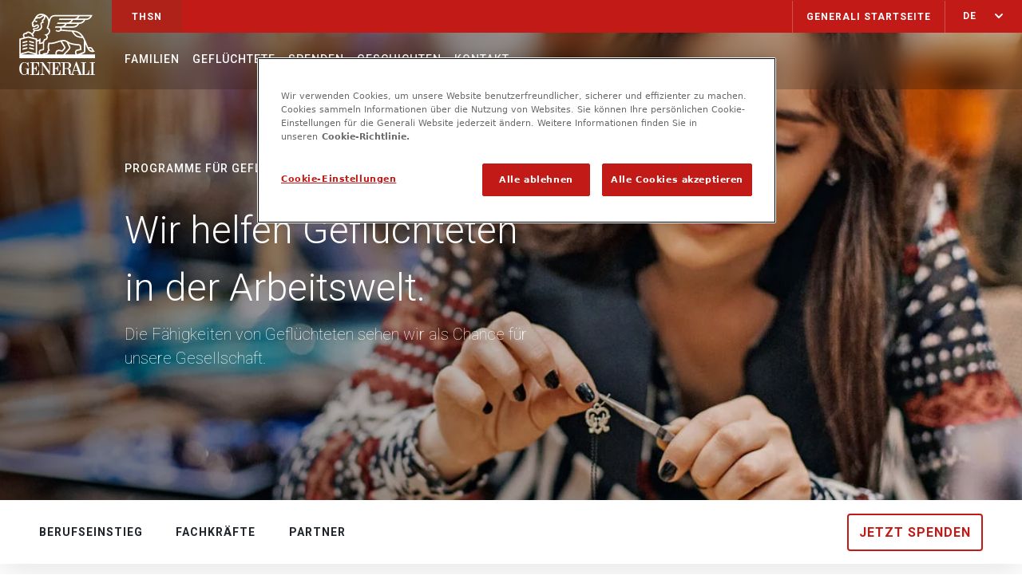

--- FILE ---
content_type: text/html;charset=utf-8
request_url: https://www.generali.ch/de/thsn/programm-fuer-gefluechtete
body_size: 13805
content:

<!DOCTYPE HTML>
<html lang="de">
    <head>
    <meta charset="UTF-8"/>
    

    
    
        <title>Unsere Programme für Geflüchtete</title>
    
    <meta name="description" content="Wir unterstützen Geflüchtete bei der sozialen und beruflichen Integration, damit sie ihr Potenzial voll entfalten können. "/>

    
    
    <meta name="template" content="micro-page"/>
    <meta name="viewport" content="width=device-width, initial-scale=1, minimum-scale=1, user-scalable=no"/>
    

    
	<script defer="defer" type="text/javascript" src="/.rum/@adobe/helix-rum-js@%5E2/dist/rum-standalone.js"></script>
<link rel="apple-touch-icon" href="/content/dam/generali/common/media/neutral/apple-touch-icon.png"/>
	<link rel="apple-touch-icon-precomposed" href="/content/dam/generali/common/media/neutral/apple-touch-icon-precomposed.png"/>
	<link rel="apple-touch-icon" sizes="120x120" href="/content/dam/generali/common/media/neutral/apple-touch-icon-120x120.png"/>
    

  

                  
            <link rel="canonical" href="https://www.generali.ch/de/thsn/programm-fuer-gefluechtete"/>
            
            <link rel="alternate" hreflang="de-CH" href="https://www.generali.ch/de/thsn/programm-fuer-gefluechtete"/>
            
            <link rel="alternate" hreflang="fr-CH" href="https://www.generali.ch/fr/thsn/thsn-refugies"/>
            
            <link rel="alternate" hreflang="it-CH" href="https://www.generali.ch/it/thsn/programma-per-rifugiati"/>
            
            <link rel="alternate" hreflang="en-CH" href="https://www.generali.ch/en/thsn/thsn-refugees"/>
            
            <meta name="og:description" content="Wir unterstützen Geflüchtete bei der sozialen und beruflichen Integration, damit sie ihr Potenzial voll entfalten können. "/>
            
            
            <meta property="og:title" content="Unsere Programme für Geflüchtete"/>
            
            <meta property="og:type" content="website"/>
            <meta property="og:url" content="https://www.generali.ch/de/thsn/programm-fuer-gefluechtete"/>            
            <meta property="og:locale" content="de_CH"/>
            <meta property="og:locale:alternate" content="fr_CH, it_CH, en_CH"/>
            
            
            
            
            
            
            <meta name="twitter:site" content="GeneraliSchweiz"/>
            
            <meta property="og:image" content="https://www.generali.ch/content/dam/generali/bilder/thsn/hero-desktop-thsn-programm-gefluechtete-1440x627.jpg"/>
            <meta name="twitter:site:id" content="460956964"/>
            <meta property="fb:app_id" content="185991714823016"/>            
      

    

    
    <link rel="stylesheet" href="/etc.clientlibs/generali/clientlibs/clientlib-base.lc-ae130223a69ac5883092c677d92d9be9-lc.min.css" type="text/css">





    
    
    

    

    

<script type="text/javascript">
            if ( !window.CQ_Analytics ) {
                window.CQ_Analytics = {};
            }
            if ( !CQ_Analytics.TestTarget ) {
                CQ_Analytics.TestTarget = {};
            }
            CQ_Analytics.TestTarget.clientCode = 'generaliag';
            CQ_Analytics.TestTarget.currentPagePath = '\/content\/generali\/de\/thsn\/programm\u002Dfuer\u002Dgefluechtete';
        </script>
    <script src="/etc.clientlibs/cq/testandtarget/clientlibs/testandtarget/parameters.lc-775c9eb7ff4c48025fbe3d707bcf5f55-lc.min.js"></script>
<script src="/etc.clientlibs/clientlibs/granite/jquery.lc-7842899024219bcbdb5e72c946870b79-lc.min.js"></script>
<script src="/etc.clientlibs/cq/personalization/clientlib/personalization/integrations/commons.lc-5370019fd157d93202ac2d6f771f04b8-lc.min.js"></script>
<script src="/etc.clientlibs/cq/testandtarget/clientlibs/testandtarget/atjs-integration.lc-401aa9ea1dd109fe7762186a74ae6c2b-lc.min.js"></script>


    


        <script type="text/javascript" src="//assets.adobedtm.com/10a0b907c722/59adfb7f5ffe/launch-d005b478e72d.min.js"></script>


    
    <script src="/etc.clientlibs/generali/clientlibs/clientlib-dependencies.lc-d41d8cd98f00b204e9800998ecf8427e-lc.min.js"></script>


    
    <link rel="stylesheet" href="/etc.clientlibs/generali/clientlibs/clientlib-jquery.lc-170a3fa2885cc82fc70d4c21274f6bed-lc.min.css" type="text/css">
<link rel="stylesheet" href="/etc.clientlibs/generali/clientlibs/clientlib-swiper.lc-c042bf5acac2c0a0c33c137b497c8db6-lc.min.css" type="text/css">
<link rel="stylesheet" href="/etc.clientlibs/generali/clientlibs/clientlib-dependencies.lc-d41d8cd98f00b204e9800998ecf8427e-lc.min.css" type="text/css">
<link rel="stylesheet" href="/etc.clientlibs/generali/clientlibs/clientlib-site.lc-9acbe06d261388142cabb18772593e8d-lc.min.css" type="text/css">
<link rel="stylesheet" href="/etc.clientlibs/generali/clientlibs/clientlib-bootstrap.lc-abe91756d18b7cd60871a2f47c1e8192-lc.min.css" type="text/css">
<link rel="stylesheet" href="/etc.clientlibs/generali/clientlibs/clientlib-intltel.lc-a1a6439fe204815ae850fff9267955e9-lc.min.css" type="text/css">


    
    
    

    
	<link rel="icon" type="image/x-icon" href="/etc.clientlibs/generali/clientlibs/clientlib-site/resources/images/favicon.ico"/>
	<link rel="icon" type="image/png" href="/content/dam/generali/common/media/neutral/android-chrome.png"/>
	<link rel="icon" type="image/png" sizes="192x192" href="/content/dam/generali/common/media/neutral/android-chrome-192x192.png"/>
	<link rel="icon" type="image/png" sizes="512x512" href="/content/dam/generali/common/media/neutral/android-chrome-512x512.png"/>
	<link rel="manifest" href="/content/dam/generali/common/data/manifest.json"/>
    <link rel="preconnect" href="https://fonts.googleapis.com"/>
    <link rel="preconnect" href="https://fonts.gstatic.com" crossorigin/>

    

    
    <script type="application/ld+json">
    {
        "@context": "https://schema.org",
        "@type": "WebPage",
        "name": "Generali Schweiz",
        "url": "https://www.generali.ch/de/thsn/programm-fuer-gefluechtete.html",
        "description": "Wir unterstützen Geflüchtete bei der sozialen und beruflichen Integration, damit sie ihr Potenzial voll entfalten können. "
    }
    </script>
    

    
        <script type="application/ld+json">
            {
                "@context": "https://schema.org",
                "@type": "Organization",
                "image": "https://www.generali.ch/content/dam/generali/common/media/neutral/GEN_Logo_w_v_RBG_77x95.svg",
                "name": "Generali",
                "description": "Wir sind der lebenslange Partner für unsere Kunden, wenn es um Versicherungen und Vorsorge geht. Menschlich, kompetent, nah.",
                "url": "https://www.generali.ch",
                "logo": "https://www.generali.ch/content/dam/generali/common/media/neutral/GEN_Logo_w_v_RBG_77x95.svg",
                "contactPoint": {
                    "@type": "ContactPoint",
                    "telephone": "+41 58 472 40 40",
                    "email": "info.ch@generali.com",
                    "contactType": "Customer Service"
                },
                "address": {
                    "@type": "PostalAddress",
                    "streetAddress": " Soodmattenstrasse 2",
                    "addressLocality": "Adliswil",
                    "addressCountry": "CH",
                    "addressRegion": "Zürich",
                    "postalCode": "8134"
                },
                "sameAs": [
                    "https://www.facebook.com/generali.switzerland/",
                    "https://x.com/GeneraliSchweiz",
                    "https://ch.linkedin.com/company/generali-ch"
                ]
            }
        </script> 
    

    

    

    
    



	
	
	<script>
	window.dataLayer = window.dataLayer || [];
	function gtag(){dataLayer.push(arguments);}
	gtag('consent', 'default', {
	ad_storage: "denied",
	analytics_storage: "denied",
    ad_user_data: "denied",  
    ad_personalization: "denied",
	'wait_for_update': 500
	});
	</script> 

    
         
        <!-- Google Tag Manager -->
        <script>
        window.addEventListener('load', () => {
            const delayGTM = false; // localStorage.getItem('delayScript') === "gtm"; // TODO: check later
            const timeoutMS = delayGTM ? +localStorage.getItem('timeoutMS') || 3000 : 0;
            setTimeout(() => {
                (function (w, d, s, l, i) {
                    w[l] = w[l] || []; w[l].push({
                        'gtm.start':
                            new Date().getTime(), event: 'gtm.js'
                    }); var f = d.getElementsByTagName(s)[0],
                        j = d.createElement(s), dl = l != 'dataLayer' ? '&l=' + l : ''; j.defer = true; j.src =
                            'https://www.googletagmanager.com/gtm.js?id=' + i + dl; f.parentNode.insertBefore(j, f);
                })(window, document, 'script', 'dataLayer', 'GTM-TFP7P463');
            }, timeoutMS);
        });
        </script>
        <!-- End Google Tag Manager -->  
        
    

    
        
    

    
    <!-- OneTrust Cookies Consent Notice start for generali.ch -->
    
        <script src="https://cdn.cookielaw.org/scripttemplates/otSDKStub.js" data-document-language="true" type="text/javascript" charset="UTF-8" data-domain-script="aa82def3-6080-4a20-b0e0-47ea56770a4f" defer></script>
        <script type="text/javascript">
            let allSpotifyElems, allSpotifyIFrames, allWarningElems,
                allIFrameElemes, spotifyWarningElem, spotifyIFrameElem, warningElem, iframeElem;
            let spotifyElemInd = 0;
            let videoElemInd = 0;

            //function OptanonWrapper() { }
            // function to pull cookie value
            function getCookie(name) {
                var value = "; " + document.cookie;
                var parts = value.split("; " + name + "=");
                if (parts.length == 2) return parts.pop().split(";").shift();
            }

            function OptanonWrapper() {
                console.log("OptanonWrapper called");
                var OABCcookieName = "OptanonAlertBoxClosed";
                var bannerAcceptBtn = document.getElementById("onetrust-accept-btn-handler");
                var pcAllowAllBtn = document.getElementById("accept-recommended-btn-handler");
                var pcSaveBtn = document.getElementsByClassName("save-preference-btn-handler onetrust-close-btn-handler")[0];
                var OABCcookie = getCookie(OABCcookieName);


                // IF logic needed here because ot-banner-sdk DIV is not injected on page loads if banner is not exposed
                if (!OABCcookie && bannerAcceptBtn) {
                    bannerAcceptBtn.addEventListener('click', function () {
                        console.log("Allowed all via Banner");
                        location.reload();
                    });
                }
                if (pcAllowAllBtn)
                    pcAllowAllBtn.addEventListener('click', function () {
                        console.log("Allowed all via Preference Center");
                        location.reload();
                    });
                if (pcSaveBtn) {
                    pcSaveBtn.addEventListener('click', function () {
                        setTimeout(() => {
                            console.log("Set custom settings via Preference Center");
                            location.reload();
                        }, 1000) //quick timeout so that the consent receipt can be sent and the cookie can be updated
                    });
                }

            }

        </script>
    
    <!-- OneTrust Cookies Consent Notice end for generali.ch -->


</head>
    <body class="page basicpage" id="page-e06ea01831" data-cmp-link-accessibility-enabled data-cmp-link-accessibility-text="wird in einer neuen Registerkarte geöffnet" data-cmp-data-layer-name="adobeDataLayer">
        
        
        
            




            
<!-- Google Tag Manager (noscript) -->

<noscript>
  <iframe src="https://www.googletagmanager.com/ns.html?id=GTM-TFP7P463" height="0" width="0" style="display: none; visibility: hidden"></iframe>
</noscript>

<!-- End Google Tag Manager (noscript) -->


<div class="disclaimer-template">
  <div class="root container responsivegrid">

    
    <div id="container-d12588d44f" class="cmp-container">
        


<div class="aem-Grid aem-Grid--12 aem-Grid--default--12 ">
    
    <div class="experiencefragment aem-GridColumn aem-GridColumn--default--12">
<div id="experiencefragment-0cf5e8afd8" class="cmp-experiencefragment cmp-experiencefragment--header">


    
    <div id="container-eb0c45489f" class="cmp-container">
        


<div class="aem-Grid aem-Grid--12 aem-Grid--default--12 ">
    
    <div class="metanavigation aem-GridColumn aem-GridColumn--default--12">
  
  

  
    
      
            <div class="d-flex main--nav d-none d-lg-flex">
                  
                        <div class="flex-shrink-0 navigation--logo micro-site-logo">
                              <a href="/de/privatpersonen">
							  <img loading="lazy" src="/content/dam/generali/common/media/neutral/GEN_Logo_w_v_RBG_77x95.svg" data-logo-src="/content/dam/generali/common/media/neutral/GEN_Logo_w_v_RBG_77x95.svg" data-onhover-logo-src="/content/dam/generali/common/media/neutral/Gen_Logo_v_RGB_77x95.svg" id="mainLogo"/>      
                              </a>
                        </div>
                  
                  <div class="w-100">
                        <div class="d-flex justify-content-between metanavigation__meta--parent d-none d-lg-flex" id="metaNavId">

                              <div class="d-flex flex-row bd-highlight metanavigation__meta--parent__left">
                                    <a href="/de/thsn" target="_self" class="p-2 bd-highlight d-flex align-items-center metanavigation__meta--parent__anchor active">
                                          <p class="metanavigation__meta--parent__link--label">THSN</p>
                                    </a>

                              </div>


                              <!--meta nav right side links starts here -->
                              <div class="d-flex flex-row bd-highlight metanavigation__meta--parent__right">

                                    <a href="/de/privatpersonen" target="_self" class="bd-highlight d-flex align-items-center metanavigation__meta--parent__anchor">
                                          <p class="bd-highlight d-flex align-items-center">
                                                <p class="meta__nav__link">Generali Startseite</p>
                                          </p>
                                    </a>
                                    <div><div id="languagenavigation-c4bd4d78ce" class="bd-highlight d-none d-lg-flex align-items-center dropdown" tabindex="0">

	<p class="bd-highlight d-flex align-items-center m-0">

		<p class="metanavigation__dropdown--label" id="dropdownMenuButtonSM" data-bs-toggle="dropdown">de</p>


		<img class="metanavigation__dropdown--down--icon" src="/content/dam/generali/common/media/neutral/015-chevron-down_w.svg"/>
		<img class="metanavigation__dropdown--up--icon" src="/content/dam/generali/common/media/neutral/016-chevron-up_w.svg"/>

	</p>
	
		
	

	<ul class="metanavigation__dropdown-menu" aria-labelledby="dropdownMenuButtonSM">


		
			
		

	


		
			
				<a class="metanavigation__dropdown-item" href="/fr/thsn/thsn-refugies">
					<li>
						fr
					</li>
				</a>
			
		

	


		
			
				<a class="metanavigation__dropdown-item" href="/it/thsn/programma-per-rifugiati">
					<li>
						it
					</li>
				</a>
			
		

	


		
			
				<a class="metanavigation__dropdown-item" href="/en/thsn/thsn-refugees">
					<li>
						en
					</li>
				</a>
			
		

	</ul>

</div>

<div class="d-block d-lg-none">
	<div class="burger__language__wrapper" onclick="showHideLanguages('hide'); showLangReduce()">
		<div class="langauge__icon__label">
			<img src="/content/dam/generali/common/media/neutral/045-globe.svg" class="meta__menu__icon" alt="avtar"/>
			<label for="" class="meta__menu__label">
				Sprache
				
				
				
			</label>
		</div>
		<img src="/content/dam/generali/common/media/neutral/013-chevron-right_c.svg" class="meta__list__chevron-right" alt="chevron-right"/>
	</div>
	
		<div class="burger__language__back" onclick="showHideLanguages('show'); hideLangReduce()">
			<img src="/content/dam/generali/common/media/neutral/chevron_mobile_left.svg" class="menu__back__navigation--chevron" alt="chevron-left"/>
			<label class="menu__back__navigation--label-language"></label>
		</div>
	
	<div class="burger__languages__container">
		<a class="nav__category__links" href="/de/thsn/programm-fuer-gefluechtete">de</a>
	
		<a class="nav__category__links" href="/fr/thsn/thsn-refugies">fr</a>
	
		<a class="nav__category__links" href="/it/thsn/programma-per-rifugiati">it</a>
	
		<a class="nav__category__links" href="/en/thsn/thsn-refugees">en</a>
	</div>
	
		
	
</div>

    
</div>
                              </div>

                        </div>
                  </div>
            </div>

            <div class="burger--menu-tile d-lg-none">
                  <a href="/de/privatpersonen">
                        <img src="/content/dam/generali/common/media/neutral/GEN_Logo_w_h_RGB_23x171.svg" alt="generali logo" class="d-flex flex-row burger--menu-tile_gen--logo"/>
                  </a>
                  <div class="d-flex ">

                        <span id="navReduceMobBurger">
                              <img src="/content/dam/generali/common/media/neutral/icon-hamburger-white.svg" alt="menu" class="burgerRediceIcon"/>
                        </span>
                        <img src="/content/dam/generali/common/media/neutral/gen_icon_cross_p_24px_w.svg" alt="close menu" id="navReduceMobBurgerClose" class="cancelRediceIcon d-none"/>

                  </div>
            </div>


      


  

  





    
</div>
<div class="topnavigation aem-GridColumn aem-GridColumn--default--12">
	
	 
		
    <div class="d-flex justify-content-between topnavigation__top--parent d-none d-lg-flex" id="topNavigationBar" data-nav-reducenav="reducednav">
        <!--top nav product links starts here on hover/click mega menu will open -->
        <ul class="p-0 m-0 d-flex flex-row bd-highlight topnavigation__top--parent_unorderedlist">
            <div class="topnavigation__top--parent__link--parent" id="topNavigationList">
                
                    
                        <li class="bd-highlight d-flex topnavigation__top--parent__link--label" onclick="navigatopReduceOnclick(event,'/de/thsn/programm-fuer-familien')" id="item0-1813259786-dsk">Familien
                            <div class="reduced_mega__menu d-none" onclick="navigatopReduce(event)">
                                <div class="row reduced_mega__menu__row--wrapper">
                                    <img src="/content/dam/generali/common/media/neutral/020-cross%402x.png" id="closeReduceMegaMenu" class="closeReduceMega" onclick=" closeAllReduceMegaMenusClick(event)"/></img>
                                    

                                </div>
                            </div>
                        </li>
                    
                
                    
                        <li class="bd-highlight d-flex topnavigation__top--parent__link--label" onclick="navigatopReduceOnclick(event,'/de/thsn/programm-fuer-gefluechtete')" id="item1-1813259785-dsk">Geflüchtete
                            <div class="reduced_mega__menu d-none" onclick="navigatopReduce(event)">
                                <div class="row reduced_mega__menu__row--wrapper">
                                    <img src="/content/dam/generali/common/media/neutral/020-cross%402x.png" id="closeReduceMegaMenu" class="closeReduceMega" onclick=" closeAllReduceMegaMenusClick(event)"/></img>
                                    

                                </div>
                            </div>
                        </li>
                    
                
                    
                        <li class="bd-highlight d-flex topnavigation__top--parent__link--label" onclick="navigatopReduceOnclick(event,'/de/thsn/spenden')" id="item2-1813259784-dsk">Spenden
                            <div class="reduced_mega__menu d-none" onclick="navigatopReduce(event)">
                                <div class="row reduced_mega__menu__row--wrapper">
                                    <img src="/content/dam/generali/common/media/neutral/020-cross%402x.png" id="closeReduceMegaMenu" class="closeReduceMega" onclick=" closeAllReduceMegaMenusClick(event)"/></img>
                                    
                                        <div class="column">

                                            
                                                
                                                    <a class="reduced_mega__menu--subheading" href="/de/thsn/spenden/spende">Spendenformular</a>
                                                
                                            

                                        </div>
                                    

                                </div>
                            </div>
                        </li>
                    
                
                    
                        <li class="bd-highlight d-flex topnavigation__top--parent__link--label" onclick="navigatopReduceOnclick(event,'/de/thsn/blog')" id="item3-1813259783-dsk">Geschichten
                            <div class="reduced_mega__menu d-none" onclick="navigatopReduce(event)">
                                <div class="row reduced_mega__menu__row--wrapper">
                                    <img src="/content/dam/generali/common/media/neutral/020-cross%402x.png" id="closeReduceMegaMenu" class="closeReduceMega" onclick=" closeAllReduceMegaMenusClick(event)"/></img>
                                    

                                </div>
                            </div>
                        </li>
                    
                
                    
                        <li class="bd-highlight d-flex topnavigation__top--parent__link--label" onclick="navigatopReduceOnclick(event,'/de/thsn/kontakt')" id="item4-1813259782-dsk">Kontakt
                            <div class="reduced_mega__menu d-none" onclick="navigatopReduce(event)">
                                <div class="row reduced_mega__menu__row--wrapper">
                                    <img src="/content/dam/generali/common/media/neutral/020-cross%402x.png" id="closeReduceMegaMenu" class="closeReduceMega" onclick=" closeAllReduceMegaMenusClick(event)"/></img>
                                    

                                </div>
                            </div>
                        </li>
                    
                
            </div>
        </ul>

    </div>

    <!-- mobile view -->
    <div class="reduce__nav--container lg-none d-none" id="topNavigationListMobile">
        <div class="reduce_nav__sub__category d-lg-none">
            
                
                    <div class="list__div d-none d-lg-none" id="item0-1813259786-mob">
                        <a class="reduce_nav__sub__category--label d-lg-none" href="/de/thsn/programm-fuer-familien">Familien
                            

                        </a>
                        
                    </div>
                
            
                
                    <div class="list__div d-none d-lg-none" id="item1-1813259785-mob">
                        <a class="reduce_nav__sub__category--label d-lg-none" href="/de/thsn/programm-fuer-gefluechtete">Geflüchtete
                            

                        </a>
                        
                    </div>
                
            
                
                    <div class="list__div d-none d-lg-none" id="item2-1813259784-mob">
                        <a class="reduce_nav__sub__category--label d-lg-none">Spenden
                            
                                <img class="reduce_nav__sub__category--chevron__mob d-lg-none" id="chevronredMobileReduce" src="/content/dam/generali/common/media/neutral/013-chevron-right_c.svg"/>
                            

                        </a>
                        
                            <div class="reduce__second--level d-none d-lg-none">
                                <div class="reduce__nav--previous">
                                    <div class="dynamicList__div" onclick="goBacktoFirstone(event)">
                                        <img src="/content/dam/generali/common/media/neutral/chevron_mobile_left.svg" class="dynamicList__img" alt="chevron-left"/>
                                        <label class="dynamicList" id="goBackLabel"></label>
                                    </div>
                                </div>
                                <div class="reduce__nav--level__one">
                                    
                                        
                                            <div class="first__level--anchor__div">
                                                <a class="first__level--anchor" href="/de/thsn/spenden/spende"> Spendenformular</a>
                                            </div>
                                        
                                    
                                </div>
                            </div>
                        
                    </div>
                
            
                
                    <div class="list__div d-none d-lg-none" id="item3-1813259783-mob">
                        <a class="reduce_nav__sub__category--label d-lg-none" href="/de/thsn/blog">Geschichten
                            

                        </a>
                        
                    </div>
                
            
                
                    <div class="list__div d-none d-lg-none" id="item4-1813259782-mob">
                        <a class="reduce_nav__sub__category--label d-lg-none" href="/de/thsn/kontakt">Kontakt
                            

                        </a>
                        
                    </div>
                
            
        </div>
        <div class="burger--menu--language--wrapper d-lg-none d-none">

            <div><div id="languagenavigation-7a9bed4049" class="bd-highlight d-none d-lg-flex align-items-center dropdown" tabindex="0">

	<p class="bd-highlight d-flex align-items-center m-0">

		<p class="metanavigation__dropdown--label" id="dropdownMenuButtonSM" data-bs-toggle="dropdown"></p>


		<img class="metanavigation__dropdown--down--icon" src="/content/dam/generali/common/media/neutral/015-chevron-down_w.svg"/>
		<img class="metanavigation__dropdown--up--icon" src="/content/dam/generali/common/media/neutral/016-chevron-up_w.svg"/>

	</p>
	
		
	

	<ul class="metanavigation__dropdown-menu" aria-labelledby="dropdownMenuButtonSM">


		
			
				<a class="metanavigation__dropdown-item" href="/de/thsn/programm-fuer-gefluechtete">
					<li>
						de
					</li>
				</a>
			
		

	


		
			
				<a class="metanavigation__dropdown-item" href="/fr/thsn/thsn-refugies">
					<li>
						fr
					</li>
				</a>
			
		

	


		
			
				<a class="metanavigation__dropdown-item" href="/it/thsn/programma-per-rifugiati">
					<li>
						it
					</li>
				</a>
			
		

	


		
			
				<a class="metanavigation__dropdown-item" href="/en/thsn/thsn-refugees">
					<li>
						en
					</li>
				</a>
			
		

	</ul>

</div>

<div class="d-block d-lg-none">
	<div class="burger__language__wrapper" onclick="showHideLanguages('hide'); showLangReduce()">
		<div class="langauge__icon__label">
			<img src="/content/dam/generali/common/media/neutral/045-globe.svg" class="meta__menu__icon" alt="avtar"/>
			<label for="" class="meta__menu__label">
				Sprache
				
				
				
			</label>
		</div>
		<img src="/content/dam/generali/common/media/neutral/013-chevron-right_c.svg" class="meta__list__chevron-right" alt="chevron-right"/>
	</div>
	
		<div class="burger__language__back" onclick="showHideLanguages('show'); hideLangReduce()">
			<img src="/content/dam/generali/common/media/neutral/chevron_mobile_left.svg" class="menu__back__navigation--chevron" alt="chevron-left"/>
			<label class="menu__back__navigation--label-language">ZURÜCK</label>
		</div>
	
	<div class="burger__languages__container">
		<a class="nav__category__links" href="/de/thsn/programm-fuer-gefluechtete">de</a>
	
		<a class="nav__category__links" href="/fr/thsn/thsn-refugies">fr</a>
	
		<a class="nav__category__links" href="/it/thsn/programma-per-rifugiati">it</a>
	
		<a class="nav__category__links" href="/en/thsn/thsn-refugees">en</a>
	</div>
	
		
	
</div>

    
</div>


        </div>
    </div>


</div>
</div>



	 
	
    

	</div>

    
</div>

    </div>

    
</div>

    
</div>
<div class="container responsivegrid sticky-aem-parent aem-GridColumn aem-GridColumn--default--12">

    
    <div id="container-2627b09d93" class="cmp-container">
        


<div class="aem-Grid aem-Grid--12 aem-Grid--default--12 ">
    
    <div class="herowithimage aem-GridColumn aem-GridColumn--default--12">

    

<div class="hero__focuson__images__article-container " data-image-path="{&#34;lg&#34;:&#34;/adobe/dynamicmedia/deliver/dm-aid--4e78ad55-709f-46b8-b534-cdb58900bff6/hero-desktop-thsn-programm-gefluechtete-1440x627.jpg.webp?preferwebp=true&#34;,&#34;md&#34;:&#34;/adobe/dynamicmedia/deliver/dm-aid--d65742c0-cb04-499b-a5bd-d77459db6d18/hero-tablet-thsn-programm-gefluechtete-768x800.jpg.webp?preferwebp=true&#34;,&#34;sm&#34;:&#34;/adobe/dynamicmedia/deliver/dm-aid--cfb88e14-2b8e-4d9c-b81f-97f7582062f0/hero-mobile-thsn-programm-gefluechtete-376x370.jpg.webp?preferwebp=true&#34;}" alt="Unsere Programme für Geflüchtete | Generali">
    <div class="hero__focuson__images__article-div ">
        <p class="hero__focuson__images__article-label ">Programme für Geflüchtete</p>
        <div class="hero__focuson__images__article-heading__desc"><h1>Wir helfen Geflüchteten in der Arbeitswelt.</h1>
</div>
        <div class="hero__focuson__images__article-subheading__desc "><p>Die Fähigkeiten von Geflüchteten sehen wir als Chance für unsere Gesellschaft.</p>
</div>
        
    </div>
</div></div>
<div class="stickynavigation aem-GridColumn aem-GridColumn--default--12">


    

<!-- buttons to display till 991px md -->
<div class="product--sticky-nav-wrap d-lg-none">
    <div class="product--sticky-nav__btn--wrapper">

        <a href="/de/thsn/spenden/spende" type="submit" target="_self" class="w-100">

            <button class="primary-btn col-xs-12">Jetzt spenden</button>

        </a>

        

    </div>
</div>
<!-- navigation bar starts here-->
<nav class="navbar sticky-top product--sticky--navcover">
    <!--left chevron -->
    <button id="stickyleftNav" class="product--sticky__navl d-none" onclick="rightScroll()">
        <img src="/content/dam/generali/common/media/neutral/chevron_mobile_left.svg"/>
    </button>
    <!-- all the nav links starts here -->
    <div class="product--sticky__scroll--links--wrap  " id="navlist-wrap">
        


            
                <div class="product--sticky__scroll__links">
                    <a href="#berufseinstieg" target="_self" class="product--sticky__scroll__links__a" onclick="addActive(event)">Berufseinstieg </a>
                </div>
            

        


            
                <div class="product--sticky__scroll__links">
                    <a href="#fachkraefte" target="_self" class="product--sticky__scroll__links__a" onclick="addActive(event)">Fachkräfte </a>
                </div>
            

        


            
                <div class="product--sticky__scroll__links">
                    <a href="#partner" target="_self" class="product--sticky__scroll__links__a" onclick="addActive(event)">Partner</a>
                </div>
            

        
    </div>
    <!-- chevron to scroll right -->
    <button id="stickyrightNav" class="product--sticky__navr " onclick="leftScroll()">
        <img src="/content/dam/generali/common/media/neutral/chevron_right.svg"/>
    </button>
    <!-- buttons visible for lg more than 991px -->
    <div class="product--sticky-nav-wrap d-none d-lg-block">
        <div class="product--sticky-nav__btn--wrapper">
            <a href="/de/thsn/spenden/spende" target="_self" type="submit">
                <button class="primary-btn-border col-xs-12 col-sm-12 col-md-12 col-lg-6">Jetzt spenden</button>
            </a>
            
        </div>
    </div>
</nav></div>
<div class="custombreadcrumb breadcrumb aem-GridColumn aem-GridColumn--default--12"><div class="img__Container">
    <div class="col-xs-12 col-md-12  text-md-left">
        <nav class="cmp-breadcrumb" aria-label="Breadcrumb">
            <ol class="cmp-breadcrumb__list" style="--breadcrumb-chevron-url: url('/content/dam/generali/common/media/neutral/icon_caret_right.svg');">
                
                    <li class="cmp-breadcrumb__item" itemprop="itemListElement" itemscope itemtype="http://schema.org/ListItem">
                        <a class="cmp-breadcrumb__item-link" itemprop="item" href="/de/privatpersonen">
                            <img src="/content/dam/generali/common/media/neutral/icon_home.svg" class="breadcrumb_home_img"/></img>
                        </a>
                    </li>
                
                
            
                
                
                    <li class="cmp-breadcrumb__item" itemprop="itemListElement" itemscope itemtype="http://schema.org/ListItem">
                        <a class="cmp-breadcrumb__item-link" itemprop="item" href="/de/thsn">
                            <span itemprop="name">The Human Safety Net</span>
                        </a>
                    </li>
                
            
                
                
                    <li class="cmp-breadcrumb__item cmp-breadcrumb__item--active" aria-current="page" itemprop="itemListElement" itemscope itemtype="http://schema.org/ListItem">
                        
                            <span itemprop="name">Programme für Geflüchtete</span>
                        
                    </li>
                
            </ol>
        </nav>
        
    

    </div>
</div></div>
<div class="richtext text aem-GridColumn aem-GridColumn--default--12">
<div class="text_article">
        <h2 class="text-article__title">Das Potenzial von Geflüchteten fördern</h2>
        <div class="text-article__description"><p>Die Fähigkeiten, die Menschen mit Flucht- oder Migrationshintergrund mitbringen, sehen wir als Chance für unsere Gesellschaft. Mit unseren Partnerorganisationen helfen wir ihnen, sprachliche und kulturelle Hindernisse sowie die oftmals fehlende Anerkennung der bisherigen Ausbildung und Berufserfahrung zu überwinden. Ganz besonders junge Menschen brauchen Orientierung und Vorbilder, damit sie ihren Weg finden.</p>
</div>
</div>

    
</div>
<div class="separator aem-GridColumn aem-GridColumn--default--12">
<div class="separator_component-container">
</div>

    
</div>
<div class="quote aem-GridColumn aem-GridColumn--default--12">
    <div class="article--quote-main-wrapper">
          <div class="article__quote__image__wrapper">
              <img class="article__quote__image" src="/content/dam/generali/common/media/neutral/quotation_mark.svg"/>
          </div>
          <div class="article__quote__wrapper">
              <p class="article__quote">Ablehnung und Arbeitslosigkeit führen zu psychischen Problemen, sozialer Isolation und zur Abhängigkeit von staatlicher Fürsorge.</p>
          </div>
          <div class="article__author__name_wrapper">
              <span class="article__authorname">Alexandra Waldmeier, Stiftungspräsidentin The Human Safety Net Switzerland</span>
              <img class="article__author__dash" width="102" height="0.98" src="/content/dam/generali/common/media/neutral/long_dash.svg"/>
          </div>
    </div>

  
    
</div>
<div class="separator aem-GridColumn aem-GridColumn--default--12">
<div class="separator_component-container">
</div>

    
</div>
<div class="title aem-GridColumn aem-GridColumn--default--12">
  <div id="berufseinstieg" class="homepage--mosaic--title">
      <h2 class="text-center homepage__mosaic__title_text">Programm 1: Berufseinstieg</h2>
  </div>
  <!-- agent card header start -->
  


    


</div>
<div class="standardteaser aem-GridColumn aem-GridColumn--default--12"><!-- this section shows the description and image of selected product -->

    <div class="product--standard--teaser--main-wrapper">
        <div class="product__standard__teaser__content">
            <div class="product__standard__teaser__card__wrapper">
                <div class="product__standard__teaser__card">
                    <label class="product__standard__teaser__card__category">Stark in die Zukunft starten</label>
                    <label class="product__standard__teaser__card__title">Mentoring-Programm für junge Geflüchtete.</label>
                    
                    
                        <div class="product__standard__teaser__card__description">Junge Geflüchtete im Alter von 18 bis 25 Jahren stehen vor grossen Herausforderungen. Fehlende Unterstützung und mangelndes sprachliches und kulturelles Verständnis erschweren den Einstieg ins Berufsleben. Im Mentoring-Programm von ROCK YOUR LIFE! erweitern sie ihre Kompetenzen und lernen, was in der Ausbildung und im Beruf wichtig ist.</div>
                    
                    <a href="https://schweiz.rockyourlife.org/mentoring-integration/junge-gefluechtete/" class="product__standard__teaser__card__cta" target="_blank">Partnerseite besuchen</a>
                </div>
            </div>
            <div class="product__standard__teaser__image">
                <img loading="lazy" src="/adobe/dynamicmedia/deliver/dm-aid--09fb62de-c203-403d-8b6c-1cd3a39d67b9/standard-teaser-berufseinstieg.jpg.webp?preferwebp=true" alt="Mentoring-Programm für junge Geflüchtete." class="product__standard__teaser__image__background" id="product-standard-teaser-image" width="242" height="265"/>
            </div>
        </div>
    </div>

    
</div>
<div class="separator aem-GridColumn aem-GridColumn--default--12">
<div class="separator_component-container">
</div>

    
</div>
<div class="title aem-GridColumn aem-GridColumn--default--12">
  <div id="fachkraefte" class="homepage--mosaic--title">
      <h2 class="text-center homepage__mosaic__title_text">Programm 2: Fachkräfte</h2>
  </div>
  <!-- agent card header start -->
  


    


</div>
<div class="standardteaser aem-GridColumn aem-GridColumn--default--12"><!-- this section shows the description and image of selected product -->

    <div class="product--standard--teaser--main-wrapper">
        <div class="product__standard__teaser__content">
            <div class="product__standard__teaser__card__wrapper">
                <div class="product__standard__teaser__card">
                    <label class="product__standard__teaser__card__category">Integration ermöglichen</label>
                    <label class="product__standard__teaser__card__title">Programm zur Arbeitsmarktintegration.</label>
                    
                    
                        <div class="product__standard__teaser__card__description">Viele Menschen mit Flucht- oder Migrationshintergrund finden trotz hoher Qualifikation nur schwer einen Job in der Schweiz. Das Access-Fast-Track-Programm unseres Partners Capacity macht sie mit Coaching, Bewerbungstrainings und Networking fit für den Arbeitsmarkt. Gemeinsam helfen wir ihnen, ihre Stärken in der Schweiz einzubringen.</div>
                    
                    <a href="https://www.capacity.swiss/de/hochqualifizierte-stellensuchende/" class="product__standard__teaser__card__cta" target="_blank">Partnerseite besuchen</a>
                </div>
            </div>
            <div class="product__standard__teaser__image">
                <img loading="lazy" src="/adobe/dynamicmedia/deliver/dm-aid--96e19352-62aa-4dba-a468-cd97acf95f16/Banner-desktop-thsn-access-programm-484x529.jpg.webp?preferwebp=true" alt="Programm zur Arbeitsmarktintegration." class="product__standard__teaser__image__background" id="product-standard-teaser-image" width="242" height="265"/>
            </div>
        </div>
    </div>

    
</div>
<div class="separator aem-GridColumn aem-GridColumn--default--12">
<div class="separator_component-container">
</div>

    
</div>
<div class="videoarticle aem-GridColumn aem-GridColumn--default--12">
    <div class="video-container">

        <div class="video-container__wrapper">
            <div class="video-container__text__wrapper">
                <h2 class="video-container__title">Stimmen zum Programm Access Fast Track </h2>
                <div class="video-container__subtitle">Wie wir Integration fördern</div>
            </div>

            <div id="warning" class="video-container__wrapper_enable-cookies-warning">
                <img src="/content/dam/generali/common/media/neutral/gen_icon_exclamation%20mark_n_24px_rgb.svg" height="10%" width="10%" alt="warning"/>
                <p class="video-container__wrapper_enable-cookies-error-message">
                    Der Inhalt wird nicht angezeigt, weil
                        die funktionalen Cookies nicht aktiviert sind.
                    
                    
                    
                </p>
                <a onclick="enableFunctional();" class="video-container__wrapper_enable-cookies-link">

                    Funktionale Cookies zulassen
                    
                    
                    

                </a>
            </div>
            <script type="text/plain" class="optanon-category-C0003">
                allWarningElems = document.querySelectorAll('.video-container__wrapper_enable-cookies-warning');
                warningElem = allWarningElems.item(videoElemInd);
                if (warningElem) {
                    warningElem.style.display = "none";
                }

                allIFrameElemes = document.querySelectorAll('.video-container__wrapper-iframe');
                iframeElem = allIFrameElemes.item(videoElemInd);
                if (iframeElem) {
                    iframeElem.style.display = "inline";
                }

                videoElemInd++;
            </script>

            <div class="video-container__embeddedvideo">
                <iframe id="iframe" width="80%" height="634" src="https://www.youtube.com/embed/I805LZkg6yU?si=5vQTXIehBTIghPyB" frameborder="0" allowfullscreen="" scrolling="no" class="optanon-category-C0003 video-container__wrapper-iframe" style="display:none;"></iframe>
            </div>
        </div>
    </div>

     <script>
        function enableFunctional() {
            OneTrust.UpdateConsent("Category", "C0003:1");
        }
    </script> 



    

</div>
<div class="separator aem-GridColumn aem-GridColumn--default--12">
<div class="separator_component-container">
</div>

    
</div>
<div class="iconcolumn aem-GridColumn aem-GridColumn--default--12">

 <div id="partner" class="article--icon--column--highlights--main--wrapper">
        <div class="article__icon__col__hilts__sub_wrapper">
            <div class="article__icon__col__hilts__title__wrapper">
                <h2 class="article__icon__col__hilts__title">Unsere Partner</h2>
            </div>
            
            <!-- Desktop view -->

            <div class="article__icon__col__hilts__cards_desktop">
                <div class="article__icon__col__hilts__cards__wrapper">

                    
                        
                            <div class="article__icon__col__hilts__individual__cards article__icon__highlights__two">
                                <div class="article__icon__col__hilts__icon__wrapper">
                                    <img loading="lazy" class="article__icon__col__hilts__icon" src="/content/dam/generali/bilder/thsn/partner-logo-rockyourlife.png" alt="Logo ROCK YOUR LIFE!"/>
                                </div>
                                <div class="article__hilts__card__title__descript__bullet__wrapper">
                                    <div class="article__hilts__card__title__wrapper">
                                        <label class="article__hilts__card__title">ROCK YOUR LIFE!</label>
                                    </div>
                                    <div class="article__hilts__card__desc__wrapper">
                                        <label class="article__hilts__card__desc">
                                            <p>ROCK YOUR LIFE! vernetzt junge Geflüchtete mit Mentorinnen und Mentoren. Gemeinsam entdecken sie ihre Talente und verbessern die Sprachkenntnisse. So sind sie bereit, den weiteren Weg in eine Ausbildung oder einen Beruf eigenständig anzupacken.</p>
</label>
                                    </div>
                                    <div class="article__hilts__card__bullet__wrapper">

                                        
                                    </div>
                                </div>
                            </div>
                        
                    
                        
                            <div class="article__icon__col__hilts__individual__cards article__icon__highlights__two">
                                <div class="article__icon__col__hilts__icon__wrapper">
                                    <img loading="lazy" class="article__icon__col__hilts__icon" src="/content/dam/generali/bilder/thsn/partner-logo-capacity.png" alt="Logo Capacity"/>
                                </div>
                                <div class="article__hilts__card__title__descript__bullet__wrapper">
                                    <div class="article__hilts__card__title__wrapper">
                                        <label class="article__hilts__card__title">Capacity</label>
                                    </div>
                                    <div class="article__hilts__card__desc__wrapper">
                                        <label class="article__hilts__card__desc">
                                            <p>Capacity fördert die Talente von Menschen mit Flucht- und Migrationshintergrund, um ihnen die berufliche und soziale Integration in der Schweiz zu erleichtern.</p>
</label>
                                    </div>
                                    <div class="article__hilts__card__bullet__wrapper">

                                        
                                    </div>
                                </div>
                            </div>
                        
                    
                </div>
            </div>

            <!-- Mobile corousel view -->
            
            <div id="iconcolumn_328238652_634290260-373334729" class="carousel slide article__corousel_highlights" data-bs-interval="false">


                <div class="carousel-indicators">
                    <button type="button" data-bs-target="#iconcolumn_328238652_634290260-373334729" data-bs-slide-to="0" class="active" aria-current="true" aria-label="Slide 1"></button>
                    <button type="button" data-bs-target="#iconcolumn_328238652_634290260-373334729" data-bs-slide-to="1" aria-label="Slide 2"></button>

                    
                        
                    
                        
                    
                </div>
                <div class="carousel-inner article__icon__col__hilts__cards__wrapper">
                    
                        
                            <div class="carousel-item active" data-bs-interval="false">
                                <div class="article__icon__col__hilts__individual__cards">
                                    <div class="article__icon__col__hilts__icon__wrapper">
                                        <img loading="lazy" class="article__icon__col__hilts__icon" src="/content/dam/generali/bilder/thsn/partner-logo-rockyourlife.png" alt="Logo ROCK YOUR LIFE!"/>
                                    </div>
                                    <div class="article__hilts__card__title__descript__bullet__wrapper">
                                        <div class="article__hilts__card__title__wrapper ">
                                            <label class="article__hilts__card__title">ROCK YOUR LIFE!</label>
                                        </div>
                                        <div class="article__hilts__card__desc__wrapper">
                                            <label class="article__hilts__card__desc"><p>ROCK YOUR LIFE! vernetzt junge Geflüchtete mit Mentorinnen und Mentoren. Gemeinsam entdecken sie ihre Talente und verbessern die Sprachkenntnisse. So sind sie bereit, den weiteren Weg in eine Ausbildung oder einen Beruf eigenständig anzupacken.</p>
</label>
                                        </div>
                                        <div class="article__hilts__card__bullet__wrapper">

                                            
                                        </div>
                                    </div>
                                </div>
                            </div>
                        
                    
                        
                            <div class="carousel-item " data-bs-interval="false">
                                <div class="article__icon__col__hilts__individual__cards">
                                    <div class="article__icon__col__hilts__icon__wrapper">
                                        <img loading="lazy" class="article__icon__col__hilts__icon" src="/content/dam/generali/bilder/thsn/partner-logo-capacity.png" alt="Logo Capacity"/>
                                    </div>
                                    <div class="article__hilts__card__title__descript__bullet__wrapper">
                                        <div class="article__hilts__card__title__wrapper ">
                                            <label class="article__hilts__card__title">Capacity</label>
                                        </div>
                                        <div class="article__hilts__card__desc__wrapper">
                                            <label class="article__hilts__card__desc"><p>Capacity fördert die Talente von Menschen mit Flucht- und Migrationshintergrund, um ihnen die berufliche und soziale Integration in der Schweiz zu erleichtern.</p>
</label>
                                        </div>
                                        <div class="article__hilts__card__bullet__wrapper">

                                            
                                        </div>
                                    </div>
                                </div>
                            </div>
                        
                    
                </div>


                <button class="carousel-control-prev article__has__icon" type="button" data-bs-target="#iconcolumn_328238652_634290260-373334729" data-bs-slide="prev">
                    <span class="article__carousel" aria-hidden="true"> <img src="/content/dam/generali/common/media/neutral/chevron_mobile_left.svg" width="12" height="20"/>
                    </span>

                </button>
                <button class="carousel-control-next article__has__icon" type="button" data-bs-target="#iconcolumn_328238652_634290260-373334729" data-bs-slide="next">
                    <span class="article__carousel" aria-hidden="true"> <img src="/content/dam/generali/common/media/neutral/chevron_mobile_right.svg" width="12" height="20"/>
                    </span>
                </button>

            </div>
			
        </div>
    </div>
    



    

</div>
<div class="separator aem-GridColumn aem-GridColumn--default--12">
<div class="separator_component-container">
</div>

    
</div>
<div class="ctainlinebanner aem-GridColumn aem-GridColumn--default--12">
    <!-- HTML for homepage-inline-banner version1 -->
    

    <!-- HTML for homepage-inline-banner version2 -->
    

    <!-- HTML for homepage-inline-banner version3 -->
    
        <div class="homepage-inline-banner__container--v3">
            <div class="homepage-inline-banner__parent--div--v3">
                <div class="homepage-inline-banner__para1--div--v3">
                    <p class="homepage-inline-banner__text--description--v3">Unterstützen Sie uns mit einer Spende.</p>
                </div>
                
                
            </div>
            <div class="homepage-inline-banner__button--div--v3">
                <a href="/de/thsn/spenden/spende" id="textanchorVersion3" target="_self">
                    <button type="submit" id="textButtonV3">Jetzt spenden</button>
                </a>
            </div>
        </div>
    

    <!-- HTML for homepage-inline-banner version4 -->
    


    
</div>
<div class="separator aem-GridColumn aem-GridColumn--default--12">
<div class="separator_component-container">
</div>

    
</div>
<div class="storyteaserrowarticle aem-GridColumn aem-GridColumn--default--12">
    <!-- heading for the whole component -->
    <h2 class="art--rowteaser--heading">Menschen und ihre Geschichten</h2>
    <div class="article--row--wrapper d-none d-lg-block d-md-block">
        <!-- start of cards wrapper div -->
        <div class="d-flex flex-row justify-content-md-center mb-5">
            <!-- this is the section for each card -->
            
                <div class="article--row--wrapper__card">
                    <!-- card image -->
                    <img loading="lazy" src="/adobe/dynamicmedia/deliver/dm-aid--711279ed-5894-48e8-8d9e-215679ff4c42/hero-desktop-refugee-day.jpg.webp?preferwebp=true" alt="Refugee Day: Serhiys Erfolgsgeschichte | Generali" class="img-responsive article--row--wrapper__card__img"/>
                    <div class="article--row--wrapper__text--wrapper">
                        <!-- card label text and tag name and image for tag type -->
                        <div class="article--row--wrapper__labeltag">
                            <label>The Human Safety Net</label>
                            
                        </div>
                        <!-- title for the card -->
                        <p class="articel--row--wrapper__title"> Serhiys Erfolgsgeschichte </p>
                        <!-- horizontal line -->
                        <hr class="article--row--wrapper__hrline"/>
                        <!-- card description -->
                        <p class="articel--row--wrapper__decription"> Wie der Ukrainer in seiner neuen Heimat Schweiz endlich einen Job gefunden hat.</p>
                        <!-- discover more link -->
                        <a class="articel--row--wrapper__ctalink" href="/de/thsn/blog/thsn-interview-serhiy"> Mehr erfahren
                            <img src="/content/dam/generali/common/media/neutral/chevron_right.svg" class="align-middle" width="6" height="10"/>
                        </a>
                    </div>
                </div>
            
                <div class="article--row--wrapper__card">
                    <!-- card image -->
                    <img loading="lazy" src="/adobe/dynamicmedia/deliver/dm-aid--b12fb255-aa97-4997-9772-422a61873fa8/hero-desktop-world-refugee-day.jpg.webp?preferwebp=true" alt="Stimmen zum Weltflüchtlingstag | Generali" class="img-responsive article--row--wrapper__card__img"/>
                    <div class="article--row--wrapper__text--wrapper">
                        <!-- card label text and tag name and image for tag type -->
                        <div class="article--row--wrapper__labeltag">
                            <label>The Human Safety Net</label>
                            
                        </div>
                        <!-- title for the card -->
                        <p class="articel--row--wrapper__title"> Stimmen zum Weltflüchtlingstag</p>
                        <!-- horizontal line -->
                        <hr class="article--row--wrapper__hrline"/>
                        <!-- card description -->
                        <p class="articel--row--wrapper__decription"> Fünf Geflüchtete erzählen.</p>
                        <!-- discover more link -->
                        <a class="articel--row--wrapper__ctalink" href="/de/thsn/blog/thsn-stimmen-weltfluechtlingstag"> Mehr erfahren
                            <img src="/content/dam/generali/common/media/neutral/chevron_right.svg" class="align-middle" width="6" height="10"/>
                        </a>
                    </div>
                </div>
            
                <div class="article--row--wrapper__card">
                    <!-- card image -->
                    <img loading="lazy" src="/adobe/dynamicmedia/deliver/dm-aid--05103e5a-5f08-4bd3-85f2-7f376d3a647c/hero-desktop-rima-thsn.jpg.webp?preferwebp=true" alt="Interview mit der geflüchteten Rima | Generali" class="img-responsive article--row--wrapper__card__img"/>
                    <div class="article--row--wrapper__text--wrapper">
                        <!-- card label text and tag name and image for tag type -->
                        <div class="article--row--wrapper__labeltag">
                            <label>The Human Safety Net</label>
                            
                        </div>
                        <!-- title for the card -->
                        <p class="articel--row--wrapper__title"> Interview mit der geflüchteten Rima</p>
                        <!-- horizontal line -->
                        <hr class="article--row--wrapper__hrline"/>
                        <!-- card description -->
                        <p class="articel--row--wrapper__decription"> Sie erzählt über ihr neues Business mit der syrischen Küche.</p>
                        <!-- discover more link -->
                        <a class="articel--row--wrapper__ctalink" href="/de/thsn/blog/thsn-interview-rima"> Mehr erfahren
                            <img src="/content/dam/generali/common/media/neutral/chevron_right.svg" class="align-middle" width="6" height="10"/>
                        </a>
                    </div>
                </div>
            
        </div>

    </div>
    <!-- valid for mobile view-->
    <div class="container-fluid art--row--teaser--wrapper d-sm-block d-md-none">
        <div class="row">
            <div class="col-12 text-center">
                <div class="carousel slide" id="storyteaserrowarticl-1525398981" data-bs-interval="false" data-bs-ride="carousel">
                    <div class="carousel-inner">
                        
                            <div class="row g-0 carousel-item ">
                                <div class="item-custom-width article--row--wrapper">
                                    <div class="article--row--wrapper__card">
                                        <!-- add card image tag here-->
                                        <img loading="lazy" src="/adobe/dynamicmedia/deliver/dm-aid--711279ed-5894-48e8-8d9e-215679ff4c42/hero-desktop-refugee-day.jpg.webp?preferwebp=true" class="img-responsive article--row--wrapper__card__img"/>
                                        <div class="article--row--wrapper__text--wrapper">
                                            <div class="article--row--wrapper__labeltag">
                                                <!-- label for the card -->
                                                <label>The Human Safety Net</label>
                                                <!-- tag label and icon section comes here -->
                                                
                                            </div>
                                            <!-- title for the card -->
                                            <p class="articel--row--wrapper__title"> Serhiys Erfolgsgeschichte </p>
                                            <!-- horiyontal line -->
                                            <hr class="article--row--wrapper__hrline"/>
                                            <!-- description for the card -->
                                            <p class="articel--row--wrapper__decription"> Wie der Ukrainer in seiner neuen Heimat Schweiz endlich einen Job gefunden hat.</p>
                                            <!-- discover more link -->
                                            <a class="articel--row--wrapper__ctalink" href="/de/thsn/blog/thsn-interview-serhiy"> Mehr erfahren
                                                <img src="/content/dam/generali/common/media/neutral/chevron_right.svg" width="6" height="10" class="align-middle"/>
                                            </a>
                                        </div>
                                    </div>
                                </div>
                            </div>
                        
                            <div class="row g-0 carousel-item ">
                                <div class="item-custom-width article--row--wrapper">
                                    <div class="article--row--wrapper__card">
                                        <!-- add card image tag here-->
                                        <img loading="lazy" src="/adobe/dynamicmedia/deliver/dm-aid--b12fb255-aa97-4997-9772-422a61873fa8/hero-desktop-world-refugee-day.jpg.webp?preferwebp=true" class="img-responsive article--row--wrapper__card__img"/>
                                        <div class="article--row--wrapper__text--wrapper">
                                            <div class="article--row--wrapper__labeltag">
                                                <!-- label for the card -->
                                                <label>The Human Safety Net</label>
                                                <!-- tag label and icon section comes here -->
                                                
                                            </div>
                                            <!-- title for the card -->
                                            <p class="articel--row--wrapper__title"> Stimmen zum Weltflüchtlingstag</p>
                                            <!-- horiyontal line -->
                                            <hr class="article--row--wrapper__hrline"/>
                                            <!-- description for the card -->
                                            <p class="articel--row--wrapper__decription"> Fünf Geflüchtete erzählen.</p>
                                            <!-- discover more link -->
                                            <a class="articel--row--wrapper__ctalink" href="/de/thsn/blog/thsn-stimmen-weltfluechtlingstag"> Mehr erfahren
                                                <img src="/content/dam/generali/common/media/neutral/chevron_right.svg" width="6" height="10" class="align-middle"/>
                                            </a>
                                        </div>
                                    </div>
                                </div>
                            </div>
                        
                            <div class="row g-0 carousel-item ">
                                <div class="item-custom-width article--row--wrapper">
                                    <div class="article--row--wrapper__card">
                                        <!-- add card image tag here-->
                                        <img loading="lazy" src="/adobe/dynamicmedia/deliver/dm-aid--05103e5a-5f08-4bd3-85f2-7f376d3a647c/hero-desktop-rima-thsn.jpg.webp?preferwebp=true" class="img-responsive article--row--wrapper__card__img"/>
                                        <div class="article--row--wrapper__text--wrapper">
                                            <div class="article--row--wrapper__labeltag">
                                                <!-- label for the card -->
                                                <label>The Human Safety Net</label>
                                                <!-- tag label and icon section comes here -->
                                                
                                            </div>
                                            <!-- title for the card -->
                                            <p class="articel--row--wrapper__title"> Interview mit der geflüchteten Rima</p>
                                            <!-- horiyontal line -->
                                            <hr class="article--row--wrapper__hrline"/>
                                            <!-- description for the card -->
                                            <p class="articel--row--wrapper__decription"> Sie erzählt über ihr neues Business mit der syrischen Küche.</p>
                                            <!-- discover more link -->
                                            <a class="articel--row--wrapper__ctalink" href="/de/thsn/blog/thsn-interview-rima"> Mehr erfahren
                                                <img src="/content/dam/generali/common/media/neutral/chevron_right.svg" width="6" height="10" class="align-middle"/>
                                            </a>
                                        </div>
                                    </div>
                                </div>
                            </div>
                        


                    </div>
                    <div class="carousel-indicators">
                        <button type="button" data-bs-target="#storyteaserrowarticl-1525398981" data-bs-slide-to="0"   aria-current="true"                      aria-label="Slide 1" class="active"></button>
                        <button type="button" data-bs-target="#storyteaserrowarticl-1525398981" data-bs-slide-to="1" aria-label="Slide 2"></button>
                        <button type="button" data-bs-target="#storyteaserrowarticl-1525398981" data-bs-slide-to="2" aria-label="Slide 3"></button>
                    </div>
                </div>

            </div>
        </div>
    </div>
    <!-- see more link -->
    <a href="/de/thsn/blog">
        <p class="article--rowteaser--seemore">Alle anzeigen</p>
    </a>
    
    

</div>
<div class="separator aem-GridColumn aem-GridColumn--default--12">
<div class="separator_component-container">
</div>

    
</div>

    
</div>

    </div>

    
</div>
<div class="experiencefragment aem-GridColumn aem-GridColumn--default--12">
<div id="experiencefragment-9212b0834e" class="cmp-experiencefragment cmp-experiencefragment--footer">


    
    <div id="container-0f990f688c" class="cmp-container">
        


<div class="aem-Grid aem-Grid--12 aem-Grid--default--12 ">
    
    <div class="container responsivegrid aem-GridColumn aem-GridColumn--default--12">

    
    <div id="container-e3478e6003" class="cmp-container">
        


<div class="aem-Grid aem-Grid--12 aem-Grid--default--12 ">
    
    <div class="container responsivegrid aem-GridColumn aem-GridColumn--default--12">

    
    <div id="footer-upper-container" class="cmp-container" style="background-color:#48535c;">
        


<div class="aem-Grid aem-Grid--12 aem-Grid--tablet--12 aem-Grid--default--12 aem-Grid--phone--12 ">
    
    <div class="logo aem-GridColumn--tablet--12 aem-GridColumn--offset--tablet--0 aem-GridColumn--default--none aem-GridColumn--phone--none aem-GridColumn--phone--12 aem-GridColumn--tablet--none aem-GridColumn aem-GridColumn--offset--phone--0 aem-GridColumn--default--3 aem-GridColumn--offset--default--0">
<div class="footer__logo__container col-sm">
	<a class="footer__logo__anchor" href="https://www.generali.ch" target="_self"> <img loading="lazy" class="footer__logo" src="/content/dam/generali/bilder/logo/logo-generali-footer.png" alt="Generali Schweiz Holding AG"/></a>
</div>

</div>
<div class="socialmedia aem-GridColumn--default--none aem-GridColumn--phone--none aem-GridColumn--phone--12 aem-GridColumn--default--9 aem-GridColumn aem-GridColumn--offset--phone--0 aem-GridColumn--offset--default--0"><!-- Referring Sling model for SocialMediaIcons-->


<div class="footer__social__media_container">
	<div class="icon-container">
		<!-- Checking if the multifield is not null -->
		
		<div class="footer__social_media">
			  <a class="footer__social_media__anchor" href="https://www.linkedin.com/company/generali-ch" target="_blank"> <img class="footer__social_media__logo" src="/content/dam/generali/bilder/icons/social-media/icon-linkedin-24x24.svg" alt="LinkedIn | Generali Schweiz" loading="lazy" width="35" height="35"/></a> 
			  <a class="footer__social_media__anchor" href="https://www.facebook.com/GeneraliCH" target="_blank"> <img class="footer__social_media__logo" src="/content/dam/generali/bilder/icons/social-media/icon-facebook-24x24.svg" alt="Facebook | Generali Schweiz" loading="lazy" width="35" height="35"/></a> 
			  <a class="footer__social_media__anchor" href="https://www.instagram.com/generali_switzerland/" target="_blank"> <img class="footer__social_media__logo" src="/content/dam/generali/bilder/icons/social-media/icon-instagram-24x24.svg" alt="Instagram | Generali Schweiz" loading="lazy" width="35" height="35"/></a> 
			  <a class="footer__social_media__anchor" href="https://www.youtube.com/generaliswitzerland" target="_blank"> <img class="footer__social_media__logo" src="/content/dam/generali/bilder/icons/social-media/icon-youtube-24x24.svg" alt="Youtube | Generali Schweiz" loading="lazy" width="35" height="35"/></a> 
			  <a class="footer__social_media__anchor" href="https://www.tiktok.com/@generali_switzerland" target="_blank"> <img class="footer__social_media__logo" src="/content/dam/generali/bilder/icons/social-media/icon-tiktok-24x24.svg" alt="TikTok | Generali Schweiz" loading="lazy" width="35" height="35"/></a> 
			
		</div>
		
	</div>
</div>


</div>

    
</div>

    </div>

    
</div>
<div class="container responsivegrid aem-GridColumn aem-GridColumn--default--12">

    
    <div id="footer-middle-container" class="cmp-container" style="background-color:#48535c;">
        


<div class="aem-Grid aem-Grid--12 aem-Grid--tablet--12 aem-Grid--default--12 aem-Grid--phone--12 ">
    
    <div class="footerlinklist aem-GridColumn--tablet--11 aem-GridColumn--offset--tablet--0 aem-GridColumn--phone--none aem-GridColumn--phone--12 aem-GridColumn aem-GridColumn--tablet--newline aem-GridColumn--default--newline aem-GridColumn--offset--phone--0 aem-GridColumn--default--3 aem-GridColumn--offset--default--0">
<!--Referring sling model -->

<!--Footer middle section. Checks if heading is provided. If provided the list will align vertically -->
	
	    <div class="footer__main__helpful__container">
	    
	        
	        <div class="footer__main__helpful__header">
	            <label class="footer__header__label" for="">Generali Schweiz</label>
	        </div>
	        <div class="divider-div"></div>
	        
	        <div class="footer__main__helpful__websites_container" id="footer-generali-schweiz">
	        

                  <a class="footer__website__anchor" href="/de/ueber-uns" target="_self">Über uns</a>

            

                  <a class="footer__website__anchor" href="/de/nachhaltigkeit" target="_self">Nachhaltigkeit</a>

            

                  <a class="footer__website__anchor" href="/de/kundenmeinungen" target="_self">Kundenmeinungen</a>

            

                  <a class="footer__website__anchor" href="/de/formulare/feedback" target="_self">Feedback</a>

            
	        
	        </div>
	    </div>
	
	<!--Footer bottom section. Checks if heading is provided. If NOT provided the list will align horizontally -->
	

</div>
<div class="footerlinklist aem-GridColumn--default--none aem-GridColumn--phone--none aem-GridColumn--phone--12 aem-GridColumn aem-GridColumn--offset--phone--0 aem-GridColumn--default--3 aem-GridColumn--offset--default--0">
<!--Referring sling model -->

<!--Footer middle section. Checks if heading is provided. If provided the list will align vertically -->
	
	    <div class="footer__main__helpful__container">
	    
	        
	        <div class="footer__main__helpful__header">
	            <label class="footer__header__label" for="">Medien</label>
	        </div>
	        <div class="divider-div"></div>
	        
	        <div class="footer__main__helpful__websites_container" id="footer-medien">
	        

                  <a class="footer__website__anchor" href="/de/medien" target="_self">Medienmitteilungen</a>

            

                  <a class="footer__website__anchor" href="/de/ueber-uns/unternehmen/geschaeftsberichte" target="_self">Geschäftsberichte</a>

            
	        
	        </div>
	    </div>
	
	<!--Footer bottom section. Checks if heading is provided. If NOT provided the list will align horizontally -->
	

</div>
<div class="footerlinklist aem-GridColumn--default--none aem-GridColumn--phone--none aem-GridColumn--phone--12 aem-GridColumn aem-GridColumn--offset--phone--0 aem-GridColumn--default--3 aem-GridColumn--offset--default--0">
<!--Referring sling model -->

<!--Footer middle section. Checks if heading is provided. If provided the list will align vertically -->
	
	    <div class="footer__main__helpful__container">
	    
	        
	        <div class="footer__main__helpful__header">
	            <label class="footer__header__label" for="">Karriere</label>
	        </div>
	        <div class="divider-div"></div>
	        
	        <div class="footer__main__helpful__websites_container" id="footer-karriere">
	        

                  <a class="footer__website__anchor" href="/de/karriere/offene-stellen" target="_self">Offene Stellen</a>

            

                  <a class="footer__website__anchor" href="/de/karriere/arbeiten-bei-generali" target="_self">Arbeiten bei Generali</a>

            

                  <a class="footer__website__anchor" href="/de/karriere/was-wir-bieten" target="_self">Was wir bieten</a>

            
	        
	        </div>
	    </div>
	
	<!--Footer bottom section. Checks if heading is provided. If NOT provided the list will align horizontally -->
	

</div>
<div class="footerlinklist aem-GridColumn--default--none aem-GridColumn--phone--none aem-GridColumn--phone--12 aem-GridColumn aem-GridColumn--offset--phone--0 aem-GridColumn--default--3 aem-GridColumn--offset--default--0">
<!--Referring sling model -->

<!--Footer middle section. Checks if heading is provided. If provided the list will align vertically -->
	
	    <div class="footer__main__helpful__container">
	    
	        
	        <div class="footer__main__helpful__header">
	            <label class="footer__header__label" for="">Unsere Engagements</label>
	        </div>
	        <div class="divider-div"></div>
	        
	        <div class="footer__main__helpful__websites_container" id="footer-unsere-engagements">
	        

                  <a class="footer__website__anchor" href="/de/thsn" target="_self">The Human Safety Net</a>

            

                  <a class="footer__website__anchor" href="/de/running" target="_self">Running</a>

            

                  <a class="footer__website__anchor" href="/de/musik" target="_self">Musik</a>

            
	        
	        </div>
	    </div>
	
	<!--Footer bottom section. Checks if heading is provided. If NOT provided the list will align horizontally -->
	

</div>

    
</div>

    </div>

    
</div>
<div class="container responsivegrid aem-GridColumn aem-GridColumn--default--12">

    
    <div id="footer-bottom-privacy" class="cmp-container" style="background-color:#505359;">
        


<div class="aem-Grid aem-Grid--12 aem-Grid--default--12 aem-Grid--phone--12 ">
    
    <div class="footerlinklist aem-GridColumn--default--none aem-GridColumn--phone--none aem-GridColumn--phone--12 aem-GridColumn--default--9 aem-GridColumn aem-GridColumn--offset--phone--0 aem-GridColumn--offset--default--0">
<!--Referring sling model -->

<!--Footer middle section. Checks if heading is provided. If provided the list will align vertically -->
	
	<!--Footer bottom section. Checks if heading is provided. If NOT provided the list will align horizontally -->
	
	
		 <div class="footer_privacy_policy_container" id="privacypolicy">
		 

                  <a class="footer__privacy_policy__anchor" href="/de/rechtliche-informationen/impressum" target="_self">Impressum</a>

            

                  <a class="footer__privacy_policy__anchor" href="/de/rechtliche-informationen" target="_self">Rechtliche Informationen</a>

            

                  <a class="footer__privacy_policy__anchor" href="/de/rechtliche-informationen/datenschutz" target="_self">Datenschutz</a>

            

                  <a class="footer__privacy_policy__anchor" href="/de/rechtliche-informationen/cookies" target="_self">Cookies</a>

            

                  <a class="footer__privacy_policy__anchor" href="/de/rechtliche-informationen/verhaltenskodex-whistleblowing" target="_self">Verhaltenskodex</a>

            

                  <a class="footer__privacy_policy__anchor" href="/de/rechtliche-informationen/zusammenarbeit-mit-unseren-lieferanten" target="_self">Lieferanten</a>

            

                  <a class="footer__privacy_policy__anchor" href="/de/vertriebspartner" target="_self">Vertriebspartner</a>

            

                  <a class="footer__privacy_policy__anchor" href="http://www.generali.com" target="_blank">Generali Gruppe</a>

            
		    </div>
	
	

</div>
<div class="footer-copyright aem-GridColumn--default--none aem-GridColumn--phone--none aem-GridColumn--phone--12 aem-GridColumn aem-GridColumn--offset--phone--0 aem-GridColumn--default--3 aem-GridColumn--offset--default--0">
<div class="footer__copyright__country__container">
        <div class="footer__copyright__container">
            <label class="footer__copyright" for="">Generali (Schweiz) Holding AG</label>
        </div>
        <div class="footer__country_container">
            <img class="footer__country__img" src="/content/dam/generali/common/media/initial/icon_country_switzerland.png" alt="Generali (Schweiz) Holding AG"/>
        </div>
    </div>




    
</div>

    
</div>

    </div>

    
</div>

    
</div>

    </div>

    
</div>

    
</div>

    </div>

    
</div>

    
</div>

    
</div>

    </div>

    
</div>

</div>


  




 
            
    
    <script src="/etc.clientlibs/generali/clientlibs/clientlib-jquery.lc-036c5892e40c78b68b0d770211b21c0c-lc.min.js"></script>
<script src="/etc.clientlibs/generali/clientlibs/clientlib-swiper.lc-2c5ac8f2b85e88c8c8e75cbbfd927446-lc.min.js"></script>
<script src="/etc.clientlibs/generali/clientlibs/clientlib-site.lc-c2c4062f4e553e842fdea2bede1078c6-lc.min.js"></script>
<script src="/etc.clientlibs/core/wcm/components/commons/site/clientlibs/container.lc-0a6aff292f5cc42142779cde92054524-lc.min.js"></script>
<script src="/etc.clientlibs/generali/clientlibs/clientlib-base.lc-91a890f53202c0d536b52720dffdd559-lc.min.js"></script>
<script src="/etc.clientlibs/generali/clientlibs/clientlib-bootstrap.lc-e9fbe147b9ed55a72bffe5c147f69c9c-lc.min.js"></script>
<script src="/etc.clientlibs/generali/clientlibs/clientlib-intltel.lc-5e243d9abb51d431ff2184d2a9a40c5b-lc.min.js"></script>


    

    
    




    

    

    

<script type="text/javascript">
    CQ_Analytics.TestTarget.maxProfileParams = 11;

    if (CQ_Analytics.CCM) {
        if (CQ_Analytics.CCM.areStoresInitialized) {
            CQ_Analytics.TestTarget.registerMboxUpdateCalls();
        } else {
            CQ_Analytics.CCM.addListener("storesinitialize", function (e) {
                CQ_Analytics.TestTarget.registerMboxUpdateCalls();
            });
        }
    } else {
        // client context not there, still register calls
        CQ_Analytics.TestTarget.registerMboxUpdateCalls();
    }
    </script>
    

    


        <script type="text/javascript">_satellite.pageBottom();</script>


    
    

        
    <script type="text/javascript" src="/_Incapsula_Resource?SWJIYLWA=719d34d31c8e3a6e6fffd425f7e032f3&ns=1&cb=199175437" async></script></body>
</html>


--- FILE ---
content_type: image/svg+xml
request_url: https://www.generali.ch/content/dam/generali/common/media/neutral/045-globe.svg
body_size: 978
content:
<?xml version="1.0" encoding="UTF-8"?>
<svg id="_045-globe" data-name="045-globe" xmlns="http://www.w3.org/2000/svg" viewBox="0 0 24 24">
  <defs>
    <style>
      .cls-1 {
        fill: #6f7072;
        fill-rule: evenodd;
        stroke-width: 0px;
      }
    </style>
  </defs>
  <path class="cls-1" d="m16.66,3.15l.07.12c.26.43.51.89.73,1.38.27-.14.53-.29.79-.45-.49-.4-1.03-.75-1.59-1.04Zm-9.31,0h0c-.56.3-1.09.65-1.58,1.04.25.16.52.31.78.45.24-.54.51-1.04.8-1.5Zm5.68-.89v3.66c.89-.07,1.76-.25,2.59-.51-.71-1.54-1.63-2.67-2.59-3.15Zm-2-.02c-.98.47-1.92,1.61-2.64,3.17.84.27,1.73.44,2.64.51v-3.68Zm8.68,3.39l.21-.14c-.55.39-1.13.74-1.74,1.04.42,1.38.69,2.9.77,4.5h3.02c-.2-2.04-1.01-3.9-2.25-5.4Zm-3.4,1.66l-.3.09c-.96.29-1.96.47-2.99.54v3.1s3.91,0,3.91,0c-.07-1.34-.3-2.6-.63-3.74Zm-8.61,0l-.04.12c-.31,1.11-.52,2.33-.59,3.62h3.95s0-3.1,0-3.1c-1.15-.08-2.26-.3-3.33-.64Zm-3.4-1.66l-.14.18c-1.16,1.46-1.91,3.26-2.1,5.22h3.02c.08-1.59.35-3.12.77-4.5-.53-.27-1.05-.57-1.54-.9Zm12.63,7.4h-3.91s0,3.05,0,3.05c1.13.08,2.23.3,3.28.64.33-1.12.55-2.37.62-3.69Zm-5.91,0h-3.95c.08,1.32.3,2.57.62,3.69,1.06-.35,2.18-.56,3.33-.64v-3.05Zm10.93,0h-3.02c-.08,1.58-.35,3.08-.76,4.45.53.27,1.05.57,1.54.9,1.23-1.48,2.04-3.33,2.24-5.35Zm-16.88,0h-3.02c.21,2.02,1.01,3.87,2.24,5.35l-.21.14c.55-.39,1.13-.74,1.74-1.04-.41-1.37-.68-2.87-.76-4.45Zm12.39,6.33l-.11.23c-.21.45-.45.87-.7,1.26.56-.3,1.1-.65,1.59-1.04-.25-.16-.52-.31-.78-.45Zm-10.92,0l-.03.02c-.26.14-.51.28-.75.43.49.4,1.03.75,1.59,1.04-.29-.46-.56-.96-.8-1.49Zm6.48-1.27v3.66c.96-.48,1.88-1.61,2.59-3.15-.83-.26-1.7-.44-2.59-.51Zm-4.44.45l-.2.06c.72,1.56,1.66,2.7,2.64,3.17v-3.68c-.84.07-1.65.22-2.44.45ZM12,0c6.63,0,12,5.37,12,12s-5.37,12-12,12S0,18.63,0,12,5.37,0,12,0h0,0Z"/>
</svg>

--- FILE ---
content_type: image/svg+xml
request_url: https://www.generali.ch/content/dam/generali/common/media/neutral/chevron_right.svg
body_size: 257
content:
<svg xmlns="http://www.w3.org/2000/svg" width="5.996" height="9.995" viewBox="0 0 5.996 9.995">
  <path id="Path" d="M.293,9.7a1,1,0,0,1-.08-1.32l.08-.09,3.3-3.3L.293,1.7A1,1,0,0,1,.213.383l.08-.09a1,1,0,0,1,1.32-.08l.09.08,4,4a1,1,0,0,1,.08,1.32L5.7,5.7l-4,4A1,1,0,0,1,.293,9.7Z" fill="#c21b17"/>
</svg>


--- FILE ---
content_type: image/svg+xml
request_url: https://www.generali.ch/content/dam/generali/common/media/neutral/icon_home.svg
body_size: 413
content:
<svg id="home-outline" xmlns="http://www.w3.org/2000/svg" width="20" height="19.167" viewBox="0 0 20 19.167">
  <path id="Shape" d="M10.928.317l8.815,8.651a.87.87,0,0,1,.026,1.208.818.818,0,0,1-1.1.1l-.08-.069-.555-.545v7.984a1.511,1.511,0,0,1-1.366,1.521l-.122.005H12.619a.841.841,0,0,1-.828-.755l-.006-.1V12.606a.152.152,0,0,0-.1-.145l-.047-.008H8.363a.149.149,0,0,0-.141.1l-.008.048v5.706a.847.847,0,0,1-.736.849l-.1.006H3.452a1.5,1.5,0,0,1-1.483-1.4l0-.125V9.657L1.41,10.2a.818.818,0,0,1-1.1.046l-.077-.073A.871.871,0,0,1,.186,9.047l.071-.079L8.951.436A1.5,1.5,0,0,1,10.928.317Z" fill="#6f7072"/>
</svg>


--- FILE ---
content_type: image/svg+xml
request_url: https://www.generali.ch/content/dam/generali/common/media/neutral/016-chevron-up_w.svg
body_size: 360
content:
<?xml version="1.0" encoding="UTF-8"?>
<svg id="_016-chevron-4" data-name="016-chevron-4" xmlns="http://www.w3.org/2000/svg" viewBox="0 0 24 24">
  <defs>
    <style>
      .cls-1 {
        fill: #fff;
        fill-rule: evenodd;
        stroke-width: 0px;
      }
    </style>
  </defs>
  <path class="cls-1" d="m16.71,14.71c-.36.36-.93.39-1.32.08l-.09-.08-3.29-3.29-3.29,3.29c-.36.36-.93.39-1.32.08l-.09-.08c-.36-.36-.39-.93-.08-1.32l.08-.09,4-4c.36-.36.93-.39,1.32-.08l.09.08,4,4c.39.39.39,1.02,0,1.41Z"/>
</svg>

--- FILE ---
content_type: image/svg+xml
request_url: https://www.generali.ch/content/dam/generali/common/media/neutral/quotation_mark.svg
body_size: 394
content:
<svg xmlns="http://www.w3.org/2000/svg" width="72" height="64" viewBox="0 0 72 64">
  <path id="_" data-name="“" d="M72,64H43.609V33.5a33.8,33.8,0,0,1,1.849-12.411,31.324,31.324,0,0,1,5.9-10.168,31.793,31.793,0,0,1,9.122-7.252A33.849,33.849,0,0,1,72,0V13.159c-4.9,1.629-8.31,4.14-10.422,7.676C59.686,24,58.8,27.964,58.8,33.3H72V64ZM28.412,64H.021V33.5A33.8,33.8,0,0,1,1.87,21.084a31.326,31.326,0,0,1,5.9-10.168,31.792,31.792,0,0,1,9.122-7.252A33.848,33.848,0,0,1,28.412,0V13.159c-4.9,1.629-8.31,4.14-10.422,7.676C16.1,24,15.216,27.964,15.216,33.3h13.2V64Z" transform="translate(0)" fill="#8e1230"/>
</svg>


--- FILE ---
content_type: image/svg+xml
request_url: https://www.generali.ch/content/dam/generali/common/media/neutral/015-chevron-down_w.svg
body_size: 357
content:
<?xml version="1.0" encoding="UTF-8"?>
<svg id="_015-chevron-3" data-name="015-chevron-3" xmlns="http://www.w3.org/2000/svg" viewBox="0 0 24 24">
  <defs>
    <style>
      .cls-1 {
        fill: #fff;
        fill-rule: evenodd;
        stroke-width: 0px;
      }
    </style>
  </defs>
  <path class="cls-1" d="m7.29,9.29c.36-.36.93-.39,1.32-.08l.09.08,3.29,3.29,3.29-3.29c.36-.36.93-.39,1.32-.08l.09.08c.36.36.39.93.08,1.32l-.08.09-4,4c-.36.36-.93.39-1.32.08l-.09-.08-4-4c-.39-.39-.39-1.02,0-1.41Z"/>
</svg>

--- FILE ---
content_type: image/svg+xml
request_url: https://www.generali.ch/content/dam/generali/common/media/neutral/long_dash.svg
body_size: 252
content:
<svg xmlns="http://www.w3.org/2000/svg" width="103" height="1" viewBox="0 0 103 1">
  <path id="Line_7" data-name="Line 7" d="M0,1H102" transform="translate(0.5 -0.5)" fill="none" stroke="#20252b" stroke-linecap="square" stroke-miterlimit="10" stroke-width="1"/>
</svg>


--- FILE ---
content_type: image/svg+xml
request_url: https://www.generali.ch/content/dam/generali/common/media/neutral/gen_icon_exclamation%20mark_n_24px_rgb.svg
body_size: 422
content:
<?xml version="1.0" encoding="UTF-8"?>
<svg id="Icone" xmlns="http://www.w3.org/2000/svg" viewBox="0 0 24 24">
  <defs>
    <style>
      .cls-1 {
        fill: #c21b17;
        stroke: #c21b17;
        stroke-linejoin: round;
      }

      .cls-2 {
        fill: #fff;
        stroke-width: 0px;
      }
    </style>
  </defs>
  <circle class="cls-1" cx="12" cy="12" r="10.17"/>
  <path class="cls-2" d="m10.84,9.32v-3.7c0-.47.38-.86.86-.86h.59c.47,0,.86.38.86.86v3.7s0,.03,0,.05l-.3,5.17c-.03.45-.4.81-.86.81h0c-.46,0-.83-.36-.86-.81l-.3-5.17s0-.03,0-.05Zm.86,7.61h.59c.47,0,.86.38.86.86v.59c0,.47-.38.86-.86.86h-.59c-.47,0-.86-.38-.86-.86v-.59c0-.47.38-.86.86-.86Z"/>
</svg>

--- FILE ---
content_type: application/javascript;charset=utf-8
request_url: https://www.generali.ch/etc.clientlibs/generali/clientlibs/clientlib-site.lc-c2c4062f4e553e842fdea2bede1078c6-lc.min.js
body_size: 159615
content:
/*! For license information please see site.js.LICENSE.txt */
!function(){var e={8750:function(e){e.exports=function(){"use strict";const e={find:(e,t=document.documentElement)=>[].concat(...Element.prototype.querySelectorAll.call(t,e)),findOne:(e,t=document.documentElement)=>Element.prototype.querySelector.call(t,e),children:(e,t)=>[].concat(...e.children).filter((e=>e.matches(t))),parents(e,t){const n=[];let i=e.parentNode;for(;i&&i.nodeType===Node.ELEMENT_NODE&&3!==i.nodeType;)i.matches(t)&&n.push(i),i=i.parentNode;return n},prev(e,t){let n=e.previousElementSibling;for(;n;){if(n.matches(t))return[n];n=n.previousElementSibling}return[]},next(e,t){let n=e.nextElementSibling;for(;n;){if(n.matches(t))return[n];n=n.nextElementSibling}return[]}},t=e=>{do{e+=Math.floor(1e6*Math.random())}while(document.getElementById(e));return e},n=e=>{let t=e.getAttribute("data-bs-target");if(!t||"#"===t){let n=e.getAttribute("href");if(!n||!n.includes("#")&&!n.startsWith("."))return null;n.includes("#")&&!n.startsWith("#")&&(n="#"+n.split("#")[1]),t=n&&"#"!==n?n.trim():null}return t},i=e=>{const t=n(e);return t&&document.querySelector(t)?t:null},s=e=>{const t=n(e);return t?document.querySelector(t):null},a=e=>{e.dispatchEvent(new Event("transitionend"))},l=e=>!(!e||"object"!=typeof e)&&(void 0!==e.jquery&&(e=e[0]),void 0!==e.nodeType),r=t=>l(t)?t.jquery?t[0]:t:"string"==typeof t&&t.length>0?e.findOne(t):null,o=(e,t,n)=>{Object.keys(n).forEach((i=>{const s=n[i],a=t[i],r=a&&l(a)?"element":null==(o=a)?""+o:{}.toString.call(o).match(/\s([a-z]+)/i)[1].toLowerCase();var o;if(!new RegExp(s).test(r))throw new TypeError(`${e.toUpperCase()}: Option "${i}" provided type "${r}" but expected type "${s}".`)}))},c=e=>!(!l(e)||0===e.getClientRects().length)&&"visible"===getComputedStyle(e).getPropertyValue("visibility"),d=e=>!e||e.nodeType!==Node.ELEMENT_NODE||!!e.classList.contains("disabled")||(void 0!==e.disabled?e.disabled:e.hasAttribute("disabled")&&"false"!==e.getAttribute("disabled")),p=e=>{if(!document.documentElement.attachShadow)return null;if("function"==typeof e.getRootNode){const t=e.getRootNode();return t instanceof ShadowRoot?t:null}return e instanceof ShadowRoot?e:e.parentNode?p(e.parentNode):null},u=()=>{},m=e=>e.offsetHeight,_=()=>{const{jQuery:e}=window;return e&&!document.body.hasAttribute("data-bs-no-jquery")?e:null},h=[],g=()=>"rtl"===document.documentElement.dir,b=e=>{var t;t=()=>{const t=_();if(t){const n=e.NAME,i=t.fn[n];t.fn[n]=e.jQueryInterface,t.fn[n].Constructor=e,t.fn[n].noConflict=()=>(t.fn[n]=i,e.jQueryInterface)}},"loading"===document.readyState?(h.length||document.addEventListener("DOMContentLoaded",(()=>{h.forEach((e=>e()))})),h.push(t)):t()},f=e=>{"function"==typeof e&&e()},v=(e,t,n=!0)=>{if(!n)return void f(e);const i=(e=>{if(!e)return 0;let{transitionDuration:t,transitionDelay:n}=window.getComputedStyle(e);const i=Number.parseFloat(t),s=Number.parseFloat(n);return i||s?(t=t.split(",")[0],n=n.split(",")[0],1e3*(Number.parseFloat(t)+Number.parseFloat(n))):0})(t)+5;let s=!1;const l=({target:n})=>{n===t&&(s=!0,t.removeEventListener("transitionend",l),f(e))};t.addEventListener("transitionend",l),setTimeout((()=>{s||a(t)}),i)},y=(e,t,n,i)=>{let s=e.indexOf(t);if(-1===s)return e[!n&&i?e.length-1:0];const a=e.length;return s+=n?1:-1,i&&(s=(s+a)%a),e[Math.max(0,Math.min(s,a-1))]},w=/[^.]*(?=\..*)\.|.*/,x=/\..*/,k=/::\d+$/,S={};let L=1;const E={mouseenter:"mouseover",mouseleave:"mouseout"},A=/^(mouseenter|mouseleave)/i,T=new Set(["click","dblclick","mouseup","mousedown","contextmenu","mousewheel","DOMMouseScroll","mouseover","mouseout","mousemove","selectstart","selectend","keydown","keypress","keyup","orientationchange","touchstart","touchmove","touchend","touchcancel","pointerdown","pointermove","pointerup","pointerleave","pointercancel","gesturestart","gesturechange","gestureend","focus","blur","change","reset","select","submit","focusin","focusout","load","unload","beforeunload","resize","move","DOMContentLoaded","readystatechange","error","abort","scroll"]);function C(e,t){return t&&`${t}::${L++}`||e.uidEvent||L++}function N(e){const t=C(e);return e.uidEvent=t,S[t]=S[t]||{},S[t]}function j(e,t,n=null){const i=Object.keys(e);for(let s=0,a=i.length;s<a;s++){const a=e[i[s]];if(a.originalHandler===t&&a.delegationSelector===n)return a}return null}function I(e,t,n){const i="string"==typeof t,s=i?n:t;let a=q(e);return T.has(a)||(a=e),[i,s,a]}function M(e,t,n,i,s){if("string"!=typeof t||!e)return;if(n||(n=i,i=null),A.test(t)){const e=e=>function(t){if(!t.relatedTarget||t.relatedTarget!==t.delegateTarget&&!t.delegateTarget.contains(t.relatedTarget))return e.call(this,t)};i?i=e(i):n=e(n)}const[a,l,r]=I(t,n,i),o=N(e),c=o[r]||(o[r]={}),d=j(c,l,a?n:null);if(d)return void(d.oneOff=d.oneOff&&s);const p=C(l,t.replace(w,"")),u=a?function(e,t,n){return function i(s){const a=e.querySelectorAll(t);for(let{target:l}=s;l&&l!==this;l=l.parentNode)for(let r=a.length;r--;)if(a[r]===l)return s.delegateTarget=l,i.oneOff&&D.off(e,s.type,t,n),n.apply(l,[s]);return null}}(e,n,i):function(e,t){return function n(i){return i.delegateTarget=e,n.oneOff&&D.off(e,i.type,t),t.apply(e,[i])}}(e,n);u.delegationSelector=a?n:null,u.originalHandler=l,u.oneOff=s,u.uidEvent=p,c[p]=u,e.addEventListener(r,u,a)}function F(e,t,n,i,s){const a=j(t[n],i,s);a&&(e.removeEventListener(n,a,Boolean(s)),delete t[n][a.uidEvent])}function q(e){return e=e.replace(x,""),E[e]||e}const D={on(e,t,n,i){M(e,t,n,i,!1)},one(e,t,n,i){M(e,t,n,i,!0)},off(e,t,n,i){if("string"!=typeof t||!e)return;const[s,a,l]=I(t,n,i),r=l!==t,o=N(e),c=t.startsWith(".");if(void 0!==a){if(!o||!o[l])return;return void F(e,o,l,a,s?n:null)}c&&Object.keys(o).forEach((n=>{!function(e,t,n,i){const s=t[n]||{};Object.keys(s).forEach((a=>{if(a.includes(i)){const i=s[a];F(e,t,n,i.originalHandler,i.delegationSelector)}}))}(e,o,n,t.slice(1))}));const d=o[l]||{};Object.keys(d).forEach((n=>{const i=n.replace(k,"");if(!r||t.includes(i)){const t=d[n];F(e,o,l,t.originalHandler,t.delegationSelector)}}))},trigger(e,t,n){if("string"!=typeof t||!e)return null;const i=_(),s=q(t),a=t!==s,l=T.has(s);let r,o=!0,c=!0,d=!1,p=null;return a&&i&&(r=i.Event(t,n),i(e).trigger(r),o=!r.isPropagationStopped(),c=!r.isImmediatePropagationStopped(),d=r.isDefaultPrevented()),l?(p=document.createEvent("HTMLEvents"),p.initEvent(s,o,!0)):p=new CustomEvent(t,{bubbles:o,cancelable:!0}),void 0!==n&&Object.keys(n).forEach((e=>{Object.defineProperty(p,e,{get:()=>n[e]})})),d&&p.preventDefault(),c&&e.dispatchEvent(p),p.defaultPrevented&&void 0!==r&&r.preventDefault(),p}},P=new Map;var O={set(e,t,n){P.has(e)||P.set(e,new Map);const i=P.get(e);i.has(t)||0===i.size?i.set(t,n):console.error(`Bootstrap doesn't allow more than one instance per element. Bound instance: ${Array.from(i.keys())[0]}.`)},get:(e,t)=>P.has(e)&&P.get(e).get(t)||null,remove(e,t){if(!P.has(e))return;const n=P.get(e);n.delete(t),0===n.size&&P.delete(e)}};class R{constructor(e){(e=r(e))&&(this._element=e,O.set(this._element,this.constructor.DATA_KEY,this))}dispose(){O.remove(this._element,this.constructor.DATA_KEY),D.off(this._element,this.constructor.EVENT_KEY),Object.getOwnPropertyNames(this).forEach((e=>{this[e]=null}))}_queueCallback(e,t,n=!0){v(e,t,n)}static getInstance(e){return O.get(e,this.DATA_KEY)}static getOrCreateInstance(e,t={}){return this.getInstance(e)||new this(e,"object"==typeof t?t:null)}static get VERSION(){return"5.0.2"}static get NAME(){throw new Error('You have to implement the static method "NAME", for each component!')}static get DATA_KEY(){return"bs."+this.NAME}static get EVENT_KEY(){return"."+this.DATA_KEY}}class $ extends R{static get NAME(){return"alert"}close(e){const t=e?this._getRootElement(e):this._element,n=this._triggerCloseEvent(t);null===n||n.defaultPrevented||this._removeElement(t)}_getRootElement(e){return s(e)||e.closest(".alert")}_triggerCloseEvent(e){return D.trigger(e,"close.bs.alert")}_removeElement(e){e.classList.remove("show");const t=e.classList.contains("fade");this._queueCallback((()=>this._destroyElement(e)),e,t)}_destroyElement(e){e.remove(),D.trigger(e,"closed.bs.alert")}static jQueryInterface(e){return this.each((function(){const t=$.getOrCreateInstance(this);"close"===e&&t[e](this)}))}static handleDismiss(e){return function(t){t&&t.preventDefault(),e.close(this)}}}D.on(document,"click.bs.alert.data-api",'[data-bs-dismiss="alert"]',$.handleDismiss(new $)),b($);class B extends R{static get NAME(){return"button"}toggle(){this._element.setAttribute("aria-pressed",this._element.classList.toggle("active"))}static jQueryInterface(e){return this.each((function(){const t=B.getOrCreateInstance(this);"toggle"===e&&t[e]()}))}}function z(e){return"true"===e||"false"!==e&&(e===Number(e).toString()?Number(e):""===e||"null"===e?null:e)}function V(e){return e.replace(/[A-Z]/g,(e=>"-"+e.toLowerCase()))}D.on(document,"click.bs.button.data-api",'[data-bs-toggle="button"]',(e=>{e.preventDefault();const t=e.target.closest('[data-bs-toggle="button"]');B.getOrCreateInstance(t).toggle()})),b(B);const H={setDataAttribute(e,t,n){e.setAttribute("data-bs-"+V(t),n)},removeDataAttribute(e,t){e.removeAttribute("data-bs-"+V(t))},getDataAttributes(e){if(!e)return{};const t={};return Object.keys(e.dataset).filter((e=>e.startsWith("bs"))).forEach((n=>{let i=n.replace(/^bs/,"");i=i.charAt(0).toLowerCase()+i.slice(1,i.length),t[i]=z(e.dataset[n])})),t},getDataAttribute:(e,t)=>z(e.getAttribute("data-bs-"+V(t))),offset(e){const t=e.getBoundingClientRect();return{top:t.top+document.body.scrollTop,left:t.left+document.body.scrollLeft}},position:e=>({top:e.offsetTop,left:e.offsetLeft})},U={interval:5e3,keyboard:!0,slide:!1,pause:"hover",wrap:!0,touch:!0},W={interval:"(number|boolean)",keyboard:"boolean",slide:"(boolean|string)",pause:"(string|boolean)",wrap:"boolean",touch:"boolean"},Y="next",J="prev",G="left",Q="right",X={ArrowLeft:Q,ArrowRight:G};class Z extends R{constructor(t,n){super(t),this._items=null,this._interval=null,this._activeElement=null,this._isPaused=!1,this._isSliding=!1,this.touchTimeout=null,this.touchStartX=0,this.touchDeltaX=0,this._config=this._getConfig(n),this._indicatorsElement=e.findOne(".carousel-indicators",this._element),this._touchSupported="ontouchstart"in document.documentElement||navigator.maxTouchPoints>0,this._pointerEvent=Boolean(window.PointerEvent),this._addEventListeners()}static get Default(){return U}static get NAME(){return"carousel"}next(){this._slide(Y)}nextWhenVisible(){!document.hidden&&c(this._element)&&this.next()}prev(){this._slide(J)}pause(t){t||(this._isPaused=!0),e.findOne(".carousel-item-next, .carousel-item-prev",this._element)&&(a(this._element),this.cycle(!0)),clearInterval(this._interval),this._interval=null}cycle(e){e||(this._isPaused=!1),this._interval&&(clearInterval(this._interval),this._interval=null),this._config&&this._config.interval&&!this._isPaused&&(this._updateInterval(),this._interval=setInterval((document.visibilityState?this.nextWhenVisible:this.next).bind(this),this._config.interval))}to(t){this._activeElement=e.findOne(".active.carousel-item",this._element);const n=this._getItemIndex(this._activeElement);if(t>this._items.length-1||t<0)return;if(this._isSliding)return void D.one(this._element,"slid.bs.carousel",(()=>this.to(t)));if(n===t)return this.pause(),void this.cycle();const i=t>n?Y:J;this._slide(i,this._items[t])}_getConfig(e){return e={...U,...H.getDataAttributes(this._element),..."object"==typeof e?e:{}},o("carousel",e,W),e}_handleSwipe(){const e=Math.abs(this.touchDeltaX);if(e<=40)return;const t=e/this.touchDeltaX;this.touchDeltaX=0,t&&this._slide(t>0?Q:G)}_addEventListeners(){this._config.keyboard&&D.on(this._element,"keydown.bs.carousel",(e=>this._keydown(e))),"hover"===this._config.pause&&(D.on(this._element,"mouseenter.bs.carousel",(e=>this.pause(e))),D.on(this._element,"mouseleave.bs.carousel",(e=>this.cycle(e)))),this._config.touch&&this._touchSupported&&this._addTouchEventListeners()}_addTouchEventListeners(){const t=e=>{!this._pointerEvent||"pen"!==e.pointerType&&"touch"!==e.pointerType?this._pointerEvent||(this.touchStartX=e.touches[0].clientX):this.touchStartX=e.clientX},n=e=>{this.touchDeltaX=e.touches&&e.touches.length>1?0:e.touches[0].clientX-this.touchStartX},i=e=>{!this._pointerEvent||"pen"!==e.pointerType&&"touch"!==e.pointerType||(this.touchDeltaX=e.clientX-this.touchStartX),this._handleSwipe(),"hover"===this._config.pause&&(this.pause(),this.touchTimeout&&clearTimeout(this.touchTimeout),this.touchTimeout=setTimeout((e=>this.cycle(e)),500+this._config.interval))};e.find(".carousel-item img",this._element).forEach((e=>{D.on(e,"dragstart.bs.carousel",(e=>e.preventDefault()))})),this._pointerEvent?(D.on(this._element,"pointerdown.bs.carousel",(e=>t(e))),D.on(this._element,"pointerup.bs.carousel",(e=>i(e))),this._element.classList.add("pointer-event")):(D.on(this._element,"touchstart.bs.carousel",(e=>t(e))),D.on(this._element,"touchmove.bs.carousel",(e=>n(e))),D.on(this._element,"touchend.bs.carousel",(e=>i(e))))}_keydown(e){if(/input|textarea/i.test(e.target.tagName))return;const t=X[e.key];t&&(e.preventDefault(),this._slide(t))}_getItemIndex(t){return this._items=t&&t.parentNode?e.find(".carousel-item",t.parentNode):[],this._items.indexOf(t)}_getItemByOrder(e,t){const n=e===Y;return y(this._items,t,n,this._config.wrap)}_triggerSlideEvent(t,n){const i=this._getItemIndex(t),s=this._getItemIndex(e.findOne(".active.carousel-item",this._element));return D.trigger(this._element,"slide.bs.carousel",{relatedTarget:t,direction:n,from:s,to:i})}_setActiveIndicatorElement(t){if(this._indicatorsElement){const n=e.findOne(".active",this._indicatorsElement);n.classList.remove("active"),n.removeAttribute("aria-current");const i=e.find("[data-bs-target]",this._indicatorsElement);for(let e=0;e<i.length;e++)if(Number.parseInt(i[e].getAttribute("data-bs-slide-to"),10)===this._getItemIndex(t)){i[e].classList.add("active"),i[e].setAttribute("aria-current","true");break}}}_updateInterval(){const t=this._activeElement||e.findOne(".active.carousel-item",this._element);if(!t)return;const n=Number.parseInt(t.getAttribute("data-bs-interval"),10);n?(this._config.defaultInterval=this._config.defaultInterval||this._config.interval,this._config.interval=n):this._config.interval=this._config.defaultInterval||this._config.interval}_slide(t,n){const i=this._directionToOrder(t),s=e.findOne(".active.carousel-item",this._element),a=this._getItemIndex(s),l=n||this._getItemByOrder(i,s),r=this._getItemIndex(l),o=Boolean(this._interval),c=i===Y,d=c?"carousel-item-start":"carousel-item-end",p=c?"carousel-item-next":"carousel-item-prev",u=this._orderToDirection(i);if(l&&l.classList.contains("active"))return void(this._isSliding=!1);if(this._isSliding)return;if(this._triggerSlideEvent(l,u).defaultPrevented)return;if(!s||!l)return;this._isSliding=!0,o&&this.pause(),this._setActiveIndicatorElement(l),this._activeElement=l;const _=()=>{D.trigger(this._element,"slid.bs.carousel",{relatedTarget:l,direction:u,from:a,to:r})};if(this._element.classList.contains("slide")){l.classList.add(p),m(l),s.classList.add(d),l.classList.add(d);const e=()=>{l.classList.remove(d,p),l.classList.add("active"),s.classList.remove("active",p,d),this._isSliding=!1,setTimeout(_,0)};this._queueCallback(e,s,!0)}else s.classList.remove("active"),l.classList.add("active"),this._isSliding=!1,_();o&&this.cycle()}_directionToOrder(e){return[Q,G].includes(e)?g()?e===G?J:Y:e===G?Y:J:e}_orderToDirection(e){return[Y,J].includes(e)?g()?e===J?G:Q:e===J?Q:G:e}static carouselInterface(e,t){const n=Z.getOrCreateInstance(e,t);let{_config:i}=n;"object"==typeof t&&(i={...i,...t});const s="string"==typeof t?t:i.slide;if("number"==typeof t)n.to(t);else if("string"==typeof s){if(void 0===n[s])throw new TypeError(`No method named "${s}"`);n[s]()}else i.interval&&i.ride&&(n.pause(),n.cycle())}static jQueryInterface(e){return this.each((function(){Z.carouselInterface(this,e)}))}static dataApiClickHandler(e){const t=s(this);if(!t||!t.classList.contains("carousel"))return;const n={...H.getDataAttributes(t),...H.getDataAttributes(this)},i=this.getAttribute("data-bs-slide-to");i&&(n.interval=!1),Z.carouselInterface(t,n),i&&Z.getInstance(t).to(i),e.preventDefault()}}D.on(document,"click.bs.carousel.data-api","[data-bs-slide], [data-bs-slide-to]",Z.dataApiClickHandler),D.on(window,"load.bs.carousel.data-api",(()=>{const t=e.find('[data-bs-ride="carousel"]');for(let e=0,n=t.length;e<n;e++)Z.carouselInterface(t[e],Z.getInstance(t[e]))})),b(Z);const K={toggle:!0,parent:""},ee={toggle:"boolean",parent:"(string|element)"};class te extends R{constructor(t,n){super(t),this._isTransitioning=!1,this._config=this._getConfig(n),this._triggerArray=e.find(`[data-bs-toggle="collapse"][href="#${this._element.id}"],[data-bs-toggle="collapse"][data-bs-target="#${this._element.id}"]`);const s=e.find('[data-bs-toggle="collapse"]');for(let t=0,n=s.length;t<n;t++){const n=s[t],a=i(n),l=e.find(a).filter((e=>e===this._element));null!==a&&l.length&&(this._selector=a,this._triggerArray.push(n))}this._parent=this._config.parent?this._getParent():null,this._config.parent||this._addAriaAndCollapsedClass(this._element,this._triggerArray),this._config.toggle&&this.toggle()}static get Default(){return K}static get NAME(){return"collapse"}toggle(){this._element.classList.contains("show")?this.hide():this.show()}show(){if(this._isTransitioning||this._element.classList.contains("show"))return;let t,n;this._parent&&(t=e.find(".show, .collapsing",this._parent).filter((e=>"string"==typeof this._config.parent?e.getAttribute("data-bs-parent")===this._config.parent:e.classList.contains("collapse"))),0===t.length&&(t=null));const i=e.findOne(this._selector);if(t){const e=t.find((e=>i!==e));if(n=e?te.getInstance(e):null,n&&n._isTransitioning)return}if(D.trigger(this._element,"show.bs.collapse").defaultPrevented)return;t&&t.forEach((e=>{i!==e&&te.collapseInterface(e,"hide"),n||O.set(e,"bs.collapse",null)}));const s=this._getDimension();this._element.classList.remove("collapse"),this._element.classList.add("collapsing"),this._element.style[s]=0,this._triggerArray.length&&this._triggerArray.forEach((e=>{e.classList.remove("collapsed"),e.setAttribute("aria-expanded",!0)})),this.setTransitioning(!0);const a="scroll"+(s[0].toUpperCase()+s.slice(1));this._queueCallback((()=>{this._element.classList.remove("collapsing"),this._element.classList.add("collapse","show"),this._element.style[s]="",this.setTransitioning(!1),D.trigger(this._element,"shown.bs.collapse")}),this._element,!0),this._element.style[s]=this._element[a]+"px"}hide(){if(this._isTransitioning||!this._element.classList.contains("show"))return;if(D.trigger(this._element,"hide.bs.collapse").defaultPrevented)return;const e=this._getDimension();this._element.style[e]=this._element.getBoundingClientRect()[e]+"px",m(this._element),this._element.classList.add("collapsing"),this._element.classList.remove("collapse","show");const t=this._triggerArray.length;if(t>0)for(let e=0;e<t;e++){const t=this._triggerArray[e],n=s(t);n&&!n.classList.contains("show")&&(t.classList.add("collapsed"),t.setAttribute("aria-expanded",!1))}this.setTransitioning(!0),this._element.style[e]="",this._queueCallback((()=>{this.setTransitioning(!1),this._element.classList.remove("collapsing"),this._element.classList.add("collapse"),D.trigger(this._element,"hidden.bs.collapse")}),this._element,!0)}setTransitioning(e){this._isTransitioning=e}_getConfig(e){return(e={...K,...e}).toggle=Boolean(e.toggle),o("collapse",e,ee),e}_getDimension(){return this._element.classList.contains("width")?"width":"height"}_getParent(){let{parent:t}=this._config;t=r(t);const n=`[data-bs-toggle="collapse"][data-bs-parent="${t}"]`;return e.find(n,t).forEach((e=>{const t=s(e);this._addAriaAndCollapsedClass(t,[e])})),t}_addAriaAndCollapsedClass(e,t){if(!e||!t.length)return;const n=e.classList.contains("show");t.forEach((e=>{n?e.classList.remove("collapsed"):e.classList.add("collapsed"),e.setAttribute("aria-expanded",n)}))}static collapseInterface(e,t){let n=te.getInstance(e);const i={...K,...H.getDataAttributes(e),..."object"==typeof t&&t?t:{}};if(!n&&i.toggle&&"string"==typeof t&&/show|hide/.test(t)&&(i.toggle=!1),n||(n=new te(e,i)),"string"==typeof t){if(void 0===n[t])throw new TypeError(`No method named "${t}"`);n[t]()}}static jQueryInterface(e){return this.each((function(){te.collapseInterface(this,e)}))}}D.on(document,"click.bs.collapse.data-api",'[data-bs-toggle="collapse"]',(function(t){("A"===t.target.tagName||t.delegateTarget&&"A"===t.delegateTarget.tagName)&&t.preventDefault();const n=H.getDataAttributes(this),s=i(this);e.find(s).forEach((e=>{const t=te.getInstance(e);let i;t?(null===t._parent&&"string"==typeof n.parent&&(t._config.parent=n.parent,t._parent=t._getParent()),i="toggle"):i=n,te.collapseInterface(e,i)}))})),b(te);var ne="top",ie="bottom",se="right",ae="left",le=[ne,ie,se,ae],re=le.reduce((function(e,t){return e.concat([t+"-start",t+"-end"])}),[]),oe=[].concat(le,["auto"]).reduce((function(e,t){return e.concat([t,t+"-start",t+"-end"])}),[]),ce=["beforeRead","read","afterRead","beforeMain","main","afterMain","beforeWrite","write","afterWrite"];function de(e){return e?(e.nodeName||"").toLowerCase():null}function pe(e){if(null==e)return window;if("[object Window]"!==e.toString()){var t=e.ownerDocument;return t&&t.defaultView||window}return e}function ue(e){return e instanceof pe(e).Element||e instanceof Element}function me(e){return e instanceof pe(e).HTMLElement||e instanceof HTMLElement}function _e(e){return"undefined"!=typeof ShadowRoot&&(e instanceof pe(e).ShadowRoot||e instanceof ShadowRoot)}var he={name:"applyStyles",enabled:!0,phase:"write",fn:function(e){var t=e.state;Object.keys(t.elements).forEach((function(e){var n=t.styles[e]||{},i=t.attributes[e]||{},s=t.elements[e];me(s)&&de(s)&&(Object.assign(s.style,n),Object.keys(i).forEach((function(e){var t=i[e];!1===t?s.removeAttribute(e):s.setAttribute(e,!0===t?"":t)})))}))},effect:function(e){var t=e.state,n={popper:{position:t.options.strategy,left:"0",top:"0",margin:"0"},arrow:{position:"absolute"},reference:{}};return Object.assign(t.elements.popper.style,n.popper),t.styles=n,t.elements.arrow&&Object.assign(t.elements.arrow.style,n.arrow),function(){Object.keys(t.elements).forEach((function(e){var i=t.elements[e],s=t.attributes[e]||{},a=Object.keys(t.styles.hasOwnProperty(e)?t.styles[e]:n[e]).reduce((function(e,t){return e[t]="",e}),{});me(i)&&de(i)&&(Object.assign(i.style,a),Object.keys(s).forEach((function(e){i.removeAttribute(e)})))}))}},requires:["computeStyles"]};function ge(e){return e.split("-")[0]}function be(e){var t=e.getBoundingClientRect();return{width:t.width,height:t.height,top:t.top,right:t.right,bottom:t.bottom,left:t.left,x:t.left,y:t.top}}function fe(e){var t=be(e),n=e.offsetWidth,i=e.offsetHeight;return Math.abs(t.width-n)<=1&&(n=t.width),Math.abs(t.height-i)<=1&&(i=t.height),{x:e.offsetLeft,y:e.offsetTop,width:n,height:i}}function ve(e,t){var n=t.getRootNode&&t.getRootNode();if(e.contains(t))return!0;if(n&&_e(n)){var i=t;do{if(i&&e.isSameNode(i))return!0;i=i.parentNode||i.host}while(i)}return!1}function ye(e){return pe(e).getComputedStyle(e)}function we(e){return["table","td","th"].indexOf(de(e))>=0}function xe(e){return((ue(e)?e.ownerDocument:e.document)||window.document).documentElement}function ke(e){return"html"===de(e)?e:e.assignedSlot||e.parentNode||(_e(e)?e.host:null)||xe(e)}function Se(e){return me(e)&&"fixed"!==ye(e).position?e.offsetParent:null}function Le(e){for(var t=pe(e),n=Se(e);n&&we(n)&&"static"===ye(n).position;)n=Se(n);return n&&("html"===de(n)||"body"===de(n)&&"static"===ye(n).position)?t:n||function(e){var t=-1!==navigator.userAgent.toLowerCase().indexOf("firefox");if(-1!==navigator.userAgent.indexOf("Trident")&&me(e)&&"fixed"===ye(e).position)return null;for(var n=ke(e);me(n)&&["html","body"].indexOf(de(n))<0;){var i=ye(n);if("none"!==i.transform||"none"!==i.perspective||"paint"===i.contain||-1!==["transform","perspective"].indexOf(i.willChange)||t&&"filter"===i.willChange||t&&i.filter&&"none"!==i.filter)return n;n=n.parentNode}return null}(e)||t}function Ee(e){return["top","bottom"].indexOf(e)>=0?"x":"y"}var Ae=Math.max,Te=Math.min,Ce=Math.round;function Ne(e,t,n){return Ae(e,Te(t,n))}function je(e){return Object.assign({},{top:0,right:0,bottom:0,left:0},e)}function Ie(e,t){return t.reduce((function(t,n){return t[n]=e,t}),{})}var Me={name:"arrow",enabled:!0,phase:"main",fn:function(e){var t,n=e.state,i=e.name,s=e.options,a=n.elements.arrow,l=n.modifiersData.popperOffsets,r=ge(n.placement),o=Ee(r),c=[ae,se].indexOf(r)>=0?"height":"width";if(a&&l){var d=function(e,t){return je("number"!=typeof(e="function"==typeof e?e(Object.assign({},t.rects,{placement:t.placement})):e)?e:Ie(e,le))}(s.padding,n),p=fe(a),u="y"===o?ne:ae,m="y"===o?ie:se,_=n.rects.reference[c]+n.rects.reference[o]-l[o]-n.rects.popper[c],h=l[o]-n.rects.reference[o],g=Le(a),b=g?"y"===o?g.clientHeight||0:g.clientWidth||0:0,f=_/2-h/2,v=d[u],y=b-p[c]-d[m],w=b/2-p[c]/2+f,x=Ne(v,w,y),k=o;n.modifiersData[i]=((t={})[k]=x,t.centerOffset=x-w,t)}},effect:function(e){var t=e.state,n=e.options.element,i=void 0===n?"[data-popper-arrow]":n;null!=i&&("string"!=typeof i||(i=t.elements.popper.querySelector(i)))&&ve(t.elements.popper,i)&&(t.elements.arrow=i)},requires:["popperOffsets"],requiresIfExists:["preventOverflow"]},Fe={top:"auto",right:"auto",bottom:"auto",left:"auto"};function qe(e){var t,n=e.popper,i=e.popperRect,s=e.placement,a=e.offsets,l=e.position,r=e.gpuAcceleration,o=e.adaptive,c=e.roundOffsets,d=!0===c?function(e){var t=e.x,n=e.y,i=window.devicePixelRatio||1;return{x:Ce(Ce(t*i)/i)||0,y:Ce(Ce(n*i)/i)||0}}(a):"function"==typeof c?c(a):a,p=d.x,u=void 0===p?0:p,m=d.y,_=void 0===m?0:m,h=a.hasOwnProperty("x"),g=a.hasOwnProperty("y"),b=ae,f=ne,v=window;if(o){var y=Le(n),w="clientHeight",x="clientWidth";y===pe(n)&&"static"!==ye(y=xe(n)).position&&(w="scrollHeight",x="scrollWidth"),s===ne&&(f=ie,_-=y[w]-i.height,_*=r?1:-1),s===ae&&(b=se,u-=y[x]-i.width,u*=r?1:-1)}var k,S=Object.assign({position:l},o&&Fe);return r?Object.assign({},S,((k={})[f]=g?"0":"",k[b]=h?"0":"",k.transform=(v.devicePixelRatio||1)<2?"translate("+u+"px, "+_+"px)":"translate3d("+u+"px, "+_+"px, 0)",k)):Object.assign({},S,((t={})[f]=g?_+"px":"",t[b]=h?u+"px":"",t.transform="",t))}var De={name:"computeStyles",enabled:!0,phase:"beforeWrite",fn:function(e){var t=e.state,n=e.options,i=n.gpuAcceleration,s=void 0===i||i,a=n.adaptive,l=void 0===a||a,r=n.roundOffsets,o=void 0===r||r,c={placement:ge(t.placement),popper:t.elements.popper,popperRect:t.rects.popper,gpuAcceleration:s};null!=t.modifiersData.popperOffsets&&(t.styles.popper=Object.assign({},t.styles.popper,qe(Object.assign({},c,{offsets:t.modifiersData.popperOffsets,position:t.options.strategy,adaptive:l,roundOffsets:o})))),null!=t.modifiersData.arrow&&(t.styles.arrow=Object.assign({},t.styles.arrow,qe(Object.assign({},c,{offsets:t.modifiersData.arrow,position:"absolute",adaptive:!1,roundOffsets:o})))),t.attributes.popper=Object.assign({},t.attributes.popper,{"data-popper-placement":t.placement})},data:{}},Pe={passive:!0},Oe={name:"eventListeners",enabled:!0,phase:"write",fn:function(){},effect:function(e){var t=e.state,n=e.instance,i=e.options,s=i.scroll,a=void 0===s||s,l=i.resize,r=void 0===l||l,o=pe(t.elements.popper),c=[].concat(t.scrollParents.reference,t.scrollParents.popper);return a&&c.forEach((function(e){e.addEventListener("scroll",n.update,Pe)})),r&&o.addEventListener("resize",n.update,Pe),function(){a&&c.forEach((function(e){e.removeEventListener("scroll",n.update,Pe)})),r&&o.removeEventListener("resize",n.update,Pe)}},data:{}},Re={left:"right",right:"left",bottom:"top",top:"bottom"};function $e(e){return e.replace(/left|right|bottom|top/g,(function(e){return Re[e]}))}var Be={start:"end",end:"start"};function ze(e){return e.replace(/start|end/g,(function(e){return Be[e]}))}function Ve(e){var t=pe(e);return{scrollLeft:t.pageXOffset,scrollTop:t.pageYOffset}}function He(e){return be(xe(e)).left+Ve(e).scrollLeft}function Ue(e){var t=ye(e),n=t.overflow,i=t.overflowX,s=t.overflowY;return/auto|scroll|overlay|hidden/.test(n+s+i)}function We(e,t){var n;void 0===t&&(t=[]);var i=function e(t){return["html","body","#document"].indexOf(de(t))>=0?t.ownerDocument.body:me(t)&&Ue(t)?t:e(ke(t))}(e),s=i===(null==(n=e.ownerDocument)?void 0:n.body),a=pe(i),l=s?[a].concat(a.visualViewport||[],Ue(i)?i:[]):i,r=t.concat(l);return s?r:r.concat(We(ke(l)))}function Ye(e){return Object.assign({},e,{left:e.x,top:e.y,right:e.x+e.width,bottom:e.y+e.height})}function Je(e,t){return"viewport"===t?Ye(function(e){var t=pe(e),n=xe(e),i=t.visualViewport,s=n.clientWidth,a=n.clientHeight,l=0,r=0;return i&&(s=i.width,a=i.height,/^((?!chrome|android).)*safari/i.test(navigator.userAgent)||(l=i.offsetLeft,r=i.offsetTop)),{width:s,height:a,x:l+He(e),y:r}}(e)):me(t)?function(e){var t=be(e);return t.top=t.top+e.clientTop,t.left=t.left+e.clientLeft,t.bottom=t.top+e.clientHeight,t.right=t.left+e.clientWidth,t.width=e.clientWidth,t.height=e.clientHeight,t.x=t.left,t.y=t.top,t}(t):Ye(function(e){var t,n=xe(e),i=Ve(e),s=null==(t=e.ownerDocument)?void 0:t.body,a=Ae(n.scrollWidth,n.clientWidth,s?s.scrollWidth:0,s?s.clientWidth:0),l=Ae(n.scrollHeight,n.clientHeight,s?s.scrollHeight:0,s?s.clientHeight:0),r=-i.scrollLeft+He(e),o=-i.scrollTop;return"rtl"===ye(s||n).direction&&(r+=Ae(n.clientWidth,s?s.clientWidth:0)-a),{width:a,height:l,x:r,y:o}}(xe(e)))}function Ge(e){return e.split("-")[1]}function Qe(e){var t,n=e.reference,i=e.element,s=e.placement,a=s?ge(s):null,l=s?Ge(s):null,r=n.x+n.width/2-i.width/2,o=n.y+n.height/2-i.height/2;switch(a){case ne:t={x:r,y:n.y-i.height};break;case ie:t={x:r,y:n.y+n.height};break;case se:t={x:n.x+n.width,y:o};break;case ae:t={x:n.x-i.width,y:o};break;default:t={x:n.x,y:n.y}}var c=a?Ee(a):null;if(null!=c){var d="y"===c?"height":"width";switch(l){case"start":t[c]=t[c]-(n[d]/2-i[d]/2);break;case"end":t[c]=t[c]+(n[d]/2-i[d]/2)}}return t}function Xe(e,t){void 0===t&&(t={});var n=t,i=n.placement,s=void 0===i?e.placement:i,a=n.boundary,l=void 0===a?"clippingParents":a,r=n.rootBoundary,o=void 0===r?"viewport":r,c=n.elementContext,d=void 0===c?"popper":c,p=n.altBoundary,u=void 0!==p&&p,m=n.padding,_=void 0===m?0:m,h=je("number"!=typeof _?_:Ie(_,le)),g="popper"===d?"reference":"popper",b=e.elements.reference,f=e.rects.popper,v=e.elements[u?g:d],y=function(e,t,n){var i="clippingParents"===t?function(e){var t=We(ke(e)),n=["absolute","fixed"].indexOf(ye(e).position)>=0&&me(e)?Le(e):e;return ue(n)?t.filter((function(e){return ue(e)&&ve(e,n)&&"body"!==de(e)})):[]}(e):[].concat(t),s=[].concat(i,[n]),a=s[0],l=s.reduce((function(t,n){var i=Je(e,n);return t.top=Ae(i.top,t.top),t.right=Te(i.right,t.right),t.bottom=Te(i.bottom,t.bottom),t.left=Ae(i.left,t.left),t}),Je(e,a));return l.width=l.right-l.left,l.height=l.bottom-l.top,l.x=l.left,l.y=l.top,l}(ue(v)?v:v.contextElement||xe(e.elements.popper),l,o),w=be(b),x=Qe({reference:w,element:f,strategy:"absolute",placement:s}),k=Ye(Object.assign({},f,x)),S="popper"===d?k:w,L={top:y.top-S.top+h.top,bottom:S.bottom-y.bottom+h.bottom,left:y.left-S.left+h.left,right:S.right-y.right+h.right},E=e.modifiersData.offset;if("popper"===d&&E){var A=E[s];Object.keys(L).forEach((function(e){var t=[se,ie].indexOf(e)>=0?1:-1,n=[ne,ie].indexOf(e)>=0?"y":"x";L[e]+=A[n]*t}))}return L}function Ze(e,t){void 0===t&&(t={});var n=t,i=n.placement,s=n.boundary,a=n.rootBoundary,l=n.padding,r=n.flipVariations,o=n.allowedAutoPlacements,c=void 0===o?oe:o,d=Ge(i),p=d?r?re:re.filter((function(e){return Ge(e)===d})):le,u=p.filter((function(e){return c.indexOf(e)>=0}));0===u.length&&(u=p);var m=u.reduce((function(t,n){return t[n]=Xe(e,{placement:n,boundary:s,rootBoundary:a,padding:l})[ge(n)],t}),{});return Object.keys(m).sort((function(e,t){return m[e]-m[t]}))}var Ke={name:"flip",enabled:!0,phase:"main",fn:function(e){var t=e.state,n=e.options,i=e.name;if(!t.modifiersData[i]._skip){for(var s=n.mainAxis,a=void 0===s||s,l=n.altAxis,r=void 0===l||l,o=n.fallbackPlacements,c=n.padding,d=n.boundary,p=n.rootBoundary,u=n.altBoundary,m=n.flipVariations,_=void 0===m||m,h=n.allowedAutoPlacements,g=t.options.placement,b=ge(g),f=o||(b!==g&&_?function(e){if("auto"===ge(e))return[];var t=$e(e);return[ze(e),t,ze(t)]}(g):[$e(g)]),v=[g].concat(f).reduce((function(e,n){return e.concat("auto"===ge(n)?Ze(t,{placement:n,boundary:d,rootBoundary:p,padding:c,flipVariations:_,allowedAutoPlacements:h}):n)}),[]),y=t.rects.reference,w=t.rects.popper,x=new Map,k=!0,S=v[0],L=0;L<v.length;L++){var E=v[L],A=ge(E),T="start"===Ge(E),C=[ne,ie].indexOf(A)>=0,N=C?"width":"height",j=Xe(t,{placement:E,boundary:d,rootBoundary:p,altBoundary:u,padding:c}),I=C?T?se:ae:T?ie:ne;y[N]>w[N]&&(I=$e(I));var M=$e(I),F=[];if(a&&F.push(j[A]<=0),r&&F.push(j[I]<=0,j[M]<=0),F.every((function(e){return e}))){S=E,k=!1;break}x.set(E,F)}if(k)for(var q=function(e){var t=v.find((function(t){var n=x.get(t);if(n)return n.slice(0,e).every((function(e){return e}))}));if(t)return S=t,"break"},D=_?3:1;D>0&&"break"!==q(D);D--);t.placement!==S&&(t.modifiersData[i]._skip=!0,t.placement=S,t.reset=!0)}},requiresIfExists:["offset"],data:{_skip:!1}};function et(e,t,n){return void 0===n&&(n={x:0,y:0}),{top:e.top-t.height-n.y,right:e.right-t.width+n.x,bottom:e.bottom-t.height+n.y,left:e.left-t.width-n.x}}function tt(e){return[ne,se,ie,ae].some((function(t){return e[t]>=0}))}var nt={name:"hide",enabled:!0,phase:"main",requiresIfExists:["preventOverflow"],fn:function(e){var t=e.state,n=e.name,i=t.rects.reference,s=t.rects.popper,a=t.modifiersData.preventOverflow,l=Xe(t,{elementContext:"reference"}),r=Xe(t,{altBoundary:!0}),o=et(l,i),c=et(r,s,a),d=tt(o),p=tt(c);t.modifiersData[n]={referenceClippingOffsets:o,popperEscapeOffsets:c,isReferenceHidden:d,hasPopperEscaped:p},t.attributes.popper=Object.assign({},t.attributes.popper,{"data-popper-reference-hidden":d,"data-popper-escaped":p})}},it={name:"offset",enabled:!0,phase:"main",requires:["popperOffsets"],fn:function(e){var t=e.state,n=e.options,i=e.name,s=n.offset,a=void 0===s?[0,0]:s,l=oe.reduce((function(e,n){return e[n]=function(e,t,n){var i=ge(e),s=[ae,ne].indexOf(i)>=0?-1:1,a="function"==typeof n?n(Object.assign({},t,{placement:e})):n,l=a[0],r=a[1];return l=l||0,r=(r||0)*s,[ae,se].indexOf(i)>=0?{x:r,y:l}:{x:l,y:r}}(n,t.rects,a),e}),{}),r=l[t.placement],o=r.x,c=r.y;null!=t.modifiersData.popperOffsets&&(t.modifiersData.popperOffsets.x+=o,t.modifiersData.popperOffsets.y+=c),t.modifiersData[i]=l}},st={name:"popperOffsets",enabled:!0,phase:"read",fn:function(e){var t=e.state,n=e.name;t.modifiersData[n]=Qe({reference:t.rects.reference,element:t.rects.popper,strategy:"absolute",placement:t.placement})},data:{}},at={name:"preventOverflow",enabled:!0,phase:"main",fn:function(e){var t=e.state,n=e.options,i=e.name,s=n.mainAxis,a=void 0===s||s,l=n.altAxis,r=void 0!==l&&l,o=n.boundary,c=n.rootBoundary,d=n.altBoundary,p=n.padding,u=n.tether,m=void 0===u||u,_=n.tetherOffset,h=void 0===_?0:_,g=Xe(t,{boundary:o,rootBoundary:c,padding:p,altBoundary:d}),b=ge(t.placement),f=Ge(t.placement),v=!f,y=Ee(b),w="x"===y?"y":"x",x=t.modifiersData.popperOffsets,k=t.rects.reference,S=t.rects.popper,L="function"==typeof h?h(Object.assign({},t.rects,{placement:t.placement})):h,E={x:0,y:0};if(x){if(a||r){var A="y"===y?ne:ae,T="y"===y?ie:se,C="y"===y?"height":"width",N=x[y],j=x[y]+g[A],I=x[y]-g[T],M=m?-S[C]/2:0,F="start"===f?k[C]:S[C],q="start"===f?-S[C]:-k[C],D=t.elements.arrow,P=m&&D?fe(D):{width:0,height:0},O=t.modifiersData["arrow#persistent"]?t.modifiersData["arrow#persistent"].padding:{top:0,right:0,bottom:0,left:0},R=O[A],$=O[T],B=Ne(0,k[C],P[C]),z=v?k[C]/2-M-B-R-L:F-B-R-L,V=v?-k[C]/2+M+B+$+L:q+B+$+L,H=t.elements.arrow&&Le(t.elements.arrow),U=H?"y"===y?H.clientTop||0:H.clientLeft||0:0,W=t.modifiersData.offset?t.modifiersData.offset[t.placement][y]:0,Y=x[y]+z-W-U,J=x[y]+V-W;if(a){var G=Ne(m?Te(j,Y):j,N,m?Ae(I,J):I);x[y]=G,E[y]=G-N}if(r){var Q="x"===y?ne:ae,X="x"===y?ie:se,Z=x[w],K=Z+g[Q],ee=Z-g[X],te=Ne(m?Te(K,Y):K,Z,m?Ae(ee,J):ee);x[w]=te,E[w]=te-Z}}t.modifiersData[i]=E}},requiresIfExists:["offset"]};function lt(e,t,n){void 0===n&&(n=!1);var i,s,a=xe(t),l=be(e),r=me(t),o={scrollLeft:0,scrollTop:0},c={x:0,y:0};return(r||!r&&!n)&&(("body"!==de(t)||Ue(a))&&(o=(i=t)!==pe(i)&&me(i)?{scrollLeft:(s=i).scrollLeft,scrollTop:s.scrollTop}:Ve(i)),me(t)?((c=be(t)).x+=t.clientLeft,c.y+=t.clientTop):a&&(c.x=He(a))),{x:l.left+o.scrollLeft-c.x,y:l.top+o.scrollTop-c.y,width:l.width,height:l.height}}var rt={placement:"bottom",modifiers:[],strategy:"absolute"};function ot(){for(var e=arguments.length,t=new Array(e),n=0;n<e;n++)t[n]=arguments[n];return!t.some((function(e){return!(e&&"function"==typeof e.getBoundingClientRect)}))}function ct(e){void 0===e&&(e={});var t=e,n=t.defaultModifiers,i=void 0===n?[]:n,s=t.defaultOptions,a=void 0===s?rt:s;return function(e,t,n){void 0===n&&(n=a);var s,l,r={placement:"bottom",orderedModifiers:[],options:Object.assign({},rt,a),modifiersData:{},elements:{reference:e,popper:t},attributes:{},styles:{}},o=[],c=!1,d={state:r,setOptions:function(n){p(),r.options=Object.assign({},a,r.options,n),r.scrollParents={reference:ue(e)?We(e):e.contextElement?We(e.contextElement):[],popper:We(t)};var s,l,c=function(e){var t=function(e){var t=new Map,n=new Set,i=[];return e.forEach((function(e){t.set(e.name,e)})),e.forEach((function(e){n.has(e.name)||function e(s){n.add(s.name),[].concat(s.requires||[],s.requiresIfExists||[]).forEach((function(i){if(!n.has(i)){var s=t.get(i);s&&e(s)}})),i.push(s)}(e)})),i}(e);return ce.reduce((function(e,n){return e.concat(t.filter((function(e){return e.phase===n})))}),[])}((s=[].concat(i,r.options.modifiers),l=s.reduce((function(e,t){var n=e[t.name];return e[t.name]=n?Object.assign({},n,t,{options:Object.assign({},n.options,t.options),data:Object.assign({},n.data,t.data)}):t,e}),{}),Object.keys(l).map((function(e){return l[e]}))));return r.orderedModifiers=c.filter((function(e){return e.enabled})),r.orderedModifiers.forEach((function(e){var t=e.name,n=e.options,i=void 0===n?{}:n,s=e.effect;if("function"==typeof s){var a=s({state:r,name:t,instance:d,options:i});o.push(a||function(){})}})),d.update()},forceUpdate:function(){if(!c){var e=r.elements,t=e.reference,n=e.popper;if(ot(t,n)){r.rects={reference:lt(t,Le(n),"fixed"===r.options.strategy),popper:fe(n)},r.reset=!1,r.placement=r.options.placement,r.orderedModifiers.forEach((function(e){return r.modifiersData[e.name]=Object.assign({},e.data)}));for(var i=0;i<r.orderedModifiers.length;i++)if(!0!==r.reset){var s=r.orderedModifiers[i],a=s.fn,l=s.options,o=void 0===l?{}:l,p=s.name;"function"==typeof a&&(r=a({state:r,options:o,name:p,instance:d})||r)}else r.reset=!1,i=-1}}},update:(s=function(){return new Promise((function(e){d.forceUpdate(),e(r)}))},function(){return l||(l=new Promise((function(e){Promise.resolve().then((function(){l=void 0,e(s())}))}))),l}),destroy:function(){p(),c=!0}};if(!ot(e,t))return d;function p(){o.forEach((function(e){return e()})),o=[]}return d.setOptions(n).then((function(e){!c&&n.onFirstUpdate&&n.onFirstUpdate(e)})),d}}var dt=ct(),pt=ct({defaultModifiers:[Oe,st,De,he]}),ut=ct({defaultModifiers:[Oe,st,De,he,it,Ke,at,Me,nt]}),mt=Object.freeze({__proto__:null,popperGenerator:ct,detectOverflow:Xe,createPopperBase:dt,createPopper:ut,createPopperLite:pt,top:ne,bottom:ie,right:se,left:ae,auto:"auto",basePlacements:le,start:"start",end:"end",clippingParents:"clippingParents",viewport:"viewport",popper:"popper",reference:"reference",variationPlacements:re,placements:oe,beforeRead:"beforeRead",read:"read",afterRead:"afterRead",beforeMain:"beforeMain",main:"main",afterMain:"afterMain",beforeWrite:"beforeWrite",write:"write",afterWrite:"afterWrite",modifierPhases:ce,applyStyles:he,arrow:Me,computeStyles:De,eventListeners:Oe,flip:Ke,hide:nt,offset:it,popperOffsets:st,preventOverflow:at});const _t=new RegExp("ArrowUp|ArrowDown|Escape"),ht=g()?"top-end":"top-start",gt=g()?"top-start":"top-end",bt=g()?"bottom-end":"bottom-start",ft=g()?"bottom-start":"bottom-end",vt=g()?"left-start":"right-start",yt=g()?"right-start":"left-start",wt={offset:[0,2],boundary:"clippingParents",reference:"toggle",display:"dynamic",popperConfig:null,autoClose:!0},xt={offset:"(array|string|function)",boundary:"(string|element)",reference:"(string|element|object)",display:"string",popperConfig:"(null|object|function)",autoClose:"(boolean|string)"};class kt extends R{constructor(e,t){super(e),this._popper=null,this._config=this._getConfig(t),this._menu=this._getMenuElement(),this._inNavbar=this._detectNavbar(),this._addEventListeners()}static get Default(){return wt}static get DefaultType(){return xt}static get NAME(){return"dropdown"}toggle(){d(this._element)||(this._element.classList.contains("show")?this.hide():this.show())}show(){if(d(this._element)||this._menu.classList.contains("show"))return;const e=kt.getParentFromElement(this._element),t={relatedTarget:this._element};if(!D.trigger(this._element,"show.bs.dropdown",t).defaultPrevented){if(this._inNavbar)H.setDataAttribute(this._menu,"popper","none");else{if(void 0===mt)throw new TypeError("Bootstrap's dropdowns require Popper (https://popper.js.org)");let t=this._element;"parent"===this._config.reference?t=e:l(this._config.reference)?t=r(this._config.reference):"object"==typeof this._config.reference&&(t=this._config.reference);const n=this._getPopperConfig(),i=n.modifiers.find((e=>"applyStyles"===e.name&&!1===e.enabled));this._popper=ut(t,this._menu,n),i&&H.setDataAttribute(this._menu,"popper","static")}"ontouchstart"in document.documentElement&&!e.closest(".navbar-nav")&&[].concat(...document.body.children).forEach((e=>D.on(e,"mouseover",u))),this._element.focus(),this._element.setAttribute("aria-expanded",!0),this._menu.classList.toggle("show"),this._element.classList.toggle("show"),D.trigger(this._element,"shown.bs.dropdown",t)}}hide(){if(d(this._element)||!this._menu.classList.contains("show"))return;const e={relatedTarget:this._element};this._completeHide(e)}dispose(){this._popper&&this._popper.destroy(),super.dispose()}update(){this._inNavbar=this._detectNavbar(),this._popper&&this._popper.update()}_addEventListeners(){D.on(this._element,"click.bs.dropdown",(e=>{e.preventDefault(),this.toggle()}))}_completeHide(e){D.trigger(this._element,"hide.bs.dropdown",e).defaultPrevented||("ontouchstart"in document.documentElement&&[].concat(...document.body.children).forEach((e=>D.off(e,"mouseover",u))),this._popper&&this._popper.destroy(),this._menu.classList.remove("show"),this._element.classList.remove("show"),this._element.setAttribute("aria-expanded","false"),H.removeDataAttribute(this._menu,"popper"),D.trigger(this._element,"hidden.bs.dropdown",e))}_getConfig(e){if(e={...this.constructor.Default,...H.getDataAttributes(this._element),...e},o("dropdown",e,this.constructor.DefaultType),"object"==typeof e.reference&&!l(e.reference)&&"function"!=typeof e.reference.getBoundingClientRect)throw new TypeError("dropdown".toUpperCase()+': Option "reference" provided type "object" without a required "getBoundingClientRect" method.');return e}_getMenuElement(){return e.next(this._element,".dropdown-menu")[0]}_getPlacement(){const e=this._element.parentNode;if(e.classList.contains("dropend"))return vt;if(e.classList.contains("dropstart"))return yt;const t="end"===getComputedStyle(this._menu).getPropertyValue("--bs-position").trim();return e.classList.contains("dropup")?t?gt:ht:t?ft:bt}_detectNavbar(){return null!==this._element.closest(".navbar")}_getOffset(){const{offset:e}=this._config;return"string"==typeof e?e.split(",").map((e=>Number.parseInt(e,10))):"function"==typeof e?t=>e(t,this._element):e}_getPopperConfig(){const e={placement:this._getPlacement(),modifiers:[{name:"preventOverflow",options:{boundary:this._config.boundary}},{name:"offset",options:{offset:this._getOffset()}}]};return"static"===this._config.display&&(e.modifiers=[{name:"applyStyles",enabled:!1}]),{...e,..."function"==typeof this._config.popperConfig?this._config.popperConfig(e):this._config.popperConfig}}_selectMenuItem({key:t,target:n}){const i=e.find(".dropdown-menu .dropdown-item:not(.disabled):not(:disabled)",this._menu).filter(c);i.length&&y(i,n,"ArrowDown"===t,!i.includes(n)).focus()}static dropdownInterface(e,t){const n=kt.getOrCreateInstance(e,t);if("string"==typeof t){if(void 0===n[t])throw new TypeError(`No method named "${t}"`);n[t]()}}static jQueryInterface(e){return this.each((function(){kt.dropdownInterface(this,e)}))}static clearMenus(t){if(t&&(2===t.button||"keyup"===t.type&&"Tab"!==t.key))return;const n=e.find('[data-bs-toggle="dropdown"]');for(let e=0,i=n.length;e<i;e++){const i=kt.getInstance(n[e]);if(!i||!1===i._config.autoClose)continue;if(!i._element.classList.contains("show"))continue;const s={relatedTarget:i._element};if(t){const e=t.composedPath(),n=e.includes(i._menu);if(e.includes(i._element)||"inside"===i._config.autoClose&&!n||"outside"===i._config.autoClose&&n)continue;if(i._menu.contains(t.target)&&("keyup"===t.type&&"Tab"===t.key||/input|select|option|textarea|form/i.test(t.target.tagName)))continue;"click"===t.type&&(s.clickEvent=t)}i._completeHide(s)}}static getParentFromElement(e){return s(e)||e.parentNode}static dataApiKeydownHandler(t){if(/input|textarea/i.test(t.target.tagName)?"Space"===t.key||"Escape"!==t.key&&("ArrowDown"!==t.key&&"ArrowUp"!==t.key||t.target.closest(".dropdown-menu")):!_t.test(t.key))return;const n=this.classList.contains("show");if(!n&&"Escape"===t.key)return;if(t.preventDefault(),t.stopPropagation(),d(this))return;const i=()=>this.matches('[data-bs-toggle="dropdown"]')?this:e.prev(this,'[data-bs-toggle="dropdown"]')[0];return"Escape"===t.key?(i().focus(),void kt.clearMenus()):"ArrowUp"===t.key||"ArrowDown"===t.key?(n||i().click(),void kt.getInstance(i())._selectMenuItem(t)):void(n&&"Space"!==t.key||kt.clearMenus())}}D.on(document,"keydown.bs.dropdown.data-api",'[data-bs-toggle="dropdown"]',kt.dataApiKeydownHandler),D.on(document,"keydown.bs.dropdown.data-api",".dropdown-menu",kt.dataApiKeydownHandler),D.on(document,"click.bs.dropdown.data-api",kt.clearMenus),D.on(document,"keyup.bs.dropdown.data-api",kt.clearMenus),D.on(document,"click.bs.dropdown.data-api",'[data-bs-toggle="dropdown"]',(function(e){e.preventDefault(),kt.dropdownInterface(this)})),b(kt);class St{constructor(){this._element=document.body}getWidth(){const e=document.documentElement.clientWidth;return Math.abs(window.innerWidth-e)}hide(){const e=this.getWidth();this._disableOverFlow(),this._setElementAttributes(this._element,"paddingRight",(t=>t+e)),this._setElementAttributes(".fixed-top, .fixed-bottom, .is-fixed, .sticky-top","paddingRight",(t=>t+e)),this._setElementAttributes(".sticky-top","marginRight",(t=>t-e))}_disableOverFlow(){this._saveInitialAttribute(this._element,"overflow"),this._element.style.overflow="hidden"}_setElementAttributes(e,t,n){const i=this.getWidth();this._applyManipulationCallback(e,(e=>{if(e!==this._element&&window.innerWidth>e.clientWidth+i)return;this._saveInitialAttribute(e,t);const s=window.getComputedStyle(e)[t];e.style[t]=n(Number.parseFloat(s))+"px"}))}reset(){this._resetElementAttributes(this._element,"overflow"),this._resetElementAttributes(this._element,"paddingRight"),this._resetElementAttributes(".fixed-top, .fixed-bottom, .is-fixed, .sticky-top","paddingRight"),this._resetElementAttributes(".sticky-top","marginRight")}_saveInitialAttribute(e,t){const n=e.style[t];n&&H.setDataAttribute(e,t,n)}_resetElementAttributes(e,t){this._applyManipulationCallback(e,(e=>{const n=H.getDataAttribute(e,t);void 0===n?e.style.removeProperty(t):(H.removeDataAttribute(e,t),e.style[t]=n)}))}_applyManipulationCallback(t,n){l(t)?n(t):e.find(t,this._element).forEach(n)}isOverflowing(){return this.getWidth()>0}}const Lt={isVisible:!0,isAnimated:!1,rootElement:"body",clickCallback:null},Et={isVisible:"boolean",isAnimated:"boolean",rootElement:"(element|string)",clickCallback:"(function|null)"};class At{constructor(e){this._config=this._getConfig(e),this._isAppended=!1,this._element=null}show(e){this._config.isVisible?(this._append(),this._config.isAnimated&&m(this._getElement()),this._getElement().classList.add("show"),this._emulateAnimation((()=>{f(e)}))):f(e)}hide(e){this._config.isVisible?(this._getElement().classList.remove("show"),this._emulateAnimation((()=>{this.dispose(),f(e)}))):f(e)}_getElement(){if(!this._element){const e=document.createElement("div");e.className="modal-backdrop",this._config.isAnimated&&e.classList.add("fade"),this._element=e}return this._element}_getConfig(e){return(e={...Lt,..."object"==typeof e?e:{}}).rootElement=r(e.rootElement),o("backdrop",e,Et),e}_append(){this._isAppended||(this._config.rootElement.appendChild(this._getElement()),D.on(this._getElement(),"mousedown.bs.backdrop",(()=>{f(this._config.clickCallback)})),this._isAppended=!0)}dispose(){this._isAppended&&(D.off(this._element,"mousedown.bs.backdrop"),this._element.remove(),this._isAppended=!1)}_emulateAnimation(e){v(e,this._getElement(),this._config.isAnimated)}}const Tt={backdrop:!0,keyboard:!0,focus:!0},Ct={backdrop:"(boolean|string)",keyboard:"boolean",focus:"boolean"};class Nt extends R{constructor(t,n){super(t),this._config=this._getConfig(n),this._dialog=e.findOne(".modal-dialog",this._element),this._backdrop=this._initializeBackDrop(),this._isShown=!1,this._ignoreBackdropClick=!1,this._isTransitioning=!1,this._scrollBar=new St}static get Default(){return Tt}static get NAME(){return"modal"}toggle(e){return this._isShown?this.hide():this.show(e)}show(e){this._isShown||this._isTransitioning||D.trigger(this._element,"show.bs.modal",{relatedTarget:e}).defaultPrevented||(this._isShown=!0,this._isAnimated()&&(this._isTransitioning=!0),this._scrollBar.hide(),document.body.classList.add("modal-open"),this._adjustDialog(),this._setEscapeEvent(),this._setResizeEvent(),D.on(this._element,"click.dismiss.bs.modal",'[data-bs-dismiss="modal"]',(e=>this.hide(e))),D.on(this._dialog,"mousedown.dismiss.bs.modal",(()=>{D.one(this._element,"mouseup.dismiss.bs.modal",(e=>{e.target===this._element&&(this._ignoreBackdropClick=!0)}))})),this._showBackdrop((()=>this._showElement(e))))}hide(e){if(e&&["A","AREA"].includes(e.target.tagName)&&e.preventDefault(),!this._isShown||this._isTransitioning)return;if(D.trigger(this._element,"hide.bs.modal").defaultPrevented)return;this._isShown=!1;const t=this._isAnimated();t&&(this._isTransitioning=!0),this._setEscapeEvent(),this._setResizeEvent(),D.off(document,"focusin.bs.modal"),this._element.classList.remove("show"),D.off(this._element,"click.dismiss.bs.modal"),D.off(this._dialog,"mousedown.dismiss.bs.modal"),this._queueCallback((()=>this._hideModal()),this._element,t)}dispose(){[window,this._dialog].forEach((e=>D.off(e,".bs.modal"))),this._backdrop.dispose(),super.dispose(),D.off(document,"focusin.bs.modal")}handleUpdate(){this._adjustDialog()}_initializeBackDrop(){return new At({isVisible:Boolean(this._config.backdrop),isAnimated:this._isAnimated()})}_getConfig(e){return e={...Tt,...H.getDataAttributes(this._element),..."object"==typeof e?e:{}},o("modal",e,Ct),e}_showElement(t){const n=this._isAnimated(),i=e.findOne(".modal-body",this._dialog);this._element.parentNode&&this._element.parentNode.nodeType===Node.ELEMENT_NODE||document.body.appendChild(this._element),this._element.style.display="block",this._element.removeAttribute("aria-hidden"),this._element.setAttribute("aria-modal",!0),this._element.setAttribute("role","dialog"),this._element.scrollTop=0,i&&(i.scrollTop=0),n&&m(this._element),this._element.classList.add("show"),this._config.focus&&this._enforceFocus(),this._queueCallback((()=>{this._config.focus&&this._element.focus(),this._isTransitioning=!1,D.trigger(this._element,"shown.bs.modal",{relatedTarget:t})}),this._dialog,n)}_enforceFocus(){D.off(document,"focusin.bs.modal"),D.on(document,"focusin.bs.modal",(e=>{document===e.target||this._element===e.target||this._element.contains(e.target)||this._element.focus()}))}_setEscapeEvent(){this._isShown?D.on(this._element,"keydown.dismiss.bs.modal",(e=>{this._config.keyboard&&"Escape"===e.key?(e.preventDefault(),this.hide()):this._config.keyboard||"Escape"!==e.key||this._triggerBackdropTransition()})):D.off(this._element,"keydown.dismiss.bs.modal")}_setResizeEvent(){this._isShown?D.on(window,"resize.bs.modal",(()=>this._adjustDialog())):D.off(window,"resize.bs.modal")}_hideModal(){this._element.style.display="none",this._element.setAttribute("aria-hidden",!0),this._element.removeAttribute("aria-modal"),this._element.removeAttribute("role"),this._isTransitioning=!1,this._backdrop.hide((()=>{document.body.classList.remove("modal-open"),this._resetAdjustments(),this._scrollBar.reset(),D.trigger(this._element,"hidden.bs.modal")}))}_showBackdrop(e){D.on(this._element,"click.dismiss.bs.modal",(e=>{this._ignoreBackdropClick?this._ignoreBackdropClick=!1:e.target===e.currentTarget&&(!0===this._config.backdrop?this.hide():"static"===this._config.backdrop&&this._triggerBackdropTransition())})),this._backdrop.show(e)}_isAnimated(){return this._element.classList.contains("fade")}_triggerBackdropTransition(){if(D.trigger(this._element,"hidePrevented.bs.modal").defaultPrevented)return;const{classList:e,scrollHeight:t,style:n}=this._element,i=t>document.documentElement.clientHeight;!i&&"hidden"===n.overflowY||e.contains("modal-static")||(i||(n.overflowY="hidden"),e.add("modal-static"),this._queueCallback((()=>{e.remove("modal-static"),i||this._queueCallback((()=>{n.overflowY=""}),this._dialog)}),this._dialog),this._element.focus())}_adjustDialog(){const e=this._element.scrollHeight>document.documentElement.clientHeight,t=this._scrollBar.getWidth(),n=t>0;(!n&&e&&!g()||n&&!e&&g())&&(this._element.style.paddingLeft=t+"px"),(n&&!e&&!g()||!n&&e&&g())&&(this._element.style.paddingRight=t+"px")}_resetAdjustments(){this._element.style.paddingLeft="",this._element.style.paddingRight=""}static jQueryInterface(e,t){return this.each((function(){const n=Nt.getOrCreateInstance(this,e);if("string"==typeof e){if(void 0===n[e])throw new TypeError(`No method named "${e}"`);n[e](t)}}))}}D.on(document,"click.bs.modal.data-api",'[data-bs-toggle="modal"]',(function(e){const t=s(this);["A","AREA"].includes(this.tagName)&&e.preventDefault(),D.one(t,"show.bs.modal",(e=>{e.defaultPrevented||D.one(t,"hidden.bs.modal",(()=>{c(this)&&this.focus()}))})),Nt.getOrCreateInstance(t).toggle(this)})),b(Nt);const jt={backdrop:!0,keyboard:!0,scroll:!1},It={backdrop:"boolean",keyboard:"boolean",scroll:"boolean"};class Mt extends R{constructor(e,t){super(e),this._config=this._getConfig(t),this._isShown=!1,this._backdrop=this._initializeBackDrop(),this._addEventListeners()}static get NAME(){return"offcanvas"}static get Default(){return jt}toggle(e){return this._isShown?this.hide():this.show(e)}show(e){this._isShown||D.trigger(this._element,"show.bs.offcanvas",{relatedTarget:e}).defaultPrevented||(this._isShown=!0,this._element.style.visibility="visible",this._backdrop.show(),this._config.scroll||((new St).hide(),this._enforceFocusOnElement(this._element)),this._element.removeAttribute("aria-hidden"),this._element.setAttribute("aria-modal",!0),this._element.setAttribute("role","dialog"),this._element.classList.add("show"),this._queueCallback((()=>{D.trigger(this._element,"shown.bs.offcanvas",{relatedTarget:e})}),this._element,!0))}hide(){this._isShown&&(D.trigger(this._element,"hide.bs.offcanvas").defaultPrevented||(D.off(document,"focusin.bs.offcanvas"),this._element.blur(),this._isShown=!1,this._element.classList.remove("show"),this._backdrop.hide(),this._queueCallback((()=>{this._element.setAttribute("aria-hidden",!0),this._element.removeAttribute("aria-modal"),this._element.removeAttribute("role"),this._element.style.visibility="hidden",this._config.scroll||(new St).reset(),D.trigger(this._element,"hidden.bs.offcanvas")}),this._element,!0)))}dispose(){this._backdrop.dispose(),super.dispose(),D.off(document,"focusin.bs.offcanvas")}_getConfig(e){return e={...jt,...H.getDataAttributes(this._element),..."object"==typeof e?e:{}},o("offcanvas",e,It),e}_initializeBackDrop(){return new At({isVisible:this._config.backdrop,isAnimated:!0,rootElement:this._element.parentNode,clickCallback:()=>this.hide()})}_enforceFocusOnElement(e){D.off(document,"focusin.bs.offcanvas"),D.on(document,"focusin.bs.offcanvas",(t=>{document===t.target||e===t.target||e.contains(t.target)||e.focus()})),e.focus()}_addEventListeners(){D.on(this._element,"click.dismiss.bs.offcanvas",'[data-bs-dismiss="offcanvas"]',(()=>this.hide())),D.on(this._element,"keydown.dismiss.bs.offcanvas",(e=>{this._config.keyboard&&"Escape"===e.key&&this.hide()}))}static jQueryInterface(e){return this.each((function(){const t=Mt.getOrCreateInstance(this,e);if("string"==typeof e){if(void 0===t[e]||e.startsWith("_")||"constructor"===e)throw new TypeError(`No method named "${e}"`);t[e](this)}}))}}D.on(document,"click.bs.offcanvas.data-api",'[data-bs-toggle="offcanvas"]',(function(t){const n=s(this);if(["A","AREA"].includes(this.tagName)&&t.preventDefault(),d(this))return;D.one(n,"hidden.bs.offcanvas",(()=>{c(this)&&this.focus()}));const i=e.findOne(".offcanvas.show");i&&i!==n&&Mt.getInstance(i).hide(),Mt.getOrCreateInstance(n).toggle(this)})),D.on(window,"load.bs.offcanvas.data-api",(()=>e.find(".offcanvas.show").forEach((e=>Mt.getOrCreateInstance(e).show())))),b(Mt);const Ft=new Set(["background","cite","href","itemtype","longdesc","poster","src","xlink:href"]),qt=/^(?:(?:https?|mailto|ftp|tel|file):|[^#&/:?]*(?:[#/?]|$))/i,Dt=/^data:(?:image\/(?:bmp|gif|jpeg|jpg|png|tiff|webp)|video\/(?:mpeg|mp4|ogg|webm)|audio\/(?:mp3|oga|ogg|opus));base64,[\d+/a-z]+=*$/i,Pt=(e,t)=>{const n=e.nodeName.toLowerCase();if(t.includes(n))return!Ft.has(n)||Boolean(qt.test(e.nodeValue)||Dt.test(e.nodeValue));const i=t.filter((e=>e instanceof RegExp));for(let e=0,t=i.length;e<t;e++)if(i[e].test(n))return!0;return!1};function Ot(e,t,n){if(!e.length)return e;if(n&&"function"==typeof n)return n(e);const i=(new window.DOMParser).parseFromString(e,"text/html"),s=Object.keys(t),a=[].concat(...i.body.querySelectorAll("*"));for(let e=0,n=a.length;e<n;e++){const n=a[e],i=n.nodeName.toLowerCase();if(!s.includes(i)){n.remove();continue}const l=[].concat(...n.attributes),r=[].concat(t["*"]||[],t[i]||[]);l.forEach((e=>{Pt(e,r)||n.removeAttribute(e.nodeName)}))}return i.body.innerHTML}const Rt=new RegExp("(^|\\s)bs-tooltip\\S+","g"),$t=new Set(["sanitize","allowList","sanitizeFn"]),Bt={animation:"boolean",template:"string",title:"(string|element|function)",trigger:"string",delay:"(number|object)",html:"boolean",selector:"(string|boolean)",placement:"(string|function)",offset:"(array|string|function)",container:"(string|element|boolean)",fallbackPlacements:"array",boundary:"(string|element)",customClass:"(string|function)",sanitize:"boolean",sanitizeFn:"(null|function)",allowList:"object",popperConfig:"(null|object|function)"},zt={AUTO:"auto",TOP:"top",RIGHT:g()?"left":"right",BOTTOM:"bottom",LEFT:g()?"right":"left"},Vt={animation:!0,template:'<div class="tooltip" role="tooltip"><div class="tooltip-arrow"></div><div class="tooltip-inner"></div></div>',trigger:"hover focus",title:"",delay:0,html:!1,selector:!1,placement:"top",offset:[0,0],container:!1,fallbackPlacements:["top","right","bottom","left"],boundary:"clippingParents",customClass:"",sanitize:!0,sanitizeFn:null,allowList:{"*":["class","dir","id","lang","role",/^aria-[\w-]*$/i],a:["target","href","title","rel"],area:[],b:[],br:[],col:[],code:[],div:[],em:[],hr:[],h1:[],h2:[],h3:[],h4:[],h5:[],h6:[],i:[],img:["src","srcset","alt","title","width","height"],li:[],ol:[],p:[],pre:[],s:[],small:[],span:[],sub:[],sup:[],strong:[],u:[],ul:[]},popperConfig:null},Ht={HIDE:"hide.bs.tooltip",HIDDEN:"hidden.bs.tooltip",SHOW:"show.bs.tooltip",SHOWN:"shown.bs.tooltip",INSERTED:"inserted.bs.tooltip",CLICK:"click.bs.tooltip",FOCUSIN:"focusin.bs.tooltip",FOCUSOUT:"focusout.bs.tooltip",MOUSEENTER:"mouseenter.bs.tooltip",MOUSELEAVE:"mouseleave.bs.tooltip"};class Ut extends R{constructor(e,t){if(void 0===mt)throw new TypeError("Bootstrap's tooltips require Popper (https://popper.js.org)");super(e),this._isEnabled=!0,this._timeout=0,this._hoverState="",this._activeTrigger={},this._popper=null,this._config=this._getConfig(t),this.tip=null,this._setListeners()}static get Default(){return Vt}static get NAME(){return"tooltip"}static get Event(){return Ht}static get DefaultType(){return Bt}enable(){this._isEnabled=!0}disable(){this._isEnabled=!1}toggleEnabled(){this._isEnabled=!this._isEnabled}toggle(e){if(this._isEnabled)if(e){const t=this._initializeOnDelegatedTarget(e);t._activeTrigger.click=!t._activeTrigger.click,t._isWithActiveTrigger()?t._enter(null,t):t._leave(null,t)}else{if(this.getTipElement().classList.contains("show"))return void this._leave(null,this);this._enter(null,this)}}dispose(){clearTimeout(this._timeout),D.off(this._element.closest(".modal"),"hide.bs.modal",this._hideModalHandler),this.tip&&this.tip.remove(),this._popper&&this._popper.destroy(),super.dispose()}show(){if("none"===this._element.style.display)throw new Error("Please use show on visible elements");if(!this.isWithContent()||!this._isEnabled)return;const e=D.trigger(this._element,this.constructor.Event.SHOW),n=p(this._element),i=null===n?this._element.ownerDocument.documentElement.contains(this._element):n.contains(this._element);if(e.defaultPrevented||!i)return;const s=this.getTipElement(),a=t(this.constructor.NAME);s.setAttribute("id",a),this._element.setAttribute("aria-describedby",a),this.setContent(),this._config.animation&&s.classList.add("fade");const l="function"==typeof this._config.placement?this._config.placement.call(this,s,this._element):this._config.placement,r=this._getAttachment(l);this._addAttachmentClass(r);const{container:o}=this._config;O.set(s,this.constructor.DATA_KEY,this),this._element.ownerDocument.documentElement.contains(this.tip)||(o.appendChild(s),D.trigger(this._element,this.constructor.Event.INSERTED)),this._popper?this._popper.update():this._popper=ut(this._element,s,this._getPopperConfig(r)),s.classList.add("show");const c="function"==typeof this._config.customClass?this._config.customClass():this._config.customClass;c&&s.classList.add(...c.split(" ")),"ontouchstart"in document.documentElement&&[].concat(...document.body.children).forEach((e=>{D.on(e,"mouseover",u)}));const d=this.tip.classList.contains("fade");this._queueCallback((()=>{const e=this._hoverState;this._hoverState=null,D.trigger(this._element,this.constructor.Event.SHOWN),"out"===e&&this._leave(null,this)}),this.tip,d)}hide(){if(!this._popper)return;const e=this.getTipElement();if(D.trigger(this._element,this.constructor.Event.HIDE).defaultPrevented)return;e.classList.remove("show"),"ontouchstart"in document.documentElement&&[].concat(...document.body.children).forEach((e=>D.off(e,"mouseover",u))),this._activeTrigger.click=!1,this._activeTrigger.focus=!1,this._activeTrigger.hover=!1;const t=this.tip.classList.contains("fade");this._queueCallback((()=>{this._isWithActiveTrigger()||("show"!==this._hoverState&&e.remove(),this._cleanTipClass(),this._element.removeAttribute("aria-describedby"),D.trigger(this._element,this.constructor.Event.HIDDEN),this._popper&&(this._popper.destroy(),this._popper=null))}),this.tip,t),this._hoverState=""}update(){null!==this._popper&&this._popper.update()}isWithContent(){return Boolean(this.getTitle())}getTipElement(){if(this.tip)return this.tip;const e=document.createElement("div");return e.innerHTML=this._config.template,this.tip=e.children[0],this.tip}setContent(){const t=this.getTipElement();this.setElementContent(e.findOne(".tooltip-inner",t),this.getTitle()),t.classList.remove("fade","show")}setElementContent(e,t){if(null!==e)return l(t)?(t=r(t),void(this._config.html?t.parentNode!==e&&(e.innerHTML="",e.appendChild(t)):e.textContent=t.textContent)):void(this._config.html?(this._config.sanitize&&(t=Ot(t,this._config.allowList,this._config.sanitizeFn)),e.innerHTML=t):e.textContent=t)}getTitle(){let e=this._element.getAttribute("data-bs-original-title");return e||(e="function"==typeof this._config.title?this._config.title.call(this._element):this._config.title),e}updateAttachment(e){return"right"===e?"end":"left"===e?"start":e}_initializeOnDelegatedTarget(e,t){const n=this.constructor.DATA_KEY;return(t=t||O.get(e.delegateTarget,n))||(t=new this.constructor(e.delegateTarget,this._getDelegateConfig()),O.set(e.delegateTarget,n,t)),t}_getOffset(){const{offset:e}=this._config;return"string"==typeof e?e.split(",").map((e=>Number.parseInt(e,10))):"function"==typeof e?t=>e(t,this._element):e}_getPopperConfig(e){const t={placement:e,modifiers:[{name:"flip",options:{fallbackPlacements:this._config.fallbackPlacements}},{name:"offset",options:{offset:this._getOffset()}},{name:"preventOverflow",options:{boundary:this._config.boundary}},{name:"arrow",options:{element:`.${this.constructor.NAME}-arrow`}},{name:"onChange",enabled:!0,phase:"afterWrite",fn:e=>this._handlePopperPlacementChange(e)}],onFirstUpdate:e=>{e.options.placement!==e.placement&&this._handlePopperPlacementChange(e)}};return{...t,..."function"==typeof this._config.popperConfig?this._config.popperConfig(t):this._config.popperConfig}}_addAttachmentClass(e){this.getTipElement().classList.add("bs-tooltip-"+this.updateAttachment(e))}_getAttachment(e){return zt[e.toUpperCase()]}_setListeners(){this._config.trigger.split(" ").forEach((e=>{if("click"===e)D.on(this._element,this.constructor.Event.CLICK,this._config.selector,(e=>this.toggle(e)));else if("manual"!==e){const t="hover"===e?this.constructor.Event.MOUSEENTER:this.constructor.Event.FOCUSIN,n="hover"===e?this.constructor.Event.MOUSELEAVE:this.constructor.Event.FOCUSOUT;D.on(this._element,t,this._config.selector,(e=>this._enter(e))),D.on(this._element,n,this._config.selector,(e=>this._leave(e)))}})),this._hideModalHandler=()=>{this._element&&this.hide()},D.on(this._element.closest(".modal"),"hide.bs.modal",this._hideModalHandler),this._config.selector?this._config={...this._config,trigger:"manual",selector:""}:this._fixTitle()}_fixTitle(){const e=this._element.getAttribute("title"),t=typeof this._element.getAttribute("data-bs-original-title");(e||"string"!==t)&&(this._element.setAttribute("data-bs-original-title",e||""),!e||this._element.getAttribute("aria-label")||this._element.textContent||this._element.setAttribute("aria-label",e),this._element.setAttribute("title",""))}_enter(e,t){t=this._initializeOnDelegatedTarget(e,t),e&&(t._activeTrigger["focusin"===e.type?"focus":"hover"]=!0),t.getTipElement().classList.contains("show")||"show"===t._hoverState?t._hoverState="show":(clearTimeout(t._timeout),t._hoverState="show",t._config.delay&&t._config.delay.show?t._timeout=setTimeout((()=>{"show"===t._hoverState&&t.show()}),t._config.delay.show):t.show())}_leave(e,t){t=this._initializeOnDelegatedTarget(e,t),e&&(t._activeTrigger["focusout"===e.type?"focus":"hover"]=t._element.contains(e.relatedTarget)),t._isWithActiveTrigger()||(clearTimeout(t._timeout),t._hoverState="out",t._config.delay&&t._config.delay.hide?t._timeout=setTimeout((()=>{"out"===t._hoverState&&t.hide()}),t._config.delay.hide):t.hide())}_isWithActiveTrigger(){for(const e in this._activeTrigger)if(this._activeTrigger[e])return!0;return!1}_getConfig(e){const t=H.getDataAttributes(this._element);return Object.keys(t).forEach((e=>{$t.has(e)&&delete t[e]})),(e={...this.constructor.Default,...t,..."object"==typeof e&&e?e:{}}).container=!1===e.container?document.body:r(e.container),"number"==typeof e.delay&&(e.delay={show:e.delay,hide:e.delay}),"number"==typeof e.title&&(e.title=e.title.toString()),"number"==typeof e.content&&(e.content=e.content.toString()),o("tooltip",e,this.constructor.DefaultType),e.sanitize&&(e.template=Ot(e.template,e.allowList,e.sanitizeFn)),e}_getDelegateConfig(){const e={};if(this._config)for(const t in this._config)this.constructor.Default[t]!==this._config[t]&&(e[t]=this._config[t]);return e}_cleanTipClass(){const e=this.getTipElement(),t=e.getAttribute("class").match(Rt);null!==t&&t.length>0&&t.map((e=>e.trim())).forEach((t=>e.classList.remove(t)))}_handlePopperPlacementChange(e){const{state:t}=e;t&&(this.tip=t.elements.popper,this._cleanTipClass(),this._addAttachmentClass(this._getAttachment(t.placement)))}static jQueryInterface(e){return this.each((function(){const t=Ut.getOrCreateInstance(this,e);if("string"==typeof e){if(void 0===t[e])throw new TypeError(`No method named "${e}"`);t[e]()}}))}}b(Ut);const Wt=new RegExp("(^|\\s)bs-popover\\S+","g"),Yt={...Ut.Default,placement:"right",offset:[0,8],trigger:"click",content:"",template:'<div class="popover" role="tooltip"><div class="popover-arrow"></div><h3 class="popover-header"></h3><div class="popover-body"></div></div>'},Jt={...Ut.DefaultType,content:"(string|element|function)"},Gt={HIDE:"hide.bs.popover",HIDDEN:"hidden.bs.popover",SHOW:"show.bs.popover",SHOWN:"shown.bs.popover",INSERTED:"inserted.bs.popover",CLICK:"click.bs.popover",FOCUSIN:"focusin.bs.popover",FOCUSOUT:"focusout.bs.popover",MOUSEENTER:"mouseenter.bs.popover",MOUSELEAVE:"mouseleave.bs.popover"};class Qt extends Ut{static get Default(){return Yt}static get NAME(){return"popover"}static get Event(){return Gt}static get DefaultType(){return Jt}isWithContent(){return this.getTitle()||this._getContent()}getTipElement(){return this.tip||(this.tip=super.getTipElement(),this.getTitle()||e.findOne(".popover-header",this.tip).remove(),this._getContent()||e.findOne(".popover-body",this.tip).remove()),this.tip}setContent(){const t=this.getTipElement();this.setElementContent(e.findOne(".popover-header",t),this.getTitle());let n=this._getContent();"function"==typeof n&&(n=n.call(this._element)),this.setElementContent(e.findOne(".popover-body",t),n),t.classList.remove("fade","show")}_addAttachmentClass(e){this.getTipElement().classList.add("bs-popover-"+this.updateAttachment(e))}_getContent(){return this._element.getAttribute("data-bs-content")||this._config.content}_cleanTipClass(){const e=this.getTipElement(),t=e.getAttribute("class").match(Wt);null!==t&&t.length>0&&t.map((e=>e.trim())).forEach((t=>e.classList.remove(t)))}static jQueryInterface(e){return this.each((function(){const t=Qt.getOrCreateInstance(this,e);if("string"==typeof e){if(void 0===t[e])throw new TypeError(`No method named "${e}"`);t[e]()}}))}}b(Qt);const Xt={offset:10,method:"auto",target:""},Zt={offset:"number",method:"string",target:"(string|element)"};class Kt extends R{constructor(e,t){super(e),this._scrollElement="BODY"===this._element.tagName?window:this._element,this._config=this._getConfig(t),this._selector=`${this._config.target} .nav-link, ${this._config.target} .list-group-item, ${this._config.target} .dropdown-item`,this._offsets=[],this._targets=[],this._activeTarget=null,this._scrollHeight=0,D.on(this._scrollElement,"scroll.bs.scrollspy",(()=>this._process())),this.refresh(),this._process()}static get Default(){return Xt}static get NAME(){return"scrollspy"}refresh(){const t=this._scrollElement===this._scrollElement.window?"offset":"position",n="auto"===this._config.method?t:this._config.method,s="position"===n?this._getScrollTop():0;this._offsets=[],this._targets=[],this._scrollHeight=this._getScrollHeight(),e.find(this._selector).map((t=>{const a=i(t),l=a?e.findOne(a):null;if(l){const e=l.getBoundingClientRect();if(e.width||e.height)return[H[n](l).top+s,a]}return null})).filter((e=>e)).sort(((e,t)=>e[0]-t[0])).forEach((e=>{this._offsets.push(e[0]),this._targets.push(e[1])}))}dispose(){D.off(this._scrollElement,".bs.scrollspy"),super.dispose()}_getConfig(e){if("string"!=typeof(e={...Xt,...H.getDataAttributes(this._element),..."object"==typeof e&&e?e:{}}).target&&l(e.target)){let{id:n}=e.target;n||(n=t("scrollspy"),e.target.id=n),e.target="#"+n}return o("scrollspy",e,Zt),e}_getScrollTop(){return this._scrollElement===window?this._scrollElement.pageYOffset:this._scrollElement.scrollTop}_getScrollHeight(){return this._scrollElement.scrollHeight||Math.max(document.body.scrollHeight,document.documentElement.scrollHeight)}_getOffsetHeight(){return this._scrollElement===window?window.innerHeight:this._scrollElement.getBoundingClientRect().height}_process(){const e=this._getScrollTop()+this._config.offset,t=this._getScrollHeight(),n=this._config.offset+t-this._getOffsetHeight();if(this._scrollHeight!==t&&this.refresh(),e>=n){const e=this._targets[this._targets.length-1];this._activeTarget!==e&&this._activate(e)}else{if(this._activeTarget&&e<this._offsets[0]&&this._offsets[0]>0)return this._activeTarget=null,void this._clear();for(let t=this._offsets.length;t--;)this._activeTarget!==this._targets[t]&&e>=this._offsets[t]&&(void 0===this._offsets[t+1]||e<this._offsets[t+1])&&this._activate(this._targets[t])}}_activate(t){this._activeTarget=t,this._clear();const n=this._selector.split(",").map((e=>`${e}[data-bs-target="${t}"],${e}[href="${t}"]`)),i=e.findOne(n.join(","));i.classList.contains("dropdown-item")?(e.findOne(".dropdown-toggle",i.closest(".dropdown")).classList.add("active"),i.classList.add("active")):(i.classList.add("active"),e.parents(i,".nav, .list-group").forEach((t=>{e.prev(t,".nav-link, .list-group-item").forEach((e=>e.classList.add("active"))),e.prev(t,".nav-item").forEach((t=>{e.children(t,".nav-link").forEach((e=>e.classList.add("active")))}))}))),D.trigger(this._scrollElement,"activate.bs.scrollspy",{relatedTarget:t})}_clear(){e.find(this._selector).filter((e=>e.classList.contains("active"))).forEach((e=>e.classList.remove("active")))}static jQueryInterface(e){return this.each((function(){const t=Kt.getOrCreateInstance(this,e);if("string"==typeof e){if(void 0===t[e])throw new TypeError(`No method named "${e}"`);t[e]()}}))}}D.on(window,"load.bs.scrollspy.data-api",(()=>{e.find('[data-bs-spy="scroll"]').forEach((e=>new Kt(e)))})),b(Kt);class en extends R{static get NAME(){return"tab"}show(){if(this._element.parentNode&&this._element.parentNode.nodeType===Node.ELEMENT_NODE&&this._element.classList.contains("active"))return;let t;const n=s(this._element),i=this._element.closest(".nav, .list-group");if(i){const n="UL"===i.nodeName||"OL"===i.nodeName?":scope > li > .active":".active";t=e.find(n,i),t=t[t.length-1]}const a=t?D.trigger(t,"hide.bs.tab",{relatedTarget:this._element}):null;if(D.trigger(this._element,"show.bs.tab",{relatedTarget:t}).defaultPrevented||null!==a&&a.defaultPrevented)return;this._activate(this._element,i);const l=()=>{D.trigger(t,"hidden.bs.tab",{relatedTarget:this._element}),D.trigger(this._element,"shown.bs.tab",{relatedTarget:t})};n?this._activate(n,n.parentNode,l):l()}_activate(t,n,i){const s=(!n||"UL"!==n.nodeName&&"OL"!==n.nodeName?e.children(n,".active"):e.find(":scope > li > .active",n))[0],a=i&&s&&s.classList.contains("fade"),l=()=>this._transitionComplete(t,s,i);s&&a?(s.classList.remove("show"),this._queueCallback(l,t,!0)):l()}_transitionComplete(t,n,i){if(n){n.classList.remove("active");const t=e.findOne(":scope > .dropdown-menu .active",n.parentNode);t&&t.classList.remove("active"),"tab"===n.getAttribute("role")&&n.setAttribute("aria-selected",!1)}t.classList.add("active"),"tab"===t.getAttribute("role")&&t.setAttribute("aria-selected",!0),m(t),t.classList.contains("fade")&&t.classList.add("show");let s=t.parentNode;if(s&&"LI"===s.nodeName&&(s=s.parentNode),s&&s.classList.contains("dropdown-menu")){const n=t.closest(".dropdown");n&&e.find(".dropdown-toggle",n).forEach((e=>e.classList.add("active"))),t.setAttribute("aria-expanded",!0)}i&&i()}static jQueryInterface(e){return this.each((function(){const t=en.getOrCreateInstance(this);if("string"==typeof e){if(void 0===t[e])throw new TypeError(`No method named "${e}"`);t[e]()}}))}}D.on(document,"click.bs.tab.data-api",'[data-bs-toggle="tab"], [data-bs-toggle="pill"], [data-bs-toggle="list"]',(function(e){["A","AREA"].includes(this.tagName)&&e.preventDefault(),d(this)||en.getOrCreateInstance(this).show()})),b(en);const tn={animation:"boolean",autohide:"boolean",delay:"number"},nn={animation:!0,autohide:!0,delay:5e3};class sn extends R{constructor(e,t){super(e),this._config=this._getConfig(t),this._timeout=null,this._hasMouseInteraction=!1,this._hasKeyboardInteraction=!1,this._setListeners()}static get DefaultType(){return tn}static get Default(){return nn}static get NAME(){return"toast"}show(){D.trigger(this._element,"show.bs.toast").defaultPrevented||(this._clearTimeout(),this._config.animation&&this._element.classList.add("fade"),this._element.classList.remove("hide"),m(this._element),this._element.classList.add("showing"),this._queueCallback((()=>{this._element.classList.remove("showing"),this._element.classList.add("show"),D.trigger(this._element,"shown.bs.toast"),this._maybeScheduleHide()}),this._element,this._config.animation))}hide(){this._element.classList.contains("show")&&(D.trigger(this._element,"hide.bs.toast").defaultPrevented||(this._element.classList.remove("show"),this._queueCallback((()=>{this._element.classList.add("hide"),D.trigger(this._element,"hidden.bs.toast")}),this._element,this._config.animation)))}dispose(){this._clearTimeout(),this._element.classList.contains("show")&&this._element.classList.remove("show"),super.dispose()}_getConfig(e){return e={...nn,...H.getDataAttributes(this._element),..."object"==typeof e&&e?e:{}},o("toast",e,this.constructor.DefaultType),e}_maybeScheduleHide(){this._config.autohide&&(this._hasMouseInteraction||this._hasKeyboardInteraction||(this._timeout=setTimeout((()=>{this.hide()}),this._config.delay)))}_onInteraction(e,t){switch(e.type){case"mouseover":case"mouseout":this._hasMouseInteraction=t;break;case"focusin":case"focusout":this._hasKeyboardInteraction=t}if(t)return void this._clearTimeout();const n=e.relatedTarget;this._element===n||this._element.contains(n)||this._maybeScheduleHide()}_setListeners(){D.on(this._element,"click.dismiss.bs.toast",'[data-bs-dismiss="toast"]',(()=>this.hide())),D.on(this._element,"mouseover.bs.toast",(e=>this._onInteraction(e,!0))),D.on(this._element,"mouseout.bs.toast",(e=>this._onInteraction(e,!1))),D.on(this._element,"focusin.bs.toast",(e=>this._onInteraction(e,!0))),D.on(this._element,"focusout.bs.toast",(e=>this._onInteraction(e,!1)))}_clearTimeout(){clearTimeout(this._timeout),this._timeout=null}static jQueryInterface(e){return this.each((function(){const t=sn.getOrCreateInstance(this,e);if("string"==typeof e){if(void 0===t[e])throw new TypeError(`No method named "${e}"`);t[e](this)}}))}}return b(sn),{Alert:$,Button:B,Carousel:Z,Collapse:te,Dropdown:kt,Modal:Nt,Offcanvas:Mt,Popover:Qt,ScrollSpy:Kt,Tab:en,Toast:sn,Tooltip:Ut}}()},7649:function(e,t,n){"use strict";n.r(t),t.default='<!DOCTYPE HTML>\n\n<html lang="en">\n\n<head>\n    <meta charset="UTF-8" />\n    <title>Static Frontend file</title>\n    <meta name="template" content="page-content" />\n    <meta name="viewport" content="width=device-width, initial-scale=1" />\n    <link rel="stylesheet" href="/etc.clientlibs/generali/clientlibs/clientlib-base.css" type="text/css">\n    <script type="text/javascript" src="/etc.clientlibs/generali/clientlibs/clientlib-dependencies.js"><\/script>\n    <link rel="stylesheet" href="/etc.clientlibs/generali/clientlibs/clientlib-dependencies.css" type="text/css">\n    <link href="https://cdn.jsdelivr.net/npm/bootstrap@5.0.2/dist/css/bootstrap.min.css" rel="stylesheet" integrity="sha384-EVSTQN3/azprG1Anm3QDgpJLIm9Nao0Yz1ztcQTwFspd3yD65VohhpuuCOmLASjC"\n        crossorigin="anonymous">\n</head>\n\n<body>\n    <div class="agency--search--results--wrapper" onscroll="setAgencyScrolledHeight(this)">\n        <div class="agency__searchlist__wrapper" data-appointment-link="/content/dam/generali" data-contact-link="https://google.com">\n            \x3c!-- Search list will show here --\x3e\n        </div>\n\n    </div>\n    Agency with template of agencyfinder:\n    <agency-extension-card agency-name="locarno"></agency-extension-card>\n\n    Agency with template of agent:\n    <agency-extension-card agency-name="locarno" agency-template="agent"></agency-extension-card>\n\n    Agency with template of agency:\n    <agency-extension-card agency-name="locarno" agency-template="agency"></agency-extension-card>\n\n    \x3c!-- all the scripts goes here --\x3e\n    <script type="text/javascript" src="/etc.clientlibs/generali/clientlibs/clientlib-site.js"><\/script>\n    <script type="text/javascript" src="/etc.clientlibs/generali/clientlibs/clientlib-base.js"><\/script>\n    <script src="https://cdn.jsdelivr.net/npm/bootstrap@5.0.2/dist/js/bootstrap.bundle.min.js" integrity="sha384-MrcW6ZMFYlzcLA8Nl+NtUVF0sA7MsXsP1UyJoMp4YLEuNSfAP+JcXn/tWtIaxVXM"\n        crossorigin="anonymous"><\/script>\n\n</body>\n\n</html>'},4633:function(e,t,n){"use strict";n.r(t),t.default='<!DOCTYPE HTML>\n\n<html lang="en">\n\n<head>\n    <meta charset="UTF-8" />\n    <title>Static Frontend file</title>\n    <meta name="template" content="page-content" />\n    <meta name="viewport" content="width=device-width, initial-scale=1" />\n    <link rel="stylesheet" href="/etc.clientlibs/generali/clientlibs/clientlib-base.css" type="text/css">\n    <script type="text/javascript" src="/etc.clientlibs/generali/clientlibs/clientlib-dependencies.js"><\/script>\n    <link rel="stylesheet" href="/etc.clientlibs/generali/clientlibs/clientlib-dependencies.css" type="text/css">\n    <link href="https://cdn.jsdelivr.net/npm/bootstrap@5.0.2/dist/css/bootstrap.min.css" rel="stylesheet" integrity="sha384-EVSTQN3/azprG1Anm3QDgpJLIm9Nao0Yz1ztcQTwFspd3yD65VohhpuuCOmLASjC"\n        crossorigin="anonymous">\n</head>\n\n<body>\n    \x3c!-- \n        The <agency-extension-card> element takes the following attributes:\n            - agency-name (mandatory): name of the agency whose details should be displayed\n            - agency-template (optional): this can be one of the three; data is shown depending on this value:\n                - "agencyfinder" (default)\n                - "agency"\n                - "agent"\n     --\x3e\n\n    \x3c!-- \n        The <agency-extension-map> element takes the following optional attributes:\n            - map-width (optional, by default "100%")\n            - map-height (optional, by default "624px")\n    --\x3e\n\n    <agency-extension-map>\n        <agency-extension-card agency-name="bellinzona" agency-template="agency"></agency-extension-card>\n    </agency-extension-map>\n\n    <script type="text/javascript" src="/etc.clientlibs/generali/clientlibs/clientlib-site.js"><\/script>\n    <script type="text/javascript" src="/etc.clientlibs/generali/clientlibs/clientlib-base.js"><\/script>\n    <script src="https://cdn.jsdelivr.net/npm/bootstrap@5.0.2/dist/js/bootstrap.bundle.min.js" integrity="sha384-MrcW6ZMFYlzcLA8Nl+NtUVF0sA7MsXsP1UyJoMp4YLEuNSfAP+JcXn/tWtIaxVXM"\n        crossorigin="anonymous"><\/script>\n</body>\n\n</html>'},5125:function(e,t,n){"use strict";n.r(t),t.default='\x3c!-- NOTE: This file draws from the following files. If there is any change in tags used from below files, you may have to rewrite those changes here to get the latest combined HTML. --\x3e\n\n<div class="agency--finder--search--main--container">\n    <div class="agency__search__wrapper">\n        <img src="/content/dam/generali/common/media/neutral/042-search.svg" alt="magnifier" class="agency__search__magnifier" />\n        <input type="search" name="search" id="agency-zipcode" class="agency__search__input" />\n        <button id="agencySearchSubmitButton" class="agency__search__submit__btn" onclick="searchAgenciesByZipcode()">search</button>\n    </div>\n</div>\n\n<div id="agency_finder"></div>\n<div class="agency--finder--main--container">\n    <div class="agency--finder--search--map--container">\n        <div class="agency__finder__scrollup" onclick="agencySearchListScroll(\'up\')">\n            <img class="agency__img_scrollup" alt="scrollup" />\n        </div>\n        <div class="agency--search--results--wrapper" onscroll="setAgencyScrolledHeight(this)">\n            <div class="agency__searchlist__wrapper" data-appointment-link="/content/dam/generali" data-contact-link="https://google.com">\n                \x3c!-- Search list will show here --\x3e\n            </div>\n\n        </div>\n        <div class="agency___finder__scrolldown" onclick="agencySearchListScroll(\'down\')">\n            <img class="agency__img_scrolldown" alt="bottom" />\n        </div>\n    </div>\n    \x3c!-- Container for Mobile marker card --\x3e\n    <div class="agency__card__loadMobile">\n        <div class="agency--clicked--card--wrapper">\n            <div class="agency__searchlist__wrapper__mobile_onload">\n            </div>\n        </div>\n    </div>\n\n    <div class="agency--map--wrapper">\n        <div id="agency-googleMap" class="agency__finder__map"></div>\n    </div>\n</div>\n\n<div class="printcontainer__header">\n    <img src="/content/dam/generali/common/media/neutral/gnl_logo.png" alt="Logo">\n</div>\n<div class="printcontainer__footer">\n    <img src="/content/dam/generali/common/media/neutral/gnl_logo_footer.svg" alt="Logo">\n</div>'},2447:function(e,t,n){"use strict";n.r(t),t.default='<!DOCTYPE HTML>\n\n<html lang="en">\n\n<head>\n    <meta charset="UTF-8" />\n    <title>Static Frontend file</title>\n    <meta name="template" content="page-content" />\n    <meta name="viewport" content="width=device-width, initial-scale=1" />\n    <link rel="stylesheet" href="/etc.clientlibs/generali/clientlibs/clientlib-base.css" type="text/css">\n    <script type="text/javascript" src="/etc.clientlibs/generali/clientlibs/clientlib-dependencies.js"><\/script>\n    <link rel="stylesheet" href="/etc.clientlibs/generali/clientlibs/clientlib-dependencies.css" type="text/css">\n    <link href="https://cdn.jsdelivr.net/npm/bootstrap@5.0.2/dist/css/bootstrap.min.css" rel="stylesheet" integrity="sha384-EVSTQN3/azprG1Anm3QDgpJLIm9Nao0Yz1ztcQTwFspd3yD65VohhpuuCOmLASjC"\n        crossorigin="anonymous">\n    <script src="https://code.jquery.com/jquery-3.7.0.min.js" integrity="sha256-2Pmvv0kuTBOenSvLm6bvfBSSHrUJ+3A7x6P5Ebd07/g="\n        crossorigin="anonymous"><\/script>\n    <link rel="stylesheet" href="../components/scss/_agency_finder_main_site.scss">\n</head>\n\n<body>\n    <div id="agency_finder"></div>\n    <div class="agency--finder--main--container">\n        <div class="agency--finder--search--map--container">\n            <div class="agency__finder__scrollup" onclick="agencySearchListScroll(\'up\')">\n                <img class="agency__img_scrollup" alt="scrollup" />\n            </div>\n            <div class="agency--search--results--wrapper" onscroll="setAgencyScrolledHeight(this)">\n                <div class="agency__searchlist__wrapper" data-appointment-link="/content/dam/generali">\n                    \x3c!-- Search list will show here --\x3e\n                </div>\n\n            </div>\n            <div class="agency___finder__scrolldown" onclick="agencySearchListScroll(\'down\')">\n                <img class="agency__img_scrolldown" alt="bottom" />\n            </div>\n        </div>\n        \x3c!-- Container for Mobile marker card --\x3e\n        <div class="agency__card__loadMobile">\n            <div class="agency--clicked--card--wrapper">\n                <div class="agency__searchlist__wrapper__mobile_onload">\n                </div>\n            </div>\n        </div>\n\n        <div class="agency--map--wrapper">\n            <div id="agency-googleMap" class="agency__finder__map"></div>\n        </div>\n    </div>\n\n    <div class="printcontainer__header">\n        <img src="/content/dam/generali/common/media/neutral/gnl_logo.png" alt="Logo">\n    </div>\n    <div class="printcontainer__footer">\n        <img src="/content/dam/generali/common/media/neutral/gnl_logo_footer.svg" alt="Logo">\n    </div>\n\n\n    <script type="text/javascript" src="/etc.clientlibs/generali/clientlibs/clientlib-site.js"><\/script>\n    <script type="text/javascript" src="/etc.clientlibs/generali/clientlibs/clientlib-base.js"><\/script>\n    <script src="https://cdn.jsdelivr.net/npm/bootstrap@5.0.2/dist/js/bootstrap.bundle.min.js" integrity="sha384-MrcW6ZMFYlzcLA8Nl+NtUVF0sA7MsXsP1UyJoMp4YLEuNSfAP+JcXn/tWtIaxVXM"\n        crossorigin="anonymous"><\/script>\n    <script type="text/javascript" src="../components/js/_agency_finder_main_site.js"><\/script>\n</body>\n\n</html>'},5857:function(e,t,n){"use strict";n.r(t),t.default='<!DOCTYPE HTML>\n\n<html lang="en">\n\n<head>\n    <meta charset="UTF-8" />\n    <title>Static Frontend file</title>\n    <meta name="template" content="page-content" />\n    <meta name="viewport" content="width=device-width, initial-scale=1" />\n    <link rel="stylesheet" href="/etc.clientlibs/generali/clientlibs/clientlib-base.css" type="text/css">\n    <script type="text/javascript" src="/etc.clientlibs/generali/clientlibs/clientlib-dependencies.js"><\/script>\n    <link rel="stylesheet" href="/etc.clientlibs/generali/clientlibs/clientlib-dependencies.css" type="text/css">\n    <link href="https://cdn.jsdelivr.net/npm/bootstrap@5.0.2/dist/css/bootstrap.min.css" rel="stylesheet" integrity="sha384-EVSTQN3/azprG1Anm3QDgpJLIm9Nao0Yz1ztcQTwFspd3yD65VohhpuuCOmLASjC"\n        crossorigin="anonymous">\n    <script src="https://code.jquery.com/jquery-3.7.0.min.js" integrity="sha256-2Pmvv0kuTBOenSvLm6bvfBSSHrUJ+3A7x6P5Ebd07/g="\n        crossorigin="anonymous"><\/script>\n    <link rel="stylesheet" href="../scss/_agency_finder_search.scss">\n</head>\n\n<body>\n    <div class="agency--finder--search--main--container">\n        <div class="agency__search__wrapper">\n            <img src="/content/dam/generali/common/media/neutral/042-search.svg" alt="magnifier" class="agency__search__magnifier" />\n            <input type="search" name="search" id="agency-zipcode" class="agency__search__input" />\n            <button id="agencySearchSubmitButton" class="agency__search__submit__btn" onclick="searchAgenciesByZipcode()">search</button>\n        </div>\n    </div>\n\n    <script type="text/javascript" src="/etc.clientlibs/generali/clientlibs/clientlib-site.js"><\/script>\n    <script type="text/javascript" src="/etc.clientlibs/generali/clientlibs/clientlib-base.js"><\/script>\n    <script src="https://cdn.jsdelivr.net/npm/bootstrap@5.0.2/dist/js/bootstrap.bundle.min.js" integrity="sha384-MrcW6ZMFYlzcLA8Nl+NtUVF0sA7MsXsP1UyJoMp4YLEuNSfAP+JcXn/tWtIaxVXM"\n        crossorigin="anonymous"><\/script>\n\n</body>\n\n</html>'},3333:function(e,t,n){"use strict";n.r(t),t.default='<!doctype html>\n<html lang="en">\n\n<head>\n    <meta charset="UTF-8" />\n    <title>Static Frontend file</title>\n    <meta name="template" content="page-content" />\n    <meta name="viewport" content="width=device-width, initial-scale=1" />\n    <link rel="stylesheet" href="/etc.clientlibs/generali/clientlibs/clientlib-base.css" type="text/css">\n    <script type="text/javascript" src="/etc.clientlibs/generali/clientlibs/clientlib-dependencies.js"><\/script>\n    <link rel="stylesheet" href="/etc.clientlibs/generali/clientlibs/clientlib-dependencies.css" type="text/css">\n    <script src="https://code.jquery.com/jquery-3.7.0.min.js " integrity="sha256-2Pmvv0kuTBOenSvLm6bvfBSSHrUJ+3A7x6P5Ebd07/g="\n        crossorigin=" anonymous "><\/script>\n    <link href="https://cdn.jsdelivr.net/npm/bootstrap@5.0.2/dist/css/bootstrap.min.css" rel="stylesheet" integrity="sha384-EVSTQN3/azprG1Anm3QDgpJLIm9Nao0Yz1ztcQTwFspd3yD65VohhpuuCOmLASjC"\n        crossorigin="anonymous">\n    <link rel="stylesheet" href="../scss/_agency_manpower_overview_micropage.scss">\n</head>\n\n<body>\n    <div class="agency__manpower__wrapper">\n        <div class="agency__manpower__wrapper--container">\n            <p class="agency__manpower__wrapper--para1">Beraterinnen und Berater</p>\n            <p class="agency__manpower__wrapper--para2">Persönliche Beratung in Ihrer Nähe</p>\n            <div class="agency__manpower__wrapper--anchordiv">\n                <button class="agency__manpower__wrapper__anchordiv_navTab buttonSelect" id="conBtn" onclick="anchorBorderOnClick(this)">Consultants</button>\n                <button class="agency__manpower__wrapper__anchordiv_navTab" id="manBtn" onclick="anchorBorderOnClick(this)">Management</button>\n                \x3c!--WS2023-3936 <button class="agency__manpower__wrapper__anchordiv_navTab" id="bacBtn" onclick="anchorBorderOnClick(this)">Backoffice</button> --\x3e\n            </div>\n        </div>\n        \x3c!-- start of cards wrapper div --\x3e\n        <div class="row row-cols-1 row-cols-md-3 cardmargin" id="agents-body" agenciesData=\'[{ "AgencyName": "Baden", "AGAP_Code": "93B6;ND02", "Bereich": "bac", "Order": "1", "FirstName": "Fabian", "LastName": "Zwyssig", "Position_DE": "Versicherungs- und Vorsorgeberater", "Position_EN": "Insurance Consultant", "Position_FR": "Conseiller en assurance et prévoyance", "Position_IT": "Consulente assicurativo e previdenziale", "Image": "/generali/agency/baden/Zwyssig.jpg", "Phone": "058 473 82 64", "Email": "fabian.zwyssig@generali.com" }, { "AgencyName": "Fribourg", "AGAP_Code": "39Q6", "AD_Organ": "24290", "Bereich": "con", "Order": "9", "FirstName": "Audrey", "LastName": "Zimmermann", "Position_DE": "Versicherungs- und Vorsorgeberater", "Position_EN": "Insurance Consultant", "Position_FR": "Conseillère en assurance et prévoyance", "Position_IT": "Consulente assicurativo e previdenziale", "Image": "/generali/agency/avatar-w", "Mobile": "079 952 43 09", "Phone": "058 471 81 18", "Email": "audrey.zimmermann@generali.com", "Facebook": "https://www.facebook.com/audrey.delpedro", "LinkedIn": "https://www.linkedin.com/in/audrey-zimmermann-a95338ba", "Language": "Français, Deutsch" }, { "AgencyName": "Fuellinsdorf", "AGAP_Code": "NW07, 81A8", "AD_Organ": "22023", "Bereich": "man", "Order": "4", "FirstName": "Gizem", "LastName": "Açal", "Position_DE": "Verkaufsleiterin", "Position_EN": "Sales Manager", "Position_FR": "Responsable de vente", "Position_IT": "Responsabile vendite", "Image": "/generali/agency/wohlen/Acal.jpg", "Mobile": "079 107 00 00", "Phone": "058 473 90 24", "Email": "gizem.acal@generali.com", "Facebook": "https://www.facebook.com/gizem.acal.1", "Language": "Deutsch, Türkçe" }, { "AgencyName": "Olten", "AGAP_Code": "NW07, 81A8", "AD_Organ": "22023", "Bereich": "man", "Order": "4", "FirstName": "Gizem", "LastName": "Açal", "Position_DE": "Verkaufsleiterin", "Position_EN": "Sales Manager", "Position_FR": "Responsable de vente", "Position_IT": "Responsabile vendite", "Image": "/generali/agency/wohlen/Acal.jpg", "Mobile": "079 107 00 00", "Phone": "058 473 90 24", "Email": "gizem.acal@generali.com", "Facebook": "https://www.facebook.com/gizem.acal.1", "Language": "Deutsch, Türkçe" }, { "AgencyName": "GeneveRiveDroite", "AGAP_Code": "4260;CR02", "AD_Organ": "7649", "Bereich": "man", "Order": "5", "FirstName": "Didier Jean-François", "LastName": "Aeschimann", "Position_DE": "Leiter Vertriebspartner", "Position_EN": "Key Account Manager", "Position_FR": "Responsable des partenaires de vente pour la région Genève Rive-Droite", "Position_IT": "Responsabile Partner di Vendita Regione Geneva", "Image": "/generali/agency/geneve-rive-droite/GA_GENRD_Web_AD_Aeschimann", "Mobile": "079 626 04 69", "Phone": "058 471 07 10", "Email": "didier.aeschimann@generali.com", "LinkedIn": "https://www.linkedin.com/in/didier-aeschimann", "Language": "Français" }, { "AgencyName": "Thun", "AGAP_Code": "3509", "AD_Organ": "2469", "Bereich": "con", "Order": "1", "FirstName": "Markus", "LastName": "Zaugg", "Position_DE": "Versicherungs- und Vorsorgeberater", "Position_EN": "Insurance Consultant", "Position_FR": "Conseiller en assurance et prévoyance", "Position_IT": "Consulente assicurativo e previdenziale", "Image": "/generali/agency/thun/Zaugg.jpg", "Mobile": "079 439 72 17", "Phone": "058 473 06 29", "Email": "markus.zaugg@generali.com", "Language": "Deutsch" } ]\'>\n        </div>\n        \x3c!-- this is the section for each card --\x3e\n        \x3c!-- For Mobile --\x3e\n        <div class="swiper mySwiper pb-5">\n            <div class="swiper-wrapper" id="agents-body-mobile" agenciesData=\'[{ "AgencyName": "Baden", "AGAP_Code": "93B6;ND02", "Bereich": "bac", "Order": "1", "FirstName": "Fabian", "LastName": "Zwyssig", "Position_DE": "Versicherungs- und Vorsorgeberater", "Position_EN": "Insurance Consultant", "Position_FR": "Conseiller en assurance et prévoyance", "Position_IT": "Consulente assicurativo e previdenziale", "Image": "/generali/agency/baden/Zwyssig.jpg", "Phone": "058 473 82 64", "Email": "fabian.zwyssig@generali.com" }, { "AgencyName": "Fribourg", "AGAP_Code": "39Q6", "AD_Organ": "24290", "Bereich": "con", "Order": "9", "FirstName": "Audrey", "LastName": "Zimmermann", "Position_DE": "Versicherungs- und Vorsorgeberater", "Position_EN": "Insurance Consultant", "Position_FR": "Conseillère en assurance et prévoyance", "Position_IT": "Consulente assicurativo e previdenziale", "Image": "/generali/agency/avatar-w", "Mobile": "079 952 43 09", "Phone": "058 471 81 18", "Email": "audrey.zimmermann@generali.com", "Facebook": "https://www.facebook.com/audrey.delpedro", "LinkedIn": "https://www.linkedin.com/in/audrey-zimmermann-a95338ba", "Language": "Français, Deutsch" }, { "AgencyName": "Fuellinsdorf", "AGAP_Code": "NW07, 81A8", "AD_Organ": "22023", "Bereich": "man", "Order": "4", "FirstName": "Gizem", "LastName": "Açal", "Position_DE": "Verkaufsleiterin", "Position_EN": "Sales Manager", "Position_FR": "Responsable de vente", "Position_IT": "Responsabile vendite", "Image": "/generali/agency/wohlen/Acal.jpg", "Mobile": "079 107 00 00", "Phone": "058 473 90 24", "Email": "gizem.acal@generali.com", "Facebook": "https://www.facebook.com/gizem.acal.1", "Language": "Deutsch, Türkçe" }, { "AgencyName": "Olten", "AGAP_Code": "NW07, 81A8", "AD_Organ": "22023", "Bereich": "man", "Order": "4", "FirstName": "Gizem", "LastName": "Açal", "Position_DE": "Verkaufsleiterin", "Position_EN": "Sales Manager", "Position_FR": "Responsable de vente", "Position_IT": "Responsabile vendite", "Image": "/generali/agency/wohlen/Acal.jpg", "Mobile": "079 107 00 00", "Phone": "058 473 90 24", "Email": "gizem.acal@generali.com", "Facebook": "https://www.facebook.com/gizem.acal.1", "Language": "Deutsch, Türkçe" }, { "AgencyName": "GeneveRiveDroite", "AGAP_Code": "4260;CR02", "AD_Organ": "7649", "Bereich": "man", "Order": "5", "FirstName": "Didier Jean-François", "LastName": "Aeschimann", "Position_DE": "Leiter Vertriebspartner", "Position_EN": "Key Account Manager", "Position_FR": "Responsable des partenaires de vente pour la région Genève Rive-Droite", "Position_IT": "Responsabile Partner di Vendita Regione Geneva", "Image": "/generali/agency/geneve-rive-droite/GA_GENRD_Web_AD_Aeschimann", "Mobile": "079 626 04 69", "Phone": "058 471 07 10", "Email": "didier.aeschimann@generali.com", "LinkedIn": "https://www.linkedin.com/in/didier-aeschimann", "Language": "Français" }, { "AgencyName": "Thun", "AGAP_Code": "3509", "AD_Organ": "2469", "Bereich": "con", "Order": "1", "FirstName": "Markus", "LastName": "Zaugg", "Position_DE": "Versicherungs- und Vorsorgeberater", "Position_EN": "Insurance Consultant", "Position_FR": "Conseiller en assurance et prévoyance", "Position_IT": "Consulente assicurativo e previdenziale", "Image": "/generali/agency/thun/Zaugg.jpg", "Mobile": "079 439 72 17", "Phone": "058 473 06 29", "Email": "markus.zaugg@generali.com", "Language": "Deutsch" } ]\'>\n            </div>\n            <div class="swiper-pagination">\n            </div>\n        </div>\n\n    </div>\n    <script src="https://cdn.jsdelivr.net/npm/bootstrap@5.0.2/dist/js/bootstrap.bundle.min.js" integrity="sha384-MrcW6ZMFYlzcLA8Nl+NtUVF0sA7MsXsP1UyJoMp4YLEuNSfAP+JcXn/tWtIaxVXM"\n        crossorigin="anonymous"><\/script>\n    <script type="text/javascript" src="../js/_agency_manpower_overview_micropage.js">\n    <\/script>\n</body>\n\n</html>'},5900:function(e,t,n){"use strict";n.r(t),t.default='<!DOCTYPE HTML>\n\n<html lang="en">\n\n<head>\n    <meta charset="UTF-8" />\n    <title>Static Frontend file</title>\n    <meta name="template" content="page-content" />\n    <meta name="viewport" content="width=device-width, initial-scale=1" />\n    <link rel="stylesheet" href="/etc.clientlibs/generali/clientlibs/clientlib-base.css" type="text/css">\n    <script type="text/javascript" src="/etc.clientlibs/generali/clientlibs/clientlib-dependencies.js"><\/script>\n    <link rel="stylesheet" href="/etc.clientlibs/generali/clientlibs/clientlib-dependencies.css" type="text/css">\n    <link href="https://cdn.jsdelivr.net/npm/bootstrap@5.0.2/dist/css/bootstrap.min.css" rel="stylesheet" integrity="sha384-EVSTQN3/azprG1Anm3QDgpJLIm9Nao0Yz1ztcQTwFspd3yD65VohhpuuCOmLASjC"\n        crossorigin="anonymous">\n</head>\n\n<body>\n    \x3c!-- agent card header start --\x3e\n    <div class="agent--card--header">\n        \x3c!-- agent card header with back link and icon --\x3e\n        <div class="agent--card--header__back">\n            <div onClick="backToAgency()">\n                <img class="agent--card--header__back__icon" src="/content/dam/generali/chevron-white.svg">\n                <label class="agent--card--header__back__label">back to agency</label>\n            </div>\n\n        </div>\n        \x3c!-- agent name --\x3e\n        <p class="agent--card--header__aname">\n            Laura White\n        </p>\n    </div>\n    <script type="text/javascript" src="/etc.clientlibs/generali/clientlibs/clientlib-site.js"><\/script>\n    <script type="text/javascript" src="/etc.clientlibs/generali/clientlibs/clientlib-base.js"><\/script>\n    <script src="https://cdn.jsdelivr.net/npm/bootstrap@5.0.2/dist/js/bootstrap.bundle.min.js" integrity="sha384-MrcW6ZMFYlzcLA8Nl+NtUVF0sA7MsXsP1UyJoMp4YLEuNSfAP+JcXn/tWtIaxVXM"\n        crossorigin="anonymous"><\/script>\n\n</body>\n\n</html>'},2904:function(e,t,n){"use strict";n.r(t),t.default='<!DOCTYPE HTML>\n<html lang="en">\n\n<head>\n    <meta charset="UTF-8" />\n    <title>Static Frontend file</title>\n    <meta name="template" content="page-content" />\n    <meta name="viewport" content="width=device-width, initial-scale=1" />\n    <link rel="stylesheet" href="/etc.clientlibs/generali/clientlibs/clientlib-base.css" type="text/css">\n    <script type="text/javascript" src="/etc.clientlibs/generali/clientlibs/clientlib-dependencies.js"><\/script>\n    <link rel="stylesheet" href="/etc.clientlibs/generali/clientlibs/clientlib-dependencies.css" type="text/css">\n    <link rel="stylesheet" href="https://cdn.jsdelivr.net/npm/bootstrap@5.2.3/dist/css/bootstrap.min.css" integrity="sha384-rbsA2VBKQhggwzxH7pPCaAqO46MgnOM80zW1RWuH61DGLwZJEdK2Kadq2F9CUG65"\n        crossorigin="anonymous">\n    <link rel="stylesheet" href="https://cdn.jsdelivr.net/npm/bootstrap-icons@1.10.2/font/bootstrap-icons.css" integrity="sha384-b6lVK+yci+bfDmaY1u0zE8YYJt0TZxLEAFyYSLHId4xoVvsrQu3INevFKo+Xir8e"\n        crossorigin="anonymous">\n    <link rel="stylesheet" href="../scss/_agent_extension_card.scss" type="text/css" />\n</head>\n\n<body>\n    \n    \x3c!-- agent card header start --\x3e\n    <div class="agent--card--header">\n        \x3c!-- agent card header with back link and icon --\x3e\n        <div class="agent--card--header__back">\n            <div onClick="backToAgency()">\n                <img class="agent--card--header__back__icon" src="/content/dam/generali/common/media/neutral/chevron-white.svg">\n                <label class="agent--card--header__back__label">back to agency</label>\n            </div>\n\n        </div>\n        \x3c!-- agent name --\x3e\n        <p class="agent--card--header__aname">\n            Laura White\n        </p>\n    </div>\n\n    <div class="article--quote-main-wrapper">\n        <div class="article__quote__image__wrapper">\n            <img class="article__quote__image" src="/content/dam/generali/common/media/neutral/quotation_mark.svg" alt="" />\n        </div>\n        <div class="article__quote__wrapper">\n            <p class="article__quote">«Anlegerinnen und Anlegern ist es heute wichtig, dass sie in nachhaltige Unternehmen investieren.» «Anlegerinnen\n                und Anlegern ist es heute wichtig, dass sie in nachhaltige Unternehmen investieren.»</p>\n        </div>\n        <div class="article__author__name_wrapper">\n            <span class="article__authorname">TOBIAS LAUPER</span>\n            <img class="article__author__dash" src="" alt="" />\n        </div>\n\n    </div>\n    \n    <div class="agent--extension--card--wrapper">\n        <div class="agent__extension__card__container" data-cta-label = \'Make An Appointment\' data-forms-id="consaltation-forms" id="agent-card" data-agent-JSON=\'[{ "AgencyName": "Thun", "AGAP_Code": "3509", "AD_Organ": "2469", "Bereich": "con", "Order": "1", "FirstName": "Markus", "LastName": "Zaugg", "Position_DE": "Versicherungs- und Vorsorgeberater", "Position_EN": "Insurance Consultant", "Position_FR": "Conseiller en assurance et prévoyance", "Position_IT": "Consulente assicurativo e previdenziale", "Image": "/generali/agency/thun/Zaugg.jpg", "Mobile": "079 439 72 17", "Phone": "058 473 06 29", "Email": "markus.zaugg@generali.com", "Language": "Deutsch","Facebook": "https://www.facebook.com/gizem.acal.1","LinkedIn": "https://www.linkedin.com/in/didier-aeschimann" }]\'></div>\n    </div>\n</body>\n<script type="text/javascript" src="/etc.clientlibs/generali/clientlibs/clientlib-site.js"><\/script>\n<script type="text/javascript" src="/etc.clientlibs/generali/clientlibs/clientlib-base.js"><\/script>\n<script src="https://cdn.jsdelivr.net/npm/bootstrap@5.2.3/dist/js/bootstrap.min.js" integrity="sha384-cuYeSxntonz0PPNlHhBs68uyIAVpIIOZZ5JqeqvYYIcEL727kskC66kF92t6Xl2V"\n    crossorigin="anonymous"><\/script>\n<script src="../js/_agent_extension_card.js"><\/script>\n</body>\n\n</html>'},3276:function(e,t,n){"use strict";n.r(t),t.default='<!doctype html>\n<html lang="en">\n\n<head>\n  <meta charset="UTF-8" />\n  <title>Static Frontend file</title>\n  <meta name="template" content="page-content" />\n  <meta name="viewport" content="width=device-width, initial-scale=1" />\n  <link rel="stylesheet" href="/etc.clientlibs/generali/clientlibs/clientlib-base.css" type="text/css">\n  <script type="text/javascript" src="/etc.clientlibs/generali/clientlibs/clientlib-dependencies.js"><\/script>\n  <link rel="stylesheet" href="/etc.clientlibs/generali/clientlibs/clientlib-dependencies.css" type="text/css">\n  <link href="https://cdn.jsdelivr.net/npm/bootstrap@5.0.2/dist/css/bootstrap.min.css" rel="stylesheet" integrity="sha384-EVSTQN3/azprG1Anm3QDgpJLIm9Nao0Yz1ztcQTwFspd3yD65VohhpuuCOmLASjC"\n    crossorigin="anonymous">\n  <link rel="stylesheet" href="https://cdnjs.cloudflare.com/ajax/libs/font-awesome/6.4.0/css/all.min.css">\n  <link rel="stylesheet" href="../scss/_article_FAQ.scss">\n</head>\n\n<body>\n  \x3c!-- div for Accordion--\x3e\n  <div class="article__faq__accordion_parent">\n    <div class="article__faq__accordion_div" id="accordionPanelsStayOpenExample">\n      <div class="article__faq__accordion--item">\n        <div class="article__faq__accordion--header" id="panelsStayOpen-headingOne">\n          <button class="article__faq__accordion--button collapsed" type="button">\n            <h3> class="article__faq__accordion--ques">Kann ich mit einem ESG-Anlageplan auch Geld verlieren?\n              </h3>\n            <span class="article__faq__accordio--span">\n              <img src="/content/dam/generali/common/media/neutral/chevron_down_black.svg" alt="image"></img>\n            </span>\n          </button>\n        </div>\n        <div class="article__faq__accordion--body collapsed">\n          Lorem ipsum dolor sit amet, consetetur sadipscing elitr, sed diam nonumy eirmod tempor invidunt ut labore et dolore magna\n          aliquyam erat, sed diam voluptua. At vero eos et accusam et justo duo dolores et ea rebum. Stet clita kasd gubergren,\n          no sea takimata sanctus est Lorem ipsum dolor sit amet. Lorem ipsum dolor sit amet, sadipscing elitr, sed diam\n        </div>\n      </div>\n      <div class="article__faq__accordion--item">\n        <div id="panelsStayOpen-headingTwo" class="article__faq__accordion--header">\n          <button class="article__faq__accordion--button collapsed" type="button" data-bs-toggle="collapse" data-bs-target="#panelsStayOpen-collapseTwo"\n            aria-expanded="false" aria-controls="panelsStayOpen-collapseTwo">\n            <h3> class="article__faq__accordion--ques">Accordion Item #2\n              </h3>\n            <span class="article__faq__accordio--span">\n              <img src="/content/dam/generali/common/media/neutral/chevron_down_black.svg" alt="image"></img>\n            </span>\n          </button>\n        </div>\n        <div class="article__faq__accordion--body collapsed">\n          <strong>This is the second item\'s accordion body.</strong> It is hidden by default, until the collapse plugin adds the\n          appropriate classes that we use to style each element. These classes control the overall appearance, as well as\n          the showing and hiding via CSS transitions. You can modify any of this with custom CSS or overriding our default\n          variables. It\'s also worth noting that just about any HTML can go within the\n          <code>.accordion-body</code>, though the transition does limit overflow.\n        </div>\n      </div>\n    </div>\n  </div>\n\n  <script src="https://cdn.jsdelivr.net/npm/bootstrap@5.0.2/dist/js/bootstrap.bundle.min.js" integrity="sha384-MrcW6ZMFYlzcLA8Nl+NtUVF0sA7MsXsP1UyJoMp4YLEuNSfAP+JcXn/tWtIaxVXM"\n    crossorigin="anonymous"><\/script>\n</body>\n\n</html>'},2950:function(e,t,n){"use strict";n.r(t),t.default='<!doctype html>\n<html lang="en">\n\n<head>\n    <meta charset="UTF-8" />\n    <title>Static Frontend file</title>\n    <meta name="template" content="page-content" />\n    <meta name="viewport" content="width=device-width, initial-scale=1" />\n    <link rel="stylesheet" href="/etc.clientlibs/generali/clientlibs/clientlib-base.css" type="text/css">\n    <script type="text/javascript" src="/etc.clientlibs/generali/clientlibs/clientlib-dependencies.js"><\/script>\n    <link rel="stylesheet" href="/etc.clientlibs/generali/clientlibs/clientlib-dependencies.css" type="text/css">\n    <link href="https://cdn.jsdelivr.net/npm/bootstrap@5.0.2/dist/css/bootstrap.min.css" rel="stylesheet" integrity="sha384-EVSTQN3/azprG1Anm3QDgpJLIm9Nao0Yz1ztcQTwFspd3yD65VohhpuuCOmLASjC"\n        crossorigin="anonymous">\n    <link rel="stylesheet" href="../scss/_article_author_lightbox.scss">\n</head>\n\n<body>\n\n    \x3c!-- div for author lightbox--\x3e\n    <div class="author_lightbox__container" id="authorinitialcontainer">\n        <div>\n            <div class="author_lightbox__initalimage" id="authorinitialimage">AP</div>\n        </div>\n\n        <label class="author_lightbox__title">Tobias Lauper, Product Manager Life & Pension</label>\n\n        <div class="author_lightbox__card">\n            <span class="author_lightbox__close" id="closelightbox">&times;</span>\n            <div>\n                <img src="/content/dam/generali/010203_02_NoImage.svg" alt="author image" id="imageauthorcard" class="author_lightbox__authorimage">\n            </div>\n            <div>\n                <label class="author_lightbox__authorname">TOBIAS LAUPER\n                </label>\n                <p class="author_lightbox__authordescription">\n                    Wie wäre es, wenn Sie mit Ihrer Geldanlage nicht nur in Ihre eigene Zukunft investieren würden, sondern auchin eine bessere\n                    Welt? Mit einem ESG-Anlage-plan ist das möie wäre es, wenn Sie mit Ihrer Geldanlage nicht nur in Ihre\n                    eigene Zukunft investieren würden, sondern auch in eine bessere Welt? Mit einem ESG-Anlage-plan ist das\n                    möglich sondern auchin eine bessere Welt? Mit einem ESG-Anlage-plan ist das möie wäre es, wenn Sie mit\n                    Ihrer Geldanlage das möie wäre es, wenn Sie mit\n                </p>\n            </div>\n\n        </div>\n    </div>\n\n    <script src="https://cdn.jsdelivr.net/npm/bootstrap@5.0.2/dist/js/bootstrap.bundle.min.js" integrity="sha384-MrcW6ZMFYlzcLA8Nl+NtUVF0sA7MsXsP1UyJoMp4YLEuNSfAP+JcXn/tWtIaxVXM"\n        crossorigin="anonymous"><\/script>\n\n</body>\n\n</html>'},5485:function(e,t,n){"use strict";n.r(t),t.default='<!doctype html>\n<html lang="en">\n\n<head>\n    <meta charset="UTF-8" />\n    <title>Static Frontend file</title>\n    <meta name="template" content="page-content" />\n    <meta name="viewport" content="width=device-width, initial-scale=1" />\n    <link rel="stylesheet" href="/etc.clientlibs/generali/clientlibs/clientlib-base.css" type="text/css">\n    <script type="text/javascript" src="/etc.clientlibs/generali/clientlibs/clientlib-dependencies.js"><\/script>\n    <link rel="stylesheet" href="/etc.clientlibs/generali/clientlibs/clientlib-dependencies.css" type="text/css">\n    <link href="https://cdn.jsdelivr.net/npm/bootstrap@5.0.2/dist/css/bootstrap.min.css" rel="stylesheet" integrity="sha384-EVSTQN3/azprG1Anm3QDgpJLIm9Nao0Yz1ztcQTwFspd3yD65VohhpuuCOmLASjC"\n        crossorigin="anonymous">\n    <link rel="stylesheet" href="../scss/_article_card_standard_products.scss">\n</head>\n\n<body>\n\n    <div class="article--cards--for--products--wrapper">\n        <div class="article__cards_head_title_wrapper">\n            <h2 class="article__cards_head_title">\n                If it’s important to you, we’ve got it covered\n            </h2>\n        </div>\n        <div class="article__cards__main__wrapper">\n            <div class="article__card__wrapper" onclick="onProductCardClick(event)" data-card-link="https://www.google.com" data-card-target="false"\n                tabindex="0">\n                <div class="article__card_logo__title_wrapper">\n                    <div class="article__card__logo_wrapper">\n                        <img class="article__card__logo" src="" alt="">\n                    </div>\n                    <div class="article__card__title_wrapper">\n                        <label class="article__card__title">car insurance</label>\n                    </div>\n                </div>\n                <div class="article__card_right__arrow_wrapper">\n                    <img class="article__card_right__arrow" src="" alt="">\n                </div>\n            </div>\n        </div>\n    </div>\n\n    <script src="https://cdn.jsdelivr.net/npm/bootstrap@5.0.2/dist/js/bootstrap.bundle.min.js" integrity="sha384-MrcW6ZMFYlzcLA8Nl+NtUVF0sA7MsXsP1UyJoMp4YLEuNSfAP+JcXn/tWtIaxVXM"\n        crossorigin="anonymous"><\/script>\n    <script type="text/javascript" src="../js/_article_card_standard_products.js"> <\/script>\n</body>\n\n</html>'},8536:function(e,t,n){"use strict";n.r(t),t.default='<!doctype html>\n<html lang="en">\n\n<head>\n    <meta charset="UTF-8" />\n    <title>Static Frontend file</title>\n    <meta name="template" content="page-content" />\n    <meta name="viewport" content="width=device-width, initial-scale=1" />\n    <link rel="stylesheet" href="/etc.clientlibs/generali/clientlibs/clientlib-base.css" type="text/css">\n    <script type="text/javascript" src="/etc.clientlibs/generali/clientlibs/clientlib-dependencies.js"><\/script>\n    <link rel="stylesheet" href="/etc.clientlibs/generali/clientlibs/clientlib-dependencies.css" type="text/css">\n    <link href="https://cdn.jsdelivr.net/npm/bootstrap@5.0.2/dist/css/bootstrap.min.css" rel="stylesheet" integrity="sha384-EVSTQN3/azprG1Anm3QDgpJLIm9Nao0Yz1ztcQTwFspd3yD65VohhpuuCOmLASjC"\n        crossorigin="anonymous">\n    <link rel="stylesheet" href="../scss/_article_cta_inline_banner.scss">\n</head>\n\n<body>\n    \x3c!-- HTML for homepage-inline-banner version1 --\x3e\n    <div class="inline-banner__container--version1">\n        <div class="inline-banner__parent--div">\n            <div class="inline-banner__container--para1--div">\n                <p class="inline-banner__text--description--Version1">Unsere Beraterinnen und Berater sind für Sie da.</p>\n            </div>\n            <div class="inline-banner__container__para2--div">\n                <p class="inline-banner__subtext--description--Version1">Persönliche Beratung für Ihre individuelle Situation.</p>\n            </div>\n        </div>\n        <div class="inline-banner__container--button--div">\n            <a href="www.google.com" id="textanchorVersion1" target="_blank">\n                <button type="submit" id="textButtonVersion1">GET FAMILY INSURANCE</button>\n            </a>\n        </div>\n    </div>\n    \x3c!-- HTML for homepage-inline-banner version3 --\x3e\n    <div class="homepage-inline-banner__container--v3">\n        <div class="homepage-inline-banner__parent--div--v3">\n            <div class="homepage-inline-banner__para1--div--v3">\n                <p class="homepage-inline-banner__text--description--v3">Tomorrow Invest – der nachhaltige Anlageplan.</p>\n            </div>\n            <div class="homepage-inline-banner__para2--div--v3">\n                <p class="homepage-inline-banner__subtext--description--v3">Gutes Gefühl. Guter Plan. Gute Rendite.</p>\n            </div>\n        </div>\n        <div class="homepage-inline-banner__button--div--v3">\n            <a href="www.google.com" id="textanchorVersion3" target="_blank">\n                <button type="submit" id="textButtonV3">JETZT ANLEGEN</button>\n            </a>\n        </div>\n    </div>\n\n    \x3c!-- HTML for homepage-inline-banner version2\n        Here the ctaOneBgColorVersionTwo,ctaTwoBgColorVersionTwo are comming from AEM side\n        we care comparing the color and assinging the classes accordingly.\n     --\x3e\n    <div class="homepage-inline-banner__container--v2">\n        <div class="homepage-inline-banner__parent--div--v2">\n            <div class="homepage-inline-banner__subtext--div--v2">\n                <p class="homepage-inline-banner__subtext--description--v2">In case of an accident you can contact to your agency or enter your customer area.</p>\n            </div>\n        </div>\n        <div class="homepage-inline-banner__button--div--v2">\n            <a href="www.google.com" id="textFirstanchorVersion2" target="_blank">\n                <button type="submit" id="textFirstButtonV2" class="ctaOneBgColorVersionTwo==\'white\' ? \'white--bgbtn\' : \'red--bgbtn\'">BERATUNG ANFORDERN</button>\n            </a>\n            <a href="www.google.com" id="textSecondnchorVersion2" target="_blank">\n                <button type="submit" id="textSecondButtonV2" class="ctaTwoBgColorVersionTwo==\'white\' ? \'white--bgbtn\' : \'red--bgbtn\'">DISCOVER MORE</button>\n            </a>\n        </div>\n    </div>\n\n    \x3c!-- HTML for homepage-inline-banner version4 --\x3e\n    <div class="homepage-inline-banner__container-v4 redBgBanner">\n        <div class="homepage-inline-banner__container-v4__left-div">\n            <div class="homepage-inline-banner__container-v4__left-div--title">\n                <p class="homepage-inline-banner__container-v4__left-div--title--paragraph redBgTextColor">Tomorrow Invest – der nachhaltige Anlageplan.</p>\n            </div>\n            <div class="homepage-inline-banner__container-v4__left-div--desc">\n                \x3c!-- Class to add text color based on the bg color --\x3e\n                <p class="homepage-inline-banner__container-v4__left-div--desc--paragraph redBgTextColor">Gutes Gefühl. Guter Plan. Gute Rendite.</p>\n            </div>\n        </div>\n         <div class="homepage-inline-banner__container-v4__button">\n            <a href="www.google.com" id="textFirstanchorVersion4" target="_blank">\n                <button type="submit" id="textFirstButtonV4" class= "white--bgbtn">BERATUNG ANFORDERN</button>\n            </a>\n            <a href="www.google.com" id="textSecondanchorVersion4" target="_blank">\n                <button type="submit" id="textSecondButtonV4" class="red--bgbtn">DISCOVER MORE</button>\n            </a>\n        </div> \n    </div>\n    <script src="https://cdn.jsdelivr.net/npm/bootstrap@5.0.2/dist/js/bootstrap.bundle.min.js" integrity="sha384-MrcW6ZMFYlzcLA8Nl+NtUVF0sA7MsXsP1UyJoMp4YLEuNSfAP+JcXn/tWtIaxVXM"\n        crossorigin="anonymous"><\/script>\n</body>\n\n</html>'},8847:function(e,t,n){"use strict";n.r(t),t.default='<!doctype html>\n<html lang="en">\n\n<head>\n    <meta charset="UTF-8" />\n    <title>Static Frontend file</title>\n    <meta name="template" content="page-content" />\n    <meta name="viewport" content="width=device-width, initial-scale=1" />\n    <link rel="stylesheet" href="/etc.clientlibs/generali/clientlibs/clientlib-base.css" type="text/css">\n    <script type="text/javascript" src="/etc.clientlibs/generali/clientlibs/clientlib-dependencies.js"><\/script>\n    <link rel="stylesheet" href="/etc.clientlibs/generali/clientlibs/clientlib-dependencies.css" type="text/css">\n    <link href="https://cdn.jsdelivr.net/npm/bootstrap@5.0.2/dist/css/bootstrap.min.css" rel="stylesheet" integrity="sha384-EVSTQN3/azprG1Anm3QDgpJLIm9Nao0Yz1ztcQTwFspd3yD65VohhpuuCOmLASjC"\n        crossorigin="anonymous">\n    <link rel="stylesheet" href="../scss/_article_downloadFiles.scss">\n</head>\n\n<body>\n    <div class="col col-xs-12 article--download--wrapper">\n        \x3c!-- background red banner section , contains heading only --\x3e\n        <div class="col col-xs-12 article--download__bg--banner">\n            <p>Beliebte Deckungskombinationen</p>\n        </div>\n        <div class="col col-xs-10 article--download__files--table table-responsive">\n            \x3c!-- this tabe contains all files names, tr must be repeate acc to available data --\x3e\n            <table class="table table-striped">\n                <thead>\n                    <tr class="d-none d-lg-table-row article--download__files--heading">\n                        <th>document title</th>\n                        <th>file type</th>\n                        <th>file size</th>\n                    </tr>\n                </thead>\n                <tbody>\n                    \x3c!-- this empty tag is to style the even rows with pink background as it was not working from styles --\x3e\n                    <tr></tr>\n                    <tr class="article--download__files--row" onclick="downloadFile(\'/content/dam/generali/common/data/Application%20Security%20Baselines.pdf\', \'_blank\')"\n                        tabindex="0">\n                        <td class="align-middle article--download__files--cell">\n                            Allgemeine Versicherungsbedingungen Allgemeine Versicherungsbedingungen Allgemeine Versicherungsbedingungen\n                        </td>\n                        <td class="d-none d-lg-table-cell align-middle article--download__files--cell">\n                            file type\n                        </td>\n                        <td class="d-none d-lg-table-cell align-middle article--download__files--cell">\n                            file size\n                        </td>\n                        <td class="align-middle article--download__files--cell">\n                            <img src="/content/dam/generali/icon_download.svg">\n                        </td>\n                    </tr>\n                    <tr class="article--download__files--row" onclick="downloadFile(\'/content/dam/generali/image_teaser_mobile_376x364px.png\')"\n                        tabindex="0">\n                        <td class="align-middle article--download__files--cell">\n                            Allgemeine Versicherungsbedingungen Allgemeine Versicherungsbedingungen\n                        </td>\n                        <td class="d-none d-lg-table-cell align-middle article--download__files--cell">\n                            file type\n                        </td>\n                        <td class="d-none d-lg-table-cell align-middle article--download__files--cell">\n                            file size\n                        </td>\n                        <td class="align-middle article--download__files--cell">\n                            <img src="/content/dam/generali/icon_download.svg">\n                        </td>\n                    </tr>\n                </tbody>\n            </table>\n        </div>\n    </div>\n\n    <script src="https://cdn.jsdelivr.net/npm/bootstrap@5.0.2/dist/js/bootstrap.bundle.min.js" integrity="sha384-MrcW6ZMFYlzcLA8Nl+NtUVF0sA7MsXsP1UyJoMp4YLEuNSfAP+JcXn/tWtIaxVXM"\n        crossorigin="anonymous"><\/script>\n    <script type="text/javascript" src="../js/_article_downloadFiles.js">\n    <\/script>\n</body>\n\n</html>'},655:function(e,t,n){"use strict";n.r(t),t.default='<!doctype html>\n<html lang="en">\n\n<head>\n    <meta charset="UTF-8" />\n    <title>Static Frontend file</title>\n    <meta name="template" content="page-content" />\n    <meta name="viewport" content="width=device-width, initial-scale=1" />\n    <link rel="stylesheet" href="/etc.clientlibs/generali/clientlibs/clientlib-base.css" type="text/css">\n    <script type="text/javascript" src="/etc.clientlibs/generali/clientlibs/clientlib-dependencies.js"><\/script>\n    <link rel="stylesheet" href="/etc.clientlibs/generali/clientlibs/clientlib-dependencies.css" type="text/css">\n    <link href="https://cdn.jsdelivr.net/npm/bootstrap@5.0.2/dist/css/bootstrap.min.css" rel="stylesheet" integrity="sha384-EVSTQN3/azprG1Anm3QDgpJLIm9Nao0Yz1ztcQTwFspd3yD65VohhpuuCOmLASjC"\n        crossorigin="anonymous">\n    <link rel="stylesheet" href="../scss/_article_fullscreen__photo_teaser.scss">\n</head>\n\n<body>\n\n    <div class="fullscreen__image__wrapper" id="fullscreenimage" data-fullscreen-photo-path=\'{"lg":"/content/dam/generali/image_teaser_fullscreen_desktop_1440x624px.png","md":"/content/dam/generali/image_teaser_tablet_1024x624px.jpg","sm":"/content/dam/generali/image_teaser_fullscreen_mobile_376x411px.png"}\'>\n        <div class="fullscreen__photo_card__wrapper">\n            <div class="fullscreen__photo__card">\n                <div class="fullscreen__photo__card_title__wrapper">\n                    <p class="fullscreen__photo__card_title">Tomorrow Invest - der nachhaltige Anlageplan.</p>\n                </div>\n                <div class="fullscreen__photo__card_button__wrapper">\n                    <a class="fullscreen__photo__card_button" href="" target="_self">Call to Action qwert</a>\n                </div>\n            </div>\n        </div>\n    </div>\n\n\n    <<script src="https://cdn.jsdelivr.net/npm/bootstrap@5.0.2/dist/js/bootstrap.bundle.min.js" integrity="sha384-MrcW6ZMFYlzcLA8Nl+NtUVF0sA7MsXsP1UyJoMp4YLEuNSfAP+JcXn/tWtIaxVXM"\n        crossorigin="anonymous"><\/script>\n        <script type="text/javascript" src="../js/_article_fullscreen__photo_teaser.js"> <\/script>\n</body>\n\n</html>'},8922:function(e,t,n){"use strict";n.r(t),t.default='<!DOCTYPE HTML>\n<html lang="en">\n\n<head>\n    <meta charset="UTF-8" />\n    <title>Static Frontend file</title>\n    <meta name="template" content="page-content" />\n    <meta name="viewport" content="width=device-width, initial-scale=1" />\n    <link rel="stylesheet" href="/etc.clientlibs/generali/clientlibs/clientlib-base.css" type="text/css">\n    <script type="text/javascript" src="/etc.clientlibs/generali/clientlibs/clientlib-dependencies.js"><\/script>\n    <link rel="stylesheet" href="/etc.clientlibs/generali/clientlibs/clientlib-dependencies.css" type="text/css">\n    <link rel="stylesheet" href="https://cdn.jsdelivr.net/npm/bootstrap@5.2.3/dist/css/bootstrap.min.css" integrity="sha384-rbsA2VBKQhggwzxH7pPCaAqO46MgnOM80zW1RWuH61DGLwZJEdK2Kadq2F9CUG65"\n        crossorigin="anonymous">\n    <link rel="stylesheet" href="https://cdn.jsdelivr.net/npm/bootstrap-icons@1.10.2/font/bootstrap-icons.css" integrity="sha384-b6lVK+yci+bfDmaY1u0zE8YYJt0TZxLEAFyYSLHId4xoVvsrQu3INevFKo+Xir8e"\n        crossorigin="anonymous">\n    <link rel="stylesheet" href="../scss/_article_hero_with_action_module_product.scss" type="text/css" />\n</head>\n\n<body>\n    \x3c!-- Hero Banner with Action Module Starts --\x3e\n    <div class="hero--with--action--module" data-hero-action-module-path="/content/dam/generali/hero_product_desktop.jpg"></div>\n\n    \x3c!-- Hero Banner with Action Module Container --\x3e\n    <div class="hero__with__action__module__container">\n\n        \x3c!-- Hero Banner with Action Module Headline --\x3e\n        <div class="hero__with__action__module__headline">\n            <h1 class="hero__with__action__module__headline__title">Reiseversicherung</h1>\n            <p class="hero__with__action__module__headline__description">Egal, wie gut Sie Ihre Ferien vorbereiten – das Leben ist nicht immer planbar. Ob Beinbruch vor Urlaubsantritt,\n                Unfall am Ferienort oder plötzliche Krankheit: Unser weltweites Netzwerk unterstützt Sie und Ihre Familie\n                in jeder Situation schnell und zuverlässig.</p>\n        </div>\n\n        \x3c!-- Hero Banner with Action Module Whitebox --\x3e\n        <div class="hero__with__action__module__whitebox">\n\n            \x3c!-- Hero Banner with Action Module Table --\x3e\n            <div class="hero__with__action__module__whitebox__table__column">\n\n                <table class="hero__with__action__module__whitebox__table">\n                    <thead>\n                        <tr>\n                            <th colspan="2">IHRE VORTEILE</th>\n                        </tr>\n                    </thead>\n                    <tbody>\n                        <tr>\n                            <td class="hero__with__action__module__table__tick align-top">\n                                <img class="" src="/content/dam/generali/tick_mark.svg" alt="tick" />\n                            </td>\n                            <td>Weltweite Hilfe rund um die Uhr</td>\n                        </tr>\n                        <tr>\n                            <td class="hero__with__action__module__table__tick align-top">\n                                <img class="" src="/content/dam/generali/tick_mark.svg" alt="tick" />\n                            </td>\n                            <td>Für Reisen in der Schweiz und im Ausland</td>\n                        </tr>\n                        <tr>\n                            <td class="hero__with__action__module__table__tick align-top">\n                                <img class="" src="/content/dam/generali/tick_mark.svg" alt="tick" />\n                            </td>\n                            <td>Individuell kombinierbare Deckungen</td>\n                        </tr>\n                        <tr>\n                            <td class="hero__with__action__module__table__tick align-top">\n                                <img class="" src="/content/dam/generali/tick_mark.svg" alt="tick" />\n                            </td>\n                            <td>Inklusive Pandemie-Deckung bei Krankheit</td>\n                        </tr>\n                    </tbody>\n                </table>\n            </div>\n\n            \x3c!-- Hero Banner with Action Module Rating --\x3e\n            <div class="hero__with__action__module__whitebox__rating__column">\n                <div class="hero__with__action__module__affinity">\n                    <img class="hero__with__action__module__affinity__image" src="/content/dam/generali/gnl_logo.png" alt="AffinityIcon" />\n                </div>\n\n                <div class="hero__with__action__module__rating">\n                    <div class="hero__with__action__module__rating__header">GESAMTBEWERTUNG</div>\n                    <div class="hero__with__action__module__rating__star__number" id="star-rating-score" data-rating-score="3.3">4.5/5</div>\n                    <div class="hero__with__action__module__rating__star__icons">\n                        <img class="hero__with__action__module__rating__star" alt="star" />\n                        <img class="hero__with__action__module__rating__star" alt="star" />\n                        <img class="hero__with__action__module__rating__star" alt="star" />\n                        <img class="hero__with__action__module__rating__star" alt="star" />\n                        <img class="hero__with__action__module__rating__star" alt="star" />\n                    </div>\n                    <span class="hero__with__action__module__rating__comments" id="star-rating-comments" data-rating-comments="41256"></span>\n                    <span class="hero__with__action__module__rating__comments__text">out of </span>\n                    <span class="hero__with__action__module__rating__comments__text" id="star-rating-all-reviews" data-rating-all-reviews="41256"></span>\n                    <span class="hero__with__action__module__rating__comments__text">reviews</span>\n\n                </div>\n\n            </div>\n        </div>\n\n    </div>\n    </div>\n\n    \x3c!-- Hero Banner with Action Module Ends --\x3e\n</body>\n<script type="text/javascript" src="/etc.clientlibs/generali/clientlibs/clientlib-site.js"><\/script>\n<script type="text/javascript" src="/etc.clientlibs/generali/clientlibs/clientlib-base.js"><\/script>\n<script src="https://cdn.jsdelivr.net/npm/bootstrap@5.2.3/dist/js/bootstrap.min.js" integrity="sha384-cuYeSxntonz0PPNlHhBs68uyIAVpIIOZZ5JqeqvYYIcEL727kskC66kF92t6Xl2V"\n    crossorigin="anonymous"><\/script>\n<script type="text/javascript" src="../js/_article_hero_with_action_module_product.js" />\n</body>\n\n</html>'},8886:function(e,t,n){"use strict";n.r(t),t.default='<!doctype html>\n<html lang="en">\n\n<head>\n    <meta charset="UTF-8" />\n    <title>Static Frontend file</title>\n    <meta name="template" content="page-content" />\n    <meta name="viewport" content="width=device-width, initial-scale=1" />\n    <link rel="stylesheet" href="/etc.clientlibs/generali/clientlibs/clientlib-base.css" type="text/css">\n    <script type="text/javascript" src="/etc.clientlibs/generali/clientlibs/clientlib-dependencies.js"><\/script>\n    <link rel="stylesheet" href="/etc.clientlibs/generali/clientlibs/clientlib-dependencies.css" type="text/css">\n    <link href="https://cdn.jsdelivr.net/npm/bootstrap@5.0.2/dist/css/bootstrap.min.css" rel="stylesheet" integrity="sha384-EVSTQN3/azprG1Anm3QDgpJLIm9Nao0Yz1ztcQTwFspd3yD65VohhpuuCOmLASjC"\n        crossorigin="anonymous">\n    <link rel="stylesheet" href="../scss/_article_herofocusonimages.scss">\n</head>\n\n<body>\n    \x3c!-- this complete HTML logic is written in the AEM side. --\x3e\n    \x3c!--div for banner hero focus image container--\x3e\n    <div class="hero__focuson__images__article-container" data-image-path="/content/dam/generali/BackgroundImage.png">\n        <div class="hero__focuson__images__article-div">\n            <p class="hero__focuson__images__article-label">GELDANLAGE</p>\n            <div class="hero__focuson__images__article-heading__desc">Nachhaltig anlegen: Das bedeutet ESG</p>\n                <div class="hero__focuson__images__article-subheading__desc">So investieren Sie in Unternehmen, die\n                    <br> unsere Welt verbessern.</p>\n                </div>\n            </div>\n            <script src="https://cdn.jsdelivr.net/npm/bootstrap@5.0.2/dist/js/bootstrap.bundle.min.js" integrity="sha384-MrcW6ZMFYlzcLA8Nl+NtUVF0sA7MsXsP1UyJoMp4YLEuNSfAP+JcXn/tWtIaxVXM"\n                crossorigin="anonymous"><\/script>\n            <script type="text/javascript" src="../js/_article_herofocusonimages.js"> <\/script>\n</body>\n\n</html>'},9161:function(e,t,n){"use strict";n.r(t),t.default='<!doctype html>\n<html lang="en">\n\n<head>\n    <meta charset="UTF-8" />\n    <title>Generali Portal Frontend Application</title>\n    <meta name="template" content="page-content" />\n    <meta name="viewport" content="width=device-width, initial-scale=1" />\n    <link rel="stylesheet" href="/etc.clientlibs/compv/clientlibs/clientlib-base.css" type="text/css" />\n    <script type="text/javascript" src="/etc.clientlibs/compv/clientlibs/clientlib-dependencies.js"><\/script>\n    <link rel="stylesheet" href="/etc.clientlibs/compv/clientlibs/clientlib-dependencies.css" type="text/css" />\n    <link rel="stylesheet" href="https://cdnjs.cloudflare.com/ajax/libs/font-awesome/6.4.0/css/all.min.css" integrity="sha512-iecdLmaskl7CVkqkXNQ/ZH/XLlvWZOJyj7Yy7tcenmpD1ypASozpmT/E0iPtmFIB46ZmdtAc9eNBvH0H/ZpiBw=="\n        crossorigin="anonymous" referrerpolicy="no-referrer" />\n    \x3c!-- <link href="https://cdn.jsdelivr.net/npm/bootstrap@5.3.0-alpha3/dist/css/bootstrap.min.css" rel="stylesheet" integrity="sha384-KK94CHFLLe+nY2dmCWGMq91rCGa5gtU4mk92HdvYe+M/SXH301p5ILy+dN9+nJOZ" crossorigin="anonymous"> --\x3e\n    <link href="https://cdn.jsdelivr.net/npm/bootstrap@5.0.2/dist/css/bootstrap.min.css" rel="stylesheet" integrity="sha384-EVSTQN3/azprG1Anm3QDgpJLIm9Nao0Yz1ztcQTwFspd3yD65VohhpuuCOmLASjC"\n        crossorigin="anonymous">\n    <link rel="stylesheet" href="../components/scss/_article_icon_column_highlights.scss">\n</head>\n\n<body>\n\n    <div class="article--icon--column--highlights--main--wrapper">\n        <div class="article__icon__col__hilts__sub_wrapper">\n            <div class="article__icon__col__hilts__title__wrapper">\n                <label class="article__icon__col__hilts__title">Beispiele ESG in Unternehmen</label>\n            </div>\n            <div class="article__icon__col__hilts__descript__wrapper">\n                <label class="article__icon__col__hilts__description">Lorem ipsum dolor sit amet, consectetur adipiscing elit. Donec dictum sapien ut pulvinar lacinia. Donec orci\n                    purus, faucibus eu enim quis, pulvinar ornare ipsum.</label>\n            </div>\n            \x3c!-- Desktop view --\x3e\n\n            <div class="article__icon__col__hilts__cards_desktop">\n                <div class="article__icon__col__hilts__cards__wrapper">\n                    <div class="article__icon__col__hilts__individual__cards">\n                        <div class="article__icon__col__hilts__icon__wrapper">\n                            <img loading="lazy" class="article__icon__col__hilts__icon" src="" alt="/\\" />\n                        </div>\n                        <div class="article__hilts__card__title__descript__bullet__wrapper">\n                            <div class="article__hilts__card__title__wrapper">\n                                <label class="article__hilts__card__title">Environmental</label>\n                            </div>\n                            <div class="article__hilts__card__desc__wrapper">\n                                <label class="article__hilts__card__desc">Umweltbewusstsein und Klima</label>\n                            </div>\n                            <div class="article__hilts__card__bullet__wrapper">\n                                <div class="article__hilts__card__bullets">\n                                    <div class="article__hilts__card__bullets__tick__wrapper">\n                                        <img class="article__hilts__card__bullets__tick" src="" alt="_/">\n                                    </div>\n                                    <div class="article__hilts__card__bullets__desc__wrapper">\n                                        <label class="article__hilts__card__bullets__desc">Beispiel: Bezahlbare und saubere Energie. Das Unternehmen Vestas Wind Systems ist\n                                            der grösste Hersteller im Bereich Windkraft und ein Keyplayer bei der Energiewende.\n                                            Vestas Wind Systems sparte mit seinen Windanlagen über 1.3 Milliarden Tonnen\n                                            CO2 ein.</label>\n                                    </div>\n                                </div>\n                            </div>\n                        </div>\n                    </div>\n                </div>\n            </div>\n\n            \x3c!-- Mobile corousel view --\x3e\n            <div id="article__icon_carousel" class="carousel slide article__corousel_highlights" data-bs-interval="false">\n                <div class="carousel-indicators">\n                    <button type="button" data-bs-target="#article__icon_carousel" data-bs-slide-to="0" class="active" aria-current="true" aria-label="Slide 1"></button>\n                    <button type="button" data-bs-target="#article__icon_carousel" data-bs-slide-to="1" aria-label="Slide 2"></button>\n                    <button type="button" data-bs-target="#article__icon_carousel" data-bs-slide-to="2" aria-label="Slide 3"></button>\n                </div>\n                <div class="carousel-inner article__icon__col__hilts__cards__wrapper">\n                    <div class="carousel-item active" data-bs-interval="false">\n                        <div class="article__icon__col__hilts__individual__cards">\n                            <div class="article__icon__col__hilts__icon__wrapper">\n                                <img loading="lazy" class="article__icon__col__hilts__icon" src="" alt="/\\" />\n                            </div>\n                            <div class="article__hilts__card__title__descript__bullet__wrapper">\n                                <div class="article__hilts__card__title__wrapper">\n                                    <label class="article__hilts__card__title">Environmental</label>\n                                </div>\n                                <div class="article__hilts__card__desc__wrapper">\n                                    <label class="article__hilts__card__desc">Umweltbewusstsein und Klima</label>\n                                </div>\n                                <div class="article__hilts__card__bullet__wrapper">\n                                    <div class="article__hilts__card__bullets">\n                                        <div class="article__hilts__card__bullets__tick__wrapper">\n                                            <img class="article__hilts__card__bullets__tick" src="" alt="_/">\n                                        </div>\n                                        <div class="article__hilts__card__bullets__desc__wrapper">\n                                            <label class="article__hilts__card__bullets__desc">Beispiel: Bezahlbare und saubere Energie. Das Unternehmen Vestas Wind Systems\n                                                ist der grösste Hersteller im Bereich Windkraft und ein Keyplayer bei der\n                                                Energiewende. Vestas Wind Systems sparte mit seinen Windanlagen über 1.3\n                                                Milliarden Tonnen CO2 ein.</label>\n                                        </div>\n                                    </div>\n                                </div>\n                            </div>\n                        </div>\n                    </div>\n                </div>\n                <button class="carousel-control-prev" type="button" data-bs-target="#article__icon_carousel" data-bs-slide="prev">\n                    <span class="article__carousel" aria-hidden="true">\n                        <img src="" alt="previous" />\n                    </span>\n\n                </button>\n                <button class="carousel-control-next" type="button" data-bs-target="#article__icon_carousel" data-bs-slide="next">\n                    <span class="article__carousel" aria-hidden="true">\n                        <img src="" alt="next" />\n                    </span>\n                </button>\n            </div>\n\n        </div>\n    </div>\n\n    <script type="text/javascript" src="/etc.clientlibs/compv/clientlibs/clientlib-site.js"><\/script>\n    <script type="text/javascript" src="/etc.clientlibs/compv/clientlibs/clientlib-base.js"><\/script>\n    \x3c!-- <script src="https://cdn.jsdelivr.net/npm/bootstrap@5.3.0-alpha3/dist/js/bootstrap.bundle.min.js" integrity="sha384-ENjdO4Dr2bkBIFxQpeoTz1HIcje39Wm4jDKdf19U8gI4ddQ3GYNS7NTKfAdVQSZe" crossorigin="anonymous"><\/script> --\x3e\n    <script src="https://cdn.jsdelivr.net/npm/bootstrap@5.0.2/dist/js/bootstrap.bundle.min.js" integrity="sha384-MrcW6ZMFYlzcLA8Nl+NtUVF0sA7MsXsP1UyJoMp4YLEuNSfAP+JcXn/tWtIaxVXM"\n        crossorigin="anonymous"><\/script>\n    <script type="text/javascript" href="../components/js/_article_icon_column_highlights.js"><\/script>\n</body>\n\n</html>'},1401:function(e,t,n){"use strict";n.r(t),t.default='<!doctype html>\n<html lang="en">\n\n<head>\n    <meta charset="UTF-8" />\n    <title>Static Frontend file</title>\n    <meta name="template" content="page-content" />\n    <meta name="viewport" content="width=device-width, initial-scale=1" />\n    <link rel="stylesheet" href="/etc.clientlibs/generali/clientlibs/clientlib-base.css" type="text/css">\n    <script type="text/javascript" src="/etc.clientlibs/generali/clientlibs/clientlib-dependencies.js"><\/script>\n    <link rel="stylesheet" href="/etc.clientlibs/generali/clientlibs/clientlib-dependencies.css" type="text/css">\n    <link href="https://cdn.jsdelivr.net/npm/bootstrap@5.0.2/dist/css/bootstrap.min.css" rel="stylesheet" integrity="sha384-EVSTQN3/azprG1Anm3QDgpJLIm9Nao0Yz1ztcQTwFspd3yD65VohhpuuCOmLASjC"\n        crossorigin="anonymous">\n    <link rel="stylesheet" href="../scss/_article_intervieweecard.scss">\n</head>\n\n<body>\n\n    \x3c!-- div for banner hero focus image container--\x3e\n    <div class=" interviewee__card__article-container">\n        <div class="interviewee__card__article-img-div col col-md-12 col-sm-12 col-lg-4 col-xs-12">\n        <img class="interviewee__card__article-Image" src="/content/dam/generali/BackgroundImage.png" alt="interviewee image" id="imagecard"></img>\n        </div>\n        <div class="col col-xs-12 col-sm-12 col-md-12 col-lg-6 interviewee__card__article-div" id="textcard">\n            <p class="interviewee__card__article-heading__desc">Gizem Açal</p>\n            <p class="interviewee__card__article-subheading__desc">SALES MANAGER, GENERALI OLTEN AND LIESTAL</p>\n            <p class="interviewee__card__article-paragraph__desc">Gizem completed a degree in Business Administration at HSO Business School Switzerland alongside her job, successfully\n                graduating with a Bachelor’s in Business Administration in 2015. She has been working as an insurance consultant\n                at Generali since 2019 and has managed the Liestal and Olten agencies since June 2022. She is currently training\n                to become a certified financial advisor.</p>\n        </div>\n    </div>\n\n\n\n    <script src="https://cdn.jsdelivr.net/npm/bootstrap@5.0.2/dist/js/bootstrap.bundle.min.js" integrity="sha384-MrcW6ZMFYlzcLA8Nl+NtUVF0sA7MsXsP1UyJoMp4YLEuNSfAP+JcXn/tWtIaxVXM"\n        crossorigin="anonymous"><\/script>\n</body>\n\n</html>'},1272:function(e,t,n){"use strict";n.r(t),t.default='<!doctype html>\n<html lang="en">\n\n<head>\n    <meta charset="UTF-8" />\n    <title>Static Frontend file</title>\n    <meta name="template" content="page-content" />\n    <meta name="viewport" content="width=device-width, initial-scale=1" />\n    <link rel="stylesheet" href="/etc.clientlibs/generali/clientlibs/clientlib-base.css" type="text/css">\n    <script type="text/javascript" src="/etc.clientlibs/generali/clientlibs/clientlib-dependencies.js"><\/script>\n    <link rel="stylesheet" href="/etc.clientlibs/generali/clientlibs/clientlib-dependencies.css" type="text/css">\n    <link rel="stylesheet" href="https://cdn.jsdelivr.net/npm/swiper@11/swiper-bundle.min.css" />\n\n    <link href="https://cdn.jsdelivr.net/npm/bootstrap@5.0.2/dist/css/bootstrap.min.css" rel="stylesheet" integrity="sha384-EVSTQN3/azprG1Anm3QDgpJLIm9Nao0Yz1ztcQTwFspd3yD65VohhpuuCOmLASjC"\n        crossorigin="anonymous">\n    <link rel="stylesheet" href="../scss/_article_overview_storyteaser.scss">\n</head>\n\n<body>\n    \x3c!-- heading for the whole component will come using title component--\x3e\n\n    \x3c!-- articlesData should be bind with json of all cards available max 27 discoverMoreLabel attribute is the table text --\x3e\n\n    <div class="article--overview--container" id="articleTeaserOverview" discoverMoreLabel="discover more" articlesData=\'[\n        {   \n            "lastModifiedDate": "2024-02-07T20:02:06.527+05:30",\n            "link": "/content/generali/de/cards-article.html",\n            "label": "Versicherung",\n            "title": "cards-article",\n            "tagTitles": "Versicherung"\n        },\n        {\n            "lastModifiedDate": "2024-02-07T18:48:41.184+05:30",\n            "link": "/content/generali/de/interviewee-card.html",\n            "description": "test",\n            "label": "Versicherung",\n            "title": "Interviewee Card",\n            "tagTitles": "Versicherung"\n        },\n        {\n            "lastModifiedDate": "2024-02-05T19:40:24.905+05:30",\n            "link": "/content/generali/de/article/article-tabsteaser.html",\n            "label": "Versicherung",\n            "title": "article-tabsteaser",\n            "tagTitles": "Versicherung,banking,banking1,banking2,banking3"\n        },      \n        {\n            "image": "/content/dam/generali/complex_icon_services.svg",\n            "mediaIcon": "/content/dam/generali/common/media/neutral/tag_icon_interview_24x24px.svg",\n            "mediaTagTitle": "Interview",\n            "lastModifiedDate": "2024-01-31T17:33:20.978+05:30",\n            "alt": "alt",\n            "link": "/content/generali/de/article/interviewee-card.html",\n            "description": "This is interview card page.",\n            "mediaTag": "/content/dam/generali/common/media/neutral/tag_icon_interview_24x24px.svg",\n            "label": "reise",\n            "title": "interviewee-card",\n            "tagTitles": "reise,Versicherung,Produkt"\n        },\n        {\n            "image": "/content/dam/generali/hero_product_desktop.jpg.jpg",\n            "mediaIcon": "/content/dam/generali/common/media/neutral/tag_icon_podcast_24x24px.svg",\n            "mediaTagTitle": "Podcast",\n            "lastModifiedDate": "2024-01-31T17:29:28.533+05:30",\n            "alt": "Alt text",\n            "link": "/content/generali/de/article/text-article.html",\n            "description": "This is Article demo page created using article template.",\n            "mediaTag": "/content/dam/generali/common/media/neutral/tag_icon_podcast_24x24px.svg",\n            "label": "Versicherung",\n            "title": "Text-Article",\n            "tagTitles": "Versicherung"\n        },\n        {\n            "image": "/content/dam/generali/avatar_image_lightbox_desktop_100x100px.png",\n            "lastModifiedDate": "2024-01-18T18:56:11.980+05:30",\n            "link": "/content/generali/de/home/article-tabsteaser.html",\n            "label": "Versicherung",\n            "title": "article-tabsteaser",\n            "tagTitles": "Versicherung,Produkt"\n        },\n        {\n            "image": "/content/dam/generali/heroimage-mobile-artikel-saeule3a-376x370.jpg",\n            "lastModifiedDate": "2024-02-07T18:49:08.734+05:30",\n            "link": "/content/generali/de/motor.html",\n            "label": "reise",\n            "title": "motor",\n            "tagTitles": "reise,Versicherung"\n        },\n        {\n            "lastModifiedDate": "2024-02-08T12:21:33.102+05:30",\n            "link": "/content/generali/de/press-release.html",\n            "description": "this is press release page",\n            "label": null,\n            "title": "press-release",\n            "tagTitles": "banking,Versicherung"\n        },\n        {\n            "image": "/content/dam/generali/heroimage-mobile-artikel-saeule3a-376x370.jpg",\n            "lastModifiedDate": "2024-02-07T18:49:08.734+05:30",\n            "link": "/content/generali/de/motor.html",\n            "label": "reise",\n            "title": "motor",\n            "tagTitles": "reise,Versicherung"\n        },\n        {\n            "lastModifiedDate": "2024-02-08T12:21:33.102+05:30",\n            "link": "/content/generali/de/press-release.html",\n            "description": "this is press release page",\n            "label": "PressRelease",\n            "title": "press-release-1",\n            "tagTitles": "banking"\n        }\n        ,\n        {\n            "lastModifiedDate": "2024-02-08T12:21:33.102+05:30",\n            "link": "/content/generali/de/press-release.html",\n            "description": "this is press release page",\n            "label": "PressReleas2",\n            "title": "press-release-2",\n            "tagTitles": "banking,Versicherung"\n        }\n    ]\'>\n        <div class="checkbox-dropdown filter-dropdown-row dropdown">\n            <button type="button" class="checkbox-dropdown-button checkbox-dropdown-button-filter dropdown-toggle" data-bs-toggle="dropdown"\n                aria-expanded="false" data-bs-auto-close="outside" data-bs-offset="50, 0">\n                <span class="filter-text">FILTER</span>\n            </button>\n            <div class="filters-dropdown dropdown-menu p-3"></div>\n\n            <div class="tag-containers">\n                <div class="tag-containers-row"></div>\n            </div>\n        </div>\n\n    </div>\n\n    \x3c!-- show more label --\x3e\n    <div class="article--overview--showmore--btn">\n        <p id="showMoreArticle">show more\n            <img src="/content/dam/generali/common/media/neutral/015-chevron-down-red-3.png">\n        </p>\n\n    </div>\n    <script src="https://cdn.jsdelivr.net/npm/bootstrap@5.0.2/dist/js/bootstrap.bundle.min.js" integrity="sha384-MrcW6ZMFYlzcLA8Nl+NtUVF0sA7MsXsP1UyJoMp4YLEuNSfAP+JcXn/tWtIaxVXM"\n        crossorigin="anonymous"><\/script>\n\n    <script src="https://code.jquery.com/jquery-3.7.0.min.js " integrity="sha256-2Pmvv0kuTBOenSvLm6bvfBSSHrUJ+3A7x6P5Ebd07/g="\n        crossorigin=" anonymous "><\/script>\n    <script src="https://cdn.jsdelivr.net/npm/swiper@11/swiper-bundle.min.js"><\/script>\n    <script type="text/javascript" src="../js/_article_overview_storyteaser.js">\n    <\/script>\n\n</body>\n\n</html>'},3885:function(e,t,n){"use strict";n.r(t),t.default='<!doctype html>\n<html lang="en">\n\n<head>\n    <meta charset="UTF-8" />\n    <meta http-equiv="Content-Type" content="text/scss; charset=utf-8" />\n    <title>Static Frontend file</title>\n    <meta name="template" content="page-content" />\n    <meta name="viewport" content="width=device-width, initial-scale=1" />\n    <link rel="stylesheet" href="/etc.clientlibs/generali/clientlibs/clientlib-base.css" type="text/css">\n    <script type="text/javascript" src="/etc.clientlibs/generali/clientlibs/clientlib-dependencies.js"><\/script>\n    <link rel="stylesheet" href="/etc.clientlibs/generali/clientlibs/clientlib-dependencies.css" type="text/css">\n    <link href="https://cdn.jsdelivr.net/npm/bootstrap@5.0.2/dist/css/bootstrap.min.css" rel="stylesheet" integrity="sha384-EVSTQN3/azprG1Anm3QDgpJLIm9Nao0Yz1ztcQTwFspd3yD65VohhpuuCOmLASjC"\n        crossorigin="anonymous">\n    <link rel="stylesheet" href="../scss/_article_publishdate_time.scss">\n    <link rel="stylesheet" href="https://cdnjs.cloudflare.com/ajax/libs/font-awesome/4.7.0/css/font-awesome.min.css">\n</head>\n\n<body>\n    \x3c!-- div for publishing date time--\x3e\n    <div class="publish_date_time__Container">\n        <label>\n            30.06.2022,\n            <br class="publish_date_time__line-break">8 Minuten Lesezeit\n        </label>\n    </div>\n\n    <script src="https://cdn.jsdelivr.net/npm/bootstrap@5.0.2/dist/js/bootstrap.bundle.min.js" integrity="sha384-MrcW6ZMFYlzcLA8Nl+NtUVF0sA7MsXsP1UyJoMp4YLEuNSfAP+JcXn/tWtIaxVXM"\n        crossorigin="anonymous"><\/script>\n\n</body>\n\n</html>'},663:function(e,t,n){"use strict";n.r(t),t.default='<!doctype html>\n<html lang="en">\n\n<head>\n    <meta charset="UTF-8" />\n    <title>Static Frontend file</title>\n    <meta name="template" content="page-content" />\n    <meta name="viewport" content="width=device-width, initial-scale=1" />\n    <link rel="stylesheet" href="/etc.clientlibs/generali/clientlibs/clientlib-base.css" type="text/css">\n    <script type="text/javascript" src="/etc.clientlibs/generali/clientlibs/clientlib-dependencies.js"><\/script>\n    <link rel="stylesheet" href="/etc.clientlibs/generali/clientlibs/clientlib-dependencies.css" type="text/css">\n    <link href="https://cdn.jsdelivr.net/npm/bootstrap@5.0.2/dist/css/bootstrap.min.css" rel="stylesheet" integrity="sha384-EVSTQN3/azprG1Anm3QDgpJLIm9Nao0Yz1ztcQTwFspd3yD65VohhpuuCOmLASjC"\n        crossorigin="anonymous">\n    <link rel="stylesheet" href="../scss/_article_quote.scss">\n</head>\n\n<body>\n\n    <div class="article--quote-main-wrapper">\n        <div class="article__quote__image__wrapper">\n            <img class="article__quote__image" src="" alt="" />\n        </div>\n        <div class="article__quote__wrapper">\n            <p class="article__quote">«Anlegerinnen und Anlegern ist es heute wichtig, dass sie in nachhaltige Unternehmen investieren.» «Anlegerinnen\n                und Anlegern ist es heute wichtig, dass sie in nachhaltige Unternehmen investieren.»</p>\n        </div>\n        <div class="article__author__name_wrapper">\n            <span class="article__authorname">TOBIAS LAUPER</span>\n            <img class="article__author__dash" src="" alt="" />\n        </div>\n\n    </div>\n    <script src="https://cdn.jsdelivr.net/npm/bootstrap@5.0.2/dist/js/bootstrap.bundle.min.js" integrity="sha384-MrcW6ZMFYlzcLA8Nl+NtUVF0sA7MsXsP1UyJoMp4YLEuNSfAP+JcXn/tWtIaxVXM"\n        crossorigin="anonymous"><\/script>\n\n</body>\n\n</html>'},6204:function(e,t,n){"use strict";n.r(t),t.default='<!DOCTYPE HTML>\n<html lang="en">\n\n<head>\n    <meta charset="UTF-8" />\n    <title>Static Frontend file</title>\n    <meta name="template" content="page-content" />\n    <meta name="viewport" content="width=device-width, initial-scale=1" />\n    <link rel="stylesheet" href="/etc.clientlibs/generali/clientlibs/clientlib-base.css" type="text/css">\n    <script type="text/javascript" src="/etc.clientlibs/generali/clientlibs/clientlib-dependencies.js"><\/script>\n    <link rel="stylesheet" href="/etc.clientlibs/generali/clientlibs/clientlib-dependencies.css" type="text/css">\n    <link rel="stylesheet" href="https://cdn.jsdelivr.net/npm/bootstrap@5.2.3/dist/css/bootstrap.min.css" integrity="sha384-rbsA2VBKQhggwzxH7pPCaAqO46MgnOM80zW1RWuH61DGLwZJEdK2Kadq2F9CUG65"\n        crossorigin="anonymous">\n    <link rel="stylesheet" href="https://cdn.jsdelivr.net/npm/bootstrap-icons@1.10.2/font/bootstrap-icons.css" integrity="sha384-b6lVK+yci+bfDmaY1u0zE8YYJt0TZxLEAFyYSLHId4xoVvsrQu3INevFKo+Xir8e"\n        crossorigin="anonymous">\n    <link rel="stylesheet" href="../scss/_article_richtexteditor.scss">\n\n</head>\n\n<body>\n    <div class="text-article__description">\n        <p>\n            <span class="article__richtexteditor__leftpadding">\n                <span class="article__richtexteditor__rightpadding">\n                    Text with font size 28\n\n                </span>\n            </span>\n\n        </p>\n        <p>\n            <span class="article__richtexteditor__leftpadding">\n                Text with font size 28\n\n            </span>\n\n        </p>\n        <p>\n            <span class="article__richtexteditor__rightpadding">\n                Text with font size 28\n\n            </span>\n\n        </p>\n        <p>\n            Text with font size 28\n        </p>\n    </div>\n    <div class="text-article__description">\n\n        <ul>\n            <li>\n                <span class="text-article__description__redbullets">list 1</span>\n            </li>\n            <li>\n                <span class="text-article__description__redbullets">list 2</span>\n            </li>\n            <li>\n                <span class="text-article__description__redbullets">list 3</span>\n            </li>\n            <li>\n                <span class="text-article__description__redbullets">list 4</span>\n            </li>\n            <li>\n                <span class="text-article__description__redbullets">list 5</span>\n            </li>\n            <li>\n                <span class="">list 6</span>\n            </li>\n        </ul>\n\n        <a href="http://google.com">Google</a>\n        <table>\n            <tr>\n                <th>Deckung</th>\n                <th>Einzelperson in CHF jährlich</th>\n                <th>Familie in CHF jährlich</th>\n            </tr>\n            <tr>\n                <td>Privatrechtsschutz TOP</td>\n                <td>225</td>\n                <td>290</td>\n            </tr>\n            <tr>\n                <td>Verkehrsrechtsschutz TOP</td>\n                <td>90</td>\n                <td>95</td>\n            </tr>\n            <tr>\n                <td>Kombinationsrechtsschutz TOP</td>\n                <td>295</td>\n                <td>270</td>\n            </tr>\n        </table>\n    </div>\n\n</body>\n<script type="text/javascript" src="/etc.clientlibs/generali/clientlibs/clientlib-site.js"><\/script>\n<script type="text/javascript" src="/etc.clientlibs/generali/clientlibs/clientlib-base.js"><\/script>\n<script src="https://cdn.jsdelivr.net/npm/bootstrap@5.2.3/dist/js/bootstrap.min.js" integrity="sha384-cuYeSxntonz0PPNlHhBs68uyIAVpIIOZZ5JqeqvYYIcEL727kskC66kF92t6Xl2V"\n    crossorigin="anonymous"><\/script>\n<script src="../js/_article_richtexteditor.js"><\/script>\n</body>\n\n</html>'},5065:function(e,t,n){"use strict";n.r(t),t.default='<!doctype html>\n<html lang="en">\n\n<head>\n    <meta charset="UTF-8" />\n    <title>Static Frontend file</title>\n    <meta name="template" content="page-content" />\n    <meta name="viewport" content="width=device-width, initial-scale=1" />\n    <link rel="stylesheet" href="/etc.clientlibs/generali/clientlibs/clientlib-base.css" type="text/css">\n    <script type="text/javascript" src="/etc.clientlibs/generali/clientlibs/clientlib-dependencies.js"><\/script>\n    <link rel="stylesheet" href="/etc.clientlibs/generali/clientlibs/clientlib-dependencies.css" type="text/css">\n    <link rel="stylesheet" href="https://cdn.jsdelivr.net/npm/bootstrap@5.2.3/dist/css/bootstrap.min.css" integrity="sha384-rbsA2VBKQhggwzxH7pPCaAqO46MgnOM80zW1RWuH61DGLwZJEdK2Kadq2F9CUG65"\n        crossorigin="anonymous">\n    <link rel="stylesheet" href="../scss/_article_row_teaser.scss">\n</head>\n\n<body>\n    \x3c!-- heading for the whole component --\x3e\n    <h1 class="art--rowteaser--heading">Mehr zum Thema Geld anlegen</h1>\n    \x3c!-- valid for desktop view --\x3e\n    <div class="article--row--wrapper d-none d-lg-block d-md-block">\n        \x3c!-- start of cards wrapper div --\x3e\n        <div class="d-flex flex-row justify-content-md-center mb-5">\n            \x3c!-- this is the section for each card --\x3e\n            <div class="article--row--wrapper__card" data-card-link="https://google.com">\n                \x3c!-- card image --\x3e\n                <img src="/content/dam/generali/teaser/story_teaser_image_desktop_1_360x207px.jpg" class="img-responsive article--row--wrapper__card__img">\n                <div class="article--row--wrapper__text--wrapper">\n                    \x3c!-- card label text and tag name and image for tag type --\x3e\n                    <div class="article--row--wrapper__labeltag">\n                        <label>Label</label>\n                        <a class="article--row--wrapper__tagtype float-end" href="https://jira.generali.ch/browse/WS2023-237">\n                            <img src="/content/dam/generali/icon_download.svg">\n                            <span class="align-middle">Webinar</span>\n                        </a>\n                    </div>\n                    \x3c!-- title for the card --\x3e\n                    <p class="articel--row--wrapper__title"> Title</p>\n                    \x3c!-- horizontal line --\x3e\n                    <hr class="article--row--wrapper__hrline">\n                    \x3c!-- card description --\x3e\n                    <p class="articel--row--wrapper__decription"> Title Title Title Title. Title Title Title. Title Title Title Title. Title Title Title. Title Title Title\n                        Title Title Title Title Title Title Title</p>\n                    \x3c!-- discover more link --\x3e\n                    <a class="articel--row--wrapper__ctalink" href="https://google.com"> discover more\n                        <img src="/content/dam/generali/chevron_right_red.svg" class="align-middle">\n                    </a>\n                </div>\n            </div>\n            <div class="article--row--wrapper__card" data-card-link="https://google.com">\n                <img src="/content/dam/generali/teaser/story_teaser_image_desktop_2_360x207px.jpg" class="img-responsive article--row--wrapper__card__img">\n                <div class="article--row--wrapper__text--wrapper">\n                    <div class="article--row--wrapper__labeltag">\n                        <label>Label</label>\n                        <a class="article--row--wrapper__tagtype float-end" href="">\n                            <img src="/content/dam/generali/icon_download.svg">\n                            <span class="align-middle">Podcast</span>\n                        </a>\n                    </div>\n                    <p class="articel--row--wrapper__title"> Title</p>\n\n                    <hr class="article--row--wrapper__hrline">\n                    <p class="articel--row--wrapper__decription"> Gizem completed a degree in Business Administration at HSO Business School Switzerland alongside her\n                        job, successfully graduating with a Bachelor’s in Business Administration in 2015. She has been working\n                        as an insurance consultant at Generali since 2019 and has managed the Liestal and Olten agencies\n                        since June 2022. She is currently training to become a certified financial advisor.</p>\n                    <a class="articel--row--wrapper__ctalink" href=""> discover more\n                        <img src="/content/dam/generali/chevron_right_red.svg" class="align-middle">\n                    </a>\n                </div>\n            </div>\n\n            <div class="article--row--wrapper__card" data-card-link="https://google.com">\n                <img src="/content/dam/generali/teaser/story_teaser_image_desktop_1_360x207px.jpg" class="img-responsive article--row--wrapper__card__img">\n                <div class="article--row--wrapper__text--wrapper">\n                    <div class="article--row--wrapper__labeltag">\n                        <label>Label</label>\n                        <a class="article--row--wrapper__tagtype float-end" href="">\n                            <img src="/content/dam/generali/icon_download.svg">\n                            <span class="align-middle">pdf</span>\n                        </a>\n                    </div>\n                    <p class="articel--row--wrapper__title"> Title</p>\n\n                    <hr class="article--row--wrapper__hrline">\n                    <p class="articel--row--wrapper__decription"> Title</p>\n                    <a class="articel--row--wrapper__ctalink" href=""> discover more\n                        <img src="/content/dam/generali/chevron_right_red.svg" class="align-middle">\n                    </a>\n                </div>\n            </div>\n        </div>\n    </div>\n    \x3c!-- valid for mobile view--\x3e\n    <div class="container-fluid art--row--teaser--wrapper d-sm-block d-md-none">\n        <div class="row">\n            <div class="col-12 text-center">\n                <div class="carousel slide" id="dynamicidwillgohere" data-bs-interval="false" data-bs-ride="carousel">\n\n                    <div class="carousel-inner">\n                        <div class="row g-0 carousel-item">\n                            <div class="item-custom-width article--row--wrapper">\n                                <div class="article--row--wrapper__card" data-card-link="https://google.com">\n                                    \x3c!-- add card image tag here--\x3e\n                                    <img src="/content/dam/generali/teaser/story_teaser_image_desktop_1_360x207px.jpg" class="img-responsive article--row--wrapper__card__img">\n                                    <div class="article--row--wrapper__text--wrapper">\n                                        <div class="article--row--wrapper__labeltag">\n                                            \x3c!-- label for the card --\x3e\n                                            <label>Label</label>\n                                            \x3c!-- tag label and icon section comes here --\x3e\n                                            <a class="article--row--wrapper__tagtype float-end" href="">\n                                                <img src="/content/dam/generali/icon_download.svg">\n                                                <span class="align-middle">pdf</span>\n                                            </a>\n                                        </div>\n                                        \x3c!-- title for the card --\x3e\n                                        <p class="articel--row--wrapper__title"> Title 1</p>\n                                        \x3c!-- horiyontal line --\x3e\n                                        <hr class="article--row--wrapper__hrline">\n                                        \x3c!-- description for the card --\x3e\n                                        <p class="articel--row--wrapper__decription"> Title</p>\n                                        \x3c!-- discover more link --\x3e\n                                        <a class="articel--row--wrapper__ctalink" href=""> discover more\n                                            <img src="/content/dam/generali/chevron_right_red.svg" class="align-middle">\n                                        </a>\n                                    </div>\n                                </div>\n                            </div>\n                        </div>\n                        \x3c!-- these below are the repetetive cards for other two teasers--\x3e\n                        <div class="row g-0 carousel-item">\n                            <div class="item-custom-width article--row--wrapper">\n                                <div class="article--row--wrapper__card" data-card-link="https://google.com">\n                                    <img src="/content/dam/generali/teaser/story_teaser_image_desktop_1_360x207px.jpg" class="img-responsive article--row--wrapper__card__img">\n                                    <div class="article--row--wrapper__text--wrapper">\n                                        <div class="article--row--wrapper__labeltag">\n                                            <label>Label</label>\n                                            <a class="article--row--wrapper__tagtype float-end" href="">\n                                                <img src="/content/dam/generali/icon_download.svg">\n                                                <span class="align-middle">pdf</span>\n                                            </a>\n                                        </div>\n                                        <p class="articel--row--wrapper__title"> Title 2</p>\n\n                                        <hr class="article--row--wrapper__hrline">\n                                        <p class="articel--row--wrapper__decription"> Gizem completed a degree in Business Administration at HSO Business School Switzerland\n                                            alongside her job, successfully graduating with a Bachelor’s in Business Administration\n                                            in 2015. She has been working as an insurance consultant at Generali since 2019\n                                            and has managed the Liestal and Olten agencies since June 2022. She is currently\n                                            training to become a certified financial advisor.</p>\n                                        <a class="articel--row--wrapper__ctalink" href=""> discover more\n                                            <img src="/content/dam/generali/chevron_right_red.svg" class="align-middle">\n                                        </a>\n                                    </div>\n                                </div>\n                            </div>\n                        </div>\n                        <div class="row g-0 carousel-item">\n                            <div class="item-custom-width article--row--wrapper">\n                                <div class="article--row--wrapper__card" data-card-link="https://google.com">\n                                    <img src="/content/dam/generali/teaser/story_teaser_image_desktop_1_360x207px.jpg" class="img-responsive article--row--wrapper__card__img">\n                                    <div class="article--row--wrapper__text--wrapper">\n                                        <div class="article--row--wrapper__labeltag">\n                                            <label>Label</label>\n                                            <a class="article--row--wrapper__tagtype float-end" href="">\n                                                <img src="/content/dam/generali/icon_download.svg">\n                                                <span class="align-middle">pdf</span>\n                                            </a>\n                                        </div>\n                                        <p class="articel--row--wrapper__title"> Title 3</p>\n\n                                        <hr class="article--row--wrapper__hrline">\n                                        <p class="articel--row--wrapper__decription">Gizem completed a degree in Business Administration at HSO Business School Switzerland\n                                            alongside her job, successfully graduating with a Bachelor’s in Business Administration\n                                            in 2015. She has been working as an insurance consultant at Generali since 2019\n                                            and has managed the Liestal and Olten agencies since June 2022. She is currently\n                                            training to become a certified financial advisor.</p>\n                                        <a class="articel--row--wrapper__ctalink" href=""> discover more\n                                            <img src="/content/dam/generali/chevron_right_red.svg" class="align-middle">\n                                        </a>\n                                    </div>\n                                </div>\n                            </div>\n\n                        </div>\n                    </div>\n                    <div class="carousel-indicators">\n                        <button type="button" data-bs-target="#dynamicidwillgohere" data-bs-slide-to="0"   aria-current="true" aria-label="Slide 1"\n                            class="active"></button>\n                        <button type="button" data-bs-target="#dynamicidwillgohere" data-bs-slide-to="1" aria-label="Slide 2"></button>\n                        <button type="button" data-bs-target="#dynamicidwillgohere" data-bs-slide-to="2" aria-label="Slide 3"></button>\n                    </div>\n                </div>\n\n            </div>\n        </div>\n    </div>\n    \x3c!-- see more link --\x3e\n    <a href="">\n        <p class="article--rowteaser--seemore">see more</p>\n    </a>\n    <script src="https://cdn.jsdelivr.net/npm/bootstrap@5.2.3/dist/js/bootstrap.min.js" integrity="sha384-cuYeSxntonz0PPNlHhBs68uyIAVpIIOZZ5JqeqvYYIcEL727kskC66kF92t6Xl2V"\n        crossorigin="anonymous"><\/script>\n    <script type="text/javascript" src="../js/_article_row_teaser.js">\n    <\/script>\n</body>\n\n</html>'},5407:function(e,t,n){"use strict";n.r(t),t.default='<!doctype html>\n<html lang="en">\n\n<head>\n    <meta charset="UTF-8" />\n    <title>Static Frontend file</title>\n    <meta name="template" content="page-content" />\n    <meta name="viewport" content="width=device-width, initial-scale=1" />\n    <link rel="stylesheet" href="/etc.clientlibs/generali/clientlibs/clientlib-base.css" type="text/css">\n    <script type="text/javascript" src="/etc.clientlibs/generali/clientlibs/clientlib-dependencies.js"><\/script>\n    <link rel="stylesheet" href="/etc.clientlibs/generali/clientlibs/clientlib-dependencies.css" type="text/css">\n    <link href="https://cdn.jsdelivr.net/npm/bootstrap@5.0.2/dist/css/bootstrap.min.css" rel="stylesheet" integrity="sha384-EVSTQN3/azprG1Anm3QDgpJLIm9Nao0Yz1ztcQTwFspd3yD65VohhpuuCOmLASjC"\n        crossorigin="anonymous">\n    <link rel="stylesheet" href="../scss/_article_spotify.scss">\n</head>\n\n<body>\n    \x3c!-- div for article podcast container--\x3e\n    <div class="spotify-container">\n        <div class="spotify-container__wrapper">\n            <div class="spotify-container__title">Podcast series</div>\n            <div class="spotify-container__subtitle">Practical guide for families</div>\n            <div class="spotify-container__podcast">\n                <iframe style="border-radius:12px" src="https://open.spotify.com/embed/show/6eomLmcwJb99DaXmx0yACP?utm_source=generator"\n                    width="100%" height="246" frameBorder="0" allowfullscreen="" allow="autoplay; clipboard-write; encrypted-media; fullscreen; picture-in-picture"\n                    loading="lazy"></iframe>\n            </div>\n        </div>\n    </div>\n</body>\n\n</html>'},9410:function(e,t,n){"use strict";n.r(t),t.default='<!doctype html>\n<html lang="en">\n\n<head>\n    <meta charset="UTF-8" />\n    <title>Static Frontend file</title>\n    <meta name="template" content="page-content" />\n    <meta name="viewport" content="width=device-width, initial-scale=1" />\n    <link rel="stylesheet" href="/etc.clientlibs/generali/clientlibs/clientlib-base.css" type="text/css">\n    <script type="text/javascript" src="/etc.clientlibs/generali/clientlibs/clientlib-dependencies.js"><\/script>\n    <link rel="stylesheet" href="/etc.clientlibs/generali/clientlibs/clientlib-dependencies.css" type="text/css">\n    <link href="https://cdn.jsdelivr.net/npm/bootstrap@5.0.2/dist/css/bootstrap.min.css" rel="stylesheet" integrity="sha384-EVSTQN3/azprG1Anm3QDgpJLIm9Nao0Yz1ztcQTwFspd3yD65VohhpuuCOmLASjC"\n        crossorigin="anonymous">\n    <link rel="stylesheet" href="../scss/_articleTeaser.scss">\n</head>\n\n<body>\n    \x3c!-- this section shows the description and image of selected product --\x3e\n\n    <div class="row product-teaser__desc product--teaser--tabcontent">\n        <div class="product-teaser__desc__info col-xs-12 col-sm-12 col-md-12 col-lg-6">\n            \x3c!-- Heading for description section --\x3e\n            <h2 class="product-teaser__desc__heading">Tease title</h2>\n            \x3c!-- information about product section --\x3e\n            <p class="">\n                teaser sub title\n            </p>\n            \x3c!-- CTA section --\x3e\n\n            <div class="product-teaser__desc__btn--wrapper">\n                <button type="submit" class="primary-btn col-xs-12 col-sm-12 col-md-12 col-lg-6">CTA one</button>\n                <button type="submit" class="primary-btn-border col-xs-12 col-sm-12 col-md-12 col-lg-6">CTA 2</button>\n            </div>\n        </div>\n        \x3c!-- image for selected product --\x3e\n\n\n        <div class="product-teaser__desc__img--wrapper col-xs-12 col-sm-12 col-md-12 col-lg-6 d-md-none d-sm-none d-lg-block">\n            <img class="product-teaser__desc__img img-responsive" src="" alt=" ">\n        </div>\n\n\n    </div>\n\n    <script src="https://cdn.jsdelivr.net/npm/bootstrap@5.0.2/dist/js/bootstrap.bundle.min.js" integrity="sha384-MrcW6ZMFYlzcLA8Nl+NtUVF0sA7MsXsP1UyJoMp4YLEuNSfAP+JcXn/tWtIaxVXM"\n        crossorigin="anonymous"><\/script>\n</body>\n\n</html>'},862:function(e,t,n){"use strict";n.r(t),t.default='<!doctype html>\n<html lang="en">\n\n<head>\n    <meta charset="UTF-8" />\n    <title>Static Frontend file</title>\n    <meta name="template" content="page-content" />\n    <meta name="viewport" content="width=device-width, initial-scale=1" />\n    <link rel="stylesheet" href="/etc.clientlibs/generali/clientlibs/clientlib-base.css" type="text/css">\n    <script type="text/javascript" src="/etc.clientlibs/generali/clientlibs/clientlib-dependencies.js"><\/script>\n    <link rel="stylesheet" href="/etc.clientlibs/generali/clientlibs/clientlib-dependencies.css" type="text/css">\n    <link href="https://cdn.jsdelivr.net/npm/bootstrap@5.0.2/dist/css/bootstrap.min.css" rel="stylesheet" integrity="sha384-EVSTQN3/azprG1Anm3QDgpJLIm9Nao0Yz1ztcQTwFspd3yD65VohhpuuCOmLASjC"\n        crossorigin="anonymous">\n    <link rel="stylesheet" href="../scss/_articleTeaserTab.scss">\n</head>\n\n<body>\n    \x3c!-- heading for whole component --\x3e\n    <p class="tab-heading">Services im Überblick</p>\n    \x3c!-- this is the mobile tab section --\x3e\n    <div id="article__tab--teaser--carousel" class="article--carousel carousel slide d-lg-none" data-bs-interval="false" data-bs-wrap="false"\n        data-bs-ride="carousel">\n        <div class="carousel-inner">\n            <div data-mob-tabid="tab1" class="carousel-item active">\n                <img src="..." class="d-block carousel-item__logo" alt="...">\n                <p class="carousel-item__label">Motor</p>\n            </div>\n            <div data-mob-tabid="tab2" class="carousel-item">\n                <img src="..." class="d-block carousel-item__logo" alt="...">\n                <p class="carousel-item__label">Pet</p>\n            </div>\n            <div data-mob-tabid="tab3" class="carousel-item">\n                <img src="..." class="d-block carousel-item__logo" alt="...">\n                <p class="carousel-item__label">Life</p>\n            </div>\n            <div data-mob-tabid="tab7id" class="carousel-item">\n\n                <a href="/content/generali/de/homepagede.html">\n\n                    <img src="/content/dam/generali/tab_icon_kebab_48x48px.svg" class="d-block carousel-item__logo" alt="alt7">\n                    <p class="carousel-item__label"> MEHR</p>\n\n\n                </a>\n\n            </div>\n        </div>\n        <button class="carousel-control-prev article__tab--teaser--carousel--prev" type="button" data-bs-target="#article__tab--teaser--carousel"\n            data-bs-slide="prev">\n            <span aria-hidden="true">\n                <img class="article--carousel__control--prev" src="/content/dam/generali/chevron_right.svg">\n            </span>\n        </button>\n        <button class="carousel-control-next article__tab--teaser--carousel--next" type="button" data-bs-target="#article__tab--teaser--carousel"\n            data-bs-slide="next">\n            <span aria-hidden="true">\n                <img class="article--carousel__control--next" src="/content/dam/generali/chevron_right.svg">\n            </span>\n        </button>\n    </div>\n    </div>\n\n    \x3c!-- this section is visible for the desktop and laptop views >=992  --\x3e\n    <div class="d-none d-lg-block article--teaser main-grid-container">\n        <div class="article--teaser__main-row-container">\n            <div class=\'col-xs-auto article-tab tab-col\'>\n                <div class="row tab-row active two-line-cont">\n                    <div class=\'col-xs-auto article--teaser__image-container\'>\n                        <img src="" alt=\'\' role=\'none\' class=\'image-dimension\' />\n                    </div>\n                    <div class=\'col-xs article--teaser__description-container\'>\n                        <label class="description-label text-wrap text-two-line">\n                            Motor\n                        </label>\n                    </div>\n                    <div class=\'col-xs-auto vertical-divider\'></div>\n                </div>\n            </div>\n            <div class=\'col-xs-auto tab-col\'>\n                <div class="row tab-row two-line-cont">\n                    <div class=\'col-xs-auto article--teaser__image-container\'>\n                        <img src="" alt=\'\' role=\'none\' class=\'image-dimension\' />\n                    </div>\n                    <div class=\'col-xs article--teaser__description-container\'>\n                        <label class="description-label text-wrap text-two-line">\n                            PET\n                        </label>\n                    </div>\n                    <div class=\'col-xs-auto vertical-divider\'></div>\n                </div>\n            </div>\n            <div class=\'col-xs-auto tab-col\'>\n                <div class="row tab-row two-line-cont">\n                    <div class=\'col-xs-auto article--teaser__image-container\'>\n                        <img src="" alt=\'\' role=\'none\' class=\'image-dimension\' />\n                    </div>\n                    <div class=\'col-xs article--teaser__description-container\'>\n                        <label class="description-label text-wrap text-two-line">\n                            Burglary\n                        </label>\n                    </div>\n                    <div class=\'col-xs-auto vertical-divider\'></div>\n                </div>\n            </div>\n        </div>\n    </div>\n    <div id="tab1" class="row product-teaser__desc product--teaser--tabcontent">\n        <div class="product-teaser__desc__info col-xs-12 col-sm-12 col-md-12 col-lg-7">\n            \x3c!-- Heading for description section --\x3e\n            <h2 class="product-teaser__desc__heading">Tease title</h2>\n            \x3c!-- information about product section --\x3e\n            <p class="">\n                teaser sub title\n            </p>\n            \x3c!-- CTA section --\x3e\n\n            <div class="product-teaser__desc__btn--wrapper">\n                <button type="submit" class="primary-btn col-xs-12 col-sm-12 col-md-12 col-lg-6">CTA one</button>\n                <button type="submit" class="primary-btn-border col-xs-12 col-sm-12 col-md-12 col-lg-6">CTA 2</button>\n            </div>\n        </div>\n        \x3c!-- image for selected product --\x3e\n\n\n        <div class="product-teaser__desc__img--wrapper col-xs-12 col-sm-12 col-md-12 col-lg-5 d-md-none d-sm-none d-lg-block">\n            <img class="product-teaser__desc__img img-responsive" src="" alt=" ">\n        </div>\n\n\n    </div>\n    <div id="tab2" class="row product-teaser__desc product--teaser--tabcontent">\n        <div class="product-teaser__desc__info col-xs-12 col-sm-12 col-md-12 col-lg-7">\n            \x3c!-- Heading for description section --\x3e\n            <h2 class="product-teaser__desc__heading">Tease title</h2>\n            \x3c!-- information about product section --\x3e\n            <p class="">\n                teaser sub title\n            </p>\n            \x3c!-- CTA section --\x3e\n\n            <div class="product-teaser__desc__btn--wrapper">\n                <button type="submit" class="primary-btn col-xs-12 col-sm-12 col-md-12 col-lg-6">CTA one</button>\n                <button type="submit" class="primary-btn-border col-xs-12 col-sm-12 col-md-12 col-lg-6">CTA 2</button>\n            </div>\n        </div>\n        \x3c!-- image for selected product --\x3e\n\n\n        <div class="product-teaser__desc__img--wrapper col-xs-12 col-sm-12 col-md-12 col-lg-5 d-md-none d-sm-none d-lg-block">\n            <img class="product-teaser__desc__img img-responsive" src="" alt=" ">\n        </div>\n\n\n    </div>\n    <div id="tab3" class="row product-teaser__desc product--teaser--tabcontent">\n        <div class="product-teaser__desc__info col-xs-12 col-sm-12 col-md-12 col-lg-7">\n            \x3c!-- Heading for description section --\x3e\n            <h2 class="product-teaser__desc__heading">Tease title</h2>\n            \x3c!-- information about product section --\x3e\n            <p class="">\n                teaser sub title\n            </p>\n            \x3c!-- CTA section --\x3e\n\n            <div class="product-teaser__desc__btn--wrapper">\n                <button type="submit" class="primary-btn col-xs-12 col-sm-12 col-md-12 col-lg-6">CTA one</button>\n                <button type="submit" class="primary-btn-border col-xs-12 col-sm-12 col-md-12 col-lg-6">CTA 2</button>\n            </div>\n        </div>\n        \x3c!-- image for selected product --\x3e\n\n\n        <div class="product-teaser__desc__img--wrapper col-xs-12 col-sm-12 col-md-12 col-lg-5 d-md-none d-sm-none d-lg-block">\n            <img class="product-teaser__desc__img img-responsive" src="" alt=" ">\n        </div>\n\n\n    </div>\n    <script src="https://cdn.jsdelivr.net/npm/bootstrap@5.0.2/dist/js/bootstrap.bundle.min.js" integrity="sha384-MrcW6ZMFYlzcLA8Nl+NtUVF0sA7MsXsP1UyJoMp4YLEuNSfAP+JcXn/tWtIaxVXM"\n        crossorigin="anonymous"><\/script>\n    <script type="text/javascript" src="../js/_ArticleTeaserWithTab.js"> <\/script>\n</body>\n\n</html>'},7270:function(e,t,n){"use strict";n.r(t),t.default='<!doctype html>\n<html lang="en">\n\n<head>\n    <meta charset="UTF-8" />\n    <title>Static Frontend file</title>\n    <meta name="template" content="page-content" />\n    <meta name="viewport" content="width=device-width, initial-scale=1" />\n    <link rel="stylesheet" href="/etc.clientlibs/generali/clientlibs/clientlib-base.css" type="text/css">\n    <script type="text/javascript" src="/etc.clientlibs/generali/clientlibs/clientlib-dependencies.js"><\/script>\n    <link rel="stylesheet" href="/etc.clientlibs/generali/clientlibs/clientlib-dependencies.css" type="text/css">\n    <link href="https://cdn.jsdelivr.net/npm/bootstrap@5.0.2/dist/css/bootstrap.min.css" rel="stylesheet" integrity="sha384-EVSTQN3/azprG1Anm3QDgpJLIm9Nao0Yz1ztcQTwFspd3yD65VohhpuuCOmLASjC"\n        crossorigin="anonymous">>\n    <link rel="stylesheet" href="../scss/_article_text.scss">\n</head>\n\n<body>\n    \x3c!-- div for article text container--\x3e\n    <div class="text_article">\n        <div class="text-article__title">Zukunftsthemen sorgen für gute Renditen</div>\n        <div class="text-article__description">In die Zukunft zu investieren, ist eine gute Idee – und sie wird immer besser. Der Markt für nachhaltige Anlagen\n            wächst in der Schweiz seit 2010 ständig, seit 2015 sogar markant. Studien zeigen, dass Unternehmen, die in Sachen\n            Nachhaltigkeit gut eingestuft werden, auch eine hohe Rendite erzielen können. Generali setzt bei dieser Bewertung\n            auf die Expertise der weltweit grössten Ratingagentur Sustainalytics. Sie durchleuchtet Unternehmen auf allen\n            Ebenen, damit leere Umwelt-Versprechen und falsche PR-Phrasen, Greenwashing genannt, keine Chance haben.   Wer\n            den Finanzmarkt beobachtet, der kann erkennen, welche Zukunftsthemen seit mehreren Jahren gute Performance hatten:\n            Digitalisierung ist eines davon, saubere Energie ist ein weiteres. Wer Geld anlegen will, kann ein kleines bisschen\n            Glück brauchen. Aber viel wichtiger für eine gute Rendite sind erfahrene Berater und ein Blick in die Zukunft.</div>\n    </div>\n</body>\n\n</html>'},1685:function(e,t,n){"use strict";n.r(t),t.default='<!doctype html>\n<html lang="en">\n\n<head>\n    <meta charset="UTF-8" />\n    <title>Static Frontend file</title>\n    <meta name="template" content="page-content" />\n    <meta name="viewport" content="width=device-width, initial-scale=1" />\n    <link rel="stylesheet" href="/etc.clientlibs/generali/clientlibs/clientlib-base.css" type="text/css">\n    <script type="text/javascript" src="/etc.clientlibs/generali/clientlibs/clientlib-dependencies.js"><\/script>\n    <link rel="stylesheet" href="/etc.clientlibs/generali/clientlibs/clientlib-dependencies.css" type="text/css">\n    <link href="https://cdn.jsdelivr.net/npm/bootstrap@5.0.2/dist/css/bootstrap.min.css" rel="stylesheet" integrity="sha384-EVSTQN3/azprG1Anm3QDgpJLIm9Nao0Yz1ztcQTwFspd3yD65VohhpuuCOmLASjC"\n        crossorigin="anonymous">\n    <link rel="stylesheet" href="../scss/_article_videoIntegration.scss">\n</head>\n\n<body>\n    \x3c!-- div for article video container--\x3e\n    <div class="video-container">\n        <div class="video-container__wrapper">\n            <div class="video-container__text__wrapper">\n                <div class="video-container__title">Title goes here</div>\n                <div class="video-container__subtitle">Optional subtitle goes here</div>\n            </div>\n\n            <div class="video-container__embeddedvideo">\n                <iframe width="100%" height="428" src="https://www.youtube.com/embed/tgbNymZ7vqY">\n                </iframe>\n            </div>\n        </div>\n    </div>\n</body>\n\n</html>'},8851:function(e,t,n){"use strict";n.r(t),t.default='<!doctype html>\n<html lang="en">\n\n<head>\n  <meta charset="UTF-8" />\n  <title>Static Frontend file</title>\n  <meta name="template" content="page-content" />\n  <meta name="viewport" content="width=device-width, initial-scale=1" />\n  <link rel="stylesheet" href="/etc.clientlibs/generali/clientlibs/clientlib-base.css" type="text/css">\n  <script type="text/javascript" src="/etc.clientlibs/generali/clientlibs/clientlib-dependencies.js"><\/script>\n  <script type="text/javascript" src="/etc.clientlibs/generali/clientlibs/clientlib-bootstrap.js"><\/script>\n  <link rel="stylesheet" href="/etc.clientlibs/generali/clientlibs/clientlib-dependencies.css" type="text/css">\n  <link href="https://cdn.jsdelivr.net/npm/bootstrap@5.0.2/dist/css/bootstrap.min.css" rel="stylesheet" integrity="sha384-EVSTQN3/azprG1Anm3QDgpJLIm9Nao0Yz1ztcQTwFspd3yD65VohhpuuCOmLASjC"\n    crossorigin="anonymous">\n  <link rel="stylesheet" href="../scss/_banner_branded_section.scss">\n</head>\n\n<body>\n  \x3c!-- div for banner branded section--\x3e\n  <div class="banner_branded_section__img" data-image-path={ "lg":\n    "/content/dam/generali/branded_sectional_banner_desktop_1440x610px.jpg", "md": "/content/dam/generali/branded_sectional_banner_tablet_portrait_768x1024px.png", "sm":\n    "/content/dam/generali/branded_sectional_banner_mobile_376x1116px.png"}>\n    <div class="banner_branded_section__container">\n\n      <div class="banner_branded_section__title">\n        About Generali\n      </div>\n      \x3c!-- Adding class to the div for separate styling --\x3e\n      <div class="homepage__branded__description">\n        <p> The Generali Group is an independent Italian group with a strong international presence. Established in 1831, the\n          company is now one of the world’s leading insurers. Generali has around 72,000 employees serving more than 65.9\n          million customers in 50 countries. The Group’s total income came to more than EUR 70.7 billion in 2020, making\n          Generali the market leader in Western Europe. The company is also an increasingly important player in Central and\n          Eastern Europe as well as in Asia.\n        </p>\n        <p>Generali’s roots in Switzerland date back to 1887. Today, Generali (Switzerland) Holding Ltd. operates throughout\n          Switzerland, with two head offices – one in Adliswil and one in Nyon – and a wide network of agencies. The insurer\n          has more than one million customers and offers products for every situation in life. These include property insurance,\n          legal expenses insurance, life insurance and pension solutions. Generali partners with start-ups to develop innovative\n          products. The company is the first Swiss insurer to launch a fully digital pillar 3a.\n        </p>\n      </div>\n    </div>\n  </div>\n\n  <script src="https://cdn.jsdelivr.net/npm/bootstrap@5.0.2/dist/js/bootstrap.bundle.min.js" integrity="sha384-MrcW6ZMFYlzcLA8Nl+NtUVF0sA7MsXsP1UyJoMp4YLEuNSfAP+JcXn/tWtIaxVXM"\n    crossorigin="anonymous"><\/script>\n  <script type="text/javascript" src="../js/_banner_branded_Section.js">\n  <\/script>\n\n</body>\n\n</html>'},2731:function(e,t,n){"use strict";n.r(t),t.default='<!DOCTYPE html>\n\n<html lang="en">\n\n<head>\n  <meta charset="UTF-8" />\n  <title>Static Frontend file</title>\n  <meta name="template" content="page-content" />\n  <meta name="viewport" content="width=device-width, initial-scale=1" />\n  <link rel="stylesheet" href="/etc.clientlibs/generali/clientlibs/clientlib-base.css" type="text/css" />\n  <script type="text/javascript" src="/etc.clientlibs/generali/clientlibs/clientlib-dependencies.js"><\/script>\n  <link rel="stylesheet" href="/etc.clientlibs/generali/clientlibs/clientlib-dependencies.css" type="text/css" />\n  <link href="https://cdn.jsdelivr.net/npm/bootstrap@5.0.2/dist/css/bootstrap.min.css" rel="stylesheet"\n    integrity="sha384-EVSTQN3/azprG1Anm3QDgpJLIm9Nao0Yz1ztcQTwFspd3yD65VohhpuuCOmLASjC" crossorigin="anonymous" />\n</head>\n\n<body>\n  <div class="flyout-container">\n    Flyout bookmarks to go here. <br />\n    <br />\n\n    Lorem ipsum dolor sit amet, consectetur adipiscing elit. Nam in ex mi.\n    Proin luctus quam est, ut lobortis mi auctor non. Cras ullamcorper\n    consequat gravida. Cras faucibus ante vel luctus laoreet. Sed pretium\n    pretium risus vitae aliquet. In sed dolor arcu. Integer a magna in est\n    fringilla congue eu id odio. Nulla a bibendum enim. Morbi efficitur lacus\n    vitae pharetra porta. Nunc tempor metus non arcu faucibus blandit a vel\n    tortor. Pellentesque vel metus rutrum, lobortis justo vitae, convallis\n    ante. In placerat lorem eros, vitae aliquam enim fringilla in. Donec\n    lobortis efficitur diam, id maximus tellus sagittis non. Praesent\n    ullamcorper mauris a pharetra efficitur. Duis tristique sapien vel tortor\n    tincidunt pulvinar. Sed tristique id augue ac mattis. Quisque quis ipsum\n    libero. Morbi sit amet pulvinar massa. Pellentesque ornare sit amet quam\n    id condimentum. Nunc quis nibh leo. Phasellus ac nisi at magna consectetur\n    semper vel scelerisque turpis. Fusce sed sem nec augue fermentum molestie.\n    Nam eu porttitor tortor. Donec ac ante lobortis, pretium sem ut, efficitur\n    sem. Nulla non nisl condimentum, ultrices sem quis, suscipit nisl. Donec\n    eu auctor nulla, ac ullamcorper mauris. Pellentesque venenatis libero\n    libero, eget vehicula elit tempor sit amet. Nunc placerat euismod est, id\n    tristique nisl ultrices non. Fusce eu purus vel turpis ultrices posuere\n    non venenatis velit. Pellentesque quam felis, viverra non diam eget,\n    fermentum suscipit ex. Pellentesque sit amet eros suscipit, rutrum massa\n    ultricies, gravida metus. Aenean molestie magna non dapibus luctus. Nunc\n    eu tristique leo. Vivamus rutrum diam nec leo commodo, nec egestas leo\n    suscipit. Proin laoreet viverra suscipit. Morbi dapibus aliquam diam, sed\n    cursus dui molestie non. Vestibulum ante ipsum primis in faucibus orci\n    luctus et ultrices posuere cubilia curae; Ut vel malesuada nibh. Mauris eu\n    iaculis lorem, vel tempus nulla. Nam elit mauris, gravida et iaculis quis,\n    vehicula vel sem. Etiam a ornare sem. Praesent cursus, nulla nec ornare\n    sagittis, ex odio dictum risus, ut venenatis risus nibh vehicula elit.\n    Cras ornare purus vehicula, tempor orci id, pulvinar odio. Curabitur\n    rhoncus elit diam. Mauris vitae ultricies quam, sed sagittis est. Lorem\n    ipsum dolor sit amet, consectetur adipiscing elit. Nam in ex mi. Proin\n    luctus quam est, ut lobortis mi auctor non. Cras ullamcorper consequat\n    gravida. Cras faucibus ante vel luctus laoreet. Sed pretium pretium risus\n    vitae aliquet. In sed dolor arcu. Integer a magna in est fringilla congue\n    eu id odio. Nulla a bibendum enim. Morbi efficitur lacus vitae pharetra\n    porta. Nunc tempor metus non arcu faucibus blandit a vel tortor.\n    Pellentesque vel metus rutrum, lobortis justo vitae, convallis ante. In\n    placerat lorem eros, vitae aliquam enim fringilla in. Donec lobortis\n    efficitur diam, id maximus tellus sagittis non. Praesent ullamcorper\n    mauris a pharetra efficitur. Duis tristique sapien vel tortor tincidunt\n    pulvinar. Sed tristique id augue ac mattis. Quisque quis ipsum libero.\n    Morbi sit amet pulvinar massa. Pellentesque ornare sit amet quam id\n    condimentum. Nunc quis nibh leo. Phasellus ac nisi at magna consectetur\n    semper vel scelerisque turpis. Fusce sed sem nec augue fermentum molestie.\n    Nam eu porttitor tortor. Donec ac ante lobortis, pretium sem ut, efficitur\n    sem. Nulla non nisl condimentum, ultrices sem quis, suscipit nisl. Donec\n    eu auctor nulla, ac ullamcorper mauris. Pellentesque venenatis libero\n    libero, eget vehicula elit tempor sit amet. Nunc placerat euismod est, id\n    tristique nisl ultrices non. Fusce eu purus vel turpis ultrices posuere\n    non venenatis velit. Pellentesque quam felis, viverra non diam eget,\n    fermentum suscipit ex. Pellentesque sit amet eros suscipit, rutrum massa\n    ultricies, gravida metus. Aenean molestie magna non dapibus luctus. Nunc\n    eu tristique leo. Vivamus rutrum diam nec leo commodo, nec egestas leo\n    suscipit. Proin laoreet viverra suscipit. Morbi dapibus aliquam diam, sed\n    cursus dui molestie non. Vestibulum ante ipsum primis in faucibus orci\n    luctus et ultrices posuere cubilia curae; Ut vel malesuada nibh. Mauris eu\n    iaculis lorem, vel tempus nulla. Nam elit mauris, gravida et iaculis quis,\n    vehicula vel sem. Etiam a ornare sem. Praesent cursus, nulla nec ornare\n    sagittis, ex odio dictum risus, ut venenatis risus nibh vehicula elit.\n    Cras ornare purus vehicula, tempor orci id, pulvinar odio. Curabitur\n    rhoncus elit diam. Mauris vitae ultricies quam, sed sagittis est.\n  </div>\n\n  <div class="flyout-body flyout-body-contact">\n    <div class="flyout-body-close-container">\n      <button class="flyout-body-close" onclick="closeFlyoutBody()">\n        <img src="/content/dam/generali/common/media/neutral/020-cross_b.svg" width="24" height="24" />\n      </button>\n    </div>\n    <div class="flyout-body-header"></div>\n    <div class="flyout-body-details">\n      <div class="flyout-body-group">\n        <a class="flyout-body-row">\n          <span class="flyout-body-row-text"></span>\n          <img class="flyout-body-row-img" />\n        </a>\n        <a class="flyout-body-row">\n          <span class="flyout-body-row-text"></span>\n          <img class="flyout-body-row-img" />\n        </a>\n        <a class="flyout-body-row">\n          <span class="flyout-body-row-text"></span>\n          <img class="flyout-body-row-img" />\n        </a>\n      </div>\n      <div class="flyout-body-group">\n        <a class="flyout-body-row">\n          <span class="flyout-body-row-text"></span>\n          <img class="flyout-body-row-img" />\n        </a>\n        <a class="flyout-body-row">\n          <span class="flyout-body-row-text"></span>\n          <img class="flyout-body-row-img" />\n        </a>\n      </div>\n      <div class="flyout-body-group">\n        <a class="flyout-body-row">\n          <span class="flyout-body-row-text"></span>\n          <img class="flyout-body-row-img" />\n        </a>\n        <a class="flyout-body-row">\n          <span class="flyout-body-row-text"></span>\n          <img class="flyout-body-row-img" />\n        </a>\n      </div>\n    </div>\n  </div>\n\n  <div class="flyout-body flyout-body-calculator">\n    <div class="flyout-body-close-container">\n      <button class="flyout-body-close" onclick="closeFlyoutBody()">\n        <img src="/content/dam/generali/common/media/neutral/020-cross_b.svg" width="24" height="24" />\n      </button>\n    </div>\n    <div class="flyout-body-header"></div>\n    <div class="flyout-body-details">\n      <p class="flyout-body-description"></p>\n\n      <div class="quote">\n        <div class="quote-text"></div>\n\n        <div class="quote-dropdown dropdown">\n          <button class="quote-dropdown-toggle" type="button" data-bs-toggle="dropdown" data-bs-auto-close="true"\n            aria-expanded="false" id="qutoesDropdownMenu"></button>\n          <hr />\n          <ul class="dropdown-menu" aria-labelledby="qutoesDropdownMenu"></ul>\n        </div>\n\n        <button class="flyout-body-btn banner_hero_img__prim2-btn" onclick="onCalculatorBtnClick()"></button>\n      </div>\n    </div>\n  </div>\n\n  <div class="flyout-body flyout-body-chat" flyout-params="?eb-chatbot-fullscreen=true&eb-chatbot-autoopen=true&eb-chatbot-autoopen-delay=1" flyout-autoopen="true">\n    <iframe id="BotFrame" title="BotFrame" style="height: 100%; width: 100%;"></iframe>\n  </div>\n\n    <div class="flyout-bookmarks">\n      <div class="flyout-bookmarks-btn calculator">\n        <lottie-player\n          class="default"\n          src="/content/dam/generali/common/data/calculator_animation.json"\n          background="#c21b17"\n          speed="1"\n          style="width: 27px; height: 36px"\n          loop\n          autoplay\n        ></lottie-player>\n        <img\n          class="transparent"\n          src="/content/dam/generali/common/media/neutral/calculator_active.svg"\n          alt="contact"\n          width="27"\n          height="36"\n          hidden\n        />\n        <span class="flyout-bookmarks-btn-text">calculator</span>\n      </div>\n      <div class="flyout-bookmarks-btn contact">\n        <lottie-player\n          class="default"\n          src="/content/dam/generali/common/data/contact_animation.json"\n          background="#c21b17"\n          speed="1"\n          style="width: 27px; height: 36px"\n          loop\n          autoplay\n        ></lottie-player>\n        <img\n          class="transparent"\n          src="/content/dam/generali/common/media/neutral/contact_active.svg"\n          alt="contact"\n          width="27"\n          height="36"\n          hidden\n        />\n        <span class="flyout-bookmarks-btn-text">contact</span>\n      </div>\n      <div class="flyout-bookmarks-btn chat">\n        <lottie-player\n          class="default"\n          src="/content/dam/generali/common/data/chat_animation.json"\n          background="#c21b17"\n          speed="1"\n          style="width: 27px; height: 36px"\n          loop\n          autoplay\n        ></lottie-player>\n        <img\n          class="transparent"\n          src="/content/dam/generali/common/media/neutral/leo_active.svg"\n          alt="contact"\n          width="27"\n          height="36"\n          hidden\n        />\n        <span class="flyout-bookmarks-btn-text">chat</span>\n      </div>\n    </div>\n\n  <script type="text/javascript" src="/etc.clientlibs/generali/clientlibs/clientlib-site.js"><\/script>\n  <script type="text/javascript" src="/etc.clientlibs/generali/clientlibs/clientlib-base.js"><\/script>\n  <script src="https://cdn.jsdelivr.net/npm/bootstrap@5.0.2/dist/js/bootstrap.bundle.min.js"\n    integrity="sha384-MrcW6ZMFYlzcLA8Nl+NtUVF0sA7MsXsP1UyJoMp4YLEuNSfAP+JcXn/tWtIaxVXM"\n    crossorigin="anonymous"><\/script>\n</body>\n\n</html>'},833:function(e,t,n){"use strict";n.r(t),t.default='<!DOCTYPE HTML>\n\n<html lang="en">\n\n<head>\n    <meta charset="UTF-8" />\n    <title>Static Frontend file</title>\n    <meta name="template" content="page-content" />\n    <meta name="viewport" content="width=device-width, initial-scale=1" />\n    <link rel="stylesheet" href="/etc.clientlibs/generali/clientlibs/clientlib-base.css" type="text/css">\n    <script type="text/javascript" src="/etc.clientlibs/generali/clientlibs/clientlib-dependencies.js"><\/script>\n    <link rel="stylesheet" href="/etc.clientlibs/generali/clientlibs/clientlib-dependencies.css" type="text/css">\n    <link href="https://cdn.jsdelivr.net/npm/bootstrap@5.0.2/dist/css/bootstrap.min.css" rel="stylesheet" integrity="sha384-EVSTQN3/azprG1Anm3QDgpJLIm9Nao0Yz1ztcQTwFspd3yD65VohhpuuCOmLASjC"\n        crossorigin="anonymous">\n    <link rel="stylesheet" href="../scss/_image_component.scss">\n</head>\n\n<body>\n    \x3c!--carousel comp starts here id= author will provide the id attribute\n        data-swiper-autoplay  The amount of time to delay between automatically cycling an item. If false, carousel will not automatically cycle.        \n    --\x3e\n    \x3c!-- for mobile view carousel --\x3e\n    <div class="swiper trustsignal--img--comp" id="trustsignalImgCarousel" data-swiper-autoplay="5000">\n        <div class="swiper-wrapper" id="trustSignalcarouselWrapper">\n            <div class="swiper-slide">\n                <img src="" alt="" class="trustsignal--img--comp__img">\n                <img src="" alt="" class="trustsignal--img--comp__img">\n                <img src="" alt="" class="trustsignal--img--comp__img">\n            </div>\n        </div>\n    </div>\n    \x3c!-- for desktop view --\x3e\n    <div class="trustsignal--img--comp" id="trustsignalImgDesktop">\n        <div class="trustsignal--img--comp__wrapper">\n            <img src="" alt="" class="trustsignal--img--comp__img">\n            <img src="" alt="" class="trustsignal--img--comp__img">\n            <img src="" alt="" class="trustsignal--img--comp__img">\n        </div>\n\n    </div>\n    <script type="text/javascript" src="/etc.clientlibs/generali/clientlibs/clientlib-site.js"><\/script>\n    <script type="text/javascript" src="/etc.clientlibs/generali/clientlibs/clientlib-base.js"><\/script>\n    <script src="https://cdn.jsdelivr.net/npm/bootstrap@5.0.2/dist/js/bootstrap.bundle.min.js" integrity="sha384-MrcW6ZMFYlzcLA8Nl+NtUVF0sA7MsXsP1UyJoMp4YLEuNSfAP+JcXn/tWtIaxVXM"\n        crossorigin="anonymous"><\/script>\n\n</body>\n\n</html>'},1558:function(e,t,n){"use strict";n.r(t),t.default='<!DOCTYPE HTML>\n\n<html lang="en">\n\n<head>\n    <meta charset="UTF-8" />\n    <title>Static Frontend file</title>\n    <meta name="template" content="page-content" />\n    <meta name="viewport" content="width=device-width, initial-scale=1" />\n    <link rel="stylesheet" href="/etc.clientlibs/generali/clientlibs/clientlib-base.css" type="text/css">\n    <script type="text/javascript" src="/etc.clientlibs/generali/clientlibs/clientlib-dependencies.js"><\/script>\n    <link rel="stylesheet" href="/etc.clientlibs/generali/clientlibs/clientlib-dependencies.css" type="text/css">\n    <link href="https://cdn.jsdelivr.net/npm/bootstrap@5.0.2/dist/css/bootstrap.min.css" rel="stylesheet" integrity="sha384-EVSTQN3/azprG1Anm3QDgpJLIm9Nao0Yz1ztcQTwFspd3yD65VohhpuuCOmLASjC"\n        crossorigin="anonymous">\n\n    <link rel="stylesheet" href="../scss/_chatbot_and_screensharing.scss">\n</head>\n\n<body>\n    \x3c!-- <div class="flyout">\n        <a href="#" class="chat-container">\n            <span class="fa-stack fa-3x size" id="ebcss-chat-button">\n                <i class="fa fa-circle fa-stack-2x icon-background1"></i>\n                <i class="fa fa-comments fa-stack-1x icon-stack1"></i>\n                <span class="fa-stack-1x flyout-text1">chat</span>\n            </span>\n        </a>\n    </div> --\x3e\n\n\n    <div class="flyout-wrapper zero-padding">\n        <div class="flyout">\n            <ul class="flyout_wrapper--bubble">\n                <li class="d-lg-none d-none" id="concatChatMobileIcone">\n                    <a href="javascript:void(0)">\n                        <div>\n                            <img src="" calss="flyout_wrapper--contactchat"></img>\n                            <div class="flyout_wrapper--contactchat_text">Bottom</div>\n                        </div>\n                    </a>\n                </li>\n                <li class="d-lg-none" id="bubbleCrossIcon">\n                    <a href="javascript:void(0)">\n                        <div>\n                            <img src="" calss="flyout_wrapper--crossIconMobile"></img>\n                        </div>\n                    </a>\n                </li>\n                <li class="flyout-wrapper--contactchat d-none" id="bubbleIconFirst">\n                    <a href="javascript:void(0)">\n                        <div>\n                            <img src="file:///C:/Users/p255427/Downloads/gen_icon_speech_bubbles_telephone_s_24px%20(2).svg" calss="flyout_wrapper--contactchat"></img>\n                            <div class="flyout_wrapper--contactchat_text">Bottom</div>\n                        </div>\n                    </a>\n                </li>\n                <li class="chat-button d-none" id="bubbleIconsecond">\n                    <a href="javascript:void(0)">\n                        <div>\n                            <img src="file:///C:/Users/p255427/Downloads/gen_icon_speech_bubbles_telephone_s_24px%20(2).svg" calss="flyout_wrapper--contactchat"></img>\n                            <div class="flyout_wrapper--contactchat_text">Bottom</div>\n                        </div>\n                    </a>\n                </li>\n            </ul>\n        </div>\n    </div>\n    <script type="text/javascript" src="/etc.clientlibs/generali/clientlibs/clientlib-site.js"><\/script>\n    <script type="text/javascript" src="/etc.clientlibs/generali/clientlibs/clientlib-base.js"><\/script>\n    <script src="https://cdn.jsdelivr.net/npm/bootstrap@5.0.2/dist/js/bootstrap.bundle.min.js" integrity="sha384-MrcW6ZMFYlzcLA8Nl+NtUVF0sA7MsXsP1UyJoMp4YLEuNSfAP+JcXn/tWtIaxVXM"\n        crossorigin="anonymous"><\/script>\n    <script type="text/javascript" href="../components/js/_chatbot_and_screensharing.js"><\/script>\n    <script src="https://code.jquery.com/jquery-3.7.0.min.js" integrity="sha256-2Pmvv0kuTBOenSvLm6bvfBSSHrUJ+3A7x6P5Ebd07/g="\n        crossorigin="anonymous"><\/script>\n\n</body>\n\n</html>'},1716:function(e,t,n){"use strict";n.r(t),t.default='<!DOCTYPE HTML>\n\n<html lang="en">\n\n<head>\n    <meta charset="UTF-8" />\n    <title>Static Frontend file</title>\n    <meta name="template" content="page-content" />\n    <meta name="viewport" content="width=device-width, initial-scale=1" />\n    <link rel="stylesheet" href="/etc.clientlibs/generali/clientlibs/clientlib-base.css" type="text/css">\n    <script type="text/javascript" src="/etc.clientlibs/generali/clientlibs/clientlib-dependencies.js"><\/script>\n    <link rel="stylesheet" href="/etc.clientlibs/generali/clientlibs/clientlib-dependencies.css" type="text/css">\n</head>\n\n<body>\n\n    <div class="checkbox-dropdown dropdown">\n        <button type="button" class="checkbox-dropdown-button dropdown-toggle" data-bs-toggle="dropdown" aria-expanded="false" data-bs-auto-close="outside"\n            data-bs-offset="50, 0">\n            FILTER\n        </button>\n        <div class="dropdown-menu p-3">\n            <div class="checkbox-label-container">\n                <input type="checkbox" class="form-check-input" id="dropdownCheck">\n                <label class="form-check-label" for="dropdownCheck">\n                    Sample checkbox\n                </label>\n            </div>\n\n            <div class="checkbox-label-container">\n                <input type="checkbox" class="form-check-input" id="dropdownCheck1">\n                <label class="form-check-label" for="dropdownCheck1">\n                    Sample checkbox1\n                </label>\n            </div>\n\n            <div class="checkbox-label-container">\n                <input type="checkbox" class="form-check-input" id="dropdownCheck2">\n                <label class="form-check-label" for="dropdownCheck2">\n                    Sample checkbox2\n                </label>\n            </div>\n\n            <div class="checkbox-label-container">\n                <input type="checkbox" class="form-check-input" id="dropdownCheck3">\n                <label class="form-check-label" for="dropdownCheck3">\n                    Sample checkbox3\n                </label>\n            </div>\n        </div>\n    </div>\n\n    <script type="text/javascript" src="/etc.clientlibs/generali/clientlibs/clientlib-site.js"><\/script>\n    <script type="text/javascript" src="/etc.clientlibs/generali/clientlibs/clientlib-base.js"><\/script>\n    <script src="https://ajax.googleapis.com/ajax/libs/jquery/3.6.4/jquery.min.js"><\/script>\n\n</body>\n\n</html>'},2109:function(e,t,n){"use strict";n.r(t),t.default='<!DOCTYPE HTML>\n\n<html lang="en">\n\n<head>\n\n    <meta charset="UTF-8" />\n\n    <title>Static Frontend file</title>\n\n    <meta name="template" content="page-content" />\n\n    <meta name="viewport" content="width=device-width, initial-scale=1" />\n\n    <link rel="stylesheet" href="/etc.clientlibs/generali/clientlibs/clientlib-base.css" type="text/css">\n\n    <script type="text/javascript" src="/etc.clientlibs/generali/clientlibs/clientlib-dependencies.js"><\/script>\n\n    <link rel="stylesheet" href="/etc.clientlibs/generali/clientlibs/clientlib-dependencies.css" type="text/css">\n\n    <link rel="stylesheet" href="https://cdn.jsdelivr.net/npm/bootstrap@5.2.3/dist/css/bootstrap.min.css" integrity="sha384-rbsA2VBKQhggwzxH7pPCaAqO46MgnOM80zW1RWuH61DGLwZJEdK2Kadq2F9CUG65"\n        crossorigin="anonymous">\n\n\n    <link rel="stylesheet" href="../scss/_content_banner_checks.scss">\n</head>\n\n<body>\n\n\n\n    \x3c!-- Content Banner Check Component Starts--\x3e\n    <div class="product--content--banner--check">\n\n        \x3c!-- Title and Subtitle with description--\x3e\n        <div class="product__content__banner__check__banner">\n            <h2 class="text text-center product__content__banner__check__title">\n                H2 Title\n            </h2>\n            <h6 class="text product__content__banner__check__subtitle">Serviceleistungen\n            </h6>\n            <p class="text product__content__banner__check__description">Hier ist Platz für eine zweizeilige Subline, die kann auch etwas länger sein. Zwei Zeilen sind besser als eine.</p>\n        </div>\n\n        \x3c!-- Background color starts--\x3e\n        <div class="product__content__banner__check__table_background product__content__banner__check__table__container">\n\n            \x3c!-- Left Column--\x3e\n            <div class="product__content__banner__check__table__column">\n                <table class="table table-borderless text-white product__content__banner__check__table">\n                    <thead>\n                        <th colspan="2">24h Pannenhilfe</th>\n                    </thead>\n                    <tbody>\n                        <tr>\n                            <td>\n                                <img src="http://localhost:4502//content/dam/generali/common/media/neutral/tick_mark_white.svg" alt="tick">\n                            </td>\n                            <td>Unterstützung im Notfall in der Schweiz und im Ausland Pannen</td>\n                        </tr>\n                        <tr>\n                            <td>\n                                <img src="http://localhost:4502//content/dam/generali/common/media/neutral/tick_mark_white.svg" alt="tick">\n                            </td>\n                            <td>Unterstützung im Notfall in der Schweiz und im Ausland Pannen</td>\n                        </tr>\n                        <tr>\n                            <td>\n                                <img src="http://localhost:4502//content/dam/generali/common/media/neutral/tick_mark_white.svg" alt="tick">\n                            </td>\n                            <td>Unterstützung im Notfall in der Schweiz und im Ausland Pannen</td>\n                        </tr>\n                        <tr>\n                            <td>\n                                <img src="http://localhost:4502//content/dam/generali/common/media/neutral/tick_mark_white.svg" alt="tick">\n                            </td>\n                            <td>Unterstützung im Notfall in der Schweiz und im Ausland Pannen</td>\n                        </tr>\n                    </tbody>\n                </table>\n            </div>\n            \x3c!-- Right Column--\x3e\n            <div class="product__content__banner__check__table__column">\n                <table class="table table-borderless text-white product__content__banner__check__table">\n                    <thead>\n                        <th colspan="2">24h Pannenhilfe</th>\n                    </thead>\n                    <tbody>\n                        <tr>\n                            <td>\n                                <img src="http://localhost:4502//content/dam/generali/common/media/neutral/tick_mark_white.svg" alt="tick">\n                            </td>\n                            <td>Unterstützung im Notfall in der Schweiz und im Ausland Pannen</td>\n                        </tr>\n                        <tr>\n                            <td>\n                                <img src="http://localhost:4502//content/dam/generali/common/media/neutral/tick_mark_white.svg" alt="tick">\n                            </td>\n                            <td>Unterstützung im Notfall in der Schweiz und im Ausland Pannen</td>\n                        </tr>\n                        <tr>\n                            <td>\n                                <img src="http://localhost:4502//content/dam/generali/common/media/neutral/tick_mark_white.svg" alt="tick">\n                            </td>\n                            <td>Unterstützung im Notfall in der Schweiz und im Ausland Pannen</td>\n                        </tr>\n                        <tr>\n                            <td>\n                                <img src="http://localhost:4502//content/dam/generali/common/media/neutral/tick_mark_white.svg" alt="tick">\n                            </td>\n                            <td>Unterstützung im Notfall in der Schweiz und im Ausland Pannen</td>\n                        </tr>\n                    </tbody>\n                </table>\n            </div>\n        </div>\n    </div>\n\n    \x3c!-- Content Banner Check Component Ends--\x3e\n\n    <script type="text/javascript" src="/etc.clientlibs/generali/clientlibs/clientlib-site.js"><\/script>\n\n    <script type="text/javascript" src="/etc.clientlibs/generali/clientlibs/clientlib-base.js"><\/script>\n\n    <script src="https://cdn.jsdelivr.net/npm/bootstrap@5.2.3/dist/js/bootstrap.min.js" integrity="sha384-cuYeSxntonz0PPNlHhBs68uyIAVpIIOZZ5JqeqvYYIcEL727kskC66kF92t6Xl2V"\n        crossorigin="anonymous"><\/script>\n    <script src="../js/_content_banner_checks.js"><\/script>\n</body>\n\n</html>'},9704:function(e,t,n){"use strict";n.r(t),t.default='<!DOCTYPE HTML>\n\n<html lang="en">\n\n<head>\n    <meta charset="UTF-8" />\n    <title>Static Frontend file</title>\n    <meta name="template" content="page-content" />\n    <meta name="viewport" content="width=device-width, initial-scale=1" />\n    <link rel="stylesheet" href="/etc.clientlibs/generali/clientlibs/clientlib-base.css" type="text/css">\n    <script type="text/javascript" src="/etc.clientlibs/generali/clientlibs/clientlib-dependencies.js"><\/script>\n    <link rel="stylesheet" href="/etc.clientlibs/generali/clientlibs/clientlib-dependencies.css" type="text/css">\n    <link href="https://cdn.jsdelivr.net/npm/bootstrap@5.0.2/dist/css/bootstrap.min.css" rel="stylesheet" integrity="sha384-EVSTQN3/azprG1Anm3QDgpJLIm9Nao0Yz1ztcQTwFspd3yD65VohhpuuCOmLASjC"\n        crossorigin="anonymous">\n</head>\n\n<body>\n    <div class="faq_tagCloud_wrapper">\n        <div class="faq--tag--cloud--main--container">\n            <div class="faqtag__search__wrapper">\n                <img src="/content/dam/generali/common/media/neutral/042-search.svg" alt="magnifier" class="faqtag__search__magnifier" />\n                <input type="search" name="search" id="faqtag-search-string" class="faqtag__search__input" />\n                <button class="faqtag__search__submit__btn" onclick="searchFaqByTagName()">search</button>\n            </div>\n        </div>\n        <div class="faq_tagCloud_wrapper_tagswrap">\n            <div class="faq_tagCloud_wrapper_tagswrap_tags" data-errorMsg="no content available">\n                <button class="faq_tagCloud_wrapper_tagswrap_tags_tag" onclick="displayFaqsOnTagOrSearchClick()">Plan A</button>\n                <button class="faq_tagCloud_wrapper_tagswrap_tags_tag" onclick="displayFaqsOnTagOrSearchClick()">Plan A</button>\n                <button class="faq_tagCloud_wrapper_tagswrap_tags_tag" onclick="displayFaqsOnTagOrSearchClick()">Plan A</button>\n                <button class="faq_tagCloud_wrapper_tagswrap_tags_tag" onclick="displayFaqsOnTagOrSearchClick()">Plan A</button>\n                <button class="faq_tagCloud_wrapper_tagswrap_tags_tag" onclick="displayFaqsOnTagOrSearchClick()">Plan A</button>\n                <button class="faq_tagCloud_wrapper_tagswrap_tags_tag" onclick="displayFaqsOnTagOrSearchClick()">Plan A</button>\n                <button class="faq_tagCloud_wrapper_tagswrap_tags_tag" onclick="displayFaqsOnTagOrSearchClick()">Plan A</button>\n                <button class="faq_tagCloud_wrapper_tagswrap_tags_tag" onclick="displayFaqsOnTagOrSearchClick()">Plan A</button>\n            </div>\n        </div>\n\n    </div>\n    <div id="faq_filtered_list_wrapper"></div>\n\n    <div class="default-faqs-wrapper">\n        <p>Hello</p>\n        <p>Hello</p>\n        <p>Hello</p>\n    </div>\n\n    <script type="text/javascript" src="/etc.clientlibs/generali/clientlibs/clientlib-site.js"><\/script>\n    <script type="text/javascript" src="/etc.clientlibs/generali/clientlibs/clientlib-base.js"><\/script>\n    <script src="https://cdn.jsdelivr.net/npm/bootstrap@5.0.2/dist/js/bootstrap.bundle.min.js" integrity="sha384-MrcW6ZMFYlzcLA8Nl+NtUVF0sA7MsXsP1UyJoMp4YLEuNSfAP+JcXn/tWtIaxVXM"\n        crossorigin="anonymous"><\/script>\n    <script type="text/javascript" src="../js/_faq_TagCloud.js"><\/script>\n    <script type="text/javascript" src="../js/_article_FAQ.js"><\/script>\n</body>\n\n</html>'},3686:function(e,t,n){"use strict";n.r(t),t.default='<!DOCTYPE HTML>\n\n<html lang="en">\n\n<head>\n    <meta charset="UTF-8" />\n    <title>Static Frontend file</title>\n    <meta name="template" content="page-content" />\n    <meta name="viewport" content="width=device-width, initial-scale=1" />\n    <link rel="stylesheet" href="/etc.clientlibs/generali/clientlibs/clientlib-base.css" type="text/css">\n    <script type="text/javascript" src="/etc.clientlibs/generali/clientlibs/clientlib-dependencies.js"><\/script>\n    <link rel="stylesheet" href="/etc.clientlibs/generali/clientlibs/clientlib-dependencies.css" type="text/css">\n    <link href="https://cdn.jsdelivr.net/npm/bootstrap@5.0.2/dist/css/bootstrap.min.css" rel="stylesheet" integrity="sha384-EVSTQN3/azprG1Anm3QDgpJLIm9Nao0Yz1ztcQTwFspd3yD65VohhpuuCOmLASjC"\n        crossorigin="anonymous">\n</head>\n\n<body>\n\n    <div class="flexible__button__wrapper">\n        \x3c!-- flexible buttons variation-1 --\x3e\n\n        <div class="button">\n            <button class="flexible__button left redbg" generic-button-link="${model.buttonLink}" generic-arrow-alignment="right" generic-btn-suffix="${model.suffixParam}"\n                generic-btn-forward-uri="${model.carryForwardParams}" generic-link-target="${model.linkTarget ? \'true\' : \'false\'}"\n                generic-pdf-path="${model.assetPath}" disclaimer-type="normal" onclick="disclaimerClick(event,\'accept\')" generic-btn-type="normal">Submit1</button>\n        </div>\n\n        <div class="button">\n            <button class="flexible__button right whitebg" generic-button-link="${model.buttonLink}" generic-arrow-alignment="right"\n                generic-btn-suffix="${model.suffixParam}" generic-btn-forward-uri="${model.carryForwardParams}" generic-pdf-path="${model.assetPath}"\n                disclaimer-type="life" onclick="disclaimerClick(event,\'accept\')" generic-btn-type="normal">Submit2</button>\n        </div>\n        <div class="button">\n\n            <button class="flexible__button center redbg" generic-button-link="${model.buttonLink}" generic-arrow-alignment="left" generic-btn-suffix="${model.suffixParam}"\n                generic-btn-forward-uri="${model.carryForwardParams}" generic-pdf-path="${model.assetPath}" disclaimer-type="banking"\n                onclick="disclaimerClick(event,\'accept\')" generic-btn-type="normal">Submit3</button>\n        </div>\n\n\n\n    </div>\n\n\n\n\n\n\n\n\n\n    <script type="text/javascript" src="/etc.clientlibs/generali/clientlibs/clientlib-site.js"><\/script>\n    <script type="text/javascript" src="/etc.clientlibs/generali/clientlibs/clientlib-base.js"><\/script>\n    <script src="https://cdn.jsdelivr.net/npm/bootstrap@5.0.2/dist/js/bootstrap.bundle.min.js" integrity="sha384-MrcW6ZMFYlzcLA8Nl+NtUVF0sA7MsXsP1UyJoMp4YLEuNSfAP+JcXn/tWtIaxVXM"\n        crossorigin="anonymous"><\/script>\n\n</body>\n\n</html>'},8218:function(e,t,n){"use strict";n.r(t),t.default='\x3c!--wrapper div for contact segment--\x3e\n<div class="contactus__wrapper" id="authorprovided id">\n      <div class="contact-seg col-xs-12 col-sm-12 col-md-6 col-lg-6">\n            \x3c!--contact logo section--\x3e\n            <div class="contact-seg__logo">\n                  <img scr="" alt="contact logo" width="128" height="128">\n            </div>\n            \x3c!--contact heading--\x3e\n            <p class="contact-seg__heading col-xs-12">Kontaktieren Sie uns</p>\n            \x3c!--contact description--\x3e\n            <p class="contact-seg__desc col-xs-12">Wir helfen gerne und antworten schnell auf Ihre Fragen.</p>\n            \x3c!--section for contact information--\x3e\n            <div class="contact-seg__info row" id="contactInfo">\n                  \x3c!--row for contact number--\x3e\n                  <div class="contact-tele col-xs-12 col-sm-12 col-md-12 col-lg-5">\n                        <label class="contact-tele__lable col-xs-12">Telephone</label>\n                        <a class="contact-tele__telenumber col-xs-12 tel-works" href="tel:0800 881 882">0800 881 882</a>\n                  </div>\n                  \x3c!--row for free text--\x3e\n                  <div class="freetext col-xs-12 col-sm-12 col-md-12 col-lg-7" id="freeText">\n                        <label class="freetext__lable col-xs-12">Opening hours</label>\n                        <p class="freetext__desc col-xs-12">Free text</p>\n                  </div>\n            </div>\n            \x3c!--CTA button--\x3e\n            <div class="primary-btn-wrapper col-xs-12">\n                  <button type="submit" class="primary-btn">alle kontakte</button>\n            </div>\n\n      </div>\n</div>'},7042:function(e,t,n){"use strict";n.r(t),t.default='<!doctype html>\n<html lang="en">\n\n<head>\n    <meta charset="UTF-8" />\n    <title>Static Frontend file</title>\n    <meta name="template" content="page-content" />\n    <meta name="viewport" content="width=device-width, initial-scale=1" />\n    <link rel="stylesheet" href="/etc.clientlibs/generali/clientlibs/clientlib-base.css" type="text/css">\n    <script type="text/javascript" src="/etc.clientlibs/generali/clientlibs/clientlib-dependencies.js"><\/script>\n    <link rel="stylesheet" href="/etc.clientlibs/generali/clientlibs/clientlib-dependencies.css" type="text/css">\n    <link href="https://cdn.jsdelivr.net/npm/bootstrap@5.0.2/dist/css/bootstrap.min.css" rel="stylesheet" integrity="sha384-EVSTQN3/azprG1Anm3QDgpJLIm9Nao0Yz1ztcQTwFspd3yD65VohhpuuCOmLASjC"\n        crossorigin="anonymous">\n    <link rel="stylesheet" href="../scss/_homepage_banner_hero.scss">\n</head>\n\n<body>\n\n\n    \x3c!-- div for banner hero image container--\x3e\n    <div class="banner_hero_img-container col-xs-12 col-sm-12 col-md-6 col-lg-6" data-image-path="/content/dam/generali/sample.jpg">\n        <div class="hero__action__banner__white_background">\n            <div class="row banner_hero_img-img__text col-xs-12">\n                <p class="hero-img__title">Wir sind für Sie da, wenn Sie uns brauchen.</p>\n            </div>\n            \x3c!-- div for button --\x3e\n            <div>\n                <a class="banner_hero_img__prim1-btn" href="https://www.google.com" target="_self">JETZT ENTDECKEN</a>\n            </div>\n            \x3c!--div for banner hero image rectangle background --\x3e\n            <div class="banner_hero_img-rect_background">\n                <div class="banner_hero_img_text_dropdown desktop-view">\n                    <span class="banner_hero_img__dropdown_text">I want a quotation for </span>\n                    \x3c!-- Div with productData attribute to get array of products  --\x3e\n                    <div id="productSelect">\n                        <label class="hero-img__selected-product"></label>\n                        <div class="dropdown-container">\n                            <img class="hero-img__chevron" id="chevron" alt="" />\n                            <div id="productid" class="banner_hero_img__dropdown" productData=\'[{"productName":"Säule 3a", "productLink":"testsggdxgbd"}, {"productName":"Säule 3a1 sadad adads", "productLink":"tehhstsggdxgbd"}, {"productName":"Säule 3aa", "productLink":"tehhstsggdxgbd"}, {"productName":"Adressen", "productLink":"tehhstsggdxgbd"}]\'></div>\n                        </div>\n                    </div>\n                </div>\n                \x3c!-- div for CTA buttom for get quote --\x3e\n                <div class="desktop-view button__layout">\n                    <button class="banner_hero_img__prim2-btn" id="getquote">PRÄMIE BERECHNEN</button>\n                </div>\n            </div>\n        </div>\n    </div>\n\n\n    <script src="https://cdn.jsdelivr.net/npm/bootstrap@5.0.2/dist/js/bootstrap.bundle.min.js" integrity="sha384-MrcW6ZMFYlzcLA8Nl+NtUVF0sA7MsXsP1UyJoMp4YLEuNSfAP+JcXn/tWtIaxVXM"\n        crossorigin="anonymous"><\/script>\n    <script type="text/javascript" src="../js/_homepage_banner_hero.js"> <\/script>\n</body>\n\n</html>'},9050:function(e,t,n){"use strict";n.r(t),t.default='<!doctype html>\n<html lang="en">\n\n<head>\n    <meta charset="UTF-8" />\n    <meta http-equiv="Content-Type" content="text/scss; charset=utf-8" />\n    <title>Static Frontend file</title>\n    <meta name="template" content="page-content" />\n    <meta name="viewport" content="width=device-width, initial-scale=1" />\n    <link rel="stylesheet" href="/etc.clientlibs/generali/clientlibs/clientlib-base.css" type="text/css">\n    <script type="text/javascript" src="/etc.clientlibs/generali/clientlibs/clientlib-dependencies.js"><\/script>\n    <link rel="stylesheet" href="/etc.clientlibs/generali/clientlibs/clientlib-dependencies.css" type="text/css">\n    <link href="https://cdn.jsdelivr.net/npm/bootstrap@5.0.2/dist/css/bootstrap.min.css" rel="stylesheet" integrity="sha384-EVSTQN3/azprG1Anm3QDgpJLIm9Nao0Yz1ztcQTwFspd3yD65VohhpuuCOmLASjC"\n        crossorigin="anonymous">\n    <link rel="stylesheet" href="../scss/_homepage_breadcrumb.scss">\n    <link rel="stylesheet" href="https://cdnjs.cloudflare.com/ajax/libs/font-awesome/4.7.0/css/font-awesome.min.css">\n</head>\n\n<body>\n    \x3c!-- div for breadcrumb middle mobile view and left desktop view--\x3e\n    <div class="img__Container">\n        <div class="col-xs-12 col-md-12 text-md-left">\n            <nav>\n                <ol style="--breadcrumb-chevron-url: url(\'${breadcrumb.rightcareticon @ context=\'uri\'}\');">\n                    <li>\n                        <img src="/content/dam/generali/icon_home.svg" class="breadcrumb_home_img" alt="...">\n                    </li>\n\n                    <li>\n                        <a href="#URL">General</a>\n                    </li>\n                    <li>\n                        <a href="#URL">General</a>\n                    </li>\n                    <li>\n                        <a href="#URL">General</a>\n                    </li>\n\n\n                </ol>\n            </nav>\n\n        </div>\n    </div>\n\n    <script src="https://cdn.jsdelivr.net/npm/bootstrap@5.0.2/dist/js/bootstrap.bundle.min.js" integrity="sha384-MrcW6ZMFYlzcLA8Nl+NtUVF0sA7MsXsP1UyJoMp4YLEuNSfAP+JcXn/tWtIaxVXM"\n        crossorigin="anonymous"><\/script>\n    <script type="text/javascript" src="../js/_homepage_breadcrumbs.js"> <\/script>\n</body>\n\n</html>'},234:function(e,t,n){"use strict";n.r(t),t.default='<!DOCTYPE HTML>\n\n<html lang="en">\n\n<head>\n    <meta charset="UTF-8" />\n    <title>Static Frontend file</title>\n    <meta name="template" content="page-content" />\n    <meta name="viewport" content="width=device-width, initial-scale=1" />\n    <link rel="stylesheet" href="/etc.clientlibs/generali/clientlibs/clientlib-base.css" type="text/css">\n    <script type="text/javascript" src="/etc.clientlibs/generali/clientlibs/clientlib-dependencies.js"><\/script>\n    <link rel="stylesheet" href="/etc.clientlibs/generali/clientlibs/clientlib-dependencies.css" type="text/css">\n    <link href="https://cdn.jsdelivr.net/npm/bootstrap@5.0.2/dist/css/bootstrap.min.css" rel="stylesheet" integrity="sha384-EVSTQN3/azprG1Anm3QDgpJLIm9Nao0Yz1ztcQTwFspd3yD65VohhpuuCOmLASjC"\n        crossorigin="anonymous">\n    <link rel="stylesheet" href="../components/scss/_homepage_customer_feedback.scss">\n</head>\n\n<body>\n    <div class="homepage--customer--feedback--main-wrapper">\n\n        <div class="homepage__customer__feedback">\n            <div class="homepage__customer__feedback__header">GESAMTBEWERTUNG</div>\n            <div class="homepage__customer__feedback__star__number" id="customer-feedback-rating" data-customer-rating="3.3">4.5/5</div>\n            <div class="homepage__customer__feedback__star__icons">\n                <img class="homepage__customer__feedback__star" width="24" height="24" alt="star" />\n                <img class="homepage__customer__feedback__star" width="24" height="24" alt="star" />\n                <img class="homepage__customer__feedback__star" width="24" height="24" alt="star" />\n                <img class="homepage__customer__feedback__star" width="24" height="24" alt="star" />\n                <img class="homepage__customer__feedback__star" width="24" height="24" alt="star" />\n            </div>\n            <span class="homepage__customer__feedback__comments" id="customer-feedback-comment" data-customer-comments="41256"></span>\n            <span class="homepage__customer__feedback__comments__text">Kommentare</span>\n        </div>\n    </div>\n\n    <script type="text/javascript" src="/etc.clientlibs/generali/clientlibs/clientlib-site.js"><\/script>\n    <script type="text/javascript" src="/etc.clientlibs/generali/clientlibs/clientlib-base.js"><\/script>\n    <script src="https://cdn.jsdelivr.net/npm/bootstrap@5.0.2/dist/js/bootstrap.bundle.min.js" integrity="sha384-MrcW6ZMFYlzcLA8Nl+NtUVF0sA7MsXsP1UyJoMp4YLEuNSfAP+JcXn/tWtIaxVXM"\n        crossorigin="anonymous"><\/script>\n    <script type="text/javascript" href="../components/js/_homepage_customer_feedback.js"><\/script>\n\n</body>\n\n</html>'},3794:function(e,t,n){"use strict";n.r(t),t.default='<!DOCTYPE HTML>\n\n<html lang="en">\n\n<head>\n    <meta charset="UTF-8" />\n    <title>Static Frontend file</title>\n    <meta name="template" content="page-content" />\n    <meta name="viewport" content="width=device-width, initial-scale=1" />\n    <link rel="stylesheet" href="/etc.clientlibs/generali/clientlibs/clientlib-base.css" type="text/css">\n    <script type="text/javascript" src="/etc.clientlibs/generali/clientlibs/clientlib-dependencies.js"><\/script>\n    <link rel="stylesheet" href="/etc.clientlibs/generali/clientlibs/clientlib-dependencies.css" type="text/css">\n    <link href="https://cdn.jsdelivr.net/npm/bootstrap@5.0.2/dist/css/bootstrap.min.css" rel="stylesheet" integrity="sha384-EVSTQN3/azprG1Anm3QDgpJLIm9Nao0Yz1ztcQTwFspd3yD65VohhpuuCOmLASjC"\n        crossorigin="anonymous">\n    <link rel="stylesheet" href="../components/scss/_homepage_feedback_testimonials.scss">\n</head>\n\n<body>\n    <div class="homepage--testimonial--first--main--wrapper">\n        <div class="homepage__testimonial__desktop__Tablet">\n            <div class="homepage--testimonial--content--Wrapper">\n                <div class="homepage__testimonial__content__card__wrapper">\n                    <div class="homepage__testimonial__content__card" data-testimonial-rating="3.2">\n                        <div class="homepage__testimonial__content__card__top">\n                            <div class="homepage__testimonial__content__card__top__left">\n                                <span class="homepage__testimonial__content__card__top__left__authorname">Lorem Ipsum</span>\n                                <span class="homepage__testimonial__content__card__top__left__authordate">10.01.2023</span>\n                            </div>\n                            \x3c!-- div for star icons --\x3e\n                            <div class="homepage__testimonial__content__card__top__right" id="test1">\n                                <img class="homepage__testimonial__content__card__star" alt="*" />\n                                <img class="homepage__testimonial__content__card__star" alt="*" />\n                                <img class="homepage__testimonial__content__card__star" alt="*" />\n                                <img class="homepage__testimonial__content__card__star" alt="*" />\n                                <img class="homepage__testimonial__content__card__star" alt="*" />\n                            </div>\n                        </div>\n                        <div class="homepage__testimonial__content__card__bottom">\n                            <label class="homepage__testimonial__content__card__bottom__comment">Very professional approach, product tailored to my needs and I got a very good advice and price.</label>\n                        </div>\n                    </div>\n                </div>\n                \x3c!-- div for show more/less button --\x3e\n                <div class="homepage__testimonial__content__card__showmore__wrapper">\n                    <button class="homepage__testimonial__content__card__showmore" id="testimonial-showmore">Show more</button>\n                    <button class="homepage__testimonial__content__card__showless" id="testimonial-showless">Show less</button>\n                    <a href="https://www.google.com" class="homepage__testimonial__content__card__showall__lessthanthree" target="_self">Show all</a>\n                </div>\n            </div>\n            <div class="homepage--testimonial--showmore--wrapper">\n                <div class="homepage__testimonial__content__card__wrapper morecards">\n                    <div class="homepage__testimonial__content__card" data-testimonial-rating="4.1">\n                        <div class="homepage__testimonial__content__card__top">\n                            <div class="homepage__testimonial__content__card__top__left">\n                                <span class="homepage__testimonial__content__card__top__left__authorname">Lorem Ipsum</span>\n                                <span class="homepage__testimonial__content__card__top__left__authordate">10.01.2023</span>\n                            </div>\n                            <div class="homepage__testimonial__content__card__top__right" id="test4">\n                                <img class="homepage__testimonial__content__card__star" alt="*" />\n                                <img class="homepage__testimonial__content__card__star" alt="*" />\n                                <img class="homepage__testimonial__content__card__star" alt="*" />\n                                <img class="homepage__testimonial__content__card__star" alt="*" />\n                                <img class="homepage__testimonial__content__card__star" alt="*" />\n                            </div>\n                        </div>\n                        <div class="homepage__testimonial__content__card__bottom">\n                            <label class="homepage__testimonial__content__card__bottom__comment">Very professional approach, product tailored to my needs and I got a very good advice and price.</label>\n                        </div>\n                    </div>\n                </div>\n\n            </div>\n            \x3c!-- div for show all button --\x3e\n            <div class="homepage__testimonial__content__card__showall__wrapper">\n                <a href="https://www.google.com" class="homepage__testimonial__content__card__showall" onclick="storeSelectedProductIntoSession(\'${model.product @context=\'text\'}\')"\n                    target="_self">Show all</a>\n            </div>\n        </div>\n    </div>\n\n    <script type="text/javascript" src="/etc.clientlibs/generali/clientlibs/clientlib-site.js"><\/script>\n    <script type="text/javascript" src="/etc.clientlibs/generali/clientlibs/clientlib-base.js"><\/script>\n    <script src="https://code.jquery.com/jquery-3.7.0.min.js" integrity="sha256-2Pmvv0kuTBOenSvLm6bvfBSSHrUJ+3A7x6P5Ebd07/g="\n        crossorigin="anonymous"><\/script>\n    <script src="https://cdn.jsdelivr.net/npm/bootstrap@5.0.2/dist/js/bootstrap.bundle.min.js" integrity="sha384-MrcW6ZMFYlzcLA8Nl+NtUVF0sA7MsXsP1UyJoMp4YLEuNSfAP+JcXn/tWtIaxVXM"\n        crossorigin="anonymous"><\/script>\n    <script type="text/javascript" href="../components/js/_homepage_feedback_testimonials.js"><\/script>\n\n</body>\n\n</html>'},6822:function(e,t,n){"use strict";n.r(t),t.default='<!DOCTYPE HTML>\n\n<html lang="en">\n\n<head>\n    <meta charset="UTF-8" />\n    <title>Static Frontend file</title>\n    <meta name="template" content="page-content" />\n    <meta name="viewport" content="width=device-width, initial-scale=1" />\n    <link rel="stylesheet" href="/etc.clientlibs/generali/clientlibs/clientlib-base.css" type="text/css">\n    <script type="text/javascript" src="/etc.clientlibs/generali/clientlibs/clientlib-dependencies.js"><\/script>\n    <link rel="stylesheet" href="/etc.clientlibs/generali/clientlibs/clientlib-dependencies.css" type="text/css">\n    <link href="https://cdn.jsdelivr.net/npm/bootstrap@5.0.2/dist/css/bootstrap.min.css" rel="stylesheet" integrity="sha384-EVSTQN3/azprG1Anm3QDgpJLIm9Nao0Yz1ztcQTwFspd3yD65VohhpuuCOmLASjC"\n        crossorigin="anonymous">\n    <link rel="stylesheet" href="../components/scss/_homepage_feedback_testimonials.scss">\n</head>\n\n<body>\n\n    \x3c!-- Filter wrapper --\x3e\n    <div class="filter--main-container">\n\n        <div class="filter__sort__wrapper" data-resourse-path="">\n            <div class="filter__labels__img__wrapper">\n                <div class="filterandimage__wrapper">\n\n                </div>\n\n                <div class="filter__dropdown__wrapper d-none">\n                    <div class="filter__rating__wrapper">\n\n                    </div>\n                    <div class="filter__langauge__wrapper">\n\n                    </div>\n                    <div class="filter__products__wrapper">\n\n                    </div>\n                    <div class="filter__agencies__wrapper">\n\n                    </div>\n                </div>\n                <div class="apply__filter__wrapper  d-none">\n\n                </div>\n            </div>\n\n\n\n            <div class="sort__labels__img__wrapper">\n                <div class="filter__label_container" tabindex="0" onclick="showFilterDropdownList(\'sort\')">\n\n                </div>\n                <div class="sort__dropdown__wrapper d-none">\n\n                </div>\n            </div>\n\n        </div>\n    </div>\n\n\n    \x3c!-- testimonials card wrapper --\x3e\n\n    <div class="homepage--testimonial--two--main--wrapper d-block">\n        <div class="homepage__testimonial__two__version__two">\n            <div class="homepage__testimonial__content__card__wrapper testimonial__feedback__container">\n                <div class="homepage__testimonial__content__card testimonial__card__two" data-testimonialtwo-rating="3.2">\n                    <div class="homepage__testimonial__content__card__top">\n                        <div class="homepage__testimonial__content__card__top__left">\n                            <div class="homepage__testimonial__content__card__top__left__author__product_container">\n                                <img class="product__icon ${data.product.customerFeedbackIdentifier}" title="motor insurance" alt="product" />\n                                <span class="homepage__testimonial__content__card__top__left__authorname">${data.name}</span>\n                            </div>\n                            \x3c!-- <span class="homepage__testimonial__content__card__top__left__authorname">Lorem Ipsum</span> --\x3e\n                            <span class="homepage__testimonial__content__card__top__left__authordate">10.01.2023</span>\n                        </div>\n                        \x3c!-- div for star icons --\x3e\n                        <div class="homepage__testimonial__content__card__top__right__two" id="test1">\n                            <img class="homepage__testimonial__content__card__star" alt="star" />\n                            <img class="homepage__testimonial__content__card__star" alt="star" />\n                            <img class="homepage__testimonial__content__card__star" alt="star" />\n                            <img class="homepage__testimonial__content__card__star" alt="star" />\n                            <img class="homepage__testimonial__content__card__star" alt="star" />\n                        </div>\n                    </div>\n                    <div class="homepage__testimonial__content__card__bottom">\n                        <label class="homepage__testimonial__content__card__bottom__comment">Very professional approach, product tailored to my needs and I got a very good advice and price.</label>\n                    </div>\n                </div>\n            </div>\n        </div>\n    </div>\n\n    <div class="filter__no__results__wrapper d-none">\n\n    </div>\n\n    \x3c!-- pagination starts --\x3e\n    <nav class="pagination-container d-flex">\n        <div id="pagination-numbers" class="pages" actpage="1">\n        </div>\n    </nav>\n\n    <script type="text/javascript" src="/etc.clientlibs/generali/clientlibs/clientlib-site.js"><\/script>\n    <script type="text/javascript" src="/etc.clientlibs/generali/clientlibs/clientlib-base.js"><\/script>\n    <script src="https://code.jquery.com/jquery-3.7.0.min.js" integrity="sha256-2Pmvv0kuTBOenSvLm6bvfBSSHrUJ+3A7x6P5Ebd07/g="\n        crossorigin="anonymous"><\/script>\n    <script src="https://cdn.jsdelivr.net/npm/bootstrap@5.0.2/dist/js/bootstrap.bundle.min.js" integrity="sha384-MrcW6ZMFYlzcLA8Nl+NtUVF0sA7MsXsP1UyJoMp4YLEuNSfAP+JcXn/tWtIaxVXM"\n        crossorigin="anonymous"><\/script>\n\n    <script type="text/javascript" href="../components/js/_homepage_feedback_testimonials_two.js"><\/script>\n\n</body>\n\n</html>'},6421:function(e,t,n){"use strict";n.r(t),t.default='<!DOCTYPE html>\n<html lang="en">\n\n<head>\n    <meta charset="UTF-8" />\n    <title>Static Frontend file</title>\n    <meta name="template" content="page-content" />\n    <meta name="viewport" content="width=device-width, initial-scale=1" />\n    <link rel="stylesheet" href="/etc.clientlibs/generali/clientlibs/clientlib-base.css" type="text/css">\n    <script type="text/javascript" src="/etc.clientlibs/generali/clientlibs/clientlib-dependencies.js"><\/script>\n    <link rel="stylesheet" href="/etc.clientlibs/generali/clientlibs/clientlib-dependencies.css" type="text/css">\n    <link href="https://cdn.jsdelivr.net/npm/bootstrap@5.0.2/dist/css/bootstrap.min.css" rel="stylesheet" integrity="sha384-EVSTQN3/azprG1Anm3QDgpJLIm9Nao0Yz1ztcQTwFspd3yD65VohhpuuCOmLASjC"\n        crossorigin="anonymous">\n    <link rel="stylesheet" href="../scss/_homepage_footer_copyright_country.scss">\n\n</head>\n\n<body>\n    <div class="footer__copyright__country__container">\n        <div class="footer__copyright__container">\n            <label class="footer__copyright" for="">Generali Schweiz Holding AG 123</label>\n        </div>\n        <div class="footer__country_container">\n            <img class="footer__country__img" src="" alt="" />\n        </div>\n    </div>\n\n    <script src="https://cdn.jsdelivr.net/npm/bootstrap@5.0.2/dist/js/bootstrap.bundle.min.js" integrity="sha384-MrcW6ZMFYlzcLA8Nl+NtUVF0sA7MsXsP1UyJoMp4YLEuNSfAP+JcXn/tWtIaxVXM"\n        crossorigin="anonymous"><\/script>\n\n</body>\n\n</html>'},6372:function(e,t,n){"use strict";n.r(t),t.default='<!doctype html>\n<html lang="en">\n\n<head>\n    <meta charset="UTF-8" />\n    <title>Static Frontend file</title>\n    <meta name="template" content="page-content" />\n    <meta name="viewport" content="width=device-width, initial-scale=1" />\n    <link rel="stylesheet" href="/etc.clientlibs/generali/clientlibs/clientlib-base.css" type="text/css">\n    <script type="text/javascript" src="/etc.clientlibs/generali/clientlibs/clientlib-dependencies.js"><\/script>\n    <link rel="stylesheet" href="/etc.clientlibs/generali/clientlibs/clientlib-dependencies.css" type="text/css">\n    <link href="https://cdn.jsdelivr.net/npm/bootstrap@5.0.2/dist/css/bootstrap.min.css" rel="stylesheet" integrity="sha384-EVSTQN3/azprG1Anm3QDgpJLIm9Nao0Yz1ztcQTwFspd3yD65VohhpuuCOmLASjC"\n        crossorigin="anonymous">\n\n    <link rel="stylesheet" href="../scss/_homepage_footer_helpful_website.scss">\n\n</head>\n\n<body>\n    <div class="footer__main__helpful__container">\n        <div class="footer__main__helpful__header">\n            <label class="footer__header__label" for="">Online Quotation</label>\n        </div>\n        <div class="divider-div"></div>\n        <div class="footer__main__helpful__websites_container" websiteList=\'[{"websiteName":"Säule 3a", "websiteLink":"testsggdxgbd"}, {"websiteName":"Säule 3a1 sadad adads", "websiteLink":"tehhstsggdxgbd"}, {"websiteName":"Säule 3aa", "websiteLink":"tehhstsggdxgbd"}, {"websiteName":"Adressen", "websiteLink":"tehhstsggdxgbd"}]\'>\n\n        </div>\n    </div>\n\n    <script src="https://cdn.jsdelivr.net/npm/bootstrap@5.0.2/dist/js/bootstrap.bundle.min.js" integrity="sha384-MrcW6ZMFYlzcLA8Nl+NtUVF0sA7MsXsP1UyJoMp4YLEuNSfAP+JcXn/tWtIaxVXM"\n        crossorigin="anonymous"><\/script>\n    <script type="text/javascript" src="../js/_homepage_footer_helpful_website.js"> <\/script>\n</body>\n\n</html>'},7319:function(e,t,n){"use strict";n.r(t),t.default='<!doctype html>\n<html lang="en">\n\n<head>\n    <meta charset="UTF-8" />\n    <title>Static Frontend file</title>\n    <meta name="template" content="page-content" />\n    <meta name="viewport" content="width=device-width, initial-scale=1" />\n    <link rel="stylesheet" href="/etc.clientlibs/generali/clientlibs/clientlib-base.css" type="text/css">\n    <script type="text/javascript" src="/etc.clientlibs/generali/clientlibs/clientlib-dependencies.js"><\/script>\n    <link rel="stylesheet" href="/etc.clientlibs/generali/clientlibs/clientlib-dependencies.css" type="text/css">\n    <link href="https://cdn.jsdelivr.net/npm/bootstrap@5.0.2/dist/css/bootstrap.min.css" rel="stylesheet" integrity="sha384-EVSTQN3/azprG1Anm3QDgpJLIm9Nao0Yz1ztcQTwFspd3yD65VohhpuuCOmLASjC"\n        crossorigin="anonymous">\n    <link rel="stylesheet" href="../scss/_homepage_footer_logo.scss">\n</head>\n\n<body>\n    <div class="footer__logo__container col-sm">\n        <a class="footer__logo__anchor" href="https://www.google.com" target="_self">\n            <img class="footer__logo" src="" alt="">\n        </a>\n    </div>\n\n\n\n    <script src="https://cdn.jsdelivr.net/npm/bootstrap@5.0.2/dist/js/bootstrap.bundle.min.js" integrity="sha384-MrcW6ZMFYlzcLA8Nl+NtUVF0sA7MsXsP1UyJoMp4YLEuNSfAP+JcXn/tWtIaxVXM"\n        crossorigin="anonymous"><\/script>\n</body>\n\n</html>'},3009:function(e,t,n){"use strict";n.r(t),t.default='<!DOCTYPE html>\n<html lang="en">\n\n<head>\n    <meta charset="UTF-8" />\n    <title>Static Frontend file</title>\n    <meta name="template" content="page-content" />\n    <meta name="viewport" content="width=device-width, initial-scale=1" />\n    <link rel="stylesheet" href="/etc.clientlibs/generali/clientlibs/clientlib-base.css" type="text/css">\n    <script type="text/javascript" src="/etc.clientlibs/generali/clientlibs/clientlib-dependencies.js"><\/script>\n    <link rel="stylesheet" href="/etc.clientlibs/generali/clientlibs/clientlib-dependencies.css" type="text/css">\n    <link href="https://cdn.jsdelivr.net/npm/bootstrap@5.0.2/dist/css/bootstrap.min.css" rel="stylesheet" integrity="sha384-EVSTQN3/azprG1Anm3QDgpJLIm9Nao0Yz1ztcQTwFspd3yD65VohhpuuCOmLASjC"\n        crossorigin="anonymous">\n\n    <link rel="stylesheet" href="../scss/_homepage_footer_helpful_website.scss">\n\n\n</head>\n\n<body>\n    <div class="footer_privacy_policy_container" id="privacypolicy" privacyPolicyList=\'[{"websiteName":"Beschwerden", "websiteLink":"testsggdxgbd"}, {"websiteName":"Säule 3a1 sadad adads", "websiteLink":"tehhstsggdxgbd"}, {"websiteName":"Beschwerden", "websiteLink":"tehhstsggdxgbd"}, {"websiteName":"Lieferanten", "websiteLink":"tehhstsggdxgbd"},{"websiteName":"Beschwerden", "websiteLink":"tehhstsggdxgbd"}, {"websiteName":"Lieferanten", "websiteLink":"tehhstsggdxgbd"}]\'>\n\n    </div>\n\n\n\n    <script src="https://cdn.jsdelivr.net/npm/bootstrap@5.0.2/dist/js/bootstrap.bundle.min.js" integrity="sha384-MrcW6ZMFYlzcLA8Nl+NtUVF0sA7MsXsP1UyJoMp4YLEuNSfAP+JcXn/tWtIaxVXM"\n        crossorigin="anonymous"><\/script>\n    <script type="text/javascript" src=\'../js/_homepage_footer_helpful_website.js\'><\/script>\n\n</body>\n\n</html>'},6344:function(e,t,n){"use strict";n.r(t),t.default='<!doctype html>\n<html lang="en">\n\n<head>\n    <meta charset="UTF-8" />\n    <title>Static Frontend file</title>\n    <meta name="template" content="page-content" />\n    <meta name="viewport" content="width=device-width, initial-scale=1" />\n    <link rel="stylesheet" href="/etc.clientlibs/generali/clientlibs/clientlib-base.css" type="text/css">\n    <script type="text/javascript" src="/etc.clientlibs/generali/clientlibs/clientlib-dependencies.js"><\/script>\n    <link rel="stylesheet" href="/etc.clientlibs/generali/clientlibs/clientlib-dependencies.css" type="text/css">\n    <link href="https://cdn.jsdelivr.net/npm/bootstrap@5.0.2/dist/css/bootstrap.min.css" rel="stylesheet" integrity="sha384-EVSTQN3/azprG1Anm3QDgpJLIm9Nao0Yz1ztcQTwFspd3yD65VohhpuuCOmLASjC"\n        crossorigin="anonymous">\n    <link rel="stylesheet" href="../scss/_homepage_footer_social_media.scss">\n</head>\n\n<body>\n    <div class="footer__social__media_container col-sm-6">\n        <div class="icon-container">\n            <div class="footer__social_media">\n                <a class="footer__social_media__anchor" href="https://www.google.com" target="_blank">\n                    <img class="footer__social_media__logo" src="" alt="">\n                </a>\n            </div>\n            <div class="footer__social_media">\n                <a class="footer__social_media__anchor" href="https://www.google.com" target="_blank">\n                    <img class="footer__social_media__logo" src="" alt="">\n                </a>\n            </div>\n            <div class="footer__social_media">\n                <a class="footer__social_media__anchor" href="https://www.google.com" target="_blank">\n                    <img class="footer__social_media__logo" src="" alt="">\n                </a>\n            </div>\n            <div class="footer__social_media">\n                <a class="footer__social_media__anchor" href="https://www.google.com" target="_blank">\n                    <img class="footer__social_media__logo" src="" alt="">\n                </a>\n            </div>\n        </div>\n    </div>\n\n\n    <script src="https://cdn.jsdelivr.net/npm/bootstrap@5.0.2/dist/js/bootstrap.bundle.min.js" integrity="sha384-MrcW6ZMFYlzcLA8Nl+NtUVF0sA7MsXsP1UyJoMp4YLEuNSfAP+JcXn/tWtIaxVXM"\n        crossorigin="anonymous"><\/script>\n</body>\n\n</html>'},4410:function(e,t,n){"use strict";n.r(t),t.default='<!doctype html>\n<html lang="en">\n\n<head>\n    <meta charset="UTF-8" />\n    <title>Static Frontend file</title>\n    <meta name="template" content="page-content" />\n    <meta name="viewport" content="width=device-width, initial-scale=1" />\n    <link rel="stylesheet" href="/etc.clientlibs/generali/clientlibs/clientlib-base.css" type="text/css">\n    <script type="text/javascript" src="/etc.clientlibs/generali/clientlibs/clientlib-dependencies.js"><\/script>\n    <link rel="stylesheet" href="/etc.clientlibs/generali/clientlibs/clientlib-dependencies.css" type="text/css">\n    <link href="https://cdn.jsdelivr.net/npm/bootstrap@5.0.2/dist/css/bootstrap.min.css" rel="stylesheet" integrity="sha384-EVSTQN3/azprG1Anm3QDgpJLIm9Nao0Yz1ztcQTwFspd3yD65VohhpuuCOmLASjC"\n        crossorigin="anonymous">\n    <link rel="stylesheet" href="../scss/_homepage_footer_text.scss">\n</head>\n\n<body>\n    <div class="footer__text_container col-sm">\n        <label class="footer__text"> Sample text </label>\n    </div>\n\n    <script src="https://cdn.jsdelivr.net/npm/bootstrap@5.0.2/dist/js/bootstrap.bundle.min.js" integrity="sha384-MrcW6ZMFYlzcLA8Nl+NtUVF0sA7MsXsP1UyJoMp4YLEuNSfAP+JcXn/tWtIaxVXM"\n        crossorigin="anonymous"><\/script>\n</body>\n\n</html>'},5226:function(e,t,n){"use strict";n.r(t),t.default='<!DOCTYPE HTML>\n<html lang="en">\n\n<head>\n    <meta charset="UTF-8" />\n    <title>Static Frontend file</title>\n    <meta name="template" content="page-content" />\n    <meta name="viewport" content="width=device-width, initial-scale=1" />\n    <link rel="stylesheet" href="/etc.clientlibs/generali/clientlibs/clientlib-base.css" type="text/css">\n    <script type="text/javascript" src="/etc.clientlibs/generali/clientlibs/clientlib-dependencies.js"><\/script>\n    <link rel="stylesheet" href="/etc.clientlibs/generali/clientlibs/clientlib-dependencies.css" type="text/css">\n    <link rel="stylesheet" href="https://cdn.jsdelivr.net/npm/bootstrap@5.2.3/dist/css/bootstrap.min.css" integrity="sha384-rbsA2VBKQhggwzxH7pPCaAqO46MgnOM80zW1RWuH61DGLwZJEdK2Kadq2F9CUG65"\n        crossorigin="anonymous">\n    <link rel="stylesheet" href="../scss/_homepage_large_mosai_card.scss" type="text/css" />\n</head>\n\n<body>\n    \x3c!-- Large Mosaic Card Wrapper starts --\x3e\n    <div class="large--mosaic--container--wrapper">\n        <a href="google.com" target="_blank" class="large--mosaic--container">\n            \x3c!-- Left top Value --\x3e\n            <p class="large__mosaic__container__webinar">\n                <span>\n                    <img src="http://localhost:4502//content/dam/generali/common/media/neutral/icon_calendar.svg" alt="Arrow">\n                </span>WEBINAR\n            </p>\n            \x3c!-- Right Top Value --\x3e\n            <p class="large__mosaic__container__kostenlos">KOSTENLOS</p>\n            \x3c!-- Titile --\x3e\n            <h2 class="large__mosaic__container__headline">30. Juni 2022 Vorsorge für Frauen</h2>\n            \x3c!-- CTA --\x3e\n            <p class="large__mosaic__container__cta">\n                MEHR ERFAHREN\n                <span>\n                    <img src="http://localhost:4502//content/dam/generali/common/media/neutral/chevron_right.svg" alt="Arrow">\n                </span>\n            </p>\n        </a>\n    </div>\n    \x3c!-- Large Mosaic Card Wrapper ends --\x3e\n</body>\n<script type="text/javascript" src="/etc.clientlibs/generali/clientlibs/clientlib-site.js"><\/script>\n<script type="text/javascript" src="/etc.clientlibs/generali/clientlibs/clientlib-base.js"><\/script>\n<script src="https://cdn.jsdelivr.net/npm/bootstrap@5.2.3/dist/js/bootstrap.min.js" integrity="sha384-cuYeSxntonz0PPNlHhBs68uyIAVpIIOZZ5JqeqvYYIcEL727kskC66kF92t6Xl2V"\n    crossorigin="anonymous"><\/script>\n</body>\n\n</html>'},9896:function(e,t,n){"use strict";n.r(t),t.default='<!DOCTYPE HTML>\n<html lang="en">\n\n<head>\n    <meta charset="UTF-8" />\n    <title>Static Frontend file</title>\n    <meta name="template" content="page-content" />\n    <meta name="viewport" content="width=device-width, initial-scale=1" />\n    <link rel="stylesheet" href="/etc.clientlibs/generali/clientlibs/clientlib-base.css" type="text/css">\n    <script type="text/javascript" src="/etc.clientlibs/generali/clientlibs/clientlib-dependencies.js"><\/script>\n    <link rel="stylesheet" href="/etc.clientlibs/generali/clientlibs/clientlib-dependencies.css" type="text/css">\n    <link href="https://cdn.jsdelivr.net/npm/bootstrap@5.0.2/dist/css/bootstrap.min.css" rel="stylesheet" integrity="sha384-EVSTQN3/azprG1Anm3QDgpJLIm9Nao0Yz1ztcQTwFspd3yD65VohhpuuCOmLASjC"\n        crossorigin="anonymous">\n    <link rel="stylesheet" href="../scss/_homepage_medium_mosiac_card.scss">\n</head>\n\n<body>\n\n    \x3c!-- Medium Mosaic card wrapper starts --\x3e\n    <div class="medium__mosiac__card--container--wrapper">\n        \x3c!-- Medium Mosaic card container starts --\x3e\n        <a href="www.google.com" target="_blank">\n            <div class="medium__mosiac__card--container" id="mediummosiaccard">\n                \x3c!-- Image div --\x3e\n                <div class="medium__mosiac__card__img--div" href="#" target="_blank">\n\n                    <img class="medium__mosiac__card-Image" src="http://localhost:4502/content/dam/generali/medium-image.png" alt="interviewee image"\n                        id="mosiacimagecard" />\n                </div>\n\n                \x3c!-- Text div --\x3e\n                <div class="medium__mosiac__card__text--div" id="mosiactextcard">\n                    <div class="medium__mosiac__card--icon--img--div">\n                        <img class="medium__mosiac__card--icon" alt="image not found" src="http://localhost:4502/content/dam/generali/icon_calendar.svg"\n                        />\n                        <span class="medium__mosiac__card--span">\n                            <p class="medium__mosiac__card--para">CONFERENCE</p>\n                        </span>\n                    </div>\n                    <div class="medium__mosiac__card__text--desc">\n                        <p class="medium__mosiac__card--para2_desc">Sustainability</p>\n                        <p class="medium__mosiac__card--para3_desc">May 13, 2023</p>\n                        <p class="medium__mosiac__card--para3_desc">Sustainability and common good.</p>\n                    </div>\n                    <div class="medium__mosiac__card__cta--desc">\n                        <p class="medium__mosiac__card__anchor--para">MEHR ERFAHREN</p>\n                        <img class="medium__mosiac__card--img" src="http://localhost:4502/content/dam/generali/chevron_right.svg" alt="image" />\n                    </div>\n                </div>\n\n            </div>\n        </a>\n        \x3c!-- Medium Mosaic card container ends --\x3e\n    </div>\n    \x3c!-- Medium Mosaic card wrapper ends --\x3e\n    <script type="text/javascript" src="/etc.clientlibs/generali/clientlibs/clientlib-site.js"><\/script>\n    <script type="text/javascript" src="/etc.clientlibs/generali/clientlibs/clientlib-base.js"><\/script>\n    <script src="https://cdn.jsdelivr.net/npm/bootstrap@5.0.2/dist/js/bootstrap.bundle.min.js" integrity="sha384-MrcW6ZMFYlzcLA8Nl+NtUVF0sA7MsXsP1UyJoMp4YLEuNSfAP+JcXn/tWtIaxVXM"\n        crossorigin="anonymous"><\/script>\n    <script type="text/javascript" src="../js/_homepage_medium_mosiac_card.js"><\/script>\n</body>\n\n</html>'},6219:function(e,t,n){"use strict";n.r(t),t.default='<!DOCTYPE HTML>\n<html lang="en">\n\n<head>\n    <meta charset="UTF-8" />\n    <title>Static Frontend file</title>\n    <meta name="template" content="page-content" />\n    <meta name="viewport" content="width=device-width, initial-scale=1" />\n    <link rel="stylesheet" href="/etc.clientlibs/generali/clientlibs/clientlib-base.css" type="text/css">\n    <script type="text/javascript" src="/etc.clientlibs/generali/clientlibs/clientlib-dependencies.js"><\/script>\n    <link rel="stylesheet" href="/etc.clientlibs/generali/clientlibs/clientlib-dependencies.css" type="text/css">\n    <link href="https://cdn.jsdelivr.net/npm/bootstrap@5.0.2/dist/css/bootstrap.min.css" rel="stylesheet" integrity="sha384-EVSTQN3/azprG1Anm3QDgpJLIm9Nao0Yz1ztcQTwFspd3yD65VohhpuuCOmLASjC"\n        crossorigin="anonymous">\n    <link rel="stylesheet" href="../scss/_homepage_mosaic_title.scss" type="text/css" />\n</head>\n\n<body>\n\n    <div class="homepage--mosaic--title">\n        <h2 class="text-center homepage__mosaic__title_text">Neuigkeiten und Events</h2>\n    </div>\n\n\n\n\n    <script type="text/javascript" src="/etc.clientlibs/generali/clientlibs/clientlib-site.js"><\/script>\n    <script type="text/javascript" src="/etc.clientlibs/generali/clientlibs/clientlib-base.js"><\/script>\n    <script src="https://cdn.jsdelivr.net/npm/bootstrap@5.0.2/dist/js/bootstrap.bundle.min.js" integrity="sha384-MrcW6ZMFYlzcLA8Nl+NtUVF0sA7MsXsP1UyJoMp4YLEuNSfAP+JcXn/tWtIaxVXM"\n        crossorigin="anonymous"><\/script>\n</body>\n\n</html>'},6961:function(e,t,n){"use strict";n.r(t),t.default='<!doctype html>\n<html lang="en">\n\n<head>\n    <meta charset="UTF-8" />\n    <title>Static Frontend file</title>\n    <meta name="template" content="page-content" />\n    <meta name="viewport" content="width=device-width, initial-scale=1" />\n    <link rel="stylesheet" href="/etc.clientlibs/generali/clientlibs/clientlib-base.css" type="text/css">\n    <script type="text/javascript" src="/etc.clientlibs/generali/clientlibs/clientlib-dependencies.js"><\/script>\n    <script type="text/javascript" src="/etc.clientlibs/generali/clientlibs/clientlib-bootstrap.js"><\/script>\n    <link rel="stylesheet" href="/etc.clientlibs/generali/clientlibs/clientlib-dependencies.css" type="text/css">\n    <link href="https://cdn.jsdelivr.net/npm/bootstrap@5.0.2/dist/css/bootstrap.min.css" rel="stylesheet" integrity="sha384-EVSTQN3/azprG1Anm3QDgpJLIm9Nao0Yz1ztcQTwFspd3yD65VohhpuuCOmLASjC"\n        crossorigin="anonymous">\n    <link rel="stylesheet" href="../scss/_homepage_newsletterarticle.scss">\n</head>\n\n<body>\n    \x3c!-- div for banner hero image container--\x3e\n    <div class="newsletter__container col-lg-10 offset-lg-1">\n        <div class="">\n            Keine News mehr verpassen?\n        </div>\n        <div class="row">\n            <div class="col-xs-12 col-sm-12 col-md-12 col-lg-9">\n                <p class="newsletter__description">\n                    Attraktive Verlosungen, exklusive Ratgeber, wertvolle Tipps und vieles mehr. Registrieren Sie sich jetzt für unseren Newsletter.\n                </p>\n            </div>\n\n            <div class="col-xs-12 col-sm-12 col-md-12 col-lg-3">\n                <a href="">\n                    <button class="newsletter__btn">JETZT ANMELDEN</button>\n                </a>\n            </div>\n        </div>\n    </div>\n\n    <script src="https://cdn.jsdelivr.net/npm/bootstrap@5.0.2/dist/js/bootstrap.bundle.min.js" integrity="sha384-MrcW6ZMFYlzcLA8Nl+NtUVF0sA7MsXsP1UyJoMp4YLEuNSfAP+JcXn/tWtIaxVXM"\n        crossorigin="anonymous"><\/script>\n\n</body>\n\n</html>'},2644:function(e,t,n){"use strict";n.r(t),t.default='<!doctype html>\n<html lang="en">\n\n<head>\n    <meta charset="UTF-8" />\n    <title>Static Frontend file</title>\n    <meta name="template" content="page-content" />\n    <meta name="viewport" content="width=device-width, initial-scale=1" />\n    <link rel="stylesheet" href="/etc.clientlibs/generali/clientlibs/clientlib-base.css" type="text/css">\n    <script type="text/javascript" src="/etc.clientlibs/generali/clientlibs/clientlib-dependencies.js"><\/script>\n    <link rel="stylesheet" href="/etc.clientlibs/generali/clientlibs/clientlib-dependencies.css" type="text/css">\n    <link rel="stylesheet" href="https://cdn.jsdelivr.net/npm/bootstrap@5.2.3/dist/css/bootstrap.min.css" integrity="sha384-rbsA2VBKQhggwzxH7pPCaAqO46MgnOM80zW1RWuH61DGLwZJEdK2Kadq2F9CUG65"\n        crossorigin="anonymous">\n    <link rel="stylesheet" href="../scss/_homepage_small_mosaic_text_card.scss">\n</head>\n\n<body>\n    \x3c!--Version One starts--\x3e\n    \x3c!-- Small Mosaic Card 1 Wrapper starts --\x3e\n    <div class="mosaic_text_card-container--wrapper">\n        <div class="mosaic_text_card-container" id="mosaictextcard">\n            <a href="#" target="_blank">\n                <p class="mosaic_text_card-para1_desc">Revision Versicherungsvertragsgesetz fü</p>\n                <p class="mosaic_text_card-para2_desc">orteile für Kundinnen und Kunden.</p>\n                <p class="mosaic_text_card-anchor_desc">MEHR ERFAHREN\n                    <span>\n                        <img src="/content/dam/generali/chevron_right.svg" alt="image not found" class="mosaic_text_card-img" width="6" height="10" />\n                    </span>\n                </p>\n            </a>\n        </div>\n    </div>\n    \x3c!-- Small Mosaic Card 1 Wrapper ends --\x3e\n    \x3c!-- Version One ends --\x3e\n\n\n    \x3c!--Version Two starts--\x3e\n    \x3c!-- Small Mosaic Card 1 Wrapper starts --\x3e\n    <div class="mosaic_text_card-container--wrapper">\n        <div class="mosaic_text_card--wrapper">\n            <a href="#" target="_blank">\n                <div class="mosaic_img_card-container" data-image-path="/content/dam/generali/BackgroundImage.png" id="mosaicimgcard">\n                    <p class="mosaic_img_card-para--desc">Corona: Generali ist für Sie da.</p>\n                </div>\n            </a>\n        </div>\n    </div>\n    \x3c!-- Small Mosaic Card 1 Wrapper ends --\x3e\n    \x3c!-- Version Two ends --\x3e\n    <script src="https://cdn.jsdelivr.net/npm/bootstrap@5.2.3/dist/js/bootstrap.min.js" integrity="sha384-cuYeSxntonz0PPNlHhBs68uyIAVpIIOZZ5JqeqvYYIcEL727kskC66kF92t6Xl2V"\n        crossorigin="anonymous"><\/script>\n    <script type="text/javascript" src="../js/_homepage_small_mosaic_text_card.js"> <\/script>\n</body>\n\n</html>'},754:function(e,t,n){"use strict";n.r(t),t.default='<!DOCTYPE HTML>\n<html lang="en">\n\n<head>\n    <meta charset="UTF-8" />\n    <title>Static Frontend file</title>\n    <meta name="template" content="page-content" />\n    <meta name="viewport" content="width=device-width, initial-scale=1" />\n    <link rel="stylesheet" href="/etc.clientlibs/generali/clientlibs/clientlib-base.css" type="text/css">\n    <script type="text/javascript" src="/etc.clientlibs/generali/clientlibs/clientlib-dependencies.js"><\/script>\n    <link rel="stylesheet" href="/etc.clientlibs/generali/clientlibs/clientlib-dependencies.css" type="text/css">\n    <link href="https://cdn.jsdelivr.net/npm/bootstrap@5.0.2/dist/css/bootstrap.min.css" rel="stylesheet" integrity="sha384-EVSTQN3/azprG1Anm3QDgpJLIm9Nao0Yz1ztcQTwFspd3yD65VohhpuuCOmLASjC"\n        crossorigin="anonymous">\n    <link rel="stylesheet" href="../scss/_homepageservicessegmentteaser.scss">\n</head>\n\n<body>\n    \x3c!-- This part html is Implemented on AEM side, I added the chunck of code here which is wriiten on AEM side--\x3e\n    \x3c!-- <sly data-sly-use.model="com.generali.core.models.ServiceTeaserModel">\n        <div class="service-teaser__wrapper col-xs-12">\n            <div>\n                <img class="service-teaser__logo_img" src="${model.image}"></img>\n            </div>\n            <p class="service-teaser__heading">${model.title}</p>\n            <div class="row service-teaser__link-container">\n                <sly data-sly-list.linkItem="${model.serviceLinks}">\n                    <sly data-sly-test="${linkItemList.index <= 7}">\n                        <sly data-sly-test="${linkItemList.index == 0 || linkItemList.index == 4}">\n                            <ul class="service-teaser__linkblock col-xs-12 col-sm-12 col-md-12 col-lg-6" id="${linkItemList.index ==0 ? \'\' : \'link-right\'}">\n                        </sly>\n                        <li class="service-teaser__link_desc" id="service-link-${linkItemList.index}">\n                            <a class="service-teaser__anchor_desc" href="${linkItem.link}">${linkItem.linkTitle}\n                                <span class="service-teaser__chevron"></span>\n                            </a>\n                        </li>\n                        <sly data-sly-test="${linkItemList.index == 3 || linkItemList.index == 7}">\n                            </ul>\n                        </sly>\n                    </sly>\n                </sly>\n            </div>\n        </div> --\x3e\n    <script type="text/javascript" src="/etc.clientlibs/generali/clientlibs/clientlib-site.js"><\/script>\n    <script type="text/javascript" src="/etc.clientlibs/generali/clientlibs/clientlib-base.js"><\/script>\n    <script src="https://cdn.jsdelivr.net/npm/bootstrap@5.0.2/dist/js/bootstrap.bundle.min.js" integrity="sha384-MrcW6ZMFYlzcLA8Nl+NtUVF0sA7MsXsP1UyJoMp4YLEuNSfAP+JcXn/tWtIaxVXM"\n        crossorigin="anonymous"><\/script>\n    <script type="text/javascript" src="../js/_homepageservicessegmentteaser.js"><\/script>\n</body>\n\n</html>'},4942:function(e,t,n){"use strict";n.r(t),t.default='<!DOCTYPE HTML>\n<html lang="en">\n\n<head>\n    <meta charset="UTF-8" />\n    <title>Static Frontend file</title>\n    <meta name="template" content="page-content" />\n    <meta name="viewport" content="width=device-width, initial-scale=1" />\n    <link rel="stylesheet" href="/etc.clientlibs/generali/clientlibs/clientlib-base.css" type="text/css">\n    <script type="text/javascript" src="/etc.clientlibs/generali/clientlibs/clientlib-dependencies.js"><\/script>\n    <link rel="stylesheet" href="/etc.clientlibs/generali/clientlibs/clientlib-dependencies.css" type="text/css">\n    <link href="https://cdn.jsdelivr.net/npm/bootstrap@5.0.2/dist/css/bootstrap.min.css" rel="stylesheet" integrity="sha384-EVSTQN3/azprG1Anm3QDgpJLIm9Nao0Yz1ztcQTwFspd3yD65VohhpuuCOmLASjC"\n        crossorigin="anonymous">\n    <link rel="stylesheet" href="../scss/_investment_overview_teaser.scss">\n</head>\n\n<body>\n\n    \x3c!-- Investment overview teaser wrapper starts --\x3e\n    <div class="investiment__teaser--container--wrapper">\n        \x3c!-- Investment overview teaser container starts --\x3e\n        <div class="investiment__teaser--container" id="investmentoverviewteaser">\n            \x3c!-- Image div --\x3e\n            <div class="investiment__teaser__img--div" href="#" target="_blank">\n                <img class="investiment__teaser-Image" src="http://localhost:4502/content/dam/generali/medium-image.png" alt="interviewee image"\n                    id="mosiacimagecard" />\n            </div>\n            \x3c!-- Text div --\x3e\n            <div class="investiment__teaser__text--div" id="investmentoverviewteasertextcard">\n                <div class="investiment__teaser__text--desc">\n                    <p class="investiment__teaser__heading--desc">Multi Index</p>\n                    <p class="investiment__teaser__subheading--desc">Lorem ipsum dolor sit amet, consectetur adipiscing elit. Pellentesque a ante erat. Maecenas eget tristique\n                        risus. Pellentesque pretium, lacus eu aliquet elementum, ipsum orci ultrices elit.</p>\n                </div>\n                <div>\n                    <a class="investiment__teaser__cta--desc" href="www.google.com" target="_blank">\n                        <p class="investiment__teaser__anchor--para">READ MORE</p>\n                        <span>\n                            <img class="investiment__teaser--chevron img-responsive" src="http://localhost:4502/content/dam/generali/chevron_right.svg"\n                                alt="image" />\n                        </span>\n                    </a>\n                </div>\n            </div>\n        </div>\n        \x3c!-- investiment teaser  container ends --\x3e\n    </div>\n    \x3c!-- investiment teaser  wrapper ends --\x3e\n    <script type="text/javascript" src="/etc.clientlibs/generali/clientlibs/clientlib-site.js"><\/script>\n    <script type="text/javascript" src="/etc.clientlibs/generali/clientlibs/clientlib-base.js"><\/script>\n    <script src="https://cdn.jsdelivr.net/npm/bootstrap@5.0.2/dist/js/bootstrap.bundle.min.js" integrity="sha384-MrcW6ZMFYlzcLA8Nl+NtUVF0sA7MsXsP1UyJoMp4YLEuNSfAP+JcXn/tWtIaxVXM"\n        crossorigin="anonymous"><\/script>\n</body>\n\n</html>'},172:function(e,t,n){"use strict";n.r(t),t.default='<!doctype html>\n<html lang="en">\n\n<head>\n    <meta charset="UTF-8" />\n    <title>Static Frontend file</title>\n    <meta name="template" content="page-content" />\n    <meta name="viewport" content="width=device-width, initial-scale=1" />\n    <link rel="stylesheet" href="/etc.clientlibs/generali/clientlibs/clientlib-base.css" type="text/css">\n    <script type="text/javascript" src="/etc.clientlibs/generali/clientlibs/clientlib-dependencies.js"><\/script>\n    <link rel="stylesheet" href="/etc.clientlibs/generali/clientlibs/clientlib-dependencies.css" type="text/css">\n    <link href="https://cdn.jsdelivr.net/npm/bootstrap@5.0.2/dist/css/bootstrap.min.css" rel="stylesheet" integrity="sha384-EVSTQN3/azprG1Anm3QDgpJLIm9Nao0Yz1ztcQTwFspd3yD65VohhpuuCOmLASjC"\n        crossorigin="anonymous">\n    <link rel="stylesheet" href="../scss/_lead_text_article.scss">\n</head>\n\n<body>\n\n    \x3c!-- div for banner hero focus image container--\x3e\n    <div class="lead__text__article-container">\n        <div class="col col-xs-12 col-sm-12 col-md-12 col-lg-10 lead__text__article-div">\n            <p class="lead__text__article-paragraph__desc">Wie wäre es, wenn Sie mit Ihrer Geldanlage nicht nur in Ihre eigene Zukunft investieren würden, sondern auch\n                in eine bessere Welt? Mit einem ESG-Anlage-plan ist das möglich: Sie investieren Ihr Geld in nachhaltige\n                Unternehmen.\n            </p>\n        </div>\n    </div>\n    <script src="https://cdn.jsdelivr.net/npm/bootstrap@5.0.2/dist/js/bootstrap.bundle.min.js" integrity="sha384-MrcW6ZMFYlzcLA8Nl+NtUVF0sA7MsXsP1UyJoMp4YLEuNSfAP+JcXn/tWtIaxVXM"\n        crossorigin="anonymous"><\/script>\n</body>\n\n</html>'},6598:function(e,t,n){"use strict";n.r(t),t.default='<!DOCTYPE HTML>\n\n<html lang="en">\n\n<head>\n    <meta charset="UTF-8" />\n    <title>Static Frontend file</title>\n    <meta name="template" content="page-content" />\n    <meta name="viewport" content="width=device-width, initial-scale=1" />\n    <link rel="stylesheet" href="/etc.clientlibs/generali/clientlibs/clientlib-base.css" type="text/css">\n    <script type="text/javascript" src="/etc.clientlibs/generali/clientlibs/clientlib-dependencies.js"><\/script>\n    <link rel="stylesheet" href="/etc.clientlibs/generali/clientlibs/clientlib-dependencies.css" type="text/css">\n    <link href="https://cdn.jsdelivr.net/npm/bootstrap@5.0.2/dist/css/bootstrap.min.css" rel="stylesheet" integrity="sha384-EVSTQN3/azprG1Anm3QDgpJLIm9Nao0Yz1ztcQTwFspd3yD65VohhpuuCOmLASjC"\n        crossorigin="anonymous">\n    <script src="https://code.jquery.com/jquery-3.7.0.min.js" integrity="sha256-2Pmvv0kuTBOenSvLm6bvfBSSHrUJ+3A7x6P5Ebd07/g="\n        crossorigin="anonymous"><\/script>\n    <link rel="stylesheet" href="../components/scss/_main_nav_burger_menu.scss">\n</head>\n\n<body>\n\n    <button onclick="openCloseBurgerMenu(event)">menu</button>\n\n    <div class="burger--menu--master--container">\n        <div class="menu__product__tabs" data-navbar-menulist=\'\'>\n\n        </div>\n        <div class="menu__product__tabs_for__mobile">\n            <button class="burger--menu_leftchevron" onclick="burgerMenuShowPrev()">\n                <img src="/content/dam/generali/common/media/neutral/chevron_mobile_left.svg">\n            </button>\n            <div class="menu__product__tabs--mobile">\n\n            </div>\n            <button class="burger--menu_rightchevron" onclick="burgerMenuShowNext()">\n                <img src="/content/dam/generali/common/media/neutral/chevron_mobile_right.svg">\n            </button>\n        </div>\n\n        \x3c!-- Wrapper for meta navigation --\x3e\n        <div class="burger--meta--navmenu--list" data-metnav-list=\'{"customerLabel":"KUNDENPORTAL","productOverviewLink":"/content/generali/de/-product-details-page","findAnAgentLink":"/content/generali/de/agenturfinder","productOverviewLabel":"PRODUKTÜBERSICHT","findAnAgentLabel":"AGENT FINDEN","customerLink":"/content/generali/de/-product-details-page"}\'>\n            <div class="meta__menu__list">\n                <div class="meta__menu__icon__label" onclick="openSelectedPage(event)">\n                    <img src="/content/dam/generali/common/media/neutral/035-find-agent-localization_c.svg" class="meta__menu__icon" alt="avtar"\n                    />\n                    <label for="" class="meta__menu__label">Agency Finder</label>\n                </div>\n                <img src="/content/dam/generali/common/media/neutral/013-chevron-right_c.svg" class="meta__list__chevron-right" alt="chevron-right">\n            </div>\n            <div class="meta__menu__list">\n                <div class="meta__menu__icon__label" onclick="openSelectedPage(event)">\n                    <img src="/content/dam/generali/common/media/neutral/icon-info-red.svg" class="meta__menu__icon" alt="avtar" />\n                    <label for="" class="meta__menu__label">Product overview</label>\n                </div>\n                <img src="/content/dam/generali/common/media/neutral/013-chevron-right_c.svg" class="meta__list__chevron-right" alt="chevron-right">\n            </div>\n            <div class="meta__menu__list">\n                <div class="meta__menu__icon__label" onclick="openSelectedPage(event)">\n                    <img src="/content/dam/generali/common/media/neutral/019-avatar_c.svg" class="meta__menu__icon" alt="avtar" />\n                    <label for="" class="meta__menu__label">KundenPortal</label>\n                </div>\n                <img src="/content/dam/generali/common/media/neutral/013-chevron-right_c.svg" class="meta__list__chevron-right" alt="chevron-right">\n            </div>\n        </div>\n\n        \x3c!-- Wrapper for back navigation in mobile view --\x3e\n        <div class="menu__back__navigation" onclick="gotoPreviousMenu()">\n            <img src="/content/dam/generali/common/media/neutral/chevron_mobile_left.svg" class="menu__back__navigation--chevron" alt="chevron-left"\n            />\n            <label class="menu__back__navigation--label">Go back</label>\n        </div>\n        \x3c!-- Parent container for sub category columns --\x3e\n        <div class="menu__product__tabs__content--master">\n            \x3c!-- Wrapper for sub category columns --\x3e\n            <div class="menu__product__tabs__content__wrapforcolumns">\n                \x3c!-- Wrapper for first column --\x3e\n                <div class="menu__product__tab__section__one" data-col-value="1">\n                </div>\n                \x3c!-- Wrapper for second column --\x3e\n                <div class="menu__product__tab__section__two" data-col-value="2">\n                </div>\n                \x3c!-- Wrapper for third column --\x3e\n                <div class="menu__product__tab__section__three__wrapper" data-col-value="3">\n                    <div class="navbar__burger__scrollup" onclick="burgerlastColumnScroll(\'up\')">\n                        <img class="navbar__burger__img_scrollup" src="/content/dam/generali/common/media/neutral/gen-icon-peil-rauf-rot.png" alt="scrollup"\n                        />\n                    </div>\n\n                    <div class="menu__product__tab__section__three" onscroll="setBurgerScrolledHeight(this)"></div>\n\n                    <div class="navbar__burger__scrolldown" onclick="burgerlastColumnScroll(\'down\')">\n                        <img class="navbar__burger__img_scrolldown" src="/content/dam/generali/common/media/neutral/gen-icon-peil-runter-rot.png"\n                            alt="bottom" />\n                    </div>\n                </div>\n\n                <div class="menu__product__tab__section__four" data-col-value="4">\n                </div>\n            </div>\n        </div>\n        \x3c!-- Language wrapper --\x3e\n        <div class="burger--menu--language--wrapper">\n            <div class="burger__language__wrapper">\n                <div class="langauge__icon__label" onclick="showHideLanguages(\'hide\')">\n                    <img src="/content/dam/generali/common/media/neutral/045-globe.svg" class="meta__menu__icon" alt="avtar" />\n                    <label for="" class="meta__menu__label">Language</label>\n                </div>\n                <img src="/content/dam/generali/common/media/neutral/013-chevron-right_c.svg" class="meta__list__chevron-right" alt="chevron-right">\n            </div>\n            <div class="burger__language__back" onclick="showHideLanguages(\'show\')">\n                <img src="/content/dam/generali/common/media/neutral/chevron_mobile_left.svg" class="menu__back__navigation--chevron" alt="chevron-left"\n                />\n                <label class="menu__back__navigation--label">Go back</label>\n            </div>\n            <div class="burger__languages__container">\n            </div>\n        </div>\n    </div>\n\n\n    <script type="text/javascript" src="/etc.clientlibs/generali/clientlibs/clientlib-site.js"><\/script>\n    <script type="text/javascript" src="/etc.clientlibs/generali/clientlibs/clientlib-base.js"><\/script>\n    <script src="https://cdn.jsdelivr.net/npm/bootstrap@5.0.2/dist/js/bootstrap.bundle.min.js" integrity="sha384-MrcW6ZMFYlzcLA8Nl+NtUVF0sA7MsXsP1UyJoMp4YLEuNSfAP+JcXn/tWtIaxVXM"\n        crossorigin="anonymous"><\/script>\n    <script type="text/javascript" src="../components/js/_main_nav_burger_menu.js"><\/script>\n</body>\n\n</html>'},9453:function(e,t,n){"use strict";n.r(t),t.default='<!DOCTYPE HTML>\n\n<html lang="en">\n\n<head>\n    <meta charset="UTF-8" />\n    <title>Static Frontend file</title>\n    <meta name="template" content="page-content" />\n    <meta name="viewport" content="width=device-width, initial-scale=1" />\n    <link rel="stylesheet" href="/etc.clientlibs/generali/clientlibs/clientlib-base.css" type="text/css">\n    <script type="text/javascript" src="/etc.clientlibs/generali/clientlibs/clientlib-dependencies.js"><\/script>\n    <link rel="stylesheet" href="/etc.clientlibs/generali/clientlibs/clientlib-dependencies.css" type="text/css">\n    <link href="https://cdn.jsdelivr.net/npm/bootstrap@5.0.2/dist/css/bootstrap.min.css" rel="stylesheet" integrity="sha384-EVSTQN3/azprG1Anm3QDgpJLIm9Nao0Yz1ztcQTwFspd3yD65VohhpuuCOmLASjC"\n        crossorigin="anonymous">\n</head>\n\n<body>\n    \x3c!-- top navigation for desktop --\x3e\n    \x3c!-- start logo component --\x3e\n    <div class="main--nav d-lg-flex">\n        <div class="flex-shrink-0 navigation--logo d-none d-lg-flex">\n            \x3c!-- mage section --\x3e\n            <img src="/content/dam/generali/common/media/neutral/GEN_Logo_w_v_RBG_77x95.svg" alt "home">\n            \x3c!--on hover of topnavigation \n            <img src="/content/dam/generali/common/media/neutral/gnl_logoV_c_rgb.png" alt="home"> --\x3e\n        </div>\n\n        \x3c!-- end logo component --\x3e\n        \x3c!-- meta nav starts from here --\x3e\n        <div class="w-100">\n            <div class="d-flex justify-content-between metanavigation__meta--parent d-none d-lg-flex" id="metaNavId">\n                \x3c!--meata nav left side links starts here  --\x3e\n                <div class="d-flex flex-row bd-highlight metanavigation__meta--parent__left">\n                    <a href="..." target="_self" class="bd-highlight d-flex align-items-center metanavigation__meta--parent__anchor">\n                        <span class="metanavigation__meta--parent__link--label">private customer</span>\n                    </a>\n                    <a href="..." target="_self" class="bd-highlight d-flex align-items-center metanavigation__meta--parent__anchor">\n                        <span class="metanavigation__meta--parent__link--label">Corporate customer</span>\n                    </a>\n\n                </div>\n                \x3c!--meta nav right side links starts here  --\x3e\n                <div class="d-flex flex-row bd-highlight metanavigation__meta--parent__right">\n                    \x3c!-- will be optional --\x3e\n                    <a href="..." target="_self" class="bd-highlight d-flex align-items-center metanavigation__meta--parent__anchor">\n                        <span class="bd-highlight d-flex align-items-center metanavigation__meta--parent__link--label">\n                            <img src="/content/dam/generali/common/media/neutral/030-info_w.svg" class="metanavigation__meta--parent__link--icon">PRODUCT OVERVIEW</span>\n                    </a>\n                    \x3c!-- find an agent--\x3e\n                    <a href="..." target="_self" class="bd-highlight d-flex align-items-center metanavigation__meta--parent__anchor">\n                        <span class="bd-highlight d-flex align-items-center metanavigation__meta--parent__link--label">\n                            <img src="/content/dam/generali/common/media/neutral/035-find-agent-localization_w.svg" alt="agent" class="metanavigation__meta--parent__link--icon"> FIND AN AGENT</span>\n                    </a>\n                    \x3c!-- customer portal--\x3e\n                    <a href="..." target="_self" class="bd-highlight d-flex align-items-center metanavigation__meta--parent__anchor">\n                        <span class="bd-highlight d-flex align-items-center metanavigation__meta--parent__link--label">\n\n                            <img src="/content/dam/generali/common/media/neutral/019-avatar_w.svg" class="metanavigation__meta--parent__link--icon">CUSTOMER PORTAL</span>\n                    </a>\n                    \x3c!-- language dropdown--\x3e\n                    <div class="bd-highlight d-flex align-items-center dropdown">\n                        <a href="..." target="_self" class="bd-highlight d-flex align-items-center">\n                            <p class="metanavigation__dropdown--label" id="dropdownMenuButtonSM" data-bs-toggle="dropdown">DE</p>\n                            <img class="metanavigation__dropdown--down--icon" src="/content/dam/generali/common/media/neutral/015-chevron-down_w.svg">\n                            <img class="metanavigation__dropdown--up--icon" src="/content/dam/generali/common/media/neutral/016-chevron-up_w.svg"> </a>\n                        <ul class="metanavigation__dropdown-menu" aria-labelledby="dropdownMenuButtonSM">\n\n                            <a class="metanavigation__dropdown-item" href="#">\n                                <li>\n                                    FR\n                                </li>\n                            </a>\n                            <a class="metanavigation__dropdown-item" href="#">\n                                <li>\n                                    IT\n                                </li>\n                            </a>\n                            <a class="metanavigation__dropdown-item" href="#">\n                                <li>\n                                    EN\n                                </li>\n                            </a>\n                        </ul>\n                    </div>\n                </div>\n            </div>\n        </div>\n        \x3c!--ends meta nav--\x3e\n    </div>\n    \x3c!-- mobile menu --\x3e\n    \x3c!-- closed mobile menu with logo and search and burger menu --\x3e\n\n    <div class="burger--menu-tile d-lg-none">\n        \x3c!-- this is the header part common for meta nad top --\x3e\n        <a href="/homepage.html?wcmmode=disabled" class="d-flex flex-row">\n            <img src="/content/dam/generali/common/media/neutral/GEN_Logo_w_h_RGB_23x171.svg" alt="generali logo" class="burger--menu-tile_gen--logo">\n        </a>\n        <div class="d-flex ">\n            <img src="/content/dam/generali/common/media/neutral/icon-search-white.svg" alt="search" id="nav-search" class="d-flex flex-row nav-search"\n                width="24px">\n            <span id="navMobBurger" class="d-flex flex-row" click="openMenu()">\n                <img src="/content/dam/generali/common/media/neutral/icon-hamburger-white.svg" alt="menu">\n            </span>\n            <img src="/content/dam/generali/common/media/neutral/gen_icon_cross_p_24px_w.svg" alt="close menu" id="navMobBurgerClose"\n                class="d-flex flex-row d-none">\n\n        </div>\n    </div>\n    \x3c!-- end closed mobile menu with logo and search and burger menu --\x3e\n\n    \x3c!-- start burger menu when it expands --\x3e\n    <div class="burger--menu d-lg-none d-none" id="navMobExpandMetaMenu">\n\n        \x3c!--  meta navigation section--\x3e\n        <div class="burger--menu_meta--section">\n\n            \x3c!-- left side part --\x3e\n            <ul class="meta--links--wrapper">\n                <button class="burger--menu_meta--section__left--navicon d-sm-none" onclick="metaShowPrev()">\n                    <img src="/content/dam/generali/common/media/neutral/chevron_mobile_left.svg">\n                </button>\n                <li class="meta--links--wrapper__links active" id="private" onclick="metaLinkClick(\'private\')">\n                    \x3c!-- provide link for private customer page hierarchey --\x3e\n                    <a href="" target="_self" class="">privateCustomerLabel</a>\n                </li>\n                <li class="meta--links--wrapper__links" id="corporate" onclick="metaLinkClick(\'corporate\')">\n                    \x3c!-- provide link to corporate page --\x3e\n                    <a href="" target="_self" class="">corporateCustomerLabel</a>\n                </li>\n                <button class="burger--menu_meta--section__right--navicon d-sm-none" onclick="metaShowNext()">\n                    <img src="/content/dam/generali/common/media/neutral/chevron_mobile_right.svg">\n                </button>\n            </ul>\n            \x3c!-- right side part depends on left side tab selection --\x3e\n            <ul class="meta--right--section">\n\n                <li class="meta--right--section__links">\n                    <a href="" target="_self" class="meta--right--section__links__anchor">\n                        <div>\n                            <img src="/content/dam/generali/common/media/neutral/035-find-agent-localization.png" alt="agentfinder">\n                            <p class="meta--right--section__links__anchor_label">BERATER FINDEN</p>\n                        </div>\n\n                        <img src="/content/dam/generali/common/media/neutral/chevron_right.svg">\n                    </a>\n                </li>\n\n\n                <li class="meta--right--section__links">\n                    <a href="" target="_self" class="meta--right--section__links__anchor">\n                        <div>\n                            <img src="/content/dam/generali/common/media/neutral/030-info.png" alt="overview">\n                            <p class="meta--right--section__links__anchor_label">PRODUCT OVERVIEW</p>\n                        </div>\n\n                        <img src="/content/dam/generali/common/media/neutral/chevron_right.svg">\n                    </a>\n\n                </li>\n\n\n                <li class="meta--right--section__links" id="customerPortalLink">\n                    <a href="" target="_self" class="meta--right--section__links__anchor">\n                        <div>\n                            <img src="/content/dam/generali/common/media/neutral/019-avatar.png" alt="customerportal">\n                            <p class="meta--right--section__links__anchor_label">KUNDENPORTAL</p>\n                        </div>\n\n                        <img src="/content/dam/generali/common/media/neutral/chevron_right.svg">\n\n                    </a>\n                </li>\n\n\n            </ul>\n            \x3c!-- ends meta navigation section--\x3e\n        </div>\n    </div>\n\n\n\n\n\n    <script type="text/javascript" src="/etc.clientlibs/generali/clientlibs/clientlib-site.js"><\/script>\n    <script type="text/javascript" src="/etc.clientlibs/generali/clientlibs/clientlib-base.js"><\/script>\n    <script src="https://cdn.jsdelivr.net/npm/bootstrap@5.0.2/dist/js/bootstrap.bundle.min.js" integrity="sha384-MrcW6ZMFYlzcLA8Nl+NtUVF0sA7MsXsP1UyJoMp4YLEuNSfAP+JcXn/tWtIaxVXM"\n        crossorigin="anonymous"><\/script>\n    <script type="text/javascript" src="../js/_main_navigation.js"><\/script>\n\n</body>\n\n</html>'},6810:function(e,t,n){"use strict";n.r(t),t.default='<!DOCTYPE HTML>\n\n<html lang="en">\n\n<head>\n    <meta charset="UTF-8" />\n    <title>Static Frontend file</title>\n    <meta name="template" content="page-content" />\n    <meta name="viewport" content="width=device-width, initial-scale=1" />\n    <link rel="stylesheet" href="/etc.clientlibs/generali/clientlibs/clientlib-base.css" type="text/css">\n    <script type="text/javascript" src="/etc.clientlibs/generali/clientlibs/clientlib-dependencies.js"><\/script>\n    <link rel="stylesheet" href="/etc.clientlibs/generali/clientlibs/clientlib-dependencies.css" type="text/css">\n    <link href="https://cdn.jsdelivr.net/npm/bootstrap@5.0.2/dist/css/bootstrap.min.css" rel="stylesheet" integrity="sha384-EVSTQN3/azprG1Anm3QDgpJLIm9Nao0Yz1ztcQTwFspd3yD65VohhpuuCOmLASjC"\n        crossorigin="anonymous">\n</head>\n\n<body>\n    <div class="mega__menu">\n            <div class="column vertical-line right">\n                <p class="mega__menu--heading">mobility</p>\n                <a class="mega__menu--subheading" href="#">car</a>\n                <a class="mega__menu--subheading" href="#">Travel</a>\n                <a class="mega__menu--subheading" href="#">Motor Bike</a>\n                <a class="mega__menu--subheading" href="#">Bicycle</a>\n                <a class="mega__menu--subheading" href="#">Commercial Vehicle</a>\n                <a class="mega__menu--subheading" href="#">Watercraft Insurance</a>\n                <div class="mega__menu--cta--div">\n                    <a class="mega__menu--cta" href="">See all\n                        <img class="mega__menu--cta__img" src="/content/dam/generali/chevron_right.svg" alt="img"></img>\n                    </a>\n                </div>\n            </div>\n            <div class="column vertical-line right">\n                <p class="mega__menu--heading">HOME & LIVING</p>\n                <a class="mega__menu--subheading" href="#">Household Insurance</a>\n                <a class="mega__menu--subheading" href="#">Household Content</a>\n                <a class="mega__menu--subheading" href="#">Personal Liability</a>\n                <div class="mega__menu--cta--div">\n                    <a class="mega__menu--cta" href="">See all\n                        <img class="mega__menu--cta__img" src="/content/dam/generali/chevron_right.svg" alt="img"></img>\n                    </a>\n                </div>\n            </div>\n            <div class="column vertical-line right">\n                <p class="mega__menu--heading">LEGAL</p>\n                <a class="mega__menu--subheading" href="#">Legal Protection</a>\n                <a class="mega__menu--subheading" href="#">Knowledge Base</a>\n                <hr/>\n                <p class="mega__menu--heading">>ACCIDENT & HEALTH</p>\n                <a class="mega__menu--subheading" href="#">Accident Insurance</a>\n                <a class="mega__menu--subheading" href="#">Domestic Employees</a>\n            </div>\n\n        </div> --\x3e\n\n        <div class="row mega__menu__row--wrapper">\n            <img src="/content/dam/generali/common/media/neutral/020-cross_c.svg" id="closeMegaMenu" class="closeMega"\n                onclick=" closeAllMegaMenus(event)" tabindex="0">\n        \n        \n        \n            <div class="column vertical-line right">\n        \n        \n                <p class="mega__menu--heading">Fahrzeuge &amp; Reisen</p>\n        \n        \n                <a class="mega__menu--subheading" href="/de/privatpersonen/fahrzeuge-reisen/autoversicherung">Auto</a>\n        \n                <a class="mega__menu--subheading" href="/de/privatpersonen/fahrzeuge-reisen/motorradversicherung">Motorrad</a>\n        \n                <a class="mega__menu--subheading" href="/de/privatpersonen/fahrzeuge-reisen/veloversicherung">Velo</a>\n        \n                <a class="mega__menu--subheading" href="/de/privatpersonen/fahrzeuge-reisen/reiseversicherung">Reise</a>\n        \n                <div class="mega__menu--cta--div">\n                    <a class="mega__menu--cta" href="/de/privatpersonen/fahrzeuge-reisen">Alle anzeigen\n                        <img class="mega__menu--cta__img" src="/content/dam/generali/common/media/neutral/chevron_right.svg">\n                    </a>\n                </div>\n        \n            </div>\n\n            <div class="column vertical-line right">\n        \n        \n                <p class="mega__menu--heading">Wohnen &amp; Eigentum</p>\n        \n        \n                <a class="mega__menu--subheading" href="/de/privatpersonen/wohnen-eigentum/hausratversicherung">Hausrat</a>\n        \n                <a class="mega__menu--subheading" href="/de/privatpersonen/wohnen-eigentum/haustierversicherung">Haustier</a>\n        \n                <a class="mega__menu--subheading" href="/de/privatpersonen/wohnen-eigentum/gebaeudeversicherung">Gebäude</a>\n        \n                <a class="mega__menu--subheading" href="/de/privatpersonen/wohnen-eigentum/hypotheken">Hypothek</a>\n        \n                <div class="mega__menu--cta--div">\n                    <a class="mega__menu--cta" href="/de/privatpersonen/wohnen-eigentum">Alle anzeigen\n                        <img class="mega__menu--cta__img" src="/content/dam/generali/common/media/neutral/chevron_right.svg">\n                    </a>\n                </div>\n        \n            </div>\n\n            <div class="column vertical-line right">\n        \n        \n                <p class="mega__menu--heading">Recht &amp; Haftung</p>\n\n\n                <div class="scroll-container" >\n                \n                \n                    <a class="mega__menu--subheading" href="/de/privatpersonen/recht-haftung/rechtsschutzversicherung">Rechtsschutz</a>\n                \n                    <div class="mega__menu_list-contaier">                        \n                        <div class="mega__menu--text-wrapper d-flex justify-content-between" onclick="chevronIconClick(event)">\n                            <a class="mega__menu--subheading mega__menu--subheading-dropdown"\n                                href="/de/privatpersonen/recht-haftung/privathaftpflichtversicherung">Privathaftpflicht</a>\n                            <img id="mega-menu-list-down-arrow-icon" class="mega__menu--subheading-arrow"\n                                src="/content/dam/generali/common/media/neutral/chevron_down.svg">\n                        </div>\n                        <div class="mega__menu--list" style="display: none;">\n                            <a class="mega__menu--list-item" href="#">item 1</a>\n                            <a class="mega__menu--list-item" href="#">item 2</a>\n                            <a class="mega__menu--list-item" href="#">item 3</a>\n                            <a class="mega__menu--list-item" href="#">item 4</a>\n                            <a class="mega__menu--list-item" href="#">item 5</a>\n                        </div>\n                    </div>\n                    <div>\n                        <a class="mega__menu--section__cta" href="/de/privatpersonen/recht-haftung">Alle anzeigen\n                            <img class="mega__menu--cta__img" src="/content/dam/generali/common/media/neutral/chevron_right.svg">\n                        </a>\n                    </div>\n                \n                    <hr>\n                \n                    <p class="mega__menu--heading afterHr">Unfall &amp; Krankheit</p>\n\n                    <a class="mega__menu--subheading" href="/de/privatpersonen/unfall-krankheit/unfallversicherung">Unfall</a>\n                    \n                    <div class="mega__menu_list-contaier" onclick="chevronIconClick(event)">\n                        <a class="mega__menu--subheading mega__menu--subheading-dropdown"\n                            href="/de/privatpersonen/unfall-krankheit/hausangestelltenversicherung">Hausangestellte</a>\n                        <img id="mega-menu-list-down-arrow-icon" class="mega__menu--subheading-arrow"\n                            src="/content/dam/generali/common/media/neutral/chevron_down.svg">\n                        <div class="mega__menu--list" style="display: none;">\n                            <a class="mega__menu--list-item" href="#">item 1</a>\n                            <a class="mega__menu--list-item" href="#">item 2</a>\n                            <a class="mega__menu--list-item" href="#">item 3</a>\n                            <a class="mega__menu--list-item" href="#">item 4</a>\n                            <a class="mega__menu--list-item" href="#">item 5</a>\n                        </div>\n                    </div>\n\n                    </div>\n\n\n                    <div class="mega__menu--cta--div">\n                        <a class="mega__menu--cta" href="/de/privatpersonen/unfall-krankheit">Alle anzeigen\n                            <img class="mega__menu--cta__img" src="/content/dam/generali/common/media/neutral/chevron_right.svg">\n                        </a>\n                    </div>\n\n\n            </div>\n\n            <div class="column last-column">\n\t\t\t\t\t\t\t\t\t\t\t\n\t\t\t\t\t\t\t\t\t\t\t\n                <p class="mega__menu--heading">Vorsorge &amp; Investitionen</p>\n            \n            <div class="scroll-container">\n                \n                    \n                    \n                        <div class="mega__menu_list--contaier">\n                            <div class="mega__menu--text-wrapper d-flex justify-content-between" onclick="chevronIconClick(event)">\n                                <a class="mega__menu--subheading mega__menu--dropdown-subheading" href="/content/generali/de/privatpersonen/vorsorge-investitionen/lebensversicherung.html">Lebensversicherung</a>\n                                <img id="mega-menu-list-down-arrow-icon" class="mega__menu--subheading-arrow" src="/content/dam/generali/common/media/neutral/chevron_down.svg">\n                            </div>\n                            <div class="mega__menu--list" style="display: none;">\n                                <a class="mega__menu--list-item" href="#">item 1</a>\n                                <a class="mega__menu--list-item" href="#">item 2</a>\n                                <a class="mega__menu--list-item" href="#">item 3</a>\n                                <a class="mega__menu--list-item" href="#">item 4</a>\n                            </div>\n                        </div>\n                    \n                \n                \n                    \n                    \n                        <div class="mega__menu_list--contaier">\n                            <div class="mega__menu--text-wrapper d-flex justify-content-between" onclick="chevronIconClick(event)">\n                                <a class="mega__menu--subheading mega__menu--dropdown-subheading" href="/content/generali/de/privatpersonen/vorsorge-investitionen/vorsorgepaket.html">Vorsorgepaket</a>\n                                <img id="mega-menu-list-down-arrow-icon" class="mega__menu--subheading-arrow" src="/content/dam/generali/common/media/neutral/chevron_down.svg">\n                            </div>\n                            <div class="mega__menu--list" style="display: none;">\n                                <a class="mega__menu--list-item" href="#">item 1</a>\n                                <a class="mega__menu--list-item" href="#">item 2</a>\n                                <a class="mega__menu--list-item" href="#">item 3</a>\n                                <a class="mega__menu--list-item" href="#">item 4</a>\n                            </div>\n                        </div>\n                    \n                \n                    \n                    \n                        <div class="mega__menu_list--contaier">\n                            <div class="mega__menu--text-wrapper d-flex justify-content-between" onclick="chevronIconClick(event)">\n                                <a class="mega__menu--subheading mega__menu--dropdown-subheading" href="/content/generali/de/privatpersonen/vorsorge-investitionen/sparversicherung.html">Sparversicherung</a>\n                                <img id="mega-menu-list-down-arrow-icon" class="mega__menu--subheading-arrow" src="/content/dam/generali/common/media/neutral/chevron_down.svg">\n                            </div>\n                            <div class="mega__menu--list" style="display: none;">\n                                <a class="mega__menu--list-item" href="#">item 1</a>\n                                <a class="mega__menu--list-item" href="#">item 2</a>\n                                <a class="mega__menu--list-item" href="#">item 3</a>\n                                <a class="mega__menu--list-item" href="#">item 4</a>\n                            </div>\n                        </div>\n                    \n                \n                    \n                    \n                        <div class="mega__menu_list--contaier">\n                            <div class="mega__menu--text-wrapper d-flex justify-content-between" onclick="chevronIconClick(event)">\n                                <a class="mega__menu--subheading mega__menu--dropdown-subheading" href="/content/generali/de/privatpersonen/vorsorge-investitionen/kindervorsorge.html">Kindervorsorge</a>\n                                <img id="mega-menu-list-down-arrow-icon" class="mega__menu--subheading-arrow" src="/content/dam/generali/common/media/neutral/chevron_down.svg">\n                            </div>\n                            <div class="mega__menu--list" style="display: none;">\n                                <a class="mega__menu--list-item" href="#">item 1</a>\n                                <a class="mega__menu--list-item" href="#">item 2</a>\n                                <a class="mega__menu--list-item" href="#">item 3</a>\n                                <a class="mega__menu--list-item" href="#">item 4</a>\n                            </div>\n                        </div>\n                    \n                \n                    \n                    \n                        <div class="mega__menu_list--contaier">\n                            <div class="mega__menu--text-wrapper d-flex justify-content-between" onclick="chevronIconClick(event)">\n                                <a class="mega__menu--subheading mega__menu--dropdown-subheading">Säule 3a </a>\n                                <img id="mega-menu-list-down-arrow-icon" class="mega__menu--subheading-arrow" src="/content/dam/generali/common/media/neutral/chevron_down.svg">\n                            </div>\n                            <div class="mega__menu--list" style="display: none;">\n                                <a class="mega__menu--list-item" href="#">item 1</a>\n                                <a class="mega__menu--list-item" href="#">item 2</a>\n                                <a class="mega__menu--list-item" href="#">item 3</a>\n                                <a class="mega__menu--list-item" href="#">item 4</a>\n                            </div>\n                        </div>\n                    \n                \n                    \n                    \n                        <div class="mega__menu_list--contaier">\n                            <div class="mega__menu--text-wrapper d-flex justify-content-between" onclick="chevronIconClick(event)">\n                                <a class="mega__menu--subheading mega__menu--dropdown-subheading" href="/content/generali/de/privatpersonen/vorsorge-investitionen/todesfallversicherung.html">Todesfall</a>\n                                <img id="mega-menu-list-down-arrow-icon" class="mega__menu--subheading-arrow" src="/content/dam/generali/common/media/neutral/chevron_down.svg">\n                            </div>\n                            <div class="mega__menu--list" style="display: none;">\n                                <a class="mega__menu--list-item" href="#">item 1</a>\n                                <a class="mega__menu--list-item" href="#">item 2</a>\n                                <a class="mega__menu--list-item" href="#">item 3</a>\n                                <a class="mega__menu--list-item" href="#">item 4</a>\n                            </div>\n                        </div>\n                    \n                \n                    \n                    \n                        <div class="mega__menu_list--contaier">\n                            <div class="mega__menu--text-wrapper d-flex justify-content-between" onclick="chevronIconClick(event)">\n                                <a class="mega__menu--subheading mega__menu--dropdown-subheading" href="/content/generali/de/privatpersonen/vorsorge-investitionen/anlageplaene.html">Anlagepläne</a>\n                                <img id="mega-menu-list-down-arrow-icon" class="mega__menu--subheading-arrow" src="/content/dam/generali/common/media/neutral/chevron_down.svg">\n                            </div>\n                            <div class="mega__menu--list" style="display: none;">\n                                <a class="mega__menu--list-item" href="#">item 1</a>\n                                <a class="mega__menu--list-item" href="#">item 2</a>\n                                <a class="mega__menu--list-item" href="#">item 3</a>\n                                <a class="mega__menu--list-item" href="#">item 4</a>\n                            </div>\n                        </div>\n                    \n                \n                \n                    <div class="mega__menu--nav-div d-flex justify-content-center">\n                        <a href="#" target="_self" class="mega__menu--nav--cta">Vorsorgeanalyse</a>\n                    </div>\n                \n                <div class="mega__menu--cta--div">\n                    <a class="mega__menu--cta" href="/content/generali/de/privatpersonen/vorsorge-investitionen.html">Alle anzeigen\n                        <img class="mega__menu--cta__img" src="/content/dam/generali/common/media/neutral/chevron_right.svg">\n                    </a>\n                </div>\n                \n            </div>\n            </div>\n  \n        </div>\n        </div>\n        <script type="text/javascript" src="/etc.clientlibs/generali/clientlibs/clientlib-site.js"><\/script>\n        <script type="text/javascript" src="/etc.clientlibs/generali/clientlibs/clientlib-base.js"><\/script>\n        <script src="https://cdn.jsdelivr.net/npm/bootstrap@5.0.2/dist/js/bootstrap.bundle.min.js" integrity="sha384-MrcW6ZMFYlzcLA8Nl+NtUVF0sA7MsXsP1UyJoMp4YLEuNSfAP+JcXn/tWtIaxVXM"\n            crossorigin="anonymous"><\/script>\n        <script type="text/javascript" src="../js/_mega_menu.js"><\/script>\n</body>\n\n</html>'},7597:function(e,t,n){"use strict";n.r(t),t.default='<!DOCTYPE HTML>\n\n<html lang="en">\n\n<head>\n    <meta charset="UTF-8" />\n    <title>Static Frontend file</title>\n    <meta name="template" content="page-content" />\n    <meta name="viewport" content="width=device-width, initial-scale=1" />\n    <link rel="stylesheet" href="/etc.clientlibs/generali/clientlibs/clientlib-base.css" type="text/css">\n    <script type="text/javascript" src="/etc.clientlibs/generali/clientlibs/clientlib-dependencies.js"><\/script>\n    <link rel="stylesheet" href="/etc.clientlibs/generali/clientlibs/clientlib-dependencies.css" type="text/css">\n    <link href="https://cdn.jsdelivr.net/npm/bootstrap@5.0.2/dist/css/bootstrap.min.css" rel="stylesheet" integrity="sha384-EVSTQN3/azprG1Anm3QDgpJLIm9Nao0Yz1ztcQTwFspd3yD65VohhpuuCOmLASjC"\n        crossorigin="anonymous">\n</head>\n\n<body>\n    <div class="mega_menu_last_section_container">\n        <div>\n            <img loading="lazy" class="mega_menu_last_section_container_img" src="${model.teaserIcon}" alt="Text alt"></img>\n        </div>\n        <div class="mega_menu_last_section_container_text">\n            The way of conceiving mobility is changing and so the way of protecting yourself is changing. What is the best mpbility insurance?\n            The one made to measure for you.\n        </div>\n        <div class="mega_menu_last_section_container_cta" onclick="navigateToLink(\'https://www.google.com\')">\n            DISCOVER MORE\n        </div>\n    </div>\n\n    <script type="text/javascript" src="/etc.clientlibs/generali/clientlibs/clientlib-site.js"><\/script>\n    <script type="text/javascript" src="/etc.clientlibs/generali/clientlibs/clientlib-base.js"><\/script>\n    <script src="https://cdn.jsdelivr.net/npm/bootstrap@5.0.2/dist/js/bootstrap.bundle.min.js" integrity="sha384-MrcW6ZMFYlzcLA8Nl+NtUVF0sA7MsXsP1UyJoMp4YLEuNSfAP+JcXn/tWtIaxVXM"\n        crossorigin="anonymous"><\/script>\n\n</body>\n\n</html>'},929:function(e,t,n){"use strict";n.r(t),t.default='omp\n<!doctype html>\n<html lang="en">\n\n<head>\n    <meta charset="UTF-8" />\n    <title>Static Frontend file</title>\n    <meta name="template" content="page-content" />\n    <meta name="viewport" content="width=device-width, initial-scale=1" />\n    <link rel="stylesheet" href="/etc.clientlibs/generali/clientlibs/clientlib-base.css" type="text/css">\n    <script type="text/javascript" src="/etc.clientlibs/generali/clientlibs/clientlib-dependencies.js"><\/script>\n    <link rel="stylesheet" href="/etc.clientlibs/generali/clientlibs/clientlib-dependencies.css" type="text/css">\n    <link href="https://cdn.jsdelivr.net/npm/bootstrap@5.0.2/dist/css/bootstrap.min.css" rel="stylesheet" integrity="sha384-EVSTQN3/azprG1Anm3QDgpJLIm9Nao0Yz1ztcQTwFspd3yD65VohhpuuCOmLASjC"\n        crossorigin="anonymous">\n    <link rel="stylesheet" href="../scss/_micro_page_blog_teaser.scss">\n</head>\n\nonent\n\n<body>\n    \x3c!-- blog teaser starts from here--\x3e\n\n    <div class="blog--teaser container" id="blog-teaser-wrapper">\n\n        \x3c!-- images comes here --\x3e\n        <div class="row">\n            \x3c!-- component heading --\x3e\n            <div class="col-xs-12">\n                <h2 class="blog--teaser__heading">Latest Releases</h2>\n            </div>\n            <div class="blog--teaser__card--wrap col-xs-12 col-sm-12 col-md-12 col-lg-6 p-lg-0">\n                <div class="blog--teaser__card--wrap__content">\n                    \x3c!-- calander component --\x3e\n                    <div class="blog--teaser__card--wrap__content__calander">\n                        <p class="blog--teaser__card--wrap__content__calander__day">15</p>\n                        <p class="blog--teaser__card--wrap__content__calander__month">MAR</p>\n                    </div>\n                    \x3c!-- sub heading and description text --\x3e\n                    <p class="blog--teaser__card--wrap__content__heading">The Swiss want to make up for missed overseas holidays</p>\n                    <p class="blog--teaser__card--wrap__content__description">For two years, the Swiss had to be flexible when it came to planning their summer holidays. In summer\n                        2022, it will be easier to make travel plans, and most Swiss people are planning to make up for missed\n                        holidays, especially overseas.\n                    </p>\n                    <a href="" type="submit" class="blog--teaser__card--wrap__btn--wrap">\n                        <button class="blog--teaser__card--wrap__btn--wrap__primary-btn col-xs-12">cta button</button>\n                    </a>\n                </div>\n\n            </div>\n            <div class="blog--teaser__img--wrapper col-xs-12 col-sm-12 col-md-12 col-lg-6 d-sm-none d-lg-block">\n                <img src="/content/dam/generali/image_interviewee_card_desktop_484x529px.png" alt="blog" class="img-responsive col-xs-12">\n            </div>\n        </div>\n    </div>\n    <script src="https://cdn.jsdelivr.net/npm/bootstrap@5.0.2/dist/js/bootstrap.bundle.min.js" integrity="sha384-MrcW6ZMFYlzcLA8Nl+NtUVF0sA7MsXsP1UyJoMp4YLEuNSfAP+JcXn/tWtIaxVXM"\n        crossorigin="anonymous"><\/script>\n</body>\n\n</html>'},2746:function(e,t,n){"use strict";n.r(t),t.default='<!DOCTYPE HTML>\n\n<html lang="en">\n\n<head>\n    <meta charset="UTF-8" />\n    <title>Static Frontend file</title>\n    <meta name="template" content="page-content" />\n    <meta name="viewport" content="width=device-width, initial-scale=1" />\n    <link rel="stylesheet" href="/etc.clientlibs/generali/clientlibs/clientlib-base.css" type="text/css">\n    <script type="text/javascript" src="/etc.clientlibs/generali/clientlibs/clientlib-dependencies.js"><\/script>\n    <link rel="stylesheet" href="/etc.clientlibs/generali/clientlibs/clientlib-dependencies.css" type="text/css">\n    <link href="https://cdn.jsdelivr.net/npm/bootstrap@5.0.2/dist/css/bootstrap.min.css" rel="stylesheet" integrity="sha384-EVSTQN3/azprG1Anm3QDgpJLIm9Nao0Yz1ztcQTwFspd3yD65VohhpuuCOmLASjC"\n        crossorigin="anonymous">\n</head>\n\n<body>\n    <div class="micropageHeaderWithContactsContainer">\n        \x3c!-- div for standard hero small press release banner container--\x3e\n        <div class="micropageHeaderWithContactsContainer_banner" data-image-path="/content/dam/generali/BackgroundImage.png">\n            <div class="micropageHeaderWithContactsContainer_banner-section">\n                <div class="micropageHeaderWithContactsContainer_banner_label">\n                    <p>Uber Generali</p>\n                </div>\n                <div class="micropageHeaderWithContactsContainer_banner_title">\n                    MediaRelations\n                </div>\n            </div>\n        </div>\n\n        \x3c!-- CTA and Contact Section --\x3e\n        <div class="micropageHeaderWithContactsContainer_ctas_contact_section">\n            \x3c!-- Contacts Section --\x3e\n            <div class="micropageHeaderWithContactsContainer_ctas_contact_section_contact">\n                <div class="micropageHeaderWithContactsContainer_ctas_contact_section_contact_title">Generali (Schweiz) Holding AG Media Relations</div>\n                <div class="d-flex flex-column flex-lg-row flex-md-row flex-xl-row">\n                    <div>\n                        <div class="micropageHeaderWithContactsContainer_ctas_contact_section_contact_kontakt">Kontakt</div>\n                        <div class="micropageHeaderWithContactsContainer_ctas_contact_section_contact_location">\n                            <div>\n                                <div class="micropageHeaderWithContactsContainer_ctas_contact_section_contact_address1 micropageHeaderWithContacts_address1_top_spacing">Soodmattenstrasse 4</div>\n                                <div class="micropageHeaderWithContactsContainer_ctas_contact_section_contact_address2">3134 Adliswil, Switzerland</div>\n                            </div>\n                            <div onclick="navigateToMapWithLocation(\'https://www.google.com/maps/search/?api=1&amp;query=Soodmattenstrasse 4 3134 Adliswil, Switzerland\')">\n                                <img class="micropageHeaderWithContactsContainer_ctas_contact_section_contact_iconPadding" src="/content/dam/generali/common/media/neutral/chevron_right.svg"\n                                    alt="Location"></img>\n                            </div>\n                        </div>\n\n                        \x3c!-- Opening hours --\x3e\n                        <div class="micropageHeaderWithContactsContainer_ctas_contact_section_contact_openingHr">\n                            <div class="micropageHeaderWithContactsContainer_ctas_contact_section_contact_kontakt">ÖFFNUNGSZEITEN</div>\n                            <div class="micropageHeaderWithContactsContainer_ctas_contact_section_contact_location d-flex flex-column align-items-start micropageHeaderWithContacts_rte_top_spacing">\n                                <div class="micropageHeaderWithContactsContainer_ctas_contact_section_contact_openingSt">Montag bis Donnerstag: 08:00-18:00</div>\n                                <div class="micropageHeaderWithContactsContainer_ctas_contact_section_contact_openingSt">Freitag: 08:00-12:00, 13:00-17:00</div>\n                            </div>\n                        </div>\n                    </div>\n                    \x3c!-- Contacts Section with phone email and fax --\x3e\n                    <div class="micropageHeaderWithContactsContainer_ctas_contact_section_contact_phEmailInfo">\n                        <div>\n                            <span class="micropageHeaderWithContactsContainer_ctas_contact_section_contact_ph-email fw-bold">Telefon</span>\n                            <a href="tel:058 472 41 60" class="micropageHeaderWithContactsContainer_ctas_contact_section_contact_ph-email text-decoration-underline tel-works">+41 058 472 41 60</a>\n                        </div>\n                        <div>\n                            <span class="micropageHeaderWithContactsContainer_ctas_contact_section_contact_fax fw-bold">Fax</span>\n                            <span class="micropageHeaderWithContactsContainer_ctas_contact_section_contact_fax text-decoration-underline">+41 058 472 41 60</span>\n                        </div>\n                        <div>\n                            <span class="micropageHeaderWithContactsContainer_ctas_contact_section_contact_ph-email fw-bold">Email</span>\n                            <a href="mailto:media.ch@generali.com?subject=Testing out mailto!" class="micropageHeaderWithContactsContainer_ctas_contact_section_contact_ph-email text-decoration-underline">media.ch@generali.com</a>\n                        </div>\n\n                    </div>\n                </div>\n                \x3c!-- CTAs Section --\x3e\n                <div class="micropageHeaderWithContactsContainer_ctas_contact_section_cta">\n                    <a class="micropageHeaderWithContactsContainer_ctas_contact_section_cta_top"\n                    href="https://www.google.com">\n                        Newsletter                \n                    </a>\n\n                    \n                    <a class="micropageHeaderWithContactsContainer_ctas_contact_section_cta_bottom"\n                    href="https://www.google.com">\n                        Schriftlicher Kontakt\n                    </a>\n                        \n                    <span class="micropageHeaderWithContactsContainer_ctas_contact_section_cta_label">Wir sind gerne fur Sie da.</span>\n                </div>\n            </div>\n        </div>\n        <script type="text/javascript" src="/etc.clientlibs/generali/clientlibs/clientlib-site.js"><\/script>\n        <script type="text/javascript" src="/etc.clientlibs/generali/clientlibs/clientlib-base.js"><\/script>\n        <script src="https://cdn.jsdelivr.net/npm/bootstrap@5.0.2/dist/js/bootstrap.bundle.min.js" integrity="sha384-MrcW6ZMFYlzcLA8Nl+NtUVF0sA7MsXsP1UyJoMp4YLEuNSfAP+JcXn/tWtIaxVXM"\n            crossorigin="anonymous"><\/script>\n\n</body>\n\n</html>'},1984:function(e,t,n){"use strict";n.r(t),t.default='<!DOCTYPE HTML>\n\n<html lang="en">\n\n<head>\n    <meta charset="UTF-8" />\n    <title>Static Frontend file</title>\n    <meta name="template" content="page-content" />\n    <meta name="viewport" content="width=device-width, initial-scale=1" />\n    <link rel="stylesheet" href="/etc.clientlibs/generali/clientlibs/clientlib-base.css" type="text/css">\n    <script type="text/javascript" src="/etc.clientlibs/generali/clientlibs/clientlib-dependencies.js"><\/script>\n    <link rel="stylesheet" href="/etc.clientlibs/generali/clientlibs/clientlib-dependencies.css" type="text/css">\n    <link href="https://cdn.jsdelivr.net/npm/bootstrap@5.0.2/dist/css/bootstrap.min.css" rel="stylesheet" integrity="sha384-EVSTQN3/azprG1Anm3QDgpJLIm9Nao0Yz1ztcQTwFspd3yD65VohhpuuCOmLASjC"\n        crossorigin="anonymous">\n</head>\n\n\x3c!-- Main container of micropage press release Archive --\x3e\n<div class="micropage_pressReleaseArchiveContainer">\n    <h2 class="micropage_pressReleaseArchiveContainer__title">Media Releases</h2>\n    \x3c!-- Header begins --\x3e\n    <header>\n        \x3c!-- Navbar for desktop screens begins --\x3e\n        <nav class="micropage_pressReleaseArchiveContainer__nav" onscroll="adjustArchiveBtnVisibility()">\n            <ul>\n                <button class="micropage_pressReleaseArchiveContainer__nav__backward-btn" onclick="backwardScrollOfMediaRelease()">\n                    <img src="http://localhost:4502/content/dam/generali/common/media/neutral/chevron_mobile_left.svg">\n                </button>\n                <button class="micropage_pressReleaseArchiveContainer__nav-tab selected" onclick="setSelectedArchiveTab(0, \'tabVal-0\')">\n                    <label class="text-label text-wrap">2020</label>\n                </button>\n                <button class="micropage_pressReleaseArchiveContainer__nav-tab" onclick="setSelectedArchiveTab(1, \'tabVal-1\')">\n                    <label class=" text-label text-wrap ">2021</label>\n                </button>\n                <button class="micropage_pressReleaseArchiveContainer__nav-tab " onclick="setSelectedArchiveTab(2, \'tabVal-2\') ">\n                    <label class="text-label text-wrap ">2022</label>\n                </button>\n                <button class="micropage_pressReleaseArchiveContainer__nav-tab " onclick="setSelectedArchiveTab(3, \'tabVal-3\') ">\n                    <label class="text-label text-wrap ">2023</label>\n                </button>\n                <button class="micropage_pressReleaseArchiveContainer__nav__forward-btn " onclick="forwardScrollOfMediaRelease() ">\n                    <img src="http://localhost:4502/content/dam/generali/common/media/neutral/chevron_mobile_right.svg">\n                </button>\n            </ul>\n        </nav>\n        \x3c!-- Navbar for desktop screens ends --\x3e\n    </header>\n    \x3c!-- Header ends --\x3e\n    <div id="archivedMediaReleases" data-target="_blank"></div>\n    <div class="micropage_pressReleaseArchiveStrip " tabindex="0" onclick="navigateToLink(\'https://www.google.com\', \'_blank\')">\n        <div class="micropage_pressReleaseArchiveStrip__parentSection ">\n            \x3c!-- Section of micropage press release dates  --\x3e\n            <div class="micropage_pressReleaseArchiveStrip__dateSection ">\n                <div class="micropage_pressReleaseArchiveStrip__dateSection--date ">04</div>\n                <div class="micropage_pressReleaseArchiveStrip__dateSection--month ">Mar</div>\n                <div class="micropage_pressReleaseArchiveStrip__dateSection--year ">2022</div>\n            </div>\n            \x3c!-- Section of micropage press release title and description --\x3e\n            <div class="micropage_pressReleaseArchiveStrip__detailSection ">\n                <div class="micropage_pressReleaseArchiveStrip__title ">1 The Swiss want to make up for missed overseas holidays</div>\n                <div class="micropage_pressReleaseArchiveStrip__description ">1 For two years, the Swiss had to be flexible when it came to planning their summer holidays...</div>\n            </div>\n            \x3c!-- Section of download icon --\x3e\n            <div class="micropage_pressReleaseArchiveStrip__downloadSection ">\n                <a href="www.google.com" target="_blank">\n                    <span>\n                        <img src="/content/dam/generali/common/media/neutral/icon_download.svg " alt="download icon ">\n                    </span>\n                </a>\n            </div>\n        </div>\n    </div>\n\n    <div class="micropage_pressReleaseArchiveStrip " tabindex="0" onclick="navigateToLink( \'https://www.google.com\') ">\n        <div class="micropage_pressReleaseArchiveStrip__parentSection ">\n            \x3c!-- Section of micropage press release dates  --\x3e\n            <div class="micropage_pressReleaseArchiveStrip__dateSection ">\n                <div class="micropage_pressReleaseArchiveStrip__dateSection--date ">04</div>\n                <div class="micropage_pressReleaseArchiveStrip__dateSection--month ">Mar</div>\n                <div class="micropage_pressReleaseArchiveStrip__dateSection--year ">2022</div>\n            </div>\n            \x3c!-- Section of micropage press release title and description --\x3e\n            <div class="micropage_pressReleaseArchiveStrip__detailSection ">\n                <div class="micropage_pressReleaseArchiveStrip__title ">2 The Swiss want to make up for missed overseas holidays</div>\n                <div class="micropage_pressReleaseArchiveStrip__description ">2 For two years, the Swiss had to be flexible when it came to planning their summer holiday...</div>\n            </div>\n            \x3c!-- Section of download icon --\x3e\n            <div class="micropage_pressReleaseArchiveStrip__downloadSection ">\n                <a href="www.google.com ">\n                    <span>\n                        <img src="/content/dam/generali/common/media/neutral/icon_download.svg " alt="download icon ">\n                    </span>\n                </a>\n            </div>\n        </div>\n    </div>\n\n    <div class="micropage_pressReleaseArchiveStrip " tabindex="0" onclick="navigateToLink( \'https://www.google.com\') ">\n        <div class="micropage_pressReleaseArchiveStrip__parentSection ">\n\n            \x3c!-- Section of micropage press release dates  --\x3e\n            <div class="micropage_pressReleaseArchiveStrip__dateSection ">\n                <div class="micropage_pressReleaseArchiveStrip__dateSection--date ">04</div>\n                <div class="micropage_pressReleaseArchiveStrip__dateSection--month ">Mar</div>\n                <div class="micropage_pressReleaseArchiveStrip__dateSection--year ">2022</div>\n            </div>\n            \x3c!-- Section of micropage press release title and description --\x3e\n            <div class="micropage_pressReleaseArchiveStrip__detailSection ">\n                <div class="micropage_pressReleaseArchiveStrip__title ">3 The Swiss want to make up for missed overseas</div>\n                <div class="micropage_pressReleaseArchiveStrip__description ">4 For two years, the Swiss had to be flexible when it came to planning their summer holiday...</div>\n            </div>\n            \x3c!-- Section of download icon --\x3e\n            <div class="micropage_pressReleaseArchiveStrip__downloadSection ">\n                <a href="www.google.com ">\n                    <span>\n                        <img src="/content/dam/generali/common/media/neutral/icon_download.svg " alt="download icon ">\n                    </span>\n                </a>\n            </div>\n        </div>\n    </div>\n\n    <div class="micropage_pressReleaseArchiveStrip " tabindex="0" onclick="navigateToLink( \'https://www.google.com\') ">\n        <div class="micropage_pressReleaseArchiveStrip__parentSection ">\n\n            \x3c!-- Section of micropage press release dates  --\x3e\n            <div class="micropage_pressReleaseArchiveStrip__dateSection ">\n                <div class="micropage_pressReleaseArchiveStrip__dateSection--date ">04</div>\n                <div class="micropage_pressReleaseArchiveStrip__dateSection--month ">Mar</div>\n                <div class="micropage_pressReleaseArchiveStrip__dateSection--year ">2022</div>\n            </div>\n            \x3c!-- Section of micropage press release title and description --\x3e\n            <div class="micropage_pressReleaseArchiveStrip__detailSection ">\n                <div class="micropage_pressReleaseArchiveStrip__title ">4 The Swiss want to make up for missed overseas holidays</div>\n                <div class="micropage_pressReleaseArchiveStrip__description ">4 For two years, the Swiss had to be flexible when it came to planning their summer holiday...</div>\n            </div>\n            \x3c!-- Section of download icon --\x3e\n            <div class="micropage_pressReleaseArchiveStrip__downloadSection ">\n                <a href="www.google.com ">\n                    <span>\n                        <img src="/content/dam/generali/common/media/neutral/icon_download.svg" alt="download icon ">\n                    </span>\n                </a>\n            </div>\n        </div>\n    </div>\n\n    <p class="micropage_pressReleaseArchiveContainer__showMore " id="showMore ">\n        ALLE ANZEIGEN\n        <span class="micropage_pressReleaseArchiveContainer__showMore--padding">\n            <img src=" http://localhost:4502/content/dam/generali/common/media/neutral/chevron_down.svg " alt="Arrow ">\n        </span>\n    </p>\n    <p class="micropage_pressReleaseArchiveContainer__noContentFound ">No Content Found</p>\n</div>\n\n\n<body>\n    <script type="text/javascript " src="/etc.clientlibs/generali/clientlibs/clientlib-site.js "><\/script>\n    <script type="text/javascript " src="/etc.clientlibs/generali/clientlibs/clientlib-base.js "><\/script>\n    <script src="https://code.jquery.com/jquery-3.7.0.min.js " integrity="sha256-2Pmvv0kuTBOenSvLm6bvfBSSHrUJ+3A7x6P5Ebd07/g="\n        crossorigin=" anonymous "><\/script>\n    <script src="https://cdn.jsdelivr.net/npm/bootstrap@5.0.2/dist/js/bootstrap.bundle.min.js " integrity="sha384-MrcW6ZMFYlzcLA8Nl+NtUVF0sA7MsXsP1UyJoMp4YLEuNSfAP+JcXn/tWtIaxVXM "\n        crossorigin="anonymous "><\/script>\n    <script type="text/javascript " src="../js/_micropage_mediaReleaseArchive.js "><\/script>\n</body>\n\n</html>'},5449:function(e,t,n){"use strict";n.r(t),t.default='<!DOCTYPE HTML>\n\n<html lang="en">\n\n<head>\n    <meta charset="UTF-8" />\n    <title>Static Frontend file</title>\n    <meta name="template" content="page-content" />\n    <meta name="viewport" content="width=device-width, initial-scale=1" />\n    <link rel="stylesheet" href="/etc.clientlibs/generali/clientlibs/clientlib-base.css" type="text/css">\n    <script type="text/javascript" src="/etc.clientlibs/generali/clientlibs/clientlib-dependencies.js"><\/script>\n    <link rel="stylesheet" href="/etc.clientlibs/generali/clientlibs/clientlib-dependencies.css" type="text/css">\n    <link href="https://cdn.jsdelivr.net/npm/bootstrap@5.0.2/dist/css/bootstrap.min.css" rel="stylesheet" integrity="sha384-EVSTQN3/azprG1Anm3QDgpJLIm9Nao0Yz1ztcQTwFspd3yD65VohhpuuCOmLASjC"\n        crossorigin="anonymous">\n</head>\n\x3c!-- Main container of micropage press release teaser --\x3e\n<div class="micropage_pressReleaseTeaserContainer">\n    <h2 class="text-center micropage_pressReleaseTeaserContainer__title">Media Releases</h2>\n    <div class="micropage_pressReleaseTeaserStrip" tabindex="0" onclick="navigateToLink(\'https://www.google.com\', \'_blank\')">\n        <div class="micropage_pressReleaseTeaserStrip__parentSection">\n            \x3c!-- Section of micropage press release dates  --\x3e\n            <div class="micropage_pressReleaseTeaserStrip__dateSection">\n                <div class="micropage_pressReleaseTeaserStrip__dateSection--date">04</div>\n                <div class="micropage_pressReleaseTeaserStrip__dateSection--month">Mar</div>\n                <div class="micropage_pressReleaseTeaserStrip__dateSection--year">2022</div>\n            </div>\n            \x3c!-- Section of micropage press release title and description --\x3e\n            <div class="micropage_pressReleaseTeaserStrip__detailSection">\n                <div class="micropage_pressReleaseTeaserStrip__title">1 The Swiss want to make up for missed overseas holidays</div>\n                <div class="micropage_pressReleaseTeaserStrip__description">1 For two years, the Swiss had to be flexible when it came to planning their summer holidays...</div>\n            </div>\n        </div>\n    </div>\n\n    <div class="micropage_pressReleaseTeaserStrip" tabindex="0" onclick="navigateToLink(\'https://www.google.com\', \'_blank\')">\n        <div class="micropage_pressReleaseTeaserStrip__parentSection">\n            \x3c!-- Section of micropage press release dates  --\x3e\n            <div class="micropage_pressReleaseTeaserStrip__dateSection">\n                <div class="micropage_pressReleaseTeaserStrip__dateSection--date">04</div>\n                <div class="micropage_pressReleaseTeaserStrip__dateSection--month">Mar</div>\n                <div class="micropage_pressReleaseTeaserStrip__dateSection--year">2022</div>\n            </div>\n            \x3c!-- Section of micropage press release title and description --\x3e\n            <div class="micropage_pressReleaseTeaserStrip__detailSection">\n                <div class="micropage_pressReleaseTeaserStrip__title">2 The Swiss want to make up for missed overseas holidays</div>\n                <div class="micropage_pressReleaseTeaserStrip__description">2 For two years, the Swiss had to be flexible when it came to planning their summer holiday...</div>\n            </div>\n        </div>\n    </div>\n\n    <div class="micropage_pressReleaseTeaserStrip" tabindex="0" onclick="navigateToLink(\'https://www.google.com\', \'_blank\')">\n        <div class="micropage_pressReleaseTeaserStrip__parentSection">\n\n            \x3c!-- Section of micropage press release dates  --\x3e\n            <div class="micropage_pressReleaseTeaserStrip__dateSection">\n                <div class="micropage_pressReleaseTeaserStrip__dateSection--date">04</div>\n                <div class="micropage_pressReleaseTeaserStrip__dateSection--month">Mar</div>\n                <div class="micropage_pressReleaseTeaserStrip__dateSection--year">2022</div>\n            </div>\n            \x3c!-- Section of micropage press release title and description --\x3e\n            <div class="micropage_pressReleaseTeaserStrip__detailSection">\n                <div class="micropage_pressReleaseTeaserStrip__title">3 The Swiss want to make up for missed overseas</div>\n                <div class="micropage_pressReleaseTeaserStrip__description">4 For two years, the Swiss had to be flexible when it came to planning their summer holiday...</div>\n            </div>\n        </div>\n    </div>\n\n    <div class="micropage_pressReleaseTeaserStrip" tabindex="0" onclick="navigateToLink(\'https://www.google.com\', \'_blank\')">\n        <div class="micropage_pressReleaseTeaserStrip__parentSection">\n\n            \x3c!-- Section of micropage press release dates  --\x3e\n            <div class="micropage_pressReleaseTeaserStrip__dateSection">\n                <div class="micropage_pressReleaseTeaserStrip__dateSection--date">04</div>\n                <div class="micropage_pressReleaseTeaserStrip__dateSection--month">Mar</div>\n                <div class="micropage_pressReleaseTeaserStrip__dateSection--year">2022</div>\n            </div>\n            \x3c!-- Section of micropage press release title and description --\x3e\n            <div class="micropage_pressReleaseTeaserStrip__detailSection">\n                <div class="micropage_pressReleaseTeaserStrip__title">4 The Swiss want to make up for missed overseas holidays</div>\n                <div class="micropage_pressReleaseTeaserStrip__description">4 For two years, the Swiss had to be flexible when it came to planning their summer holiday...</div>\n            </div>\n        </div>\n    </div>\n\n    <p class="micropage_pressReleaseTeaserContainer__showMore" id="showMore">\n        ALLE ANZEIGEN\n        <span class="micropage_pressReleaseTeaserContainer__showMore--padding">\n            <img src="http://localhost:4502/content/dam/generali/common/media/neutral/chevron_down.svg" alt="Arrow">\n        </span>\n    </p>\n    <p class="micropage_pressReleaseTeaserContainer__noContentFound">No Content Found</p>\n</div>\n\n\n<body>\n    <script type="text/javascript" src="/etc.clientlibs/generali/clientlibs/clientlib-site.js"><\/script>\n    <script type="text/javascript" src="/etc.clientlibs/generali/clientlibs/clientlib-base.js"><\/script>\n    <script src="https://code.jquery.com/jquery-3.7.0.min.js" integrity="sha256-2Pmvv0kuTBOenSvLm6bvfBSSHrUJ+3A7x6P5Ebd07/g="\n        crossorigin="anonymous"><\/script>\n    <script src="https://cdn.jsdelivr.net/npm/bootstrap@5.0.2/dist/js/bootstrap.bundle.min.js" integrity="sha384-MrcW6ZMFYlzcLA8Nl+NtUVF0sA7MsXsP1UyJoMp4YLEuNSfAP+JcXn/tWtIaxVXM"\n        crossorigin="anonymous"><\/script>\n    <script type="text/javascript" src="../js/_micropage_mediaReleaseTeaser.js"><\/script>\n</body>\n\n</html>'},6461:function(e,t,n){"use strict";n.r(t),t.default='<!DOCTYPE HTML>\n\n<html lang="en">\n\n<head>\n    <meta charset="UTF-8" />\n    <title>Static Frontend file</title>\n    <meta name="template" content="page-content" />\n    <meta name="viewport" content="width=device-width, initial-scale=1" />\n    <link rel="stylesheet" href="/etc.clientlibs/generali/clientlibs/clientlib-base.css" type="text/css">\n    <script type="text/javascript" src="/etc.clientlibs/generali/clientlibs/clientlib-dependencies.js"><\/script>\n    <link rel="stylesheet" href="/etc.clientlibs/generali/clientlibs/clientlib-dependencies.css" type="text/css">\n    <link href="https://cdn.jsdelivr.net/npm/bootstrap@5.0.2/dist/css/bootstrap.min.css" rel="stylesheet" integrity="sha384-EVSTQN3/azprG1Anm3QDgpJLIm9Nao0Yz1ztcQTwFspd3yD65VohhpuuCOmLASjC"\n        crossorigin="anonymous">\n    <link rel="stylesheet" href="../scss/_micropage_reduced_navigation.scss">\n</head>\n\n<body>\n    \x3c!-- Desktop View --\x3e\n    <div class="reduced_mega__menu">\n        <div class="row reduced_mega__menu__row--wrapper">\n            <div class="column reduced_vertical-line right">\n                <p class="reduced_mega__menu--heading">mobility</p>\n                <a class="reduced_mega__menu--subheading" href="#">car</a>\n                <a class="reduced_mega__menu--subheading" href="#">Travel</a>\n            </div>\n            <div class="column reduced_vertical-line right">\n                <p class="reduced_mega__menu--heading">HOME & LIVING</p>\n                <a class="reduced_mega__menu--subheading" href="#">Household Insurance</a>\n                <a class="reduced_mega__menu--subheading" href="#">Household Content</a>\n                <a class="reduced_mega__menu--subheading" href="#">Personal Liability</a>\n            </div>\n            <div class="column reduced_vertical-line right">\n                <p class="mega__menu--heading">LEGAL</p>\n                <a class="mega__menu--subheading" href="#">Legal Protection</a>\n                <a class="mega__menu--subheading" href="#">Knowledge Base</a>>\n            </div>\n            <div class="column reduced_vertical-line right">\n                <p class="mega__menu--heading">LEGAL</p>\n                <a class="mega__menu--subheading" href="#">Legal Protection</a>\n                <a class="mega__menu--subheading" href="#">Knowledge Base</a>>\n            </div>\n        </div>\n    </div>\n\n    \x3c!-- mobile view --\x3e\n    <div>\n        <div class="reduce_nav__sub__category" onclick="displayNextColumn(event)" data-col-value="1001">\n            <li class="reduce_nav__sub__category--label">Consulation</li>\n            <img class="reduce_nav__sub__category--chevron" alt="chevron-right" />\n        </div>\n        <div class="reduce_nav__sub__category" onclick="displayNextColumn(event)" data-col-value="1002">\n            <li class="reduce_nav__sub__category--label">Lifetime Moments</li>\n            <img class="reduce_nav__sub__category--chevron" alt="chevron-right" />\n        </div>\n        <div class="reduce_nav__sub__category" onclick="displayNextColumn(event)" data-col-value="1003">\n            <li class="reduce_nav__sub__category--label">Insurance</li>\n            <img class="reduce_nav__sub__category--chevron" alt="chevron-right" />\n        </div>\n        <div class="reduce_nav__sub__category" onclick="displayNextColumn(event)" data-col-value="1004">\n            <li class="reduce_nav__sub__category--label">Contact & Services</li>\n            <img class="reduce_nav__sub__category--chevron" alt="chevron-right" />\n        </div>\n    </div>\n    \x3c!-- Wrapper for back navigation in mobile view --\x3e\n    <div>\n        <div class="reduce_menu__back__navigation" onclick="backtoPreviousMenu()">\n            <img src="/content/dam/generali/common/media/neutral/chevron_mobile_left.svg" class="reduce_menu__back__navigation--chevron"\n                alt="chevron-left" />\n            <label class="reduce_menu__back__navigation--label">Go back</label>\n        </div>\n    </div>\n    <script type="text/javascript" src="/etc.clientlibs/generali/clientlibs/clientlib-site.js"><\/script>\n    <script type="text/javascript" src="/etc.clientlibs/generali/clientlibs/clientlib-base.js"><\/script>\n    <script src="https://cdn.jsdelivr.net/npm/bootstrap@5.0.2/dist/js/bootstrap.bundle.min.js" integrity="sha384-MrcW6ZMFYlzcLA8Nl+NtUVF0sA7MsXsP1UyJoMp4YLEuNSfAP+JcXn/tWtIaxVXM"\n        crossorigin="anonymous"><\/script>\n    <script type="text/javascript" src="../js/_micropage_reduced_navigation.js"><\/script>\n\n</body>\n\n</html>'},1410:function(e,t,n){"use strict";n.r(t),t.default='<!DOCTYPE HTML>\n\n<html lang="en">\n\n<head>\n    <meta charset="UTF-8" />\n    <title>Static Frontend file</title>\n    <meta name="template" content="page-content" />\n    <meta name="viewport" content="width=device-width, initial-scale=1" />\n    <link rel="stylesheet" href="/etc.clientlibs/generali/clientlibs/clientlib-base.css" type="text/css">\n    <script type="text/javascript" src="/etc.clientlibs/generali/clientlibs/clientlib-dependencies.js"><\/script>\n    <link rel="stylesheet" href="/etc.clientlibs/generali/clientlibs/clientlib-dependencies.css" type="text/css">\n    <link href="https://cdn.jsdelivr.net/npm/bootstrap@5.0.2/dist/css/bootstrap.min.css" rel="stylesheet" integrity="sha384-EVSTQN3/azprG1Anm3QDgpJLIm9Nao0Yz1ztcQTwFspd3yD65VohhpuuCOmLASjC"\n        crossorigin="anonymous">\n</head>\n\n<body>\n    \x3c!-- Module in Detail begins --\x3e\n\n    \x3c!-- NOTEs: \n        - add \'edit_mode\' in the class attribute below to not hide the content when in Edit mode. \n        - add \'variationone\' in the class attribute below to hide all images. \n    --\x3e\n    <div id="module_in_detail" class="module_in_detail">\n        \x3c!-- Header begins --\x3e\n        <header>\n            \x3c!-- Navbar for mobile screens begins --\x3e\n            <div class="article--carousel carousel slide module_in_detail__nav--mobile" data-bs-interval="false" data-bs-wrap="false">\n                <div class="carousel-inner">\n                    <div class="carousel-item active">\n                        <p class="carousel-item__label">FIVE FIVE FIVE FIVE FIVE FIVE fivef</p>\n                    </div>\n                    <div class="carousel-item">\n                        <p class="carousel-item__label">OCCUPATION & PROVISION</p>\n                    </div>\n                    <div class="carousel-item">\n                        <p class="carousel-item__label">HEALTH & CARE</p>\n                    </div>\n                    <div class="carousel-item">\n                        <p class="carousel-item__label">HOME, LIVING & LEISURE</p>\n                    </div>\n                    <div class="carousel-item">\n                        <p class="carousel-item__label">FIVE FIVE FIVE FIVE FIVE FIVE fivef</p>\n                    </div>\n                    <div class="carousel-item">\n                        <p class="carousel-item__label">One more, more tab</p>\n                    </div>\n                </div>\n                <button class="carousel-control-prev" type="button" data-bs-target=".module_in_detail__nav--mobile" data-bs-slide="prev"\n                    onclick="selectTabMobile(-1)">\n                    <span aria-hidden="true">\n                        <img class="article--carousel__control--prev" src="/content/dam/generali/common/media/neutral/chevron_mobile_right.svg">\n                    </span>\n                </button>\n                <button class="carousel-control-next" type="button" data-bs-target=".module_in_detail__nav--mobile" data-bs-slide="next"\n                    onclick="selectTabMobile(1)">\n                    <span aria-hidden="true">\n                        <img class="article--carousel__control--next" src="/content/dam/generali/common/media/neutral/chevron_mobile_right.svg">\n                    </span>\n                </button>\n            </div>\n            \x3c!-- Navbar for mobile screens ends --\x3e\n\n            \x3c!-- Navbar for desktop screens begins --\x3e\n            <nav class="module_in_detail__nav" onscroll="adjustBtnVisibility()">\n                <ul>\n                    <button class="backward-btn" onclick="backwardScroll()">\n                        <img src="/content/dam/generali/common/media/neutral/chevron_mobile_left.svg">\n                    </button>\n                    <button class="module_in_detail__nav--tab selected" onclick="selectTab(0, \'content-1\')">\n                        <li>FIVE FIVE FIVE FIVE FIVE FIVE fivef</li>\n                    </button>\n                    <button class="module_in_detail__nav--tab" onclick="selectTab(1, \'content-2\')">\n                        <li>OCCUPATION & PROVISION</li>\n                    </button>\n                    <button class="module_in_detail__nav--tab" onclick="selectTab(2, \'content-3\')">\n                        <li>HEALTH & CARE</li>\n                    </button>\n                    <button class="module_in_detail__nav--tab" onclick="selectTab(3, \'content-4\')">\n                        <li>HOME, LIVING & LEISURE</li>\n                    </button>\n                    <button class="module_in_detail__nav--tab" onclick="selectTab(4, \'content-4\')">\n                        <li>FIVE FIVE FIVE FIVE FIVE FIVE fivef</li>\n                    </button>\n                    <button class="module_in_detail__nav--tab last" onclick="selectTab(5, \'content-4\')">\n                        <li>One more, more tab</li>\n                    </button>\n                    <button class="forward-btn" onclick="forwardScroll()">\n                        <img src="/content/dam/generali/common/media/neutral/chevron_mobile_right.svg">\n                    </button>\n                </ul>\n            </nav>\n            \x3c!-- Navbar for desktop screens ends --\x3e\n        </header>\n        \x3c!-- Header ends --\x3e\n\n        \x3c!-- Content begins --\x3e\n        <div class="module_in_detail__content_container" id="content-1">\n            <div class="module_in_detail__content">\n\n                \x3c!-- Highlights begin --\x3e\n                <div class="module_in_detail__content--highlights">\n                    <h1 class="module_in_detail__content--highlights__heading">Here some highlights</h1>\n                    <ul class="module_in_detail__content--highlights__list row">\n                        <div class="module_in_detail__content--highlights__list--first-col col-xs-12 col-sm-6 col-lg-12">\n                            <li>\n                                <img src="/content/dam/generali/common/media/neutral/tick_mark_white.svg">\n                                <span>1orem ipsum dolor sit amet, consect 1 2 3 4 5 abcd</span>\n                            </li>\n                            <li>\n                                <img src="/content/dam/generali/common/media/neutral/tick_mark_white.svg">\n                                <span>1orem ipsum dolor sit amet</span>\n                            </li>\n                            <li>\n                                <img src="/content/dam/generali/common/media/neutral/tick_mark_white.svg">\n                                <span>1orem ipsum dolor sit amet, consect 1 2 3 4 5 abcd</span>\n                            </li>\n                        </div>\n                        <div class="module_in_detail__content--highlights__list--second-col col-xs-12 col-sm-6 col-lg-12">\n                            <li>\n                                <img src="/content/dam/generali/common/media/neutral/tick_mark_white.svg">\n                                <span>1orem ipsum dolor sit amet</span>\n                            </li>\n                            <li>\n                                <img src="/content/dam/generali/common/media/neutral/tick_mark_white.svg">\n                                <span>1orem ipsum dolor sit amet, consect 1 2 3 4 5 abcd</span>\n                            </li>\n                        </div>\n                    </ul>\n                </div>\n                \x3c!-- Highlights end --\x3e\n\n                \x3c!-- White box begins --\x3e\n                <div class="module_in_detail__content--white-box">\n                    <article class="module_in_detail__content--article">\n                        <p>\n                            <b>WER IST VERSICHERT?</b>\n                        </p>\n                        <p>Lorem ipsum dolor sit amet, consectetur adipiscing elit. Nulla ipsum justo, condimentum at dolor\n                            sit amet, rutrum fermentum metus. Nunc eget fringilla sapien, sit amet mollis turpis.</p>\n\n                        <p>\n                            <b>WO GILT DIE VERSICHERUNG?</b>\n                        </p>\n                        <p>Lorem ipsum dolor sit amet, consectetur adipiscing elit. Nulla ipsum justo, condimentum at dolor\n                            sit amet, rutrum fermentum metus. Nunc eget fringilla sapien, sit amet mollis turpis. Lorem ipsum\n                            dolor sit amet, consectetur adipiscing elit. Nulla ipsum justo, condimentum at dolor sit amet,\n                            rutrum fermentum metus. Nunc eget fringilla sapien, sit amet mollis turpis.</p>\n\n                    </article>\n                    <div class="module_in_detail__content--images">\n                        <img src="/content/dam/generali/image_teaser_fullscreen_desktop_1440x624px.png" alt="first" class="first-image">\n\n                    </div>\n                </div>\n                <div class="module_in_detail__content--images-mb">\n                    <img src="/content/dam/generali/image_teaser_fullscreen_desktop_1440x624px.png" alt="first" class="first-image">\n                </div>\n                \x3c!-- White box ends --\x3e\n            </div>\n        </div>\n        \x3c!-- Content ends --\x3e\n\n        \x3c!-- Content begins --\x3e\n        <div class="module_in_detail__content_container" id="content-2">\n            <div class="module_in_detail__content">\n                \x3c!-- Highlights begin --\x3e\n                <div class="module_in_detail__content--highlights">\n                    <h1 class="module_in_detail__content--highlights__heading">Second tab highlights</h1>\n                    <ul class="module_in_detail__content--highlights__list row">\n                        <div class="module_in_detail__content--highlights__list--first-col col-xs-12 col-sm-6 col-lg-12">\n                            <li>\n                                <img src="/content/dam/generali/common/media/neutral/tick_mark_white.svg">\n                                <span>1orem ipsum dolor sit amet, consect 1 2 3 4 5 abcd</span>\n                            </li>\n                            <li>\n                                <img src="/content/dam/generali/common/media/neutral/tick_mark_white.svg">\n                                <span>1orem ipsum dolor sit amet</span>\n                            </li>\n                            <li>\n                                <img src="/content/dam/generali/common/media/neutral/tick_mark_white.svg">\n                                <span>1orem ipsum dolor sit amet, consect 1 2 3 4 5 abcd</span>\n                            </li>\n                        </div>\n                        <div class="module_in_detail__content--highlights__list--second-col col-xs-12 col-sm-6 col-lg-12">\n                            <li>\n                                <img src="/content/dam/generali/common/media/neutral/tick_mark_white.svg">\n                                <span>1orem ipsum dolor sit amet, consect 1 2 3 4 5 abcd</span>\n                            </li>\n                            <li>\n                                <img src="/content/dam/generali/common/media/neutral/tick_mark_white.svg">\n                                <span>1orem ipsum dolor sit amet, consect 1 2 3 4 5 abcd</span>\n                            </li>\n                        </div>\n                    </ul>\n                </div>\n                \x3c!-- Highlights end --\x3e\n\n                \x3c!-- White box begins --\x3e\n                <div class="module_in_detail__content--white-box">\n                    <article class="module_in_detail__content--article">\n                        <p>\n                            <b>WER IST VERSICHERT? 2</b>\n                        </p>\n                        <p>Lorem ipsum dolor sit amet, consectetur adipiscing elit. Nulla ipsum justo, condimentum at dolor\n                            sit amet, rutrum fermentum metus. Nunc eget fringilla sapien, sit amet mollis turpis.</p>\n\n                    </article>\n                </div>\n                \x3c!-- White box ends --\x3e\n            </div>\n        </div>\n        \x3c!-- Content ends --\x3e\n\n        \x3c!-- Content begins --\x3e\n        <div class="module_in_detail__content_container" id="content-3">\n            <div class="module_in_detail__content">\n\n                \x3c!-- Highlights begin --\x3e\n                <div class="module_in_detail__content--highlights">\n                    <h1 class="module_in_detail__content--highlights__heading">Third tab highlights</h1>\n                    <ul class="module_in_detail__content--highlights__list row">\n                        <div class="module_in_detail__content--highlights__list--first-col col-xs-12 col-sm-6 col-lg-12">\n                            <li>\n                                <img src="/content/dam/generali/common/media/neutral/tick_mark_white.svg">\n                                <span>1orem ipsum dolor sit amet, consect 1 2 3 4 5 abcd</span>\n                            </li>\n                            <li>\n                                <img src="/content/dam/generali/common/media/neutral/tick_mark_white.svg">\n                                <span>1orem ipsum dolor sit amet</span>\n                            </li>\n                            <li>\n                                <img src="/content/dam/generali/common/media/neutral/tick_mark_white.svg">\n                                <span>1orem ipsum dolor sit amet, consect 1 2 3 4 5 abcd</span>\n                            </li>\n                        </div>\n                        <div class="module_in_detail__content--highlights__list--second-col col-xs-12 col-sm-6 col-lg-12">\n                            <li>\n                                <img src="/content/dam/generali/common/media/neutral/tick_mark_white.svg">\n                                <span>1orem ipsum dolor sit amet, consect 1 2 3 4 5 abcd</span>\n                            </li>\n                            <li>\n                                <img src="/content/dam/generali/common/media/neutral/tick_mark_white.svg">\n                                <span>1orem ipsum dolor sit amet, consect 1 2 3 4 5 abcd</span>\n                            </li>\n                        </div>\n                    </ul>\n                </div>\n                \x3c!-- Highlights end --\x3e\n\n                \x3c!-- White box begins --\x3e\n                <div class="module_in_detail__content--white-box">\n                    <article class="module_in_detail__content--article">\n                        <p>\n                            <b>WER IST VERSICHERT? 3</b>\n                        </p>\n                        <p>Lorem ipsum dolor sit amet, consectetur adipiscing elit. Nulla ipsum justo, condimentum at dolor\n                            sit amet, rutrum fermentum metus. Nunc eget fringilla sapien, sit amet mollis turpis.</p>\n\n                        <p>\n                            <b>WO GILT DIE VERSICHERUNG? 3</b>\n                        </p>\n                        <p>Lorem ipsum dolor sit amet, consectetur adipiscing elit. Nulla ipsum justo, condimentum at dolor\n                            sit amet, rutrum fermentum metus. Nunc eget fringilla sapien, sit amet mollis turpis. Lorem ipsum\n                            dolor sit amet, consectetur adipiscing elit. Nulla ipsum justo, condimentum at dolor sit amet,\n                            rutrum fermentum metus. Nunc eget fringilla sapien, sit amet mollis turpis.</p>\n\n                    </article>\n                    <div class="module_in_detail__content--images">\n                        <img src="/content/dam/generali/modules_in_detail_2.jpg" alt="first" class="first-image">\n\n                    </div>\n                </div>\n                <div class="module_in_detail__content--images-mb">\n                    <img src="/content/dam/generali/modules_in_detail_2.jpg" alt="first" class="first-image">\n                </div>\n                \x3c!-- White box ends --\x3e\n            </div>\n        </div>\n        \x3c!-- Content ends --\x3e\n\n        \x3c!-- Content begins --\x3e\n        <div class="module_in_detail__content_container" id="content-4">\n            <div class="module_in_detail__content">\n\n                \x3c!-- Highlights begin --\x3e\n                <div class="module_in_detail__content--highlights">\n                    <h1 class="module_in_detail__content--highlights__heading">Foruth tab highlights</h1>\n                    <ul class="module_in_detail__content--highlights__list row">\n                        <div class="module_in_detail__content--highlights__list--first-col col-xs-12 col-sm-6 col-lg-12">\n                            <li>\n                                <img src="/content/dam/generali/common/media/neutral/tick_mark_white.svg">\n                                <span>1orem ipsum dolor sit amet, consect 1 2 3 4 5 abcd</span>\n                            </li>\n                            <li>\n                                <img src="/content/dam/generali/common/media/neutral/tick_mark_white.svg">\n                                <span>1orem ipsum dolor sit amet</span>\n                            </li>\n                            <li>\n                                <img src="/content/dam/generali/common/media/neutral/tick_mark_white.svg">\n                                <span>1orem ipsum dolor sit</span>\n                            </li>\n                        </div>\n                        <div class="module_in_detail__content--highlights__list--second-col col-xs-12 col-sm-6 col-lg-12">\n                            <li>\n                                <img src="/content/dam/generali/common/media/neutral/tick_mark_white.svg">\n                                <span>1orem ipsum dolor sit amet, consect 1 2 3 4 5 abcd</span>\n                            </li>\n                            <li>\n                                <img src="/content/dam/generali/common/media/neutral/tick_mark_white.svg">\n                                <span>1orem ipsum dolor sit amet, consect 1 2 3 4 5 abcd</span>\n                            </li>\n                        </div>\n                    </ul>\n                </div>\n                \x3c!-- Highlights end --\x3e\n\n                \x3c!-- White box begins --\x3e\n                <div class="module_in_detail__content--white-box">\n                    <article class="module_in_detail__content--article">\n                        <p>\n                            <b>WER IST VERSICHERT? 4</b>\n                        </p>\n                        <p>Lorem ipsum dolor sit amet, consectetur adipiscing elit. Nulla ipsum justo, condimentum at dolor\n                            sit amet, rutrum fermentum metus. Nunc eget fringilla sapien, sit amet mollis turpis.</p>\n\n                        <p>\n                            <b>WO GILT DIE VERSICHERUNG? 4</b>\n                        </p>\n                        <p>Lorem ipsum dolor sit amet, consectetur adipiscing elit. Nulla ipsum justo, condimentum at dolor\n                            sit amet, rutrum fermentum metus. Nunc eget fringilla sapien, sit amet mollis turpis. Lorem ipsum\n                            dolor sit amet, consectetur adipiscing elit. Nulla ipsum justo, condimentum at dolor sit amet,\n                            rutrum fermentum metus. Nunc eget fringilla sapien, sit amet mollis turpis.</p>\n\n                    </article>\n                    <div class="module_in_detail__content--images">\n                        <img src="/content/dam/generali/modules_in_detail_2.jpg" alt="first" class="first-image">\n\n                    </div>\n                </div>\n                <div class="module_in_detail__content--images-mb">\n                    <img src="/content/dam/generali/modules_in_detail_2.jpg" alt="first" class="first-image">\n                </div>\n                \x3c!-- White box ends --\x3e\n            </div>\n        </div>\n        \x3c!-- Content ends --\x3e\n\n\n    </div>\n    \x3c!-- Module in Detail ends --\x3e\n\n    <script type="text/javascript" src="/etc.clientlibs/generali/clientlibs/clientlib-site.js"><\/script>\n    <script type="text/javascript" src="/etc.clientlibs/generali/clientlibs/clientlib-base.js"><\/script>\n    <script src="https://cdn.jsdelivr.net/npm/bootstrap@5.0.2/dist/js/bootstrap.bundle.min.js" integrity="sha384-MrcW6ZMFYlzcLA8Nl+NtUVF0sA7MsXsP1UyJoMp4YLEuNSfAP+JcXn/tWtIaxVXM"\n        crossorigin="anonymous"><\/script>\n\n</body>\n\n</html>'},1703:function(e,t,n){"use strict";n.r(t),t.default='<!DOCTYPE HTML>\n\n<html lang="en">\n\n<head>\n    <meta charset="UTF-8" />\n    <title>Static Frontend file</title>\n    <meta name="template" content="page-content" />\n    <meta name="viewport" content="width=device-width, initial-scale=1" />\n    <link rel="stylesheet" href="/etc.clientlibs/generali/clientlibs/clientlib-base.css" type="text/css">\n    <script type="text/javascript" src="/etc.clientlibs/generali/clientlibs/clientlib-dependencies.js"><\/script>\n    <link rel="stylesheet" href="/etc.clientlibs/generali/clientlibs/clientlib-dependencies.css" type="text/css">\n    <link href="https://cdn.jsdelivr.net/npm/bootstrap@5.0.2/dist/css/bootstrap.min.css" rel="stylesheet" integrity="sha384-EVSTQN3/azprG1Anm3QDgpJLIm9Nao0Yz1ztcQTwFspd3yD65VohhpuuCOmLASjC"\n        crossorigin="anonymous">\n</head>\n\n<body>\n    <div class="nav-result-page">\n        <a href="${model.appLogoImageLink}" target="_self">\n            <img src="${model.appResultPageNavLogo}" alt="${model.appLogoAltText}" class="home--icon">\n        </a>\n    </div>\n    <script type="text/javascript" src="/etc.clientlibs/generali/clientlibs/clientlib-site.js"><\/script>\n    <script type="text/javascript" src="/etc.clientlibs/generali/clientlibs/clientlib-base.js"><\/script>\n    <script src="https://cdn.jsdelivr.net/npm/bootstrap@5.0.2/dist/js/bootstrap.bundle.min.js" integrity="sha384-MrcW6ZMFYlzcLA8Nl+NtUVF0sA7MsXsP1UyJoMp4YLEuNSfAP+JcXn/tWtIaxVXM"\n        crossorigin="anonymous"><\/script>\n\n</body>\n\n</html>'},1380:function(e,t,n){"use strict";n.r(t),t.default='<!DOCTYPE html>\n\n<html lang="en">\n\n<head>\n  <meta charset="UTF-8" />\n  <title>Static Frontend file</title>\n  <meta name="template" content="page-content" />\n  <meta name="viewport" content="width=device-width, initial-scale=1" />\n  <link rel="stylesheet" href="/etc.clientlibs/generali/clientlibs/clientlib-base.css" type="text/css" />\n  <script type="text/javascript" src="/etc.clientlibs/generali/clientlibs/clientlib-dependencies.js"><\/script>\n  <link rel="stylesheet" href="/etc.clientlibs/generali/clientlibs/clientlib-dependencies.css" type="text/css" />\n  <link href="https://cdn.jsdelivr.net/npm/bootstrap@5.0.2/dist/css/bootstrap.min.css" rel="stylesheet"\n    integrity="sha384-EVSTQN3/azprG1Anm3QDgpJLIm9Nao0Yz1ztcQTwFspd3yD65VohhpuuCOmLASjC" crossorigin="anonymous" />\n  <link rel="stylesheet" href="https://cdnjs.cloudflare.com/ajax/libs/intl-tel-input/17.0.12/css/intlTelInput.css" />\n</head>\n\n<body>\n  <div class="row gpw-form-container grey" id="poc_form">\n    <forms-banner banner-text="Let\'s get in touch" class=""></forms-banner>\n    <form class="gpw-form" resourcePath="/content/generali/de/homepage/forms/jcr:content/root/container/formbuilder"\n      adorgan="1234">\n      \x3c!-- <forms-hidden class="form-field" label-text="UTM Cookie field 1" field-name="utm_source" edit-mode="false" field-component-type="generali-module-forms:components/gpwInputText"></forms-hidden> --\x3e\n      <forms-hidden class="form-field" label-text="Adorgan field" field-name="adorgan" edit-mode="false"\n        field-component-type="generali-module-forms:components/gpwInputText"></forms-hidden>\n      \x3c!-- <forms-hidden label-text="UTM Cookie field 2" field-name="utm_medium" field-is-internal="true" edit-mode="true" field-component-type="generali-module-forms:components/gpwInputText"></forms-hidden>\n            <forms-hidden label-text="UTM Cookie field 3" field-name="utm_campaign" field-is-internal="true" edit-mode="true" field-component-type="generali-module-forms:components/gpwInputText"></forms-hidden>\n            <forms-hidden label-text="UTM Cookie field 4" field-name="utm_content" field-is-internal="true" edit-mode="true" field-component-type="generali-module-forms:components/gpwInputText"></forms-hidden> --\x3e\n      \x3c!-- <forms-hidden class="form-field" label-text="UTM Cookie field 5" field-name="utm_term" field-is-internal="true" edit-mode="false" field-component-type="generali-module-forms:components/gpwInputText"></forms-hidden>\n            <forms-hidden class="form-field" label-text="Another hidden parameter" field-name="gpw_product_cat" field-is-internal="true" field-component-type="generali-module-forms:components/gpwInputText"\n                edit-mode="false"></forms-hidden> --\x3e\n\n      <div class="row">\n        \x3c!-- <div class="col-lg-6 col-xs-12"> --\x3e\n\n        \x3c!-- <forms-input-selectable class="form-field" selectable-type="selectbox" label-text="Select gender dropdown" default-value=""\n                    field-name="genderDropdown" field-click="inputBlur(this)" field-is-internal="true" error-text="Please select the gender."\n                    required="true" field-rollover-text="Enter gender please for dropdown" horizontal-orientation="false" field-component-type="generali-module-forms:components/gpwInputSelectable"\n                    placeholder-text="Enter gender">\n                    <forms-input-selectable-values label-value="Male:male"></forms-input-selectable-values>\n                    <forms-input-selectable-values label-value="Female:female"></forms-input-selectable-values>\n                </forms-input-selectable>\n\n                <forms-datepicker label-text="Enter date" field-name="date" label-id="date" required="true" error-text="Date not entered or invalid"\n                    placeholder-text="Choose a date" field-rollover-text="Enter date" field-type="date" field-component-type="generali/components/form/gpwInputDatePicker"\n                    field-blur="inputBlur(this)" disable-current-date="true" disable-tomorrow="true" disable-weekends="false"\n                    disable-holidays="true" disable-holiday-dates="02.10.2023,18.10.2023,24.10.2023" buffer-duration="3" disable-specific-dates="03.10.2023,04.10.2023"\n                    disable-dates="none" label-helptext="Enter date here">\n                </forms-datepicker>\n\n                <forms-datepicker label-text="Date 2" field-name="datepicker2" label-id="datepicker2" required="true" error-text="Date not entered or invalid"\n                    placeholder-text="Choose the date" field-type="date" field-component-type="generali/components/form/gpwInputDatePicker"\n                    field-blur="inputBlur(this)" disable-dates="none" disable-current-date="false" disable-weekends="true" disable-holidays="false"\n                    disable-holiday-dates="28.08.2023">\n                </forms-datepicker> --\x3e\n\n        \x3c!-- NOTE: Uncomment to test FOSOFT on UI localhost only when gpw server is running on local --\x3e\n        \x3c!-- <forms-input class="form-field" label-text="First Name" field-name="tfFirstName" label-id="tfFirstName" placeholder-text="First Name"\n                    required="true" field-type="text" field-click="inputFocus(this)" field-change="inputChange(this)" field-keypress="inputKeyPress(this)"\n                    field-component-type="generali/components/form/gpwInputText" error-text="Please enter your first name." field-rollover-text="Enter name"\n                    field-blur="inputBlur(this)" field-minlength="1" field-maxlength="10" field-is-internal="true" field-salesforce-api="FirstName"\n                    label-helptext="Enter name"></forms-input>\n\n                <forms-fosoft-address class="form-field" field-name="address">\n                    <forms-input label-text="Zip" placeholder-text="Enter zip" class="zip" required field-type="address" error-text="Zip not entered or invalid"\n                        field-maxlength="4" error-text-conditional="No cities found for the given zip"></forms-input>\n                    <forms-input-selectable class="city" selectable-type="selectbox" label-text="City" default-value="" enable-search="true"\n                        required error-text="City not entered or invalid" field-rollover-text="Enter gender please for dropdown"\n                        horizontal-orientation="false" field-type="address" field-disabled="true" placeholder-text="Enter city">\n                    </forms-input-selectable>\n                    <forms-input-selectable class="street" selectable-type="selectbox" label-text="Street" default-value="" enable-search="true"\n                        required error-text="Street not entered" custom-search-on-dropdown="true" field-rollover-text="Enter gender please for dropdown"\n                        horizontal-orientation="false" field-disabled="true" placeholder-text="Enter street" field-type="address"\n                        error-text-conditional="Street is invalid">\n                    </forms-input-selectable>\n                    <forms-input label-text="House number" placeholder-text="Enter house number" class="house-number" field-type="address" required\n                        parts-to-input="house-number-input" error-text="House number not entered"></forms-input>\n                </forms-fosoft-address> --\x3e\n        \x3c!-- <br> --\x3e\n        \x3c!-- <forms-input class="form-field" label-text="Company" field-name="Company" label-id="tfFirstName" placeholder-text="First Name"\n                    required="true" field-type="text" field-click="inputFocus(this)" field-change="inputChange(this)" field-keypress="inputKeyPress(this)"\n                    field-component-type="generali/components/form/gpwInputText" error-text="Please enter your first name." field-rollover-text="Enter name"\n                    field-blur="inputBlur(this)" label-helptext="dummy text" field-minlength="1" field-maxlength="10" field-is-internal="true"\n                    field-salesforce-api="FirstName"></forms-input> --\x3e\n        \x3c!-- <br> --\x3e\n        \x3c!-- <forms-input-telephone-mobile class="form-field" label-text="Mobile" field-name="tfTelephoneMobile" field-id="tfTelephoneMobile"\n                    label-id="tfTelephoneMobileLabel" placeholder-text="Mobile" required field-click="inputFocus(this)" field-change="inputChange(this)"\n                    error-text="Please enter your Mobile number." field-blur="inputBlur(this)" field-minlength="1" field-maxlength="10"\n                    field-is-internal="true" field-salesforce-api="Mobile" field-type="tel" field-component-type="generali-module-forms:components/gpwTelephone"\n                    label-helptext="Enter tel" field-rollover-text="Enter the Mobile number here.">\n                </forms-input-telephone-mobile> --\x3e\n\n        \x3c!-- <br> --\x3e\n\n        \x3c!-- <forms-input-selectable class="form-field" selectable-type="selectbox"\n                    label-text="Select gender checkbox" default-value="" field-name="genderSelectbox"\n                    field-is-internal="true" error-text="Please select the gender." field-click="inputBlur(this)"\n                    required="true" field-rollover-text="Enter gender please for checkbox"\n                    horizontal-orientation="false"\n                    field-component-type="generali-module-forms:components/gpwInputSelectable"\n                    placeholder-text="Enter gender">\n                    <forms-input-selectable-values label-value="Male:male"></forms-input-selectable-values>\n                    <forms-input-selectable-values label-value="Female:female"></forms-input-selectable-values>\n                </forms-input-selectable>\n\n                <forms-input-selectable class="form-field" selectable-type="radio" label-text="Select gender checkbox"\n                    default-value="male" field-name="genderRadio" field-is-internal="true"\n                    error-text="Please select the gender." field-click="inputBlur(this)" required="true"\n                    field-rollover-text="Enter gender please for checkbox" horizontal-orientation="false"\n                    field-component-type="generali-module-forms:components/gpwInputSelectable"\n                    placeholder-text="Enter gender">\n                    <forms-input-selectable-values label-value="Male:male"></forms-input-selectable-values>\n                    <forms-input-selectable-values label-value="Female:female"></forms-input-selectable-values>\n                </forms-input-selectable>\n\n                <forms-input-selectable class="form-field" selectable-type="checkbox"\n                    label-text="Select gender checkbox" default-value="" field-name="genderCheckbox"\n                    field-is-internal="true" error-text="Please select the gender." field-click="inputBlur(this)"\n                    required="true" field-rollover-text="Enter gender please for checkbox"\n                    horizontal-orientation="false"\n                    field-component-type="generali-module-forms:components/gpwInputSelectable"\n                    placeholder-text="Enter gender">\n                    <forms-input-selectable-values label-value="Male:male"></forms-input-selectable-values>\n                    <forms-input-selectable-values label-value="Female:female"></forms-input-selectable-values>\n                </forms-input-selectable>\n\n                <forms-input-dynamicdropdown class="form-field" selectable-type="selectbox"\n                    label-text="Select gender dropdown" field-name="gender" field-value="chur:chur@fdsa.com"\n                    field-is-internal="true" field-rollover-text="Rollover text" error-text="Please select the gender."\n                    required="true" horizontal-orientation="false"\n                    field-component-type="generali-module-forms:components/gpwAgencyDropdown"\n                    placeholder-text="Enter gender" label-helptext="help text">\n                    <forms-input-selectable-values label-value="Male:male"></forms-input-selectable-values>\n                    <forms-input-selectable-values label-value="Female:female"></forms-input-selectable-values>\n                </forms-input-dynamicdropdown> --\x3e\n\n        <forms-input-selectable class="form-field" selectable-type="radio"\n          label-text="What detail to you want to share?" default-value="First" field-name="dynamicField1"\n          field-is-internal="true" error-text="Please select the group." field-click="inputBlur(this)" required="true"\n          horizontal-orientation="false" field-component-type="generali-module-forms:components/gpwInputSelectable"\n          placeholder-text="Select detail you want to share">\n          <forms-input-selectable-values label-value="My primary email:First"></forms-input-selectable-values>\n          <forms-input-selectable-values label-value="My full name:Second"></forms-input-selectable-values>\n          <forms-input-selectable-values label-value="My age:Third"></forms-input-selectable-values>\n          <forms-input-selectable-values label-value="My pId:Fourth"></forms-input-selectable-values>\n          <forms-input-selectable-values label-value="None:Fifth"></forms-input-selectable-values>\n        </forms-input-selectable>\n\n        <forms-input class="form-field hide-dynamic dynamic" label-text="Enter primary email for first" field-name="email1"\n          placeholder-text="Email 1" required="true" field-type="email" field-click="inputFocus(this)"\n          field-change="inputChange(this)" field-keypress="inputKeyPress(this)"\n          field-component-type="generali/components/form/gpwInputText" selectable-group-name="dynamicField1"\n          error-text="Please enter your email." selectable-group-value="First,Second"\n          field-blur="inputBlur(this)"></forms-input>\n\n        <forms-input class="form-field hide-dynamic dynamic" label-text="Enter primary email for first" field-name="email1"\n          placeholder-text="Email 1" required="true" field-type="email" field-click="inputFocus(this)"\n          field-change="inputChange(this)" field-keypress="inputKeyPress(this)"\n          field-component-type="generali/components/form/gpwInputText" error-text="Please enter your email."\n          selectable-group-name="dynamicField1" field-blur="inputBlur(this)"></forms-input>\n\n        <forms-input class="form-field hide-dynamic dynamic" label-text="Enter first name for second" field-name="FirstName"\n          label-id="fn1" placeholder-text="First Name" required="true" field-type="text" field-click="inputFocus(this)"\n          field-change="inputChange(this)" field-keypress="inputKeyPress(this)"\n          field-component-type="generali/components/form/gpwInputText" error-text="Please enter your first name."\n          field-rollover-text="Enter name" selectable-group-name="dynamicField1" selectable-group-value="Second,Third"\n          field-blur="inputBlur(this)" label-helptext="dummy text" field-minlength="1" field-maxlength="10"\n          field-is-internal="true"></forms-input>\n\n        <forms-input class="form-field hide-dynamic dynamic" label-text="Enter last name for second" field-name="LastName"\n          label-id="fn2" placeholder-text="Last Name" required="true" field-type="text" field-click="inputFocus(this)"\n          field-change="inputChange(this)" field-keypress="inputKeyPress(this)"\n          field-component-type="generali/components/form/gpwInputText" error-text="Please enter your last name."\n          field-rollover-text="Enter name" selectable-group-name="dynamicField1" selectable-group-value="Second"\n          field-blur="inputBlur(this)" label-helptext="dummy text" field-minlength="1" field-maxlength="10"\n          field-is-internal="true"></forms-input>\n\n        <forms-input class="form-field hide-dynamic dynamic" selectable-group-name="dynamicField1" selectable-group-value="Third"\n          field-name="age" label-text="Enter age for third" placeholder-text="Enter age" field-type="number"\n          field-click="inputFocus(this)" field-change="inputChange(this)" field-keypress="inputKeyPress(this)"\n          field-component-type="generali/components/form/gpwInputText"></forms-input>\n\n        <forms-input class="form-field hide-dynamic dynamic" selectable-group-name="dynamicField1" selectable-group-value="Fourth"\n          field-name="pid" label-text="Enter pId for fourth" placeholder-text="Enter pId" field-type="text"\n          field-click="inputFocus(this)" field-change="inputChange(this)" field-keypress="inputKeyPress(this)"\n          field-component-type="generali/components/form/gpwInputText"></forms-input>\n\n        <br /><br />\n\n        <forms-input-selectable class="form-field dynamic" selectable-type="selectbox" label-text="What is your tech stack?"\n          default-value="" field-name="dynamicField2" field-is-internal="true" error-text="Please select the group."\n          field-click="inputBlur(this)" required="true" horizontal-orientation="false"\n          field-component-type="generali-module-forms:components/gpwInputSelectable"\n          placeholder-text="Select detail you want to share" is-dynamic="true">\n          <forms-input-selectable-values label-value="Web developer:Second"></forms-input-selectable-values>\n          <forms-input-selectable-values label-value="Systems developer:First"></forms-input-selectable-values>\n          <forms-input-selectable-values label-value="OS developer:Third"></forms-input-selectable-values>\n          <forms-input-selectable-values label-value="Game developer:Fourth"></forms-input-selectable-values>\n          <forms-input-selectable-values label-value="None:Fifth"></forms-input-selectable-values>\n        </forms-input-selectable>\n\n        <forms-input class="form-field hide-dynamic" label-text="How many years of experience you have with LLVM?"\n          field-name="systems-1" required="true" field-type="number" field-click="inputFocus(this)"\n          field-change="inputChange(this)" field-keypress="inputKeyPress(this)"\n          field-component-type="generali/components/form/gpwInputText" selectable-group-name="dynamicField2"\n          selectable-group-value="First" field-blur="inputBlur(this)"></forms-input>\n\n        <forms-input-selectable selectable-type="checkbox" label-text="Which of the following languages do you know?"\n          default-value="" field-name="systems-2" class="form-field hide-dynamic dynamic" field-is-internal="true" required="true"\n          horizontal-orientation="false" selectable-group-name="dynamicField2" selectable-group-value="First"\n          field-component-type="generali-module-forms:components/gpwInputSelectable" field-blur="inputBlur(this)">\n          <forms-input-selectable-values label-value="C:C"></forms-input-selectable-values>\n          <forms-input-selectable-values label-value="C++"></forms-input-selectable-values>\n          <forms-input-selectable-values label-value="Rust"></forms-input-selectable-values>\n          <forms-input-selectable-values label-value="Zig"></forms-input-selectable-values>\n          <forms-input-selectable-values label-value="OCaml"></forms-input-selectable-values>\n        </forms-input-selectable>\n\n        <forms-input class="form-field hide-dynamic dynamic" label-text="What languages / frameworks do you know for front-end?"\n          field-name="web-1" label-id="fn1"\n          placeholder-text="Eg., JS, TS, ReactJS, Angular, React Native, Vue, Svelte, SolidJS, etc." required="true"\n          field-type="text" field-click="inputFocus(this)" field-change="inputChange(this)"\n          field-keypress="inputKeyPress(this)" field-component-type="generali/components/form/gpwInputText"\n          error-text="Please enter your first name." field-rollover-text="Enter name"\n          selectable-group-name="dynamicField2" selectable-group-value="Second" field-blur="inputBlur(this)"\n          label-helptext="dummy text" field-minlength="1" field-maxlength="10" field-is-internal="true"></forms-input>\n        <forms-input class="form-field hide-dynamic dynamic" label-text="What languages / frameworks do you know for front-end?"\n          field-name="web-2" label-id="fn2"\n          placeholder-text="Eg., Java, Spring Boot, Go, Echo, NodeJS, ExpressJS, NextJS" required="true"\n          field-type="text" field-click="inputFocus(this)" field-change="inputChange(this)"\n          field-keypress="inputKeyPress(this)" field-component-type="generali/components/form/gpwInputText"\n          error-text="Please enter your last name." field-rollover-text="Enter name"\n          selectable-group-name="dynamicField2" selectable-group-value="Second" field-blur="inputBlur(this)"\n          label-helptext="dummy text" field-minlength="1" field-maxlength="10" field-is-internal="true"></forms-input>\n\n        <forms-input class="form-field hide-dynamic dynamic" selectable-group-name="dynamicField2" selectable-group-value="Third"\n          field-name="os" label-text="How many years of experience do you have in OS development?"\n          placeholder-text="Enter number" field-type="number" field-click="inputFocus(this)"\n          field-change="inputChange(this)" field-keypress="inputKeyPress(this)"\n          field-component-type="generali/components/form/gpwInputText"></forms-input>\n\n        <forms-input class="form-field hide-dynamic dynamic" selectable-group-name="dynamicField2" selectable-group-value="Fourth"\n          field-name="game" label-text="Enter all game frameworks you have used."\n          placeholder-text="Eg., Unreal Engine, Unity, Godot" field-type="text" field-click="inputFocus(this)"\n          field-change="inputChange(this)" field-keypress="inputKeyPress(this)"\n          field-component-type="generali/components/form/gpwInputText"></forms-input>\n\n        <br /><br />\n\n        \x3c!-- MULTILEVEL BEGINS --\x3e\n\n        <forms-input\n          class="form-field hide-dynamic dynamic"\n          selectable-group-name="dynamicField2,systems-2"\n          selectable-group-value="C"\n          label-text="How would you handle dynamic memory allocation?"\n          placeholder-text="Differentiate between alloc, malloc and free"\n          field-type="text"\n          field-click="inputFocus(this)"\n          field-change="inputChange(this)"\n          field-keypress="inputKeyPress(this)"\n          field-component-type="generali/components/form/gpwInputText"\n        ></forms-input>\n\n        \n        <forms-input\n          class="form-field hide-dynamic dynamic"\n          selectable-group-name="dynamicField2,systems-2"\n          selectable-group-value="C,C++"\n          label-text="How would you deal with structs?"\n          placeholder-text="Tell me about structs"\n          field-type="text"\n          field-click="inputFocus(this)"\n          field-change="inputChange(this)"\n          field-keypress="inputKeyPress(this)"\n          field-component-type="generali/components/form/gpwInputText"\n        ></forms-input>\n\n        <forms-input\n          class="form-field hide-dynamic dynamic"\n          selectable-group-name="dynamicField2,systems-2"\n          selectable-group-value="C++"\n          label-text="How would you handle pointers?"\n          placeholder-text="Differentiate between &i and *i"\n          field-type="text"\n          field-click="inputFocus(this)"\n          field-change="inputChange(this)"\n          field-keypress="inputKeyPress(this)"\n          field-component-type="generali/components/form/gpwInputText"\n        ></forms-input>\n\n\n        \x3c!-- MULTILEVEL ENDS --\x3e\n\n        <forms-input\n          class="form-field"\n          label-text="Regular input field"\n          placeholder-text="This field has nothing to do with dynamic inputs"\n          field-type="text"\n          field-click="inputFocus(this)"\n          field-change="inputChange(this)"\n          field-keypress="inputKeyPress(this)"\n          field-component-type="generali/components/form/gpwInputText"\n        ></forms-input>\n\n        \x3c!-- <br> --\x3e\n\n        \x3c!-- <forms-input-selectable class="form-field" selectable-type="radio" label-text="Select gender radio" default-value="" field-name="genderRadio"\n                    field-click="inputBlur(this)" field-is-internal="true" error-text="Please select the gender." required="true"\n                    field-rollover-text="Enter gender please for radio" horizontal-orientation="false" field-component-type="generali-module-forms:components/gpwInputSelectable"\n                    placeholder-text="Enter gender" field-blur="inputBlur(this)">\n                    <forms-input-selectable-values label-value="Male:male"></forms-input-selectable-values>\n                    <forms-input-selectable-values label-value="Female:female"></forms-input-selectable-values>\n                </forms-input-selectable>\n\n                <forms-input label-text="Street" field-name="Street" label-id="Street" placeholder-text="Street" required field-click="inputFocus(this)"\n                    class="form-field" field-change="inputChange(this)" field-keypress="inputKeyPress(this)" error-text="Please enter your street."\n                    field-type="email" field-is-internal="false" field-blur="inputBlur(this)"></forms-input>\n                <br> --\x3e\n        \x3c!-- <forms-input label-text="Postal code*" field-name="ZipCityZip" label-id="ZipCityZip" field-type="zip" placeholder-text="Postal code*"\n                        required field-click="inputFocus(this)" field-change="inputChange(this)" field-keypress="inputKeyPress(this)"\n                        error-text="Please enter your zip code." field-blur="inputBlur(this)"></forms-input>\n                    <br> --\x3e\n        \x3c!-- </div> --\x3e\n\n        \x3c!-- <div class="col-lg-6 col-xs-12">\n                    <forms-input label-text="Surname*" field-name="tfLastName" label-id="tfLastName" placeholder-text="Surname" required field-click="inputFocus(this)"\n                        field-change="inputChange(this)" field-keypress="inputKeyPress(this)" error-text="Please enter your name."\n                        field-blur="inputBlur(this)"></forms-input>\n                    <br>\n                    <forms-input label-text="House number*" field-name="Housenumber" label-id="Housenumber" placeholder-text="House number" required\n                        field-click="inputFocus(this)" field-change="inputChange(this)" field-keypress="inputKeyPress(this)"\n                        error-text="Please enter your house number." field-blur="inputBlur(this)"></forms-input>\n                    <br>\n                    <forms-input label-text="number" field-name="addressHouse" label-id="addressHouse" field-type="house" placeholder-text="number"\n                        field-click="inputFocus(this)" field-change="inputChange(this)" field-keypress="inputKeyPress(this)"\n                        field-blur="inputBlur(this)"></forms-input>\n                    <br>\n                </div> --\x3e\n      </div>\n\n      <div class="form-button-wrapper">\n        <button type="button" class="goBack-btn" onclick="backFromForm()">\n          Go Back\n        </button>\n        <button type="submit" onclick="submitForm(event, this)" class="submit-btn">\n          Submit\n        </button>\n      </div>\n      \x3c!-- <forms-captcha></forms-captcha> --\x3e\n    </form>\n    <div id="error-text" text-to-show="<p>Error!</p>" hidden></div>\n    <div id="success-text" text-to-show="<p>Success!</p>" hidden></div>\n  </div>\n\n  <script type="text/javascript" src="/etc.clientlibs/generali/clientlibs/clientlib-site.js"><\/script>\n  <script type="text/javascript" src="/etc.clientlibs/generali/clientlibs/clientlib-base.js"><\/script>\n  <script src="https://cdn.jsdelivr.net/npm/bootstrap@5.0.2/dist/js/bootstrap.bundle.min.js"\n    integrity="sha384-MrcW6ZMFYlzcLA8Nl+NtUVF0sA7MsXsP1UyJoMp4YLEuNSfAP+JcXn/tWtIaxVXM"\n    crossorigin="anonymous"><\/script>\n</body>\n\n</html>'},2559:function(e,t,n){"use strict";n.r(t),t.default='<!DOCTYPE HTML>\n\n<html lang="en">\n\n<head>\n    <meta charset="UTF-8" />\n    <title>Static Frontend file</title>\n    <meta name="template" content="page-content" />\n    <meta name="viewport" content="width=device-width, initial-scale=1" />\n    <link rel="stylesheet" href="/etc.clientlibs/generali/clientlibs/clientlib-base.css" type="text/css">\n    <script type="text/javascript" src="/etc.clientlibs/generali/clientlibs/clientlib-dependencies.js"><\/script>\n    <link rel="stylesheet" href="/etc.clientlibs/generali/clientlibs/clientlib-dependencies.css" type="text/css">\n    <link href="https://cdn.jsdelivr.net/npm/bootstrap@5.0.2/dist/css/bootstrap.min.css" rel="stylesheet" integrity="sha384-EVSTQN3/azprG1Anm3QDgpJLIm9Nao0Yz1ztcQTwFspd3yD65VohhpuuCOmLASjC"\n        crossorigin="anonymous">\n</head>\n\n<body>\n\n    <div class="newsletter__container col-lg-10 offset-lg-1 zip-search-parent" agency-finder-link="https://google.com" query-params="?a=1&b=2&c=3"\n        cta-label="Go to Agency Finder" cta-target="_blank" input-placeholder="Enter zip code">\n        <div class="row">\n            \x3c!-- First Column --\x3e\n            <div class="col-12 col-lg-6">\n                <p class="newsletter__description">\n                    Attraktive Verlosungen, exklusive Ratgeber, wertvolle Tipps und vieles mehr. Registrieren Sie sich jetzt für unseren Newsletter.Attraktive\n                    Verlosungen, exklusive Ratgeber, wertvolle Tipps und vieles mehr. Registrieren Sie sich jetzt für unseren\n                    Newsletter.\n                </p>\n            </div>\n\n            \x3c!-- Second Column --\x3e\n            <div class="col-12 col-lg-6 zip-cta-wrapper">\n                <div class="row">\n                    <div class="col-12 col-lg-6">Enter zipEnter zipEnter zipjjj</div>\n                </div>\n                <div class="row align-items-top">\n                    <div class="col-12 col-sm-6 mb-3 mb-sm-0">\n                        <div class="zip-input-container"></div>\n                    </div>\n                    <div class="col-12 col-sm-6 zip-button-container"></div>\n                </div>\n            </div>\n        </div>\n\n    </div>\n\n    <script type="text/javascript" src="/etc.clientlibs/generali/clientlibs/clientlib-site.js"><\/script>\n    <script type="text/javascript" src="/etc.clientlibs/generali/clientlibs/clientlib-base.js"><\/script>\n    <script src="https://cdn.jsdelivr.net/npm/bootstrap@5.0.2/dist/js/bootstrap.bundle.min.js" integrity="sha384-MrcW6ZMFYlzcLA8Nl+NtUVF0sA7MsXsP1UyJoMp4YLEuNSfAP+JcXn/tWtIaxVXM"\n        crossorigin="anonymous"><\/script>\n\n</body>\n\n</html>'},4345:function(e,t,n){"use strict";n.r(t),t.default='<!doctype html>\n<html lang="en">\n    <head>\n        <meta charset="UTF-8" />\n        <title>Static Frontend file</title>\n        <meta name="template" content="page-content" />\n        <meta name="viewport" content="width=device-width, initial-scale=1" />\n        <link rel="stylesheet" href="/etc.clientlibs/generali/clientlibs/clientlib-base.css" type="text/css">\n        <script type="text/javascript" src="/etc.clientlibs/generali/clientlibs/clientlib-dependencies.js"><\/script>\n        <link rel="stylesheet" href="/etc.clientlibs/generali/clientlibs/clientlib-dependencies.css" type="text/css">\n        <link href="https://cdn.jsdelivr.net/npm/bootstrap@5.0.2/dist/css/bootstrap.min.css" rel="stylesheet" integrity="sha384-EVSTQN3/azprG1Anm3QDgpJLIm9Nao0Yz1ztcQTwFspd3yD65VohhpuuCOmLASjC"\n            crossorigin="anonymous">\n        <link rel="stylesheet" href="../scss/_pressRelease_standardHeroSmall.scss">\n    </head>\n\n    <body>\n        \x3c!-- div for standard hero small press release banner container--\x3e\n        <div class="pressRelease_standardHero" data-image-path="/content/dam/generali/image_hero_home_desktop.jpg">\n            <div class="pressRelease_standardHero__optionaltext">\n                <p>Optional Text Investment Plans</p>\n            </div>\n            <h1 class="pressRelease_standardHero__text">\n                <span>Press Release,</span>\n                <span>4th March, 2023</span>\n            </h1>\n        </div>\n        <script src="https://cdn.jsdelivr.net/npm/bootstrap@5.0.2/dist/js/bootstrap.bundle.min.js" integrity="sha384-MrcW6ZMFYlzcLA8Nl+NtUVF0sA7MsXsP1UyJoMp4YLEuNSfAP+JcXn/tWtIaxVXM"\n            crossorigin="anonymous"><\/script>\n    </body>\n</html>'},5674:function(e,t,n){"use strict";n.r(t),t.default='<!doctype html>\n<html lang="en">\n\n<head>\n    <meta charset="UTF-8" />\n    <title>Static Frontend file</title>\n    <meta name="template" content="page-content" />\n    <meta name="viewport" content="width=device-width, initial-scale=1" />\n    <link rel="stylesheet" href="/etc.clientlibs/generali/clientlibs/clientlib-base.css" type="text/css">\n    <script type="text/javascript" src="/etc.clientlibs/generali/clientlibs/clientlib-dependencies.js"><\/script>\n    <link rel="stylesheet" href="/etc.clientlibs/generali/clientlibs/clientlib-dependencies.css" type="text/css">\n    <link href="https://cdn.jsdelivr.net/npm/bootstrap@5.0.2/dist/css/bootstrap.min.css" rel="stylesheet" integrity="sha384-EVSTQN3/azprG1Anm3QDgpJLIm9Nao0Yz1ztcQTwFspd3yD65VohhpuuCOmLASjC"\n        crossorigin="anonymous">\n    <link rel="stylesheet" href="../scss/_productDetails_CTA_quoteBanner.scss">\n</head>\n\n<body>\n\n    \x3c!-- div for CTA Quote Banner--\x3e\n    <div class="cta__quoteBanner__container">\n        <div class="whiteprent">\n            <div class="cta__quoteBanner__text--div" id="whiteTextCard" cta__quoteBanner__text--div-hidden="false">\n                <p class="cta__quoteBanner__text--desc m-0">Jetzt geschenkt: CHF 20 Rabatt</p>\n                <p class="cta__quoteBanner__subText--desc m-0">Lorem ipsum dolorawowis sit amet, consetetur sapscong elitr, sed damastra no.</p>\n\n            </div>\n        </div>\n        <div class="cta__quoteBanner__longtext--div" id="redTextCard">\n            <p class="cta__quoteBanner__longtext--desc m-0">Lorem ipsum dolor sit ametew, consetetur sadipscing welitr, sewd diam nonumy eirmod temporaw inviduntos ut labore\n                et dolore magna aliquyam erat, sed diam.</p>\n            <div id="AnchorDiv">\n                <a class="cta__quoteBanner__anchor1--desc" href="" id="firstanchorCTA">HOUSE</a>\n                <a class="cta__quoteBanner__anchor2--desc" href="" id="secondanchorCTA">FLAT</a>\n            </div>\n        </div>\n    </div>\n    <script src="https://cdn.jsdelivr.net/npm/bootstrap@5.0.2/dist/js/bootstrap.bundle.min.js" integrity="sha384-MrcW6ZMFYlzcLA8Nl+NtUVF0sA7MsXsP1UyJoMp4YLEuNSfAP+JcXn/tWtIaxVXM"\n        crossorigin="anonymous"><\/script>\n    <script type="text/javascript" src="../js/_productDetails_CTA_quoteBanner.js"> <\/script>\n</body>\n\n</html>'},4195:function(e,t,n){"use strict";n.r(t),t.default='<!DOCTYPE HTML>\n\n<html lang="en">\n\n<head>\n    <meta charset="UTF-8" />\n    <title>Static Frontend file</title>\n    <meta name="template" content="page-content" />\n    <meta name="viewport" content="width=device-width, initial-scale=1" />\n    <link rel="stylesheet" href="/etc.clientlibs/generali/clientlibs/clientlib-base.css" type="text/css">\n    <script type="text/javascript" src="/etc.clientlibs/generali/clientlibs/clientlib-dependencies.js"><\/script>\n    <link rel="stylesheet" href="/etc.clientlibs/generali/clientlibs/clientlib-dependencies.css" type="text/css">\n    <link rel="stylesheet" href="https://cdn.jsdelivr.net/npm/bootstrap@5.2.3/dist/css/bootstrap.min.css" integrity="sha384-rbsA2VBKQhggwzxH7pPCaAqO46MgnOM80zW1RWuH61DGLwZJEdK2Kadq2F9CUG65"\n        crossorigin="anonymous">\n</head>\n\n<body>\n    <div id="product-benefit" class="product-benefit">\n        \x3c!-- Header begins --\x3e\n        <div class="product-benefit__header">\n            <h1>Ihre Vorteile</h1>\n        </div>\n        \x3c!-- Header ends --\x3e\n\n        \x3c!-- Background banner begins --\x3e\n        <div class="product-benefit__banner">\n            <img class="product-benefit__banner-image" data-image-path=\'{"lg":"/content/dam/generali/product_benefit_background-lg.jpg","md":"/content/dam/generali/product_benefit_background-md.jpg","sm":"/content/dam/generali/product_benefit_background-sm.jpg"}\'>\n        </div>\n        \x3c!-- Background banner ends --\x3e\n\n        \x3c!-- Boxes begin --\x3e\n        <div class="product-benefit__boxes">\n            \x3c!-- Mandatory red box begins --\x3e\n            <div class="folded-box folded-box-red" folded-box-hidden="false">\n                <h6 class="folded-box__header">IHRE VORTEILE</h6>\n                <article class="folded-box__article">\n                    <p>Mit uns sind Sie weltweit sicher unterwegs.</p>\n                    <ul>\n                        <li>Wir sind 24h an 365 Tagen im Jahr für Sie da.</li>\n                        <li>Weltweit geschützt.\n                            <br>Selbst auf Tagesausflügen in der Schweiz.</li>\n                        <li>Für Einzelpersonen, Familien oder Paare.</li>\n                        <li>Optional Pandemie-Deckung bei Krankheit.</li>\n                    </ul>\n                </article>\n                <div class="folded-box__cta">\n                    <button class="btn folded-box__cta-mandatory" onclick="handleButtonClick(\'#product-benefit\', true)">\n\n                        Für Einzelpersonen, Familien o\n\n                        <img src="/content/dam/generali/common/media/neutral/arrow_circle_down.svg" />\n                    </button>\n                    <button class="btn folded-box__cta-optional" onclick="handleButtonClick(\'https://google.com\')">\n\n                        Weltweit geschützt. Selbst auf\n\n                    </button>\n                </div>\n            </div>\n            \x3c!-- Mandatory red box ends --\x3e\n\n            \x3c!-- Optional white box begins --\x3e\n            <div class="folded-box folded-box-white" folded-box-hidden="false">\n                <h6 class="folded-box__header">24H-REISE-HOTLINE +41 848 800 400</h6>\n                <article class="folded-box__article">\n                    <p>Auskunft und Hilfe vor und während der Reise:</p>\n                    <ul>\n                        <li>Impfungen, Reisedokumente</li>\n                        <li>SOS-Assistance zu Hause</li>\n                        <li>Psychologische Betreuung per Telefon</li>\n                        <li>Hilfe bei unvorhergesehenen Reiseänderungen</li>\n                        <li>Übersetzungs- und Dolmetscherservice</li>\n                    </ul>\n                </article>\n            </div>\n            \x3c!-- Optional white box ends --\x3e\n\n        </div>\n        \x3c!-- Boxes end --\x3e\n    </div>\n\n    <script type="text/javascript" src="/etc.clientlibs/generali/clientlibs/clientlib-site.js"><\/script>\n    <script type="text/javascript" src="/etc.clientlibs/generali/clientlibs/clientlib-base.js"><\/script>\n    <script src="https://cdn.jsdelivr.net/npm/bootstrap@5.2.3/dist/js/bootstrap.min.js" integrity="sha384-cuYeSxntonz0PPNlHhBs68uyIAVpIIOZZ5JqeqvYYIcEL727kskC66kF92t6Xl2V"\n        crossorigin="anonymous"><\/script>\n\n</body>\n\n</html>'},9970:function(e,t,n){"use strict";n.r(t),t.default='<!DOCTYPE HTML>\n\n<html lang="en">\n\n<head>\n    <meta charset="UTF-8" />\n    <title>Static Frontend file</title>\n    <meta name="template" content="page-content" />\n    <meta name="viewport" content="width=device-width, initial-scale=1" />\n    <link rel="stylesheet" href="/etc.clientlibs/generali/clientlibs/clientlib-base.css" type="text/css">\n    <script type="text/javascript" src="/etc.clientlibs/generali/clientlibs/clientlib-dependencies.js"><\/script>\n    <link rel="stylesheet" href="/etc.clientlibs/generali/clientlibs/clientlib-dependencies.css" type="text/css">\n    <link href="https://cdn.jsdelivr.net/npm/bootstrap@5.0.2/dist/css/bootstrap.min.css" rel="stylesheet" integrity="sha384-EVSTQN3/azprG1Anm3QDgpJLIm9Nao0Yz1ztcQTwFspd3yD65VohhpuuCOmLASjC"\n        crossorigin="anonymous">\n</head>\n\n<body>\n\n    <div class="big--icon--teaser--main--wrapper">\n        <div class="big__icon__teaser__img__container">\n            <img class="big__icon__teaser__img__container__icon" src="/content/dam/generali/services.png" alt="Image not found" />\n        </div>\n        <div class="big__icon__teaser__header">\n            <div class="big__icon__teaser__header__label">Lorem Ipsum Dolor</div>\n        </div>\n        <div class="big__icon__teaser__cards__wrapper">\n            \x3c!-- iterate the cards from here --\x3e\n            <div class="big__icon__teaser__cards__wrapper__cards" onclick="onCardClick(event)" tabindex="0" data-card-link="" data-card-target="_self">\n                <div class="big__icon__teaser__cards__wrapper__cards__header">\n                    <div class="big__icon__teaser__cards__wrapper__cards__header__label">ASSISTANCE</div>\n                    <img class="big__icon__teaser__cards__wrapper__cards__header__chevron" src="/content/dam/generali/common/media/neutral/chevron_mobile_right.svg"\n                        alt="image not found" />\n                </div>\n                <div class="big__icon__teaser__cards__wrapper__cards__description">\n                    <div class="big__icon__teaser__cards__wrapper__cards__description__label">The hotlines are available for you around the clock, we are happy to help you</div>\n                </div>\n            </div>\n        </div>\n\n    </div>\n\n    <script type="text/javascript" src="/etc.clientlibs/generali/clientlibs/clientlib-site.js"><\/script>\n    <script type="text/javascript" src="/etc.clientlibs/generali/clientlibs/clientlib-base.js"><\/script>\n    <script src="https://cdn.jsdelivr.net/npm/bootstrap@5.0.2/dist/js/bootstrap.bundle.min.js" integrity="sha384-MrcW6ZMFYlzcLA8Nl+NtUVF0sA7MsXsP1UyJoMp4YLEuNSfAP+JcXn/tWtIaxVXM"\n        crossorigin="anonymous"><\/script>\n\n</body>\n\n</html>'},5533:function(e,t,n){"use strict";n.r(t),t.default='<!DOCTYPE HTML>\n\n<html lang="en">\n\n<head>\n    <meta charset="UTF-8" />\n    <title>Static Frontend file</title>\n    <meta name="template" content="page-content" />\n    <meta name="viewport" content="width=device-width, initial-scale=1" />\n    <link rel="stylesheet" href="/etc.clientlibs/generali/clientlibs/clientlib-base.css" type="text/css">\n    <script type="text/javascript" src="/etc.clientlibs/generali/clientlibs/clientlib-dependencies.js"><\/script>\n    <link rel="stylesheet" href="/etc.clientlibs/generali/clientlibs/clientlib-dependencies.css" type="text/css">\n    <link href="https://cdn.jsdelivr.net/npm/bootstrap@5.0.2/dist/css/bootstrap.min.css" rel="stylesheet" integrity="sha384-EVSTQN3/azprG1Anm3QDgpJLIm9Nao0Yz1ztcQTwFspd3yD65VohhpuuCOmLASjC"\n        crossorigin="anonymous">\n</head>\n\n<body>\n    \x3c!-- Product Details begins --\x3e\n    <div id="product-details" class="product-details row">\n        \x3c!-- Header and paragraph begin --\x3e\n        <div class="col-xs-12 col-lg-7 product-details__text">\n            <h1 class="product-details__text--header">Aufbau der Reiseversicherung</h1>\n            <p class="product-details__text--para">Unsere Reiseversicherung ist modular aufgebaut. Sie können die Module so zusammenstellen, damit sie genau Ihren\n                Bedürfnissen entsprechen. Es gibt drei Basismodule und drei Zusatzmodule zur Auswahl. Wählen Sie mindestens\n                ein Basismodul und ergänzen Sie weitere Module so, wie es für Sie passt.</p>\n        </div>\n        \x3c!-- Header and paragraph end --\x3e\n\n        \x3c!-- Carousel begins --\x3e\n        <div class="col-xs-12 col-lg-5 product-details__carousel-container">\n            <div class="carousel slide product-details__carousel" data-bs-interval="false" data-bs-touch="true">\n                <div class="carousel-indicators">\n                    \x3c!-- \n                        Format for data-bs-target (for all the buttons):\n                        data-bs-target="#<component-id> .product-details__carousel"\n                     --\x3e\n                    <button type="button" data-bs-target="#product-details .product-details__carousel" data-bs-slide-to="0" aria-current="true"\n                        aria-label="Slide 1" class="active"></button>\n                    <button type="button" data-bs-target="#product-details .product-details__carousel" data-bs-slide-to="1" aria-label="Slide 2"></button>\n                    <button type="button" data-bs-target="#product-details .product-details__carousel" data-bs-slide-to="2" aria-label="Slide 3"></button>\n                    <button type="button" data-bs-target="#product-details .product-details__carousel" data-bs-slide-to="3" aria-label="Slide 4"></button>\n                    <button type="button" data-bs-target="#product-details .product-details__carousel" data-bs-slide-to="4" aria-label="Slide 5"></button>\n                    <button type="button" data-bs-target="#product-details .product-details__carousel" data-bs-slide-to="5" aria-label="Slide 6"></button>\n                    <button type="button" data-bs-target="#product-details .product-details__carousel" data-bs-slide-to="6" aria-label="Slide 7"></button>\n                    <button type="button" data-bs-target="#product-details .product-details__carousel" data-bs-slide-to="7" aria-label="Slide 8"></button>\n                    <button type="button" data-bs-target="#product-details .product-details__carousel" data-bs-slide-to="8" aria-label="Slide 9"></button>\n                    <button type="button" data-bs-target="#product-details .product-details__carousel" data-bs-slide-to="9" aria-label="Slide 10"></button>\n                </div>\n                <div class="carousel-inner">\n                    <div class="carousel-item active">\n                        <img src="/content/dam/generali/plane.jpg" class="d-block">\n                    </div>\n                    <div class="carousel-item">\n                        <img src="/content/dam/generali/trust-visual-signal.png" class="d-block">\n                    </div>\n                    <div class="carousel-item">\n                        <img src="/content/dam/generali/trust-visual-signal.png" class="d-block">\n                    </div>\n                    <div class="carousel-item">\n                        <img src="/content/dam/generali/trust-visual-signal.png" class="d-block">\n                    </div>\n                    <div class="carousel-item">\n                        <img src="/content/dam/generali/trust-visual-signal.png" class="d-block">\n                    </div>\n                    <div class="carousel-item">\n                        <img src="/content/dam/generali/trust-visual-signal.png" class="d-block">\n                    </div>\n                    <div class="carousel-item">\n                        <img src="/content/dam/generali/trust-visual-signal.png" class="d-block">\n                    </div>\n                    <div class="carousel-item">\n                        <img src="/content/dam/generali/trust-visual-signal.png" class="d-block">\n                    </div>\n                    <div class="carousel-item">\n                        <img src="/content/dam/generali/trust-visual-signal.png" class="d-block">\n                    </div>\n                    <div class="carousel-item">\n                        <img src="/content/dam/generali/trust-visual-signal.png" class="d-block">\n                    </div>\n                </div>\n\n                \x3c!-- \n                    Format for data-bs-target:\n                    data-bs-target="#<component-id> .product-details__carousel"\n                --\x3e\n                <button class="carousel-control carousel-control-prev" type="button" data-bs-target="#product-details .product-details__carousel"\n                    data-bs-slide="prev">\n                    <span class="carousel-control-prev-icon"></span>\n                    <span class="visually-hidden">Previous</span>\n                </button>\n                \x3c!-- \n                    Format for data-bs-target:\n                    data-bs-target="#<component-id> .product-details__carousel"\n                --\x3e\n                <button class="carousel-control carousel-control-next" type="button" data-bs-target="#product-details .product-details__carousel"\n                    data-bs-slide="next">\n                    <span class="carousel-control-next-icon" aria-hidden="true"></span>\n                    <span class="visually-hidden">Next</span>\n                </button>\n            </div>\n        </div>\n        \x3c!-- Carousel ends --\x3e\n    </div>\n    \x3c!-- Product Details ends --\x3e\n\n    <script type="text/javascript" src="/etc.clientlibs/generali/clientlibs/clientlib-site.js"><\/script>\n    <script type="text/javascript" src="/etc.clientlibs/generali/clientlibs/clientlib-base.js"><\/script>\n    <script src="https://cdn.jsdelivr.net/npm/bootstrap@5.0.2/dist/js/bootstrap.bundle.min.js" integrity="sha384-MrcW6ZMFYlzcLA8Nl+NtUVF0sA7MsXsP1UyJoMp4YLEuNSfAP+JcXn/tWtIaxVXM"\n        crossorigin="anonymous"><\/script>\n\n</body>\n\n</html>'},2151:function(e,t,n){"use strict";n.r(t),t.default='<!DOCTYPE HTML>\n\n<html lang="en">\n\n<head>\n    <meta charset="UTF-8" />\n    <title>Static Frontend file</title>\n    <meta name="template" content="page-content" />\n    <meta name="viewport" content="width=device-width, initial-scale=1" />\n    <link rel="stylesheet" href="/etc.clientlibs/generali/clientlibs/clientlib-base.css" type="text/css">\n    <script type="text/javascript" src="/etc.clientlibs/generali/clientlibs/clientlib-dependencies.js"><\/script>\n    <link rel="stylesheet" href="/etc.clientlibs/generali/clientlibs/clientlib-dependencies.css" type="text/css">\n    <link href="https://cdn.jsdelivr.net/npm/bootstrap@5.0.2/dist/css/bootstrap.min.css" rel="stylesheet" integrity="sha384-EVSTQN3/azprG1Anm3QDgpJLIm9Nao0Yz1ztcQTwFspd3yD65VohhpuuCOmLASjC"\n        crossorigin="anonymous">\n    <link rel="stylesheet" href="../components/scss/_product_module_section_content_six.scss">\n</head>\n\n<body>\n    \x3c!-- complete module wrapper for sections --\x3e\n    <div class="product--module--section--content--six--main--wrapper">\n        <div class="product__mod__layout__six__section__title__wrapper">\n            <h3 class="product__mod__layout__six__section__title">Basisdeckungen</h3>\n            <img class="product__mod__layout__six__section__chevron__mobile" src="chevron_right.svg" alt="^">\n        </div>\n        <div class="product__mod__layout__six__section__wrapper" id="first">\n            \x3c!-- columns wrapper for the section --\x3e\n            <div class="product__mod__layout__six__section__column__wrapper">\n                <div class="product__mod__layout__six__title__bullet__container">\n                    <div class="product__mod__section__six__column__title__wrapper">\n                        <h4 class="product__mod__section__six__column__title">HAFTPFLICHT</h4>\n                    </div>\n                    \x3c!-- bullet points wrapper --\x3e\n                    <div class="product__mod__section__six__column__bullet__wrapper">\n                        <div class="product__mod__section__six__individual__bullet__wrapper">\n                            <img class="product__mod__section__six__column__bullet__img" src="" alt="*">\n                            <label class="product__mod__section__six__column__bullets">Birth of a child / parental leave</label>\n                        </div>\n                    </div>\n                </div>\n                \x3c!-- Learn more wrapper for the mobile --\x3e\n                <div class="product__mod__section__six__column__learn__individual__wrapper mobile__only" data-module-learnmore-link=\'https://www.google.com\'\n                    target="_self">\n                    <a class="product__learnmore__anchor" href="https://www.google.com">Learn More </a>\n                    <img class="product__learnmore__chevron__right" src="chevron_right.svg" alt="chevron" />\n                </div>\n            </div>\n        </div>\n    </div>\n\n\n    <script type="text/javascript" src="/etc.clientlibs/generali/clientlibs/clientlib-site.js"><\/script>\n    <script type="text/javascript" src="/etc.clientlibs/generali/clientlibs/clientlib-base.js"><\/script>\n    <script src="https://cdn.jsdelivr.net/npm/bootstrap@5.0.2/dist/js/bootstrap.bundle.min.js" integrity="sha384-MrcW6ZMFYlzcLA8Nl+NtUVF0sA7MsXsP1UyJoMp4YLEuNSfAP+JcXn/tWtIaxVXM"\n        crossorigin="anonymous"><\/script>\n    <script type="text/javascript" src="../js/_product_module_section_content_six.js"> <\/script>\n\n</body>\n\n</html>'},5849:function(e,t,n){"use strict";n.r(t),t.default='<!DOCTYPE HTML>\n\n<html lang="en">\n\n<head>\n    <meta charset="UTF-8" />\n    <title>Static Frontend file</title>\n    <meta name="template" content="page-content" />\n    <meta name="viewport" content="width=device-width, initial-scale=1" />\n    <link rel="stylesheet" href="/etc.clientlibs/generali/clientlibs/clientlib-base.css" type="text/css">\n    <script type="text/javascript" src="/etc.clientlibs/generali/clientlibs/clientlib-dependencies.js"><\/script>\n    <link rel="stylesheet" href="/etc.clientlibs/generali/clientlibs/clientlib-dependencies.css" type="text/css">\n    <link href="https://cdn.jsdelivr.net/npm/bootstrap@5.0.2/dist/css/bootstrap.min.css" rel="stylesheet" integrity="sha384-EVSTQN3/azprG1Anm3QDgpJLIm9Nao0Yz1ztcQTwFspd3yD65VohhpuuCOmLASjC"\n        crossorigin="anonymous">\n    <link rel="stylesheet" href="../components/scss/_product_standard_teaser.scss">\n</head>\n\n<body>\n\n    <div class="product--standard--teaser--main-wrapper">\n        <div class="product__standard__teaser__content">\n            <div class="product__standard__teaser__card__wrapper">\n                \x3c!-- div for card container --\x3e\n                <div class="product__standard__teaser__card">\n                    <label class="product__standard__teaser__card__category">NACHHALTIGE ANLAGEN</label>\n                    <label class="product__standard__teaser__card__title">Sind Sie an nachhaltigen Anlagemöglichkeiten interessiert?</label>\n                    <p class="product__standard__teaser__card__description">Im Sparprofil PROFIT können Sie unseren nachhaltigen Anlag Anlageplan Tomorrow Invest wählen. Sie investieren\n                        damit in Unternehmen, die sich nachweislich für eine bessere Welt starkmachen. Den Fokus legen wir\n                        auf Schweizer Firmen.</p>\n                    <a href="https://www.google.com" class="product__standard__teaser__card__cta" target="_self">MEHR ERFAHREN</a>\n                </div>\n            </div>\n            \x3c!-- div for image container --\x3e\n            <div class="product__standard__teaser__image">\n                <img src="" alt="Standard teaser" class="product__standard__teaser__image__background" id="product-standard-teaser-image"\n                />\n            </div>\n        </div>\n    </div>\n\n\n    <script type="text/javascript" src="/etc.clientlibs/generali/clientlibs/clientlib-site.js"><\/script>\n    <script type="text/javascript" src="/etc.clientlibs/generali/clientlibs/clientlib-base.js"><\/script>\n    <script src="https://cdn.jsdelivr.net/npm/bootstrap@5.0.2/dist/js/bootstrap.bundle.min.js" integrity="sha384-MrcW6ZMFYlzcLA8Nl+NtUVF0sA7MsXsP1UyJoMp4YLEuNSfAP+JcXn/tWtIaxVXM"\n        crossorigin="anonymous"><\/script>\n    <script type="text/javascript" src="../components/js/_product_standard_teaser.js"><\/script>\n</body>\n\n</html>'},6287:function(e,t,n){"use strict";n.r(t),t.default='hevron to\n<!DOCTYPE HTML>\n<html lang="en">\n\n<head>\n    <meta charset="UTF-8" />\n    <title>Static Frontend file</title>\n    <meta name="template" content="page-content" />\n    <meta name="viewport" content="width=device-width, initial-scale=1" />\n    <link rel="stylesheet" href="/etc.clientlibs/generali/clientlibs/clientlib-base.css" type="text/css">\n    <script type="text/javascript" src="/etc.clientlibs/generali/clientlibs/clientlib-dependencies.js"><\/script>\n    <link rel="stylesheet" href="/etc.clientlibs/generali/clientlibs/clientlib-dependencies.css" type="text/css">\n    <link href="https://cdn.jsdelivr.net/npm/bootstrap@5.0.2/dist/css/bootstrap.min.css" rel="stylesheet" integrity="sha384-EVSTQN3/azprG1Anm3QDgpJLIm9Nao0Yz1ztcQTwFspd3yD65VohhpuuCOmLASjC"\n        crossorigin="anonymous">\n    <link rel="stylesheet" href="../scss/_table_style_1_article.scss" type="text/css" />\n</head>\n\n<body>\n\n    \x3c!-- buttons to display till 991px md --\x3e\n    <div class="product--sticky-nav-wrap d-lg-none">\n        <div class="product--sticky-nav__btn--wrapper">\n            <a href="" type="submit" class="w-100">\n                <button class="primary-btn col-xs-12">CTA one</button>\n            </a>\n            <a href="" type="submit" class="w-100">\n                <button class="primary-btn-border">CTA two</button>\n            </a>\n        </div>\n    </div>\n    \x3c!-- navigation bar starts here--\x3e\n    <nav class="navbar sticky-top product--sticky--navcover" id="product-sticky-navbar">\n        \x3c!--left chevron --\x3e\n        <button id="stickyleftNav" class="product--sticky__navl d-none" onclick="rightScroll()">\n            <img src="/content/dam/generali/common/media/neutral/chevron_mobile_left.svg">\n        </button>\n        \x3c!-- all the nav links starts here --\x3e\n        <div class="product--sticky__scroll--links--wrap">\n            <div class="product--sticky__scroll__links">\n                <a href="#nav2" target="_self" class="product--sticky__scroll__links__a" onclick="addActive(event)">link name 1</a>\n            </div>\n            <div class="product--sticky__scroll__links">\n                <a href="#authorinitialcontainer" target="_self" class="product--sticky__scroll__links__a" onclick="addActive(event)">link name 1</a>\n            </div>\n            <div class="product--sticky__scroll__links">\n                <a href="#nav3" target="_self" class="product--sticky__scroll__links__a" onclick="addActive(event)">link name 1</a>\n            </div>\n            <div class="product--sticky__scroll__links">\n                <a href="#nav4" target="_self" class="product--sticky__scroll__links__a" onclick="addActive(event)">link name 1</a>\n            </div>\n            <div class="product--sticky__scroll__links">\n                <a href="#nav5" target="_self" class="product--sticky__scroll__links__a" onclick="addActive(event)">link name 1</a>\n            </div>\n            <div class="product--sticky__scroll__links">\n                <a href="#nav6" target="_self" class="product--sticky__scroll__links__a" onclick="addActive(event)">link name 1</a>\n            </div>\n        </div>\n        \x3c!-- chevron to scroll right --\x3e\n        <button id="stickyrightNav" class="product--sticky__navr" onclick="leftScroll()">\n            <img src="/content/dam/generali/chevron_right.svg">\n        </button>\n        \x3c!-- buttons visible for lg more than 991px --\x3e\n        <div class="product--sticky-nav-wrap d-none d-lg-block">\n            <div class="product--sticky-nav__btn--wrapper">\n\n                <a href="" target="" type="submit">\n                    <button class="primary-btn-border col-xs-12 col-sm-12 col-md-12 col-lg-6">CTA one</button>\n                </a>\n                <a href="" target="" type="submit">\n                    <button class="primary-btn col-xs-12 col-sm-12 col-md-12 col-lg-6">CTA two</button>\n                </a>\n            </div>\n        </div>\n    </nav>\n    <article class="module_in_detail__content--article">\n        <p>\n            <b>WER IST VERSICHERT? 2</b>\n        </p>\n        <p>Lorem ipsum dolor sit amet, consectetur adipiscing elit. Nulla ipsum justo, condimentum at dolor sit amet, rutrum\n            fermentum metus. Nunc eget fringilla sapien, sit amet mollis turpis.</p>\n\n        <p>\n            <b>WO GILT DIE VERSICHERUNG? 2</b>\n        </p>\n        <p>Lorem ipsum dolor sit amet, consectetur adipiscing elit. Nulla ipsum justo, condimentum at dolor sit amet, rutrum\n            fermentum metus. Nunc eget fringilla sapien, sit amet mollis turpis. Lorem ipsum dolor sit amet, consectetur\n            adipiscing elit. Nulla ipsum justo, condimentum at dolor sit amet, rutrum fermentum metus. Nunc eget fringilla\n            sapien, sit amet mollis turpis.</p>\n\n    </article>\n    <article class="module_in_detail__content--article">\n        <p>\n            <b>WER IST VERSICHERT? 2</b>\n        </p>\n        <p>Lorem ipsum dolor sit amet, consectetur adipiscing elit. Nulla ipsum justo, condimentum at dolor sit amet, rutrum\n            fermentum metus. Nunc eget fringilla sapien, sit amet mollis turpis.</p>\n\n        <p>\n            <b>WO GILT DIE VERSICHERUNG? 2</b>\n        </p>\n        <p>Lorem ipsum dolor sit amet, consectetur adipiscing elit. Nulla ipsum justo, condimentum at dolor sit amet, rutrum\n            fermentum metus. Nunc eget fringilla sapien, sit amet mollis turpis. Lorem ipsum dolor sit amet, consectetur\n            adipiscing elit. Nulla ipsum justo, condimentum at dolor sit amet, rutrum fermentum metus. Nunc eget fringilla\n            sapien, sit amet mollis turpis.</p>\n\n    </article>\n    <article class="module_in_detail__content--article">\n        <p>\n            <b>WER IST VERSICHERT? 2</b>\n        </p>\n        <p>Lorem ipsum dolor sit amet, consectetur adipiscing elit. Nulla ipsum justo, condimentum at dolor sit amet, rutrum\n            fermentum metus. Nunc eget fringilla sapien, sit amet mollis turpis.</p>\n\n        <p>\n            <b>WO GILT DIE VERSICHERUNG? 2</b>\n        </p>\n        <p>Lorem ipsum dolor sit amet, consectetur adipiscing elit. Nulla ipsum justo, condimentum at dolor sit amet, rutrum\n            fermentum metus. Nunc eget fringilla sapien, sit amet mollis turpis. Lorem ipsum dolor sit amet, consectetur\n            adipiscing elit. Nulla ipsum justo, condimentum at dolor sit amet, rutrum fermentum metus. Nunc eget fringilla\n            sapien, sit amet mollis turpis.</p>\n\n    </article>\n    <article class="module_in_detail__content--article">\n        <p>\n            <b>WER IST VERSICHERT? 2</b>\n        </p>\n        <p>Lorem ipsum dolor sit amet, consectetur adipiscing elit. Nulla ipsum justo, condimentum at dolor sit amet, rutrum\n            fermentum metus. Nunc eget fringilla sapien, sit amet mollis turpis.</p>\n\n        <p>\n            <b>WO GILT DIE VERSICHERUNG? 2</b>\n        </p>\n        <p>Lorem ipsum dolor sit amet, consectetur adipiscing elit. Nulla ipsum justo, condimentum at dolor sit amet, rutrum\n            fermentum metus. Nunc eget fringilla sapien, sit amet mollis turpis. Lorem ipsum dolor sit amet, consectetur\n            adipiscing elit. Nulla ipsum justo, condimentum at dolor sit amet, rutrum fermentum metus. Nunc eget fringilla\n            sapien, sit amet mollis turpis.</p>\n\n    </article>\n    <script type="text/javascript" src="/etc.clientlibs/generali/clientlibs/clientlib-site.js"><\/script>\n    <script type="text/javascript" src="/etc.clientlibs/generali/clientlibs/clientlib-base.js"><\/script>\n    <script src="https://cdn.jsdelivr.net/npm/bootstrap@5.0.2/dist/js/bootstrap.bundle.min.js" integrity="sha384-MrcW6ZMFYlzcLA8Nl+NtUVF0sA7MsXsP1UyJoMp4YLEuNSfAP+JcXn/tWtIaxVXM"\n        crossorigin="anonymous"><\/script>\n    <script type="text/javascript" src="../js/_product_sticky_navigation.js"><\/script>\n</body>\n\n</html>'},8746:function(e,t,n){"use strict";n.r(t),t.default='<!DOCTYPE HTML>\n\n<html lang="en">\n\n<head>\n    <meta charset="UTF-8" />\n    <title>Static Frontend file</title>\n    <meta name="template" content="page-content" />\n    <meta name="viewport" content="width=device-width, initial-scale=1" />\n    <link rel="stylesheet" href="/etc.clientlibs/generali/clientlibs/clientlib-base.css" type="text/css">\n    <script type="text/javascript" src="/etc.clientlibs/generali/clientlibs/clientlib-dependencies.js"><\/script>\n    <link rel="stylesheet" href="/etc.clientlibs/generali/clientlibs/clientlib-dependencies.css" type="text/css">\n    <link href="https://cdn.jsdelivr.net/npm/bootstrap@5.0.2/dist/css/bootstrap.min.css" rel="stylesheet" integrity="sha384-EVSTQN3/azprG1Anm3QDgpJLIm9Nao0Yz1ztcQTwFspd3yD65VohhpuuCOmLASjC"\n        crossorigin="anonymous">\n</head>\n\n<body>\n    \x3c!-- Product Teaser Cateogry Page begins --\x3e\n    <div id="product-teaser-category-page" class="product-teaser-category-page">\n\n        \x3c!-- Tiles row begins --\x3e\n        <div class="product-teaser-category__tiles row">\n            <a class="col-md-12 product-teaser-category__tile" href="/de/privatpersonen/vorsorge-investitionen/anlagefonds" tabindex="0">\n                <img src="/content/dam/generali/bilder/privatpersonen/vorsorge-investitionen/anlagefonds/hero-desktop-fonds-startseite-1440x800.jpg" class="product-teaser-category__tile-image" alt="Anlagefonds">\n                <div class="product-teaser-category__tile-content">\n                    <div class="product-teaser-category__tile-content--title">Investitionen</div>\n                    <div class="product-teaser-category__tile-content--subtitle">Anlagefonds</div>\n                    <hr class="product-teaser-category__tile-content--break">\n                    <div class="product-teaser-category__tile-content--list" style="min-height: 116px;">\n                        <ul>\n                            <li>Ergänzung zum Sparkonto</li>\n                            <li>Keine Depotgebühren</li>\n                        </ul>\n                    </div>\n                    <div class="product-teaser-category__tile-content--link">\n                        <span class="product-teaser-category__tile-content--link-text">Fonds ansehen</span>\n                        <img src="/content/dam/generali/common/media/neutral/chevron_mobile_right.svg">\n                    </div>\n                </div>\n            </a>\n        \n\n            \x3c!-- Tile begins --\x3e\n            <div class="col-md-12 product-teaser-category__tile" onclick="productCardKnowMoreClick(this)" data-prod-card-teaserlink="/content/generali"\n                tabindex="0">\n                <img src="/content/dam/generali/image_sample_product_teaser_2.jpg" class="product-teaser-category__tile-image">\n                <div class="product-teaser-category__tile-content">\n                    <div class="product-teaser-category__tile-content--title">FAHRZEUG</div>\n                    <div class="product-teaser-category__tile-content--subtitle">Title Left product teaser card first DE ä ö ü ß Ä</div>\n                    <hr class="product-teaser-category__tile-content--break">\n                    <div class="product-teaser-category__tile-content--list">\n                        <ul>\n                            <li>Teilkasko, Vollkasko, Haftpflicht</li>\n                        </ul>\n                    </div>\n                    <div class="product-teaser-category__tile-content--link">\n                        <span class="product-teaser-category__tile-content--link-text">ZUR AUTOVERSICHERUNG</span>\n                        <img src="/content/dam/generali/common/media/neutral/chevron_mobile_right.svg">\n                    </div>\n                </div>\n            </div>\n            \x3c!-- Tile ends --\x3e\n\n            \x3c!-- Tile begins --\x3e\n            <div class="col-md-12 product-teaser-category__tile" onclick="productCardKnowMoreClick(this)" data-prod-card-teaserlink="/content/generali"\n                tabindex="0">\n                <img src="/content/dam/generali/image_sample_product_teaser_3.jpg" class="product-teaser-category__tile-image last">\n                <div class="product-teaser-category__tile-content">\n                    <div class="product-teaser-category__tile-content--title">FAHRZEUG</div>\n                    <div class="product-teaser-category__tile-content--subtitle">Title Left product teaser card first DE ä ö ü ß Ä</div>\n                    <hr class="product-teaser-category__tile-content--break">\n                    <div class="product-teaser-category__tile-content--list">\n                        <ul>\n                            <li>Teilkasko, Vollkasko, Haftpflicht</li>\n                        </ul>\n                    </div>\n                    <div class="product-teaser-category__tile-content--link">\n                        <span class="product-teaser-category__tile-content--link-text">UR AUTOVERSICHERUNG</span>\n                        <img src="/content/dam/generali/common/media/neutral/chevron_mobile_right.svg">\n                    </div>\n                </div>\n            </div>\n            \x3c!-- Tile begins --\x3e\n        </div>\n        \x3c!-- Tiles row ends --\x3e\n    </div>\n    \x3c!-- Product Teaser Cateogry Page ends --\x3e\n\n    <script type="text/javascript " src="/etc.clientlibs/generali/clientlibs/clientlib-site.js "><\/script>\n    <script type="text/javascript " src="/etc.clientlibs/generali/clientlibs/clientlib-base.js "><\/script>\n    <script src="https://cdn.jsdelivr.net/npm/bootstrap@5.0.2/dist/js/bootstrap.bundle.min.js " integrity="sha384-MrcW6ZMFYlzcLA8Nl+NtUVF0sA7MsXsP1UyJoMp4YLEuNSfAP+JcXn/tWtIaxVXM "\n        crossorigin="anonymous "><\/script>\n\n</body>\n\n</html>'},4852:function(e,t,n){"use strict";n.r(t),t.default='<!doctype html>\n<html lang="en">\n\n<head>\n    <meta charset="UTF-8" />\n    <title>Static Frontend file</title>\n    <meta name="template" content="page-content" />\n    <meta name="viewport" content="width=device-width, initial-scale=1" />\n    <link rel="stylesheet" href="/etc.clientlibs/generali/clientlibs/clientlib-base.css" type="text/css">\n    <script type="text/javascript" src="/etc.clientlibs/generali/clientlibs/clientlib-dependencies.js"><\/script>\n    <link rel="stylesheet" href="/etc.clientlibs/generali/clientlibs/clientlib-dependencies.css" type="text/css">\n    <link rel="stylesheet" href="https://cdn.jsdelivr.net/npm/bootstrap@5.2.3/dist/css/bootstrap.min.css" integrity="sha384-rbsA2VBKQhggwzxH7pPCaAqO46MgnOM80zW1RWuH61DGLwZJEdK2Kadq2F9CUG65"\n        crossorigin="anonymous">\n    <link rel="stylesheet" href="../scss/_productdetails_services_teaser.scss">\n</head>\n\n<body>\n    \x3c!-- HTML for download version --\x3e\n    <div class="productdetails__service__teaser__wrapper col-lg-6 col-md-6 col-sm-12 col-xs-12">\n        <div>\n            <img class="productdetails__service__teaser__logo--img" src="" alt="Image not found"></img>\n        </div>\n        <p class="productdetails__service__teaser__heading">Plans</p>\n        <div class="productdetails__service__teaser__link--container">\n            <ul class="productdetails__service__teaser__linkblock col-xs-12 col-sm-12 col-md-12 col-lg-6">\n                <li class="productdetails__service__teaser__link--desc">\n                    <a class="productdetails__service__teaser__anchor--desc" href="www.google.com">Multi Index 25 (224)</a>\n                    <a class="productdetails__service__teaser__anchor--desc" href="www.google.com">\n                        <img class="productdetails__service__teaser--img" src="" alt="Image"></img>\n                    </a>\n                </li>\n            </ul>\n        </div>\n    </div>\n\n\n\n    <script src="https://cdn.jsdelivr.net/npm/bootstrap@5.2.3/dist/js/bootstrap.min.js" integrity="sha384-cuYeSxntonz0PPNlHhBs68uyIAVpIIOZZ5JqeqvYYIcEL727kskC66kF92t6Xl2V"\n        crossorigin="anonymous"><\/script>\n</body>\n\n</html>'},3599:function(e,t,n){"use strict";n.r(t),t.default='<!DOCTYPE html>\n\n<html lang="en">\n\n<head>\n  <meta charset="UTF-8" />\n  <title>Static Frontend file</title>\n  <meta name="template" content="page-content" />\n  <meta name="viewport" content="width=device-width, initial-scale=1" />\n  <link rel="stylesheet" href="/etc.clientlibs/generali/clientlibs/clientlib-base.css" type="text/css" />\n  <script type="text/javascript" src="/etc.clientlibs/generali/clientlibs/clientlib-dependencies.js"><\/script>\n  <link rel="stylesheet" href="/etc.clientlibs/generali/clientlibs/clientlib-dependencies.css" type="text/css" />\n  <link href="https://cdn.jsdelivr.net/npm/bootstrap@5.0.2/dist/css/bootstrap.min.css" rel="stylesheet"\n    integrity="sha384-EVSTQN3/azprG1Anm3QDgpJLIm9Nao0Yz1ztcQTwFspd3yD65VohhpuuCOmLASjC" crossorigin="anonymous" />\n  <link rel="stylesheet" href="https://cdnjs.cloudflare.com/ajax/libs/intl-tel-input/17.0.12/css/intlTelInput.css" />\n</head>\n\n<body>\n\n        <a href="#" target="_blank" class="link-secondary">\n\n            <div class="homepage__customer__feedback">\n                \n                <div class="homepage__customer__feedback__star__icons">\n                    <img class="homepage__customer__feedback__star fullstar" width="24" height="24" alt="star">\n                    <img class="homepage__customer__feedback__star fullstar" width="24" height="24" alt="star">\n                    <img class="homepage__customer__feedback__star fullstar" width="24" height="24" alt="star">\n                    <img class="homepage__customer__feedback__star fullstar" width="24" height="24" alt="star">\n                    <img class="homepage__customer__feedback__star halfstar" width="24" height="24" alt="star">\n                </div>\n                <div class="homepage__customer__feedback__star__number fs-4 fw-bolder text-secondary" data-customer-rating="4.3">\n                    4.3/5\n                </div>\n                <span class="homepage__customer__feedback__comments" data-customer-comments="77132">77,132</span> <span class="homepage__customer__feedback__comments__text">\n                    <sly data-sly-test="${currentPage.language.language == \'de\'}">Kommentare</sly>\n                <sly data-sly-test="${currentPage.language.language == \'en\'}">comments</sly>\n                <sly data-sly-test="${currentPage.language.language == \'fr\'}">commentaires</sly>\n                <sly data-sly-test="${currentPage.language.language == \'it\'}">commenti</sly>\n               </span>\n            </div>\n    \n        </a>\n\n\n  <script type="text/javascript" src="/etc.clientlibs/generali/clientlibs/clientlib-site.js"><\/script>\n  <script type="text/javascript" src="/etc.clientlibs/generali/clientlibs/clientlib-base.js"><\/script>\n  <script src="https://cdn.jsdelivr.net/npm/bootstrap@5.0.2/dist/js/bootstrap.bundle.min.js"\n    integrity="sha384-MrcW6ZMFYlzcLA8Nl+NtUVF0sA7MsXsP1UyJoMp4YLEuNSfAP+JcXn/tWtIaxVXM"\n    crossorigin="anonymous"><\/script>\n</body>\n\n</html>'},8687:function(e,t,n){"use strict";n.r(t),t.default='<!DOCTYPE HTML>\n<html lang="en">\n\n<head>\n    <meta charset="UTF-8" />\n    <title>Static Frontend file</title>\n    <meta name="template" content="page-content" />\n    <meta name="viewport" content="width=device-width, initial-scale=1" />\n    <link rel="stylesheet" href="/etc.clientlibs/generali/clientlibs/clientlib-base.css" type="text/css">\n    <script type="text/javascript" src="/etc.clientlibs/generali/clientlibs/clientlib-dependencies.js"><\/script>\n    <link rel="stylesheet" href="/etc.clientlibs/generali/clientlibs/clientlib-dependencies.css" type="text/css">\n    <link href="https://cdn.jsdelivr.net/npm/bootstrap@5.0.2/dist/css/bootstrap.min.css" rel="stylesheet" integrity="sha384-EVSTQN3/azprG1Anm3QDgpJLIm9Nao0Yz1ztcQTwFspd3yD65VohhpuuCOmLASjC"\n        crossorigin="anonymous">\n</head>\n\n<body>\n    <div class="meta--nav--reduced">\n        \x3c!-- generali logo --\x3e\n        <a href="" target="_self">\n            <img src="" alt="home" class="home--icon">\n        </a>\n        \x3c!-- back button --\x3e\n        <div class="meta--nav--reduced__backbtn" onclick="reduceNavBack()" tabindex="0" id="reducedBackBtn">\n            <img src="" alt="close">close</div>\n    </div>\n\n    <script type="text/javascript" src="/etc.clientlibs/generali/clientlibs/clientlib-site.js"><\/script>\n    <script type="text/javascript" src="/etc.clientlibs/generali/clientlibs/clientlib-base.js"><\/script>\n    <script src="https://cdn.jsdelivr.net/npm/bootstrap@5.0.2/dist/js/bootstrap.bundle.min.js" integrity="sha384-MrcW6ZMFYlzcLA8Nl+NtUVF0sA7MsXsP1UyJoMp4YLEuNSfAP+JcXn/tWtIaxVXM"\n        crossorigin="anonymous"><\/script>\n</body>\n\n</html>'},2612:function(e,t,n){"use strict";n.r(t),t.default='<!doctype html>\n<html lang="en">\n\n<head>\n    <meta charset="UTF-8" />\n    <title>Static Frontend file</title>\n    <meta name="template" content="page-content" />\n    <meta name="viewport" content="width=device-width, initial-scale=1" />\n    <link rel="stylesheet" href="/etc.clientlibs/generali/clientlibs/clientlib-base.css" type="text/css">\n    <script type="text/javascript" src="/etc.clientlibs/generali/clientlibs/clientlib-dependencies.js"><\/script>\n    <link rel="stylesheet" href="/etc.clientlibs/generali/clientlibs/clientlib-dependencies.css" type="text/css">\n    <link href="https://cdn.jsdelivr.net/npm/bootstrap@5.0.2/dist/css/bootstrap.min.css" rel="stylesheet" integrity="sha384-EVSTQN3/azprG1Anm3QDgpJLIm9Nao0Yz1ztcQTwFspd3yD65VohhpuuCOmLASjC"\n        crossorigin="anonymous">\n    <link rel="stylesheet" href="../scss/_separator_component.scss">\n</head>\n\n<body>\n\n    \x3c!-- div for banner separator component container--\x3e\n    <div class="separator_component-container">\n    </div>\n    <script src="https://cdn.jsdelivr.net/npm/bootstrap@5.0.2/dist/js/bootstrap.bundle.min.js" integrity="sha384-MrcW6ZMFYlzcLA8Nl+NtUVF0sA7MsXsP1UyJoMp4YLEuNSfAP+JcXn/tWtIaxVXM"\n        crossorigin="anonymous"><\/script>\n</body>\n\n</html>'},241:function(e,t,n){"use strict";n.r(t),t.default='html\n\n<!DOCTYPE HTML>\n\n<html lang="en">\n\n<head>\n    <meta charset="UTF-8" />\n    <title>Static Frontend file</title>\n    <meta name="template" content="page-content" />\n    <meta name="viewport" content="width=device-width, initial-scale=1" />\n    <link rel="stylesheet" href="/etc.clientlibs/generali/clientlibs/clientlib-base.css" type="text/css">\n    <script type="text/javascript" src="/etc.clientlibs/generali/clientlibs/clientlib-dependencies.js"><\/script>\n    <link rel="stylesheet" href="/etc.clientlibs/generali/clientlibs/clientlib-dependencies.css" type="text/css">\n    <link href="https://cdn.jsdelivr.net/npm/bootstrap@5.0.2/dist/css/bootstrap.min.css" rel="stylesheet" integrity="sha384-EVSTQN3/azprG1Anm3QDgpJLIm9Nao0Yz1ztcQTwFspd3yD65VohhpuuCOmLASjC"\n        crossorigin="anonymous">\n    <link rel="stylesheet" href="../scss/_simple_content_row.scss">\n</head>\n\n<body>\n\n    <div id="contentrowsection">\n        \x3c!-- heading for the whole component --\x3e\n        <h1 class="contentrow--heading">Mehr zum Thema Geld anlegen</h1>\n        \x3c!-- valid for desktop view --\x3e\n        <div class="content--row--wrapper d-none d-lg-block d-md-block">\n            \x3c!-- start of cards wrapper div --\x3e\n            <div class="d-flex flex-row justify-content-md-center mb-5">\n                \x3c!-- this is the section for each card --\x3e\n                <div class="slide__parent">\n                    <div class="slide__parent__image--box--wrapper">\n                        <div class="slide__parent__image--box--wrapper__number--box">\n                            <span>2</span>\n                        </div>\n                        <img src="/content/dam/generali/story_teaser_image_mobile_1_312x193px.jpg" class="img-responsive slide__parent__image--box--wrapper__card--img">\n                    </div>\n                    \x3c!-- section for text content --\x3e\n                    <div class="slide__parent__text--content">\n                        <p class="slide__parent__text--content__label">label text</p>\n                        <h3 class="slide__parent__text--content__title">YOU ARE THE FOCUS 1</h3>\n                        <p class="m-0 slide__parent__text--content__description">Listen, understand, implement - financial coaching is always life planning.</p>\n                    </div>\n                </div>\n                <div class="slide__parent">\n                    <div class="slide__parent__image--box--wrapper">\n                        <div class="slide__parent__image--box--wrapper__number--box">\n                            <span>2</span>\n                        </div>\n                        <img src="/content/dam/generali/story_teaser_image_mobile_1_312x193px.jpg" class="img-responsive slide__parent__image--box--wrapper__card--img">\n                    </div>\n                    \x3c!-- section for text content --\x3e\n                    <div class="slide__parent__text--content">\n                        <p class="slide__parent__text--content__label">label text</p>\n                        <h3 class="slide__parent__text--content__title">YOU ARE THE FOCUS 2</h3>\n                        <p class="m-0 slide__parent__text--content__description">Listen, understand, implement - financial coaching is always life planning.</p>\n                    </div>\n                </div>\n                <div class="slide__parent">\n                    <div class="slide__parent__image--box--wrapper">\n                        <div class="slide__parent__image--box--wrapper__number--box">\n                            <span>2</span>\n                        </div>\n                        <img src="/content/dam/generali/story_teaser_image_mobile_1_312x193px.jpg" class="img-responsive slide__parent__image--box--wrapper__card--img">\n                    </div>\n                    \x3c!-- section for text content --\x3e\n                    <div class="slide__parent__text--content">\n                        <p class="slide__parent__text--content__label">label text</p>\n                        <h3 class="slide__parent__text--content__title">YOU ARE THE FOCUS 3</h3>\n                        <p class="m-0 slide__parent__text--content__description">Listen, understand, implement - financial coaching is always life planning.</p>\n                    </div>\n                </div>\n            </div>\n        </div>\n        \x3c!-- valid for mobile view--\x3e\n        <div class="container-fluid content--row--wrapper content-row-mobile d-sm-block d-md-none">\n            <div class="row">\n                <div class="col-12 g-0 text-center">\n                    <div class="carousel slide" id="contentRowCarousel" data-bs-interval="false" data-bs-ride="carousel" data-bs-wrap="false"\n                        data-bs-touch="true">\n                        <div class="carousel-inner">\n                            <div class="row g-0 carousel-item">\n                                <div class="content--row--wrapper__slide">\n                                    <div class="slide__parent">\n                                        \x3c!-- section for number box and image --\x3e\n                                        <div class="slide__parent__image--box--wrapper">\n                                            <div class="slide__parent__image--box--wrapper__number--box">\n                                                <span>1</span>\n                                            </div>\n                                            <img src="/content/dam/generali/story_teaser_image_mobile_1_312x193px.jpg" class="img-responsive d-sm-none d-md-block slide__parent__image--box--wrapper__card--img">\n                                        </div>\n                                        \x3c!-- section for text content --\x3e\n                                        <div class="slide__parent__text--content">\n                                            <p class="slide__parent__text--content__label">label text</p>\n                                            <h3 class="slide__parent__text--content__title">YOU ARE THE FOCUS</h3>\n                                            <p class="m-0 slide__parent__text--content__description">Listen, understand, implement - financial coaching is always life planning.</p>\n                                        </div>\n                                    </div>\n                                </div>\n                            </div>\n                            \x3c!-- these below are the repetetive cards for other two teasers--\x3e\n                            <div class="row g-0 carousel-item">\n                                <div class="content--row--wrapper__slide">\n                                    <div class="slide__parent">\n                                        <div class="slide__parent__image--box--wrapper">\n                                            <div class="slide__parent__image--box--wrapper__number--box">\n                                                <span>2</span>\n                                            </div>\n                                            <img src="/content/dam/generali/story_teaser_image_mobile_1_312x193px.jpg" class="img-responsive d-sm-none d-md-block slide__parent__image--box--wrapper__card--img">\n                                        </div>\n                                        \x3c!-- section for text content --\x3e\n                                        <div class="slide__parent__text--content">\n                                            <p class="slide__parent__text--content__label">label text</p>\n                                            <h3 class="slide__parent__text--content__title">YOU ARE THE FOCUS</h3>\n                                            <p class="m-0 slide__parent__text--content__description">Listen, understand, implement - financial coaching is always life planning.</p>\n                                        </div>\n                                    </div>\n                                </div>\n                            </div>\n                            <div class="row g-0 carousel-item">\n                                <div class="content--row--wrapper__slide">\n                                    <div class="slide__parent">\n                                        <div class="slide__parent__image--box--wrapper">\n                                            <div class="slide__parent__image--box--wrapper__number--box">\n                                                <span>3</span>\n                                            </div>\n                                            <img src="/content/dam/generali/story_teaser_image_mobile_1_312x193px.jpg" class="img-responsive d-sm-none d-md-block slide__parent__image--box--wrapper__card--img">\n                                        </div>\n                                        \x3c!-- section for text content --\x3e\n                                        <div class="slide__parent__text--content">\n                                            <p class="slide__parent__text--content__label">label text</p>\n                                            <h3 class="slide__parent__text--content__title">YOU ARE THE FOCUS</h3>\n                                            <p class="m-0 slide__parent__text--content__description">Listen, understand, implement - financial coaching is always life planning.</p>\n                                        </div>\n                                    </div>\n                                </div>\n                            </div>\n                        </div>\n                        <div class="carousel-indicators">\n                            <button type="button" data-bs-target="#contentRowCarousel" data-bs-slide-to="0" aria-current="true" aria-label="Slide 1"\n                                class="active"></button>\n                            <button type="button" data-bs-target="#contentRowCarousel" data-bs-slide-to="1" aria-label="Slide 2"></button>\n                            <button type="button" data-bs-target="#contentRowCarousel" data-bs-slide-to="2" aria-label="Slide 3"></button>\n                        </div>\n                    </div>\n                </div>\n            </div>\n        </div>\n    </div>\n\n    <script type="text/javascript" src="/etc.clientlibs/generali/clientlibs/clientlib-site.js"><\/script>\n    <script type="text/javascript" src="/etc.clientlibs/generali/clientlibs/clientlib-base.js"><\/script>\n    <script src="https://cdn.jsdelivr.net/npm/bootstrap@5.0.2/dist/js/bootstrap.bundle.min.js" integrity="sha384-MrcW6ZMFYlzcLA8Nl+NtUVF0sA7MsXsP1UyJoMp4YLEuNSfAP+JcXn/tWtIaxVXM"\n        crossorigin="anonymous"><\/script>\n    <script type="text/javascript" src="../js/_simple_content_row.js"><\/script>\n\n</body>\n\n</html>'},9464:function(e,t,n){"use strict";n.r(t),t.default='<!DOCTYPE HTML>\n\n<html lang="en">\n\n<head>\n    <meta charset="UTF-8" />\n    <title>Static Frontend file</title>\n    <meta name="template" content="page-content" />\n    <meta name="viewport" content="width=device-width, initial-scale=1" />\n    <link rel="stylesheet" href="/etc.clientlibs/generali/clientlibs/clientlib-base.css" type="text/css">\n    <script type="text/javascript" src="/etc.clientlibs/generali/clientlibs/clientlib-dependencies.js"><\/script>\n    <link rel="stylesheet" href="/etc.clientlibs/generali/clientlibs/clientlib-dependencies.css" type="text/css">\n    <link href="https://cdn.jsdelivr.net/npm/bootstrap@5.0.2/dist/css/bootstrap.min.css" rel="stylesheet" integrity="sha384-EVSTQN3/azprG1Anm3QDgpJLIm9Nao0Yz1ztcQTwFspd3yD65VohhpuuCOmLASjC"\n        crossorigin="anonymous">\n</head>\n\n<body>\n    \x3c!-- data image path contains all three images path in json format --\x3e\n    <div id="authorprovidedid" class="simple--img--component">\n        <div class="simple--img--component__wrap">\n            <img src="" alt="image" class="simple--img--component__img" data-image-path="">\n        </div>\n    </div>\n\n    <script type="text/javascript" src="/etc.clientlibs/generali/clientlibs/clientlib-site.js"><\/script>\n    <script type="text/javascript" src="/etc.clientlibs/generali/clientlibs/clientlib-base.js"><\/script>\n    <script src="https://cdn.jsdelivr.net/npm/bootstrap@5.0.2/dist/js/bootstrap.bundle.min.js" integrity="sha384-MrcW6ZMFYlzcLA8Nl+NtUVF0sA7MsXsP1UyJoMp4YLEuNSfAP+JcXn/tWtIaxVXM"\n        crossorigin="anonymous"><\/script>\n\n</body>\n\n</html>'},8141:function(e,t,n){"use strict";n.r(t),t.default='<!DOCTYPE HTML>\n<html lang="en">\n\n<head>\n    <meta charset="UTF-8" />\n    <title>Static Frontend file</title>\n    <meta name="template" content="page-content" />\n    <meta name="viewport" content="width=device-width, initial-scale=1" />\n    <link rel="stylesheet" href="/etc.clientlibs/generali/clientlibs/clientlib-base.css" type="text/css">\n    <script type="text/javascript" src="/etc.clientlibs/generali/clientlibs/clientlib-dependencies.js"><\/script>\n    <link rel="stylesheet" href="/etc.clientlibs/generali/clientlibs/clientlib-dependencies.css" type="text/css">\n    <link href="https://cdn.jsdelivr.net/npm/bootstrap@5.0.2/dist/css/bootstrap.min.css" rel="stylesheet" integrity="sha384-EVSTQN3/azprG1Anm3QDgpJLIm9Nao0Yz1ztcQTwFspd3yD65VohhpuuCOmLASjC"\n        crossorigin="anonymous">\n    <link rel="stylesheet" href="../scss/_table_style_1_article.scss" type="text/css" />\n</head>\n\n<body>\n\n    <div id="ratings-table__body" class="ratings-table__body">\n        \x3c!-- Red banner begins --\x3e\n        <div id="ratings-table__banner">\n            <div class="red-banner__container">\n                <h1>\n                    \x3c!-- tableTitle --\x3e\n                    This is a simple table title\n                </h1>\n                <p class="banner-paragraph">\n                    \x3c!-- tableSubtitle --\x3e\n                    This is a paragraph\n                </p>\n            </div>\n        </div>\n        \x3c!-- Red banner ends --\x3e\n\n        \x3c!-- Table style 1 for Desktop begins --\x3e\n        <div id="ratings-table__table-lg">\n            <table class="table table-style-1" id="ratings-table">\n                <thead>\n                    <tr>\n                        \x3c!-- firstColumnHeading --\x3e\n                        <th>RATING</th>\n\n                        \x3c!-- secondColumnHeading --\x3e\n                        <th>1 jahr</th>\n\n                        \x3c!-- thirdColumnHeading --\x3e\n                        <th>4 JAHR</th>\n\n                        \x3c!-- fourthColumnHeading --\x3e\n                        <th>8 JAHR</th>\n                    </tr>\n                </thead>\n                <tbody>\n                    \x3c!-- Iterate over tableRowData --\x3e\n                    <tr class="first-row">\n                        \x3c!-- firstColumnValue --\x3e\n                        <td>Werksgarantie</td>\n\n                        \x3c!-- secondColumnValue --\x3e\n                        <td>14.68%</td>\n\n                        \x3c!-- thirdColumnValue --\x3e\n                        <td>1.68%</td>\n\n                        \x3c!-- fourthColumnValue --\x3e\n                        <td>0.0%</td>\n\n                        \x3c!-- And the same logic applies for every row --\x3e\n                    </tr>\n                    \x3c!-- NOTE: the class \'striped-row\' should apply for every even row --\x3e\n                    <tr class="striped-row">\n                        <td>Gewar</td>\n                        <td>14.68%</td>\n                        <td>4.68%</td>\n                        <td>0.0%</td>\n                    </tr>\n                    <tr>\n                        <td>Fristen</td>\n                        <td>14.68%</td>\n                        <td>3.68%</td>\n                        <td>0.0%</td>\n                    </tr>\n                    <tr class="striped-row">\n                        <td>Anzahl Der Streitigkeiten</td>\n                        <td>14.68%</td>\n                        <td>2.68%</td>\n                        <td>0.0%</td>\n                    </tr>\n                    <tr>\n                        <td>Werksgarantie</td>\n                        <td>14.68%</td>\n                        <td>3.37%</td>\n                        <td>0.0%</td>\n                    </tr>\n                </tbody>\n            </table>\n        </div>\n        \x3c!-- Table style 1 for Desktop ends --\x3e\n\n        \x3c!-- Table style 1 responsive begins --\x3e\n        <div id="ratings-table__table-sm">\n            <table class="table table-style-1-mb">\n                <thead>\n                    <tr class="scrollable-buttons">\n                        <th>\n                            <button class="btn btn-row btn-row-0 selected" type="button">\n                                \x3c!-- secondColumnHeading --\x3e\n                                1 JAHR\n                            </button>\n                        </th>\n                        <th>\n                            <button class="btn btn-row btn-row-1" type="button">\n                                \x3c!-- thirdColumnHeading --\x3e\n                                4 JAHR\n                            </button>\n                        </th>\n                        <th>\n                            <button class="btn btn-row btn-row-2" type="button">\n                                \x3c!-- fourthColumnHeading --\x3e\n                                8 JAHR\n                            </button>\n                        </th>\n                    </tr>\n                    <tr>\n                        <th class="first-header">\n                            \x3c!-- firstColumnHeading --\x3e\n                            RATING\n                        </th>\n                    </tr>\n                </thead>\n                <tbody>\n                    \x3c!-- Iterate over tableRowData --\x3e\n                    <tr class="row">\n                        \x3c!-- firstColumnValue --\x3e\n                        <td class="col-8 static-val">Werksgarantie</td>\n                        \x3c!-- secondColumnValue --\x3e\n                        <td class="col-3 dynamic-val dynamic-val-0">14.68%</td>\n                        \x3c!-- thirdColumnValue --\x3e\n                        <td class="col-3 dynamic-val dynamic-val-1 col-hidden">1.68%</td>\n                        \x3c!-- fourthColumnValue --\x3e\n                        <td class="col-3 dynamic-val dynamic-val-2 col-hidden">0.0%</td>\n                        <td class="col-1 no-val"></td>\n                        \x3c!-- And the same logic applies for every row --\x3e\n                    </tr>\n                    <tr class="row striped-row">\n                        <td class="col-8 static-val">Gewar</td>\n                        <td class="col-3 dynamic-val dynamic-val-0">14.68%</td>\n                        <td class="col-3 dynamic-val dynamic-val-1 col-hidden">4.68%</td>\n                        <td class="col-3 dynamic-val dynamic-val-2 col-hidden">0.0%</td>\n                        <td class="col-1 no-val"></td>\n                    </tr>\n                    <tr class="row">\n                        <td class="col-8 static-val">Fristen</td>\n                        <td class="col-3 dynamic-val dynamic-val-0">14.68%</td>\n                        <td class="col-3 dynamic-val dynamic-val-1 col-hidden">3.68%</td>\n                        <td class="col-3 dynamic-val dynamic-val-2 col-hidden">0.0%</td>\n                        <td class="col-1 no-val"></td>\n                    </tr>\n                    <tr class="row striped-row">\n                        <td class="col-8 static-val">Anzahl Der Streitigkeiten</td>\n                        <td class="col-3 dynamic-val dynamic-val-0">14.68%</td>\n                        <td class="col-3 dynamic-val dynamic-val-1 col-hidden">2.28%</td>\n                        <td class="col-3 dynamic-val dynamic-val-2 col-hidden">0.0%</td>\n                        <td class="col-1 no-val"></td>\n                    </tr>\n                    <tr class="row">\n                        <td class="col-8 static-val">Werksgarantie</td>\n                        <td class="col-3 last-dynamic-val dynamic-val dynamic-val-0">14.68%</td>\n                        <td class="col-3 last-dynamic-val dynamic-val dynamic-val-1 col-hidden">3.37%</td>\n                        <td class="col-3 last-dynamic-val dynamic-val dynamic-val-2 col-hidden">0.0%</td>\n                        <td class="col-1 no-val"></td>\n                    </tr>\n                </tbody>\n            </table>\n        </div>\n        \x3c!-- Table style 1 responsive ends --\x3e\n\n        <div id="table-source" class="table-source">\n            \x3c!-- tableSource --\x3e\n            Table source\n        </div>\n    </div>\n    <script type="text/javascript" src="/etc.clientlibs/generali/clientlibs/clientlib-site.js"><\/script>\n    <script type="text/javascript" src="/etc.clientlibs/generali/clientlibs/clientlib-base.js"><\/script>\n    <script src="https://cdn.jsdelivr.net/npm/bootstrap@5.0.2/dist/js/bootstrap.bundle.min.js" integrity="sha384-MrcW6ZMFYlzcLA8Nl+NtUVF0sA7MsXsP1UyJoMp4YLEuNSfAP+JcXn/tWtIaxVXM"\n        crossorigin="anonymous"><\/script>\n    <script type="text/javascript" src="../js/_table_style_1_article.js"><\/script>\n</body>\n\n</html>'},513:function(e,t,n){"use strict";n.r(t),t.default='<!DOCTYPE HTML>\n\n<html lang="en">\n\n<head>\n\n    <meta charset="UTF-8" />\n\n    <title>Static Frontend file</title>\n\n    <meta name="template" content="page-content" />\n\n    <meta name="viewport" content="width=device-width, initial-scale=1" />\n\n    <link rel="stylesheet" href="/etc.clientlibs/generali/clientlibs/clientlib-base.css" type="text/css">\n\n    <script type="text/javascript" src="/etc.clientlibs/generali/clientlibs/clientlib-dependencies.js"><\/script>\n\n    <link rel="stylesheet" href="/etc.clientlibs/generali/clientlibs/clientlib-dependencies.css" type="text/css">\n\n    <link href="https://cdn.jsdelivr.net/npm/bootstrap@5.0.2/dist/css/bootstrap.min.css" rel="stylesheet" integrity="sha384-EVSTQN3/azprG1Anm3QDgpJLIm9Nao0Yz1ztcQTwFspd3yD65VohhpuuCOmLASjC"\n        crossorigin="anonymous">\n\n</head>\n\n<body>\n    <div id="table-style-2" class="table-style-2">\n        <div class="table-style-2__banner">\n            <h1 class="text text-center table-style-2__title">\n                This is sample\n            </h1>\n            <h6 class="text table-style-2__subtitle">This.\n            </h6>\n        </div>\n        <table class="table table-striped table-style-2__table" id="table-style-2__table">\n            <thead>\n                <tr>\n                    <th class="first-header">\n                        <div class="first-header-container">\n                            <div>Rating</div>\n                            <button class="table-style-2__table--tooltip-button">\n                                <img class="table-style-2__table--tooltip" src="/content/dam/generali/common/media/neutral/icon_info.svg" data-bs-toggle="tooltip"\n                                    data-bs-title="Default tooltip" data-bs-placement="bottom" data-bs-custom-class="table-2-tooltip"\n                                />\n                            </button>\n                        </div>\n\n                    </th>\n                    <th>1 Jahr</th>\n                    <th>4 Jahr</th>\n                    <th>5 Jahr</th>\n                </tr>\n            </thead>\n            <tbody>\n                <tr>\n                    <td data-title="Rating" class="accordion collapsed">\n                        <button class="table-style-2__table--tooltip-button">\n                            <img class="table-style-2__table--tooltip" src="/content/dam/generali/common/media/neutral/icon_info.svg" data-bs-toggle="tooltip"\n                                data-bs-title="Default tooltip 1" data-bs-placement="bottom" data-bs-custom-class="table-2-tooltip accordion-tooltip"\n                            />\n                        </button>\n                        <div class="table-style-2__table--accordionBody">Werksgarantie</div>\n                        <img class="table-style-2__table--chevron" src="/content/dam/generali/common/media/neutral/chevron_icon_neutral_background.svg"\n                        />\n\n                    </td>\n                    <td data-title="1 Jahr" class="rating-percentage collapsed">14.68%</td>\n                    <td data-title="4 Jahr" class="rating-percentage collapsed">1.68%</td>\n                    <td data-title="5 Jahr" class="rating-percentage collapsed last-td">4.53%</td>\n                </tr>\n                <tr>\n                    <td data-title="Rating" class="accordion collapsed">\n                        <button class="table-style-2__table--tooltip-button">\n                            <img class="table-style-2__table--tooltip" src="/content/dam/generali/common/media/neutral/icon_info.svg" data-bs-toggle="tooltip"\n                                data-bs-title="Default tooltip 2" data-bs-placement="bottom" data-bs-custom-class="table-2-tooltip accordion-tooltip"\n                            />\n                        </button>\n                        <div class="table-style-2__table--accordionBody">five five five five five five </div>\n                        <img class="table-style-2__table--chevron" src="/content/dam/generali/common/media/neutral/chevron_icon_neutral_background.svg"\n                        />\n                    </td>\n                    <td data-title="1 Jahr" class="rating-percentage collapsed">12.68%</td>\n                    <td data-title="4 Jahr" class="rating-percentage collapsed">2.68%</td>\n                    <td data-title="5 Jahr" class="rating-percentage collapsed last-td">5.53%</td>\n                </tr>\n                <tr>\n                    <td data-title="Rating" class="accordion collapsed">\n                        <button class="table-style-2__table--tooltip-button">\n                            <img class="table-style-2__table--tooltip" src="/content/dam/generali/common/media/neutral/icon_info.svg" data-bs-toggle="tooltip"\n                                data-bs-title="Default tooltip 3" data-bs-placement="bottom" data-bs-custom-class="table-2-tooltip accordion-tooltip"\n                            />\n                        </button>\n                        <div class="table-style-2__table--accordionBody">Fristen</div>\n                        <img class="table-style-2__table--chevron" src="/content/dam/generali/common/media/neutral/chevron_icon_neutral_background.svg"\n                        />\n                    </td>\n                    <td data-title="1 Jahr" class="rating-percentage collapsed">24.68%</td>\n                    <td data-title="4 Jahr" class="rating-percentage collapsed">7.68%</td>\n                    <td data-title="5 Jahr" class="rating-percentage collapsed last-td">3.53%</td>\n                </tr>\n                <tr>\n                    <td data-title="Rating" class="accordion collapsed">\n                        <button class="table-style-2__table--tooltip-button">\n                            <img class="table-style-2__table--tooltip" src="/content/dam/generali/common/media/neutral/icon_info.svg" data-bs-toggle="tooltip"\n                                data-bs-title="Default tooltip" data-bs-placement="bottom" data-bs-custom-class="table-2-tooltip accordion-tooltip"\n                            />\n                        </button>\n                        <div class="table-style-2__table--accordionBody">Anzahl</div>\n                        <img class="table-style-2__table--chevron" src="/content/dam/generali/common/media/neutral/chevron_icon_neutral_background.svg"\n                        />\n                    </td>\n                    <td data-title="1 Jahr" class="rating-percentage collapsed">11.68%</td>\n                    <td data-title="4 Jahr" class="rating-percentage collapsed">2.68%</td>\n                    <td data-title="5 Jahr" class="rating-percentage collapsed last-td">9.53%</td>\n                </tr>\n                <tr>\n                    <td class="table-source">Table source</td>\n                </tr>\n            </tbody>\n        </table>\n    </div>\n\n    <script type="text/javascript" src="/etc.clientlibs/generali/clientlibs/clientlib-site.js"><\/script>\n\n    <script type="text/javascript" src="/etc.clientlibs/generali/clientlibs/clientlib-base.js"><\/script>\n\n    <script src="https://cdn.jsdelivr.net/npm/bootstrap@5.0.2/dist/js/bootstrap.bundle.min.js" integrity="sha384-MrcW6ZMFYlzcLA8Nl+NtUVF0sA7MsXsP1UyJoMp4YLEuNSfAP+JcXn/tWtIaxVXM"\n        crossorigin="anonymous"><\/script>\n</body>\n\n</html>'},2091:function(e,t,n){"use strict";n.r(t),t.default='<!DOCTYPE HTML>\n\n<html lang="en">\n\n<head>\n    <meta charset="UTF-8" />\n    <title>Static Frontend file</title>\n    <meta name="template" content="page-content" />\n    <meta name="viewport" content="width=device-width, initial-scale=1" />\n    <link rel="stylesheet" href="/etc.clientlibs/generali/clientlibs/clientlib-base.css" type="text/css">\n    <script type="text/javascript" src="/etc.clientlibs/generali/clientlibs/clientlib-dependencies.js"><\/script>\n    <link rel="stylesheet" href="/etc.clientlibs/generali/clientlibs/clientlib-dependencies.css" type="text/css">\n    <link href="https://cdn.jsdelivr.net/npm/bootstrap@5.0.2/dist/css/bootstrap.min.css" rel="stylesheet" integrity="sha384-EVSTQN3/azprG1Anm3QDgpJLIm9Nao0Yz1ztcQTwFspd3yD65VohhpuuCOmLASjC"\n        crossorigin="anonymous">\n</head>\n\n<body>\n\n    <script type="text/javascript" src="/etc.clientlibs/generali/clientlibs/clientlib-site.js"><\/script>\n    <script type="text/javascript" src="/etc.clientlibs/generali/clientlibs/clientlib-base.js"><\/script>\n    <script src="https://cdn.jsdelivr.net/npm/bootstrap@5.0.2/dist/js/bootstrap.bundle.min.js" integrity="sha384-MrcW6ZMFYlzcLA8Nl+NtUVF0sA7MsXsP1UyJoMp4YLEuNSfAP+JcXn/tWtIaxVXM"\n        crossorigin="anonymous"><\/script>\n\n</body>\n\n</html>'},8082:function(e,t,n){"use strict";n.r(t),t.default='<!DOCTYPE HTML>\n<html lang="en">\n\n<head>\n    <meta charset="UTF-8" />\n    <title>Static Frontend file</title>\n    <meta name="template" content="page-content" />\n    <meta name="viewport" content="width=device-width, initial-scale=1" />\n    <link rel="stylesheet" href="/etc.clientlibs/generali/clientlibs/clientlib-base.css" type="text/css">\n    <script type="text/javascript" src="/etc.clientlibs/generali/clientlibs/clientlib-dependencies.js"><\/script>\n    <link rel="stylesheet" href="/etc.clientlibs/generali/clientlibs/clientlib-dependencies.css" type="text/css">\n    <link rel="stylesheet" href="https://cdn.jsdelivr.net/npm/bootstrap@5.2.3/dist/css/bootstrap.min.css" integrity="sha384-rbsA2VBKQhggwzxH7pPCaAqO46MgnOM80zW1RWuH61DGLwZJEdK2Kadq2F9CUG65"\n        crossorigin="anonymous">\n    <link rel="stylesheet" href="https://cdn.jsdelivr.net/npm/bootstrap-icons@1.10.2/font/bootstrap-icons.css" integrity="sha384-b6lVK+yci+bfDmaY1u0zE8YYJt0TZxLEAFyYSLHId4xoVvsrQu3INevFKo+Xir8e"\n        crossorigin="anonymous">\n    <link rel="stylesheet" href="../scss/_testimonials_standard_hero_small.scss">\n\n</head>\n\n<body>\n    \x3c!-- Testimonials Standard Hero Banner II Starts --\x3e\n    <div class="testimonials-standard-hero-small-banner" data-image-path="/content/dam/generali/BackgroundImage.png">\n        <p class="testimonials-standard-hero-small-banner__text">Kundenmeinungen</p>\n    </div>\n    \x3c!-- Testimonials Standard Hero Banner II Ends --\x3e\n\n\n\n</body>\n<script type="text/javascript" src="/etc.clientlibs/generali/clientlibs/clientlib-site.js"><\/script>\n<script type="text/javascript" src="/etc.clientlibs/generali/clientlibs/clientlib-base.js"><\/script>\n<script src="https://cdn.jsdelivr.net/npm/bootstrap@5.2.3/dist/js/bootstrap.min.js" integrity="sha384-cuYeSxntonz0PPNlHhBs68uyIAVpIIOZZ5JqeqvYYIcEL727kskC66kF92t6Xl2V"\n    crossorigin="anonymous"><\/script>\n<script src="../js/_testimonials_standard_hero_small.js"><\/script>\n</body>\n\n</html>'},4293:function(e,t,n){"use strict";n.r(t),t.default='<!DOCTYPE HTML>\n\n<html lang="en">\n\n<head>\n    <meta charset="UTF-8" />\n    <title>Static Frontend file</title>\n    <meta name="template" content="page-content" />\n    <meta name="viewport" content="width=device-width, initial-scale=1" />\n    <link rel="stylesheet" href="/etc.clientlibs/generali/clientlibs/clientlib-base.css" type="text/css">\n    <script type="text/javascript" src="/etc.clientlibs/generali/clientlibs/clientlib-dependencies.js"><\/script>\n    <link rel="stylesheet" href="/etc.clientlibs/generali/clientlibs/clientlib-dependencies.css" type="text/css">\n    <link href="https://cdn.jsdelivr.net/npm/bootstrap@5.0.2/dist/css/bootstrap.min.css" rel="stylesheet" integrity="sha384-EVSTQN3/azprG1Anm3QDgpJLIm9Nao0Yz1ztcQTwFspd3yD65VohhpuuCOmLASjC"\n        crossorigin="anonymous">\n</head>\n\n<body>\n    <div class="tlap__wrapper" data-resource-path="testpath">\n            <h1 class="tlap-heading">TLAP Redirection</h1>\n            <div class="tlap-border"></div>\n            <h2 class="tlap-text"></h2>\n        <div class="tlap-container-loader">\n            <div class="loader-row">\n            <div class="loader">\n            <div class="loader__bar"></div>\n            <div class="loader__bar"></div>\n            <div class="loader__bar"></div>\n            <div class="loader__bar"></div>\n            <div class="loader__bar"></div>\n            <div class="loader__ball"></div>\n            </div>\n            <div class="tlap-loader-text">Ihre Inhalte werden geladen.<br>Dies kann einige Sekunden dauern.</div>\n            </div>\n        </div>\n    </div>\n   \n\n\n\n    <script type="text/javascript" src="/etc.clientlibs/generali/clientlibs/clientlib-site.js"><\/script>\n    <script type="text/javascript" src="/etc.clientlibs/generali/clientlibs/clientlib-base.js"><\/script>\n    <script src="https://cdn.jsdelivr.net/npm/bootstrap@5.0.2/dist/js/bootstrap.bundle.min.js" integrity="sha384-MrcW6ZMFYlzcLA8Nl+NtUVF0sA7MsXsP1UyJoMp4YLEuNSfAP+JcXn/tWtIaxVXM"\n        crossorigin="anonymous"><\/script>\n\n</body>\n'},2299:function(e,t,n){"use strict";n.r(t),t.default='<!DOCTYPE HTML>\n\n<html lang="en">\n\n<head>\n    <meta charset="UTF-8" />\n    <title>Static Frontend file</title>\n    <meta name="template" content="page-content" />\n    <meta name="viewport" content="width=device-width, initial-scale=1" />\n    <link rel="stylesheet" href="/etc.clientlibs/generali/clientlibs/clientlib-base.css" type="text/css">\n    <script type="text/javascript" src="/etc.clientlibs/generali/clientlibs/clientlib-dependencies.js"><\/script>\n    <link rel="stylesheet" href="/etc.clientlibs/generali/clientlibs/clientlib-dependencies.css" type="text/css">\n    <link href="https://cdn.jsdelivr.net/npm/bootstrap@5.0.2/dist/css/bootstrap.min.css" rel="stylesheet" integrity="sha384-EVSTQN3/azprG1Anm3QDgpJLIm9Nao0Yz1ztcQTwFspd3yD65VohhpuuCOmLASjC"\n        crossorigin="anonymous">\n</head>\n\n<body>\n    <div class="d-flex justify-content-between topnavigation__top--parent d-none d-lg-flex" id="topNavigationBar">\n        \x3c!--top nav product links starts here on hover/click mega menu will open --\x3e\n        <ul class="p-0 m-0 d-flex flex-row bd-highlight">\n            <div class="topnavigation__top--parent__link--parent" id="topNavigationList">\n                <li class="bd-highlight d-flex align-items-center topnavigation__top--parent__link--label" id="level1">Product one\n\n                </li>\n\n                <li class="bd-highlight d-flex align-items-center topnavigation__top--parent__link--label">CONSULTATION</li>\n                <li class="bd-highlight d-flex align-items-center topnavigation__top--parent__link--label">LIFETIME MOMENTS</li>\n                <li class="bd-highlight d-flex align-items-center topnavigation__top--parent__link--label">INSURANCES</li>\n                <li class="bd-highlight d-flex align-items-center topnavigation__top--parent__link--label">CONTACT & SERVICES</li>\n            </div>\n        </ul>\n        \x3c!-- search and hamburger menu --\x3e\n        <ul class="m-0 d-flex flex-row bd-highlight">\n            <div class="topnavigation__top--parent__menu">\n                <li class="bd-highlight d-flex align-items-center topnavigation__top--parent__link--label">\n                    <img src="" alt="search">\n                </li>\n                <li class="bd-highlight d-flex align-items-center topnavigation__top--parent__link--label">\n                    <img src="" alt="burgermenu">\n                </li>\n            </div>\n        </ul>\n\n    </div>\n    \x3c!-- Mobile View design --\x3e\n    <div class="burger--menu__topnav d-lg-none " id="navMobExpandTopMenu">\n        <ul class="top--nav--wrapper">\n            <li class="top--nav--wrapper__links">\n                \x3c!-- it will open a new section when get clicks need to think about ids --\x3e\n                <p class="top--nav--wrapper__links__label" id="productOne">Consultation\n                    <img src="/content/dam/generali/chevron_right.svg">\n                </p>\n\n            </li>\n            <li class="top--nav--wrapper__links">\n                <p class="top--nav--wrapper__links__label" id="productTwo">Lifetime partner\n                    <img src="/content/dam/generali/chevron_right.svg">\n                </p>\n            </li>\n            <li class="top--nav--wrapper__links">\n                <p class="top--nav--wrapper__links__label" id="productThree">Insurances\n                    <img src="/content/dam/generali/chevron_right.svg">\n                </p>\n            </li>\n            <li class="top--nav--wrapper__links">\n                <p class="top--nav--wrapper__links__label" id="productFour">Contact & Services\n                    <img src="/content/dam/generali/chevron_right.svg">\n                </p>\n            </li>\n        </ul>\n    </div>\n\n\n\n    <script type="text/javascript" src="/etc.clientlibs/generali/clientlibs/clientlib-site.js"><\/script>\n    <script type="text/javascript" src="/etc.clientlibs/generali/clientlibs/clientlib-base.js"><\/script>\n    <script src="https://cdn.jsdelivr.net/npm/bootstrap@5.0.2/dist/js/bootstrap.bundle.min.js" integrity="sha384-MrcW6ZMFYlzcLA8Nl+NtUVF0sA7MsXsP1UyJoMp4YLEuNSfAP+JcXn/tWtIaxVXM"\n        crossorigin="anonymous"><\/script>\n    <script type="text/javascript" src="../js/_top_navigation.js"><\/script>\n    <script type="text/javascript" src="../js/_mega_menu.js"><\/script>\n\n</body>'},7579:function(e,t,n){"use strict";n.r(t),t.default='<!DOCTYPE html>\n<html lang="en">\n  <head>\n    <meta charset="UTF-8" />\n    <meta name="viewport" content="width=device-width, initial-scale=1.0" />\n    <title>Swiper Carousel</title>\n    <link\n      rel="stylesheet"\n      href="/etc.clientlibs/generali/clientlibs/clientlib-base.css"\n      type="text/css"\n    />\n    <script\n      type="text/javascript"\n      src="/etc.clientlibs/generali/clientlibs/clientlib-dependencies.js"\n    ><\/script>\n    <link\n      rel="stylesheet"\n      href="/etc.clientlibs/generali/clientlibs/clientlib-dependencies.css"\n      type="text/css"\n    />\n    <link\n      href="https://cdn.jsdelivr.net/npm/bootstrap@5.0.2/dist/css/bootstrap.min.css"\n      rel="stylesheet"\n      integrity="sha384-EVSTQN3/azprG1Anm3QDgpJLIm9Nao0Yz1ztcQTwFspd3yD65VohhpuuCOmLASjC"\n      crossorigin="anonymous"\n    />\n  </head>\n\n  <body>\n    <div class="product-details product-details-slider seal-variant">\n      <div class="product-details__text">\n        <h1 class="product-details__text--header">\n          Aufbau der Reiseversicherung\n        </h1>\n      </div>\n      <div class="swiper-container">\n        \x3c!-- Navigation --\x3e\n        <div class="swiper-button-next"></div>\n        <div class="swiper-button-prev"></div>\n\n        <div class="swiper-wrapper">\n          \x3c!-- Slides --\x3e\n          <div class="swiper-slide">\n            <img src="/content/dam/generali/image_hero_article_mobile_376x796px.jpg" alt="Image 1" />\n            <div class="product-details__text">\n              <span class="product-details__text">Seal Explanation 01</span>\n            </div>\n          </div>\n\n          <div class="swiper-slide">\n            <img\n              src="/content/dam/generali/skitouring3sjoeberg.jpg"\n              alt="Image 2"\n            />\n            <div class="product-details__text">\n              <span>Seal Explanation 02</span>\n            </div>\n          </div>\n\n          <div class="swiper-slide">\n            <img\n              src="/content/dam/generali/image_hero_home_desktop.jpg"\n              alt="Image 3"\n            />\n            <div class="product-details__text">\n              <span>Seal Explanation 03</span>\n            </div>\n          </div>\n\n          <div class="swiper-slide">\n            <img\n              src="/content/dam/generali/image_hero_article_desktop_1440x800px.jpg"\n              alt="Image 4"\n            />\n            <div class="product-details__text">\n              <span>Seal Explanation 04</span>\n            </div>\n          </div>\n        </div>\n\n        \x3c!-- Pagination --\x3e\n        <div class="swiper-pagination"></div>\n\n      </div>\n    </div>\n  </body>\n</html>\n'},6860:function(e,t,n){"use strict";n.r(t),t.default='<!DOCTYPE HTML>\n\n<html lang="en">\n\n<head>\n    <meta charset="UTF-8" />\n    <title>Static Frontend file</title>\n    <meta name="template" content="page-content" />\n    <meta name="viewport" content="width=device-width, initial-scale=1" />\n    <link rel="stylesheet" href="/etc.clientlibs/generali/clientlibs/clientlib-base.css" type="text/css">\n    <script type="text/javascript" src="/etc.clientlibs/generali/clientlibs/clientlib-dependencies.js"><\/script>\n    <link rel="stylesheet" href="/etc.clientlibs/generali/clientlibs/clientlib-dependencies.css" type="text/css">\n    <link href="https://cdn.jsdelivr.net/npm/bootstrap@5.0.2/dist/css/bootstrap.min.css" rel="stylesheet" integrity="sha384-EVSTQN3/azprG1Anm3QDgpJLIm9Nao0Yz1ztcQTwFspd3yD65VohhpuuCOmLASjC"\n        crossorigin="anonymous">\n</head>\n\n<body>\n\n    <div class="agency--finder--search--main--container">\n        <div class="agency__search__wrapper">\n            <img src="/content/dam/generali/common/media/neutral/042-search.svg" alt="magnifier" class="agency__search__magnifier" />\n            <input type="search" name="search" id="agency-zipcode" class="agency__search__input" />\n            <button class="agency__search__submit__btn" id="agencySearchSubmitButton" onclick="searchAgenciesByZipcode()">search</button>\n        </div>\n    </div>\n\n    <script type="text/javascript" src="/etc.clientlibs/generali/clientlibs/clientlib-site.js"><\/script>\n    <script type="text/javascript" src="/etc.clientlibs/generali/clientlibs/clientlib-base.js"><\/script>\n    <script src="https://cdn.jsdelivr.net/npm/bootstrap@5.0.2/dist/js/bootstrap.bundle.min.js" integrity="sha384-MrcW6ZMFYlzcLA8Nl+NtUVF0sA7MsXsP1UyJoMp4YLEuNSfAP+JcXn/tWtIaxVXM"\n        crossorigin="anonymous"><\/script>\n\n</body>\n\n</html>'},3058:function(e,t,n){"use strict";n.r(t),t.default='<!DOCTYPE HTML>\n\n<html lang="en">\n\n<head>\n    <meta charset="UTF-8" />\n    <title>Static Frontend file</title>\n    <meta name="template" content="page-content" />\n    <meta name="viewport" content="width=device-width, initial-scale=1" />\n    <link rel="stylesheet" href="/etc.clientlibs/generali/clientlibs/clientlib-base.css" type="text/css">\n    <script type="text/javascript" src="/etc.clientlibs/generali/clientlibs/clientlib-dependencies.js"><\/script>\n    <link rel="stylesheet" href="/etc.clientlibs/generali/clientlibs/clientlib-dependencies.css" type="text/css">\n    <link href="https://cdn.jsdelivr.net/npm/bootstrap@5.0.2/dist/css/bootstrap.min.css" rel="stylesheet" integrity="sha384-EVSTQN3/azprG1Anm3QDgpJLIm9Nao0Yz1ztcQTwFspd3yD65VohhpuuCOmLASjC"\n        crossorigin="anonymous">\n</head>\n\n<body>\n    <form>\n        \x3c!-- fill attributes in below tag --\x3e\n        <forms-banner class="single" banner-text="Let\'s get in touch">\n        </forms-banner>\n    </form>\n\n    <script type="text/javascript" src="/etc.clientlibs/generali/clientlibs/clientlib-site.js"><\/script>\n    <script type="text/javascript" src="/etc.clientlibs/generali/clientlibs/clientlib-base.js"><\/script>\n    <script src="https://cdn.jsdelivr.net/npm/bootstrap@5.0.2/dist/js/bootstrap.bundle.min.js" integrity="sha384-MrcW6ZMFYlzcLA8Nl+NtUVF0sA7MsXsP1UyJoMp4YLEuNSfAP+JcXn/tWtIaxVXM"\n        crossorigin="anonymous"><\/script>\n\n</body>\n\n</html>'},69:function(e,t,n){"use strict";n.r(t),t.default='<!DOCTYPE HTML>\n\n<html lang="en">\n\n<head>\n    <meta charset="UTF-8" />\n    <title>Static Frontend file</title>\n    <meta name="template" content="page-content" />\n    <meta name="viewport" content="width=device-width, initial-scale=1" />\n    <link rel="stylesheet" href="/etc.clientlibs/generali/clientlibs/clientlib-base.css" type="text/css">\n    <script type="text/javascript" src="/etc.clientlibs/generali/clientlibs/clientlib-dependencies.js"><\/script>\n    <script src="https://www.google.com/recaptcha/api.js" async defer><\/script>\n    <link rel="stylesheet" href="/etc.clientlibs/generali/clientlibs/clientlib-dependencies.css" type="text/css">\n    <link href="https://cdn.jsdelivr.net/npm/bootstrap@5.0.2/dist/css/bootstrap.min.css" rel="stylesheet" integrity="sha384-EVSTQN3/azprG1Anm3QDgpJLIm9Nao0Yz1ztcQTwFspd3yD65VohhpuuCOmLASjC"\n        crossorigin="anonymous">\n</head>\n\n<body>\n    <form>\n        \x3c!-- fill attributes in below tag --\x3e\n        <forms-captcha></forms-captcha>\n    </form>\n\n    <script type="text/javascript" src="/etc.clientlibs/generali/clientlibs/clientlib-site.js"><\/script>\n    <script type="text/javascript" src="/etc.clientlibs/generali/clientlibs/clientlib-base.js"><\/script>\n    <script src="https://cdn.jsdelivr.net/npm/bootstrap@5.0.2/dist/js/bootstrap.bundle.min.js" integrity="sha384-MrcW6ZMFYlzcLA8Nl+NtUVF0sA7MsXsP1UyJoMp4YLEuNSfAP+JcXn/tWtIaxVXM"\n        crossorigin="anonymous"><\/script>\n\n</body>\n\n</html>'},9259:function(e,t,n){"use strict";n.r(t),t.default='<!DOCTYPE HTML>\n\n<html lang="en">\n\n<head>\n    <meta charset="UTF-8" />\n    <title>Static Frontend file</title>\n    <meta name="template" content="page-content" />\n    <meta name="viewport" content="width=device-width, initial-scale=1" />\n    <link rel="stylesheet" href="/etc.clientlibs/generali/clientlibs/clientlib-base.css" type="text/css">\n    <script type="text/javascript" src="/etc.clientlibs/generali/clientlibs/clientlib-dependencies.js"><\/script>\n    <link rel="stylesheet" href="/etc.clientlibs/generali/clientlibs/clientlib-dependencies.css" type="text/css">\n    <link href="https://cdn.jsdelivr.net/npm/bootstrap@5.0.2/dist/css/bootstrap.min.css" rel="stylesheet" integrity="sha384-EVSTQN3/azprG1Anm3QDgpJLIm9Nao0Yz1ztcQTwFspd3yD65VohhpuuCOmLASjC"\n        crossorigin="anonymous">\n</head>\n\n<body>\n    <form>\n        <div class="datetime-picker-wrapper">\n\n            <forms-datepicker label-text="Enter date" field-name="counsultation date" label-id="date" required="true" error-text="Date not entered or invalid"\n                placeholder-text="Choose a date" field-rollover-text="Enter date" field-type="dateTime" field-component-type="generali/components/form/gpwInputDatePicker"\n                field-blur="inputBlur(this)" disable-current-date="false" disable-weekends="false" disable-holidays="true" disable-holiday-dates="02.10.2023,18.10.2023,24.10.2023"\n                buffer-duration="3" disable-specific-dates="03.10.2023,04.10.2023" label-helptext="Enter date here" disable-dates="past">\n            </forms-datepicker>\n\n            <forms-date-time-picker class="form-field tfTimePicker" label-text="time picker" label-text2="select time" field-name="counsultation date"\n                label-id="tfTimePicker" label-helptext="help text will come here" placeholder-text="select the time" required="true"\n                field-change="inputChange(this)" error-text="Please select the time" field-click="inputFocus(this)" field-blur="inputBlur(this)"\n                field-is-internal="true" field-salesforce-api="timer" field-component-type="generali/components/form/gpwInputDatePicker"\n                field-type="dateTime" field-rollover-text="Selec the time." field-orientation="horizontal" id="" field-buffer="0"\n                field-update="updateTimeInput(event)" field-mousedown="updateBufferValue(this)" field-disable-buffer="false"\n                field-keydown="updateBufferValue(this);accessTimewithKeys(event,this)" field-keyup="addFocusClass(event,this)"\n                field-update-tab="updateTimeValue(event,this)" field-close-timepicker="closeTimePicker(event)"></forms-date-time-picker>\n            \x3c!-- fill element body here --\x3e\n            </forms-date-time-picker>\n\n        </div>\n        <button type="submit" onclick="submitForm(event, this)" class="submit-btn">Submit</button>\n    </form>\n    <script type="text/javascript" src="/etc.clientlibs/generali/clientlibs/clientlib-site.js"><\/script>\n    <script type="text/javascript" src="/etc.clientlibs/generali/clientlibs/clientlib-base.js"><\/script>\n    <script src="https://cdn.jsdelivr.net/npm/bootstrap@5.0.2/dist/js/bootstrap.bundle.min.js" integrity="sha384-MrcW6ZMFYlzcLA8Nl+NtUVF0sA7MsXsP1UyJoMp4YLEuNSfAP+JcXn/tWtIaxVXM"\n        crossorigin="anonymous"><\/script>\n\n\n</body>\n\n</html>'},8894:function(e,t,n){"use strict";n.r(t),t.default='<!DOCTYPE HTML>\n\n<html lang="en">\n\n<head>\n    <meta charset="UTF-8" />\n    <title>Static Frontend file</title>\n    <meta name="template" content="page-content" />\n    <meta name="viewport" content="width=device-width, initial-scale=1" />\n    <link rel="stylesheet" href="/etc.clientlibs/generali/clientlibs/clientlib-base.css" type="text/css">\n    <script type="text/javascript" src="/etc.clientlibs/generali/clientlibs/clientlib-dependencies.js"><\/script>\n    <link rel="stylesheet" href="/etc.clientlibs/generali/clientlibs/clientlib-dependencies.css" type="text/css">\n    <link href="https://cdn.jsdelivr.net/npm/bootstrap@5.0.2/dist/css/bootstrap.min.css" rel="stylesheet" integrity="sha384-EVSTQN3/azprG1Anm3QDgpJLIm9Nao0Yz1ztcQTwFspd3yD65VohhpuuCOmLASjC"\n        crossorigin="anonymous">\n</head>\n\n<body>\n    <form>\n        \x3c!-- fill attributes in below tag --\x3e\n        <forms-datepicker label-text="Enter date" field-name="date" label-id="date" required="true" error-text="Date not entered or invalid"\n            placeholder-text="Choose a date" field-rollover-text="Enter date" field-type="date" field-component-type="generali/components/form/gpwInputDatePicker"\n            field-blur="inputBlur(this)" disable-current-date="true" disable-tomorrow="true" disable-weekends="true" disable-holidays="true"\n            disable-holiday-dates="02.10.2023,18.10.2023,24.10.2023" buffer-duration="3" disable-specific-dates="03.10.2023,04.10.2023"\n            label-helptext="Enter date here" disable-dates="past">\n        </forms-datepicker>\n\n    </form>\n\n    <script type="text/javascript" src="/etc.clientlibs/generali/clientlibs/clientlib-site.js"><\/script>\n    <script type="text/javascript" src="/etc.clientlibs/generali/clientlibs/clientlib-base.js"><\/script>\n    <script src="https://cdn.jsdelivr.net/npm/bootstrap@5.0.2/dist/js/bootstrap.bundle.min.js" integrity="sha384-MrcW6ZMFYlzcLA8Nl+NtUVF0sA7MsXsP1UyJoMp4YLEuNSfAP+JcXn/tWtIaxVXM"\n        crossorigin="anonymous"><\/script>\n\n</body>\n\n</html>'},5951:function(e,t,n){"use strict";n.r(t),t.default='<!DOCTYPE HTML>\n\n<html lang="en">\n\n<head>\n    <meta charset="UTF-8" />\n    <title>Static Frontend file</title>\n    <meta name="template" content="page-content" />\n    <meta name="viewport" content="width=device-width, initial-scale=1" />\n    <link rel="stylesheet" href="/etc.clientlibs/generali/clientlibs/clientlib-base.css" type="text/css">\n    <script type="text/javascript" src="/etc.clientlibs/generali/clientlibs/clientlib-dependencies.js"><\/script>\n    <link rel="stylesheet" href="/etc.clientlibs/generali/clientlibs/clientlib-dependencies.css" type="text/css">\n    <link href="https://cdn.jsdelivr.net/npm/bootstrap@5.0.2/dist/css/bootstrap.min.css" rel="stylesheet"\n        integrity="sha384-EVSTQN3/azprG1Anm3QDgpJLIm9Nao0Yz1ztcQTwFspd3yD65VohhpuuCOmLASjC" crossorigin="anonymous">\n</head>\n\n<body>\n    <form class="gpw-form" resourcePath="/content/generali/de/homepage/forms/form-from-overlay/jcr:content/root/container/formbuilder_copy">\n        <forms-fosoft-address class="form-field">\n            <forms-input label-text="Zip" placeholder-text="Enter zip" class="zip" required field-type="address"\n                error-text="Zip not entered or invalid" field-maxlength="4"\n                error-text-conditional="No cities found for the given zip"></forms-input>\n            <forms-input-selectable class="city" selectable-type="selectbox" label-text="City" default-value=""\n                enable-search="true" required error-text="City not entered or invalid"\n                field-rollover-text="Enter gender please for dropdown" horizontal-orientation="false"\n                field-type="address" field-disabled="true" placeholder-text="Enter city">\n            </forms-input-selectable>\n            <forms-input-selectable class="street" selectable-type="selectbox" label-text="Street" default-value=""\n                enable-search="true" required error-text="Street not entered" custom-search-on-dropdown="true"\n                field-rollover-text="Enter gender please for dropdown" horizontal-orientation="false"\n                field-disabled="true" placeholder-text="Enter street" field-type="address"\n                error-text-conditional="Street is invalid">\n            </forms-input-selectable>\n            <forms-input-selectable label-text="House number" selectable-type="selectbox" placeholder-text="Enter house number" class="house-number" required="true"\n                field-type="address" field-disabled="true" parts-to-input="house-number-input" error-text="House number not entered"\n                 enable-search="true"></forms-input-selectable>\n        </forms-fosoft-address>\n\n        <div class="form-button-wrapper">\n            <button type="button" class="goBack-btn" onclick="backFromForm()">Go Back</button>\n            <button type="submit" onclick="submitForm(event, this)" class="submit-btn">Submit</button>\n        </div>\n    </form>\n\n    <script type="text/javascript" src="/etc.clientlibs/generali/clientlibs/clientlib-site.js"><\/script>\n    <script type="text/javascript" src="/etc.clientlibs/generali/clientlibs/clientlib-base.js"><\/script>\n    <script src="https://cdn.jsdelivr.net/npm/bootstrap@5.0.2/dist/js/bootstrap.bundle.min.js"\n        integrity="sha384-MrcW6ZMFYlzcLA8Nl+NtUVF0sA7MsXsP1UyJoMp4YLEuNSfAP+JcXn/tWtIaxVXM"\n        crossorigin="anonymous"><\/script>\n\n</body>\n\n</html>'},9954:function(e,t,n){"use strict";n.r(t),t.default='<!DOCTYPE HTML>\n\n<html lang="en">\n\n<head>\n    <meta charset="UTF-8" />\n    <title>Static Frontend file</title>\n    <meta name="template" content="page-content" />\n    <meta name="viewport" content="width=device-width, initial-scale=1" />\n    <link rel="stylesheet" href="/etc.clientlibs/generali/clientlibs/clientlib-base.css" type="text/css">\n    <script type="text/javascript" src="/etc.clientlibs/generali/clientlibs/clientlib-dependencies.js"><\/script>\n    <link rel="stylesheet" href="/etc.clientlibs/generali/clientlibs/clientlib-dependencies.css" type="text/css">\n    <link href="https://cdn.jsdelivr.net/npm/bootstrap@5.0.2/dist/css/bootstrap.min.css" rel="stylesheet" integrity="sha384-EVSTQN3/azprG1Anm3QDgpJLIm9Nao0Yz1ztcQTwFspd3yD65VohhpuuCOmLASjC"\n        crossorigin="anonymous">\n</head>\n\n<body>\n    <form class="">\n        \x3c!-- fill attributes in below tag --\x3e\n        <forms-hidden label-text="UTM Cookie field" field-name="utm_source" field-component-type="generali-module-forms:components/gpwInputText">\n            \x3c!-- fill element body here --\x3e\n        </forms-hidden>\n    </form>\n\n    <script type="text/javascript" src="/etc.clientlibs/generali/clientlibs/clientlib-site.js"><\/script>\n    <script type="text/javascript" src="/etc.clientlibs/generali/clientlibs/clientlib-base.js"><\/script>\n    <script src="https://cdn.jsdelivr.net/npm/bootstrap@5.0.2/dist/js/bootstrap.bundle.min.js" integrity="sha384-MrcW6ZMFYlzcLA8Nl+NtUVF0sA7MsXsP1UyJoMp4YLEuNSfAP+JcXn/tWtIaxVXM"\n        crossorigin="anonymous"><\/script>\n\n</body>\n\n</html>'},7992:function(e,t,n){"use strict";n.r(t),t.default='<!DOCTYPE HTML>\n\n<html lang="en">\n\n<head>\n    <meta charset="UTF-8" />\n    <title>Static Frontend file</title>\n    <meta name="template" content="page-content" />\n    <meta name="viewport" content="width=device-width, initial-scale=1" />\n    <link rel="stylesheet" href="/etc.clientlibs/generali/clientlibs/clientlib-base.css" type="text/css">\n    <script type="text/javascript" src="/etc.clientlibs/generali/clientlibs/clientlib-dependencies.js"><\/script>\n    <link rel="stylesheet" href="/etc.clientlibs/generali/clientlibs/clientlib-dependencies.css" type="text/css">\n    <link href="https://cdn.jsdelivr.net/npm/bootstrap@5.0.2/dist/css/bootstrap.min.css" rel="stylesheet" integrity="sha384-EVSTQN3/azprG1Anm3QDgpJLIm9Nao0Yz1ztcQTwFspd3yD65VohhpuuCOmLASjC"\n        crossorigin="anonymous">\n</head>\n\n<body>\n    <form>\n        <forms-input label-text="First Name" field-name="tfFirstName" label-id="tfFirstName" placeholder-text="First Name" required\n            field-click="inputFocus(this)" field-change="inputChange(this)" field-keypress="inputKeyPress(this)" error-text="Please enter your first name."\n            field-blur="inputBlur(this)" field-minlength="1" field-maxlength="10" field-is-internal="true" field-salesforce-api="FirstName"\n            field-component-type="generali-module-forms:components/gpwInputText" field-rollover-text="Enter the first name here."></forms-input>\n    </form>\n\n    <script type="text/javascript" src="/etc.clientlibs/generali/clientlibs/clientlib-site.js"><\/script>\n    <script type="text/javascript" src="/etc.clientlibs/generali/clientlibs/clientlib-base.js"><\/script>\n    <script src="https://cdn.jsdelivr.net/npm/bootstrap@5.0.2/dist/js/bootstrap.bundle.min.js" integrity="sha384-MrcW6ZMFYlzcLA8Nl+NtUVF0sA7MsXsP1UyJoMp4YLEuNSfAP+JcXn/tWtIaxVXM"\n        crossorigin="anonymous"><\/script>\n\n</body>\n\n</html>'},7863:function(e,t,n){"use strict";n.r(t),t.default='<!DOCTYPE HTML>\n\n<html lang="en">\n\n<head>\n    <meta charset="UTF-8" />\n    <title>Static Frontend file</title>\n    <meta name="template" content="page-content" />\n    <meta name="viewport" content="width=device-width, initial-scale=1" />\n    <link rel="stylesheet" href="/etc.clientlibs/generali/clientlibs/clientlib-base.css" type="text/css">\n    <script type="text/javascript" src="/etc.clientlibs/generali/clientlibs/clientlib-dependencies.js"><\/script>\n    <link rel="stylesheet" href="/etc.clientlibs/generali/clientlibs/clientlib-dependencies.css" type="text/css">\n    <link href="https://cdn.jsdelivr.net/npm/bootstrap@5.0.2/dist/css/bootstrap.min.css" rel="stylesheet" integrity="sha384-EVSTQN3/azprG1Anm3QDgpJLIm9Nao0Yz1ztcQTwFspd3yD65VohhpuuCOmLASjC"\n        crossorigin="anonymous">\n</head>\n\n<body>\n    <form>\n        \x3c!-- fill attributes in below tag --\x3e\n        <forms-input-dynamicdropdown class="form-field" selectable-type="selectbox" label-text="Select gender dropdown" field-name="gender"\n            field-value="chur:chur@fdsa.com" field-is-internal="true" field-rollover-text="Rollover text" error-text="Please select the gender."\n            required="true" horizontal-orientation="false" field-component-type="generali-module-forms:components/gpwAgencyDropdown"\n            placeholder-text="Enter gender" label-helptext="help text">\n            <forms-input-selectable-values label-value="Male:male"></forms-input-selectable-values>\n            <forms-input-selectable-values label-value="Female:female"></forms-input-selectable-values>\n            \x3c!-- fill element body here --\x3e\n        </forms-input-dynamicdropdown>\n\n    </form>\n\n    <script type="text/javascript" src="/etc.clientlibs/generali/clientlibs/clientlib-site.js"><\/script>\n    <script type="text/javascript" src="/etc.clientlibs/generali/clientlibs/clientlib-base.js"><\/script>\n    <script src="https://cdn.jsdelivr.net/npm/bootstrap@5.0.2/dist/js/bootstrap.bundle.min.js" integrity="sha384-MrcW6ZMFYlzcLA8Nl+NtUVF0sA7MsXsP1UyJoMp4YLEuNSfAP+JcXn/tWtIaxVXM"\n        crossorigin="anonymous"><\/script>\n\n</body>\n\n</html>'},9348:function(e,t,n){"use strict";n.r(t),t.default='<!DOCTYPE HTML>\n\n<html lang="en">\n\n<head>\n    <meta charset="UTF-8" />\n    <title>Static Frontend file</title>\n    <meta name="template" content="page-content" />\n    <meta name="viewport" content="width=device-width, initial-scale=1" />\n    <link rel="stylesheet" href="/etc.clientlibs/generali/clientlibs/clientlib-base.css" type="text/css">\n    <script type="text/javascript" src="/etc.clientlibs/generali/clientlibs/clientlib-dependencies.js"><\/script>\n    <link rel="stylesheet" href="/etc.clientlibs/generali/clientlibs/clientlib-dependencies.css" type="text/css">\n    <link href="https://cdn.jsdelivr.net/npm/bootstrap@5.0.2/dist/css/bootstrap.min.css" rel="stylesheet" integrity="sha384-EVSTQN3/azprG1Anm3QDgpJLIm9Nao0Yz1ztcQTwFspd3yD65VohhpuuCOmLASjC"\n        crossorigin="anonymous">\n</head>\n\n<body>\n    <form>\n        \x3c!-- fill attributes in below tag --\x3e\n        <forms-inputfilelist class="form-field" field-type="file" label-text="top-text" file-label-text="file-upload" field-name="fileupload"\n            label-id="" required="true" label-helptext="upload all the documents" field-component-type="generali-module-forms:components/gpwFileList"\n            error-text="Please enter your first name." file-size-error="size is exceeded" file-infected-error="file is infected"\n            file-same-error="file already exists" file-type-error="uploaded file is not valid" file-limit-error="Maximum 10 files allowed">\n            \x3c!-- fill element body here --\x3e\n        </forms-inputfilelist>\n    </form>\n    \x3c!-- Spinner div for the file upload --\x3e\n    <div class="overlay d-none">\n        <div class="overlay__inner">\n            <div class="overlay__content">\n                <span class="spinner"></span>\n            </div>\n            <div class="spinner__text d-none">\n                <p class="spinner__text__label_bold">File is being uploaded</p>\n                <p class="spinner__text__label_normal">File is being uploaded</p>\n            </div>\n        </div>\n    </div>\n\n\n    <script type="text/javascript" src="/etc.clientlibs/generali/clientlibs/clientlib-site.js"><\/script>\n    <script type="text/javascript" src="/etc.clientlibs/generali/clientlibs/clientlib-base.js"><\/script>\n    <script src="https://cdn.jsdelivr.net/npm/bootstrap@5.0.2/dist/js/bootstrap.bundle.min.js" integrity="sha384-MrcW6ZMFYlzcLA8Nl+NtUVF0sA7MsXsP1UyJoMp4YLEuNSfAP+JcXn/tWtIaxVXM"\n        crossorigin="anonymous"><\/script>\n\n</body>\n\n</html>'},3698:function(e,t,n){"use strict";n.r(t),t.default='<!DOCTYPE HTML>\n\n<html lang="en">\n\n<head>\n    <meta charset="UTF-8" />\n    <title>Static Frontend file</title>\n    <meta name="template" content="page-content" />\n    <meta name="viewport" content="width=device-width, initial-scale=1" />\n    <link rel="stylesheet" href="/etc.clientlibs/generali/clientlibs/clientlib-base.css" type="text/css">\n    <script type="text/javascript" src="/etc.clientlibs/generali/clientlibs/clientlib-dependencies.js"><\/script>\n    <link rel="stylesheet" href="/etc.clientlibs/generali/clientlibs/clientlib-dependencies.css" type="text/css">\n    <link href="https://cdn.jsdelivr.net/npm/bootstrap@5.0.2/dist/css/bootstrap.min.css" rel="stylesheet" integrity="sha384-EVSTQN3/azprG1Anm3QDgpJLIm9Nao0Yz1ztcQTwFspd3yD65VohhpuuCOmLASjC"\n        crossorigin="anonymous">\n</head>\n\n<body>\n    <form>\n        <forms-input-selectable selectable-type="selectbox" label-text="Select gender dropdown" default-value="" field-name="gender"\n            class="form-field" field-is-internal="true" error-text="Please select the gender." required="true" horizontal-orientation="false"\n            field-component-type="generali-module-forms:components/gpwInputSelectable" placeholder-text="Enter gender" field-blur="inputBlur(this)"\n            label-helptext="Select gender">\n            <forms-input-selectable-values label-value="Male MaleMale Male Male:male"></forms-input-selectable-values>\n            <forms-input-selectable-values label-value="Female:female"></forms-input-selectable-values>\n        </forms-input-selectable>\n\n        <br>\n\n        <forms-input-selectable selectable-type="radio" label-text="Select gender radio" default-value="male" field-name="gender"\n            error-text="Please select the gender." required="true" horizontal-orientation="false" field-component-type="generali-module-forms:components/gpwInputSelectable"\n            label-helptext="Select gender">\n            <forms-input-selectable-values label-value="Male:male"></forms-input-selectable-values>\n            <forms-input-selectable-values label-value="Female:female"></forms-input-selectable-values>\n        </forms-input-selectable>\n\n        <br>\n\n        <forms-input-selectable selectable-type="checkbox" label-text="Select gender checkbox" default-value="male" field-name="gender"\n            error-text="Please select the gender." required="true" horizontal-orientation="true" field-component-type="generali-module-forms:components/gpwInputSelectable"\n            label-helptext="Select gender">\n            <forms-input-selectable-values label-value="Male:male"></forms-input-selectable-values>\n            <forms-input-selectable-values label-value="Female:female"></forms-input-selectable-values>\n        </forms-input-selectable>\n    </form>\n\n    <script type="text/javascript" src="/etc.clientlibs/generali/clientlibs/clientlib-site.js"><\/script>\n    <script type="text/javascript" src="/etc.clientlibs/generali/clientlibs/clientlib-base.js"><\/script>\n    <script src="https://cdn.jsdelivr.net/npm/bootstrap@5.0.2/dist/js/bootstrap.bundle.min.js" integrity="sha384-MrcW6ZMFYlzcLA8Nl+NtUVF0sA7MsXsP1UyJoMp4YLEuNSfAP+JcXn/tWtIaxVXM"\n        crossorigin="anonymous"><\/script>\n\n</body>\n\n</html>'},8256:function(e,t,n){"use strict";n.r(t),t.default='<!DOCTYPE HTML>\n\n<html lang="en">\n\n<head>\n    <meta charset="UTF-8" />\n    <title>Static Frontend file</title>\n    <meta name="template" content="page-content" />\n    <meta name="viewport" content="width=device-width, initial-scale=1" />\n    <link rel="stylesheet" href="/etc.clientlibs/generali/clientlibs/clientlib-base.css" type="text/css">\n    <script type="text/javascript" src="/etc.clientlibs/generali/clientlibs/clientlib-dependencies.js"><\/script>\n    <link rel="stylesheet" href="/etc.clientlibs/generali/clientlibs/clientlib-dependencies.css" type="text/css">\n    <link href="https://cdn.jsdelivr.net/npm/bootstrap@5.0.2/dist/css/bootstrap.min.css" rel="stylesheet" integrity="sha384-EVSTQN3/azprG1Anm3QDgpJLIm9Nao0Yz1ztcQTwFspd3yD65VohhpuuCOmLASjC"\n        crossorigin="anonymous">\n</head>\n\n<body>\n    <form>\n        \x3c!-- fill attributes in below tag --\x3e\n        <forms-input-selectable-values label-value="Male:male">\n            \x3c!-- fill element body here --\x3e\n        </forms-input-selectable-values>\n    </form>\n\n    <script type="text/javascript" src="/etc.clientlibs/generali/clientlibs/clientlib-site.js"><\/script>\n    <script type="text/javascript" src="/etc.clientlibs/generali/clientlibs/clientlib-base.js"><\/script>\n    <script src="https://cdn.jsdelivr.net/npm/bootstrap@5.0.2/dist/js/bootstrap.bundle.min.js" integrity="sha384-MrcW6ZMFYlzcLA8Nl+NtUVF0sA7MsXsP1UyJoMp4YLEuNSfAP+JcXn/tWtIaxVXM"\n        crossorigin="anonymous"><\/script>\n\n</body>\n\n</html>'},4693:function(e,t,n){"use strict";n.r(t),t.default='<!DOCTYPE HTML>\n\n<html lang="en">\n\n<head>\n    <meta charset="UTF-8" />\n    <title>Static Frontend file</title>\n    <meta name="template" content="page-content" />\n    <meta name="viewport" content="width=device-width, initial-scale=1" />\n    <link rel="stylesheet" href="/etc.clientlibs/generali/clientlibs/clientlib-base.css" type="text/css">\n    <script type="text/javascript" src="/etc.clientlibs/generali/clientlibs/clientlib-dependencies.js"><\/script>\n    <link rel="stylesheet" href="/etc.clientlibs/generali/clientlibs/clientlib-dependencies.css" type="text/css">\n    <link href="https://cdn.jsdelivr.net/npm/bootstrap@5.0.2/dist/css/bootstrap.min.css" rel="stylesheet" integrity="sha384-EVSTQN3/azprG1Anm3QDgpJLIm9Nao0Yz1ztcQTwFspd3yD65VohhpuuCOmLASjC"\n        crossorigin="anonymous">\n    <link rel="stylesheet" href="https://cdnjs.cloudflare.com/ajax/libs/intl-tel-input/17.0.12/css/intlTelInput.css">\n    <script src="https://cdnjs.cloudflare.com/ajax/libs/intzl-tel-input/17.0.12/js/intlTelInput.min.js"><\/script>\n</head>\n\n<body>\n    <form style="padding-top: 100px;">\n        \x3c!-- fill attributes in below tag --\x3e\n        <forms-input-telephone-mobile class="form-field" label-text="Mobile" label-helptext="Please enter your mobile number in this format: 79 111 11 11"\n            field-name="tfTelephoneMobile" field-id="tfTelephoneMobile" label-id="tfTelephoneMobileLabel" placeholder-text="Mobile"\n            required error-text="Please enter your Mobile number." field-blur="inputBlur(this)" field-minlength="1" field-type="tel"\n            field-component-type="generali-module-forms:components/gpwTelephone" field-rollover-text="Enter the Mobile number here.">\n        </forms-input-telephone-mobile>\n    </form>\n\n\n    <script type="text/javascript" src="/etc.clientlibs/generali/clientlibs/clientlib-site.js"><\/script>\n    <script type="text/javascript" src="/etc.clientlibs/generali/clientlibs/clientlib-base.js"><\/script>\n    <script src="https://cdn.jsdelivr.net/npm/bootstrap@5.0.2/dist/js/bootstrap.bundle.min.js" integrity="sha384-MrcW6ZMFYlzcLA8Nl+NtUVF0sA7MsXsP1UyJoMp4YLEuNSfAP+JcXn/tWtIaxVXM"\n        crossorigin="anonymous"><\/script>\n\n</body>\n\n</html>'},8553:function(e,t,n){"use strict";n.r(t),t.default='<!DOCTYPE HTML>\n\n<html lang="en">\n\n<head>\n    <meta charset="UTF-8" />\n    <title>Static Frontend file</title>\n    <meta name="template" content="page-content" />\n    <meta name="viewport" content="width=device-width, initial-scale=1" />\n    <link rel="stylesheet" href="/etc.clientlibs/generali/clientlibs/clientlib-base.css" type="text/css">\n    <script type="text/javascript" src="/etc.clientlibs/generali/clientlibs/clientlib-dependencies.js"><\/script>\n    <link rel="stylesheet" href="/etc.clientlibs/generali/clientlibs/clientlib-dependencies.css" type="text/css">\n    <link href="https://cdn.jsdelivr.net/npm/bootstrap@5.0.2/dist/css/bootstrap.min.css" rel="stylesheet" integrity="sha384-EVSTQN3/azprG1Anm3QDgpJLIm9Nao0Yz1ztcQTwFspd3yD65VohhpuuCOmLASjC"\n        crossorigin="anonymous">\n</head>\n\n<body>\n    <form>\n        \x3c!-- fill attributes in below tag --\x3e\n        <forms-input-textarea class="form-field" label-helptext="Please enter your mobile number in this format" label-text="What happened?"\n            field-name="tfTextarea" label-id="tfTextareaLabel" field-id="tfTextarea" placeholder-text="Explain here what happened"\n            required error-text="Missing field" field-blur="inputBlur(this)" field-minlength="1" field-maxlength="100" field-is-internal="true"\n            field-component-type="generali-module-forms:components/gpwTextArea" field-rollover-text="Enter the first name here."\n            charCount-label="Zeichen übrig">\n            \x3c!-- fill element body here --\x3e\n        </forms-input-textarea>\n    </form>\n\n    <script type="text/javascript" src="/etc.clientlibs/generali/clientlibs/clientlib-site.js"><\/script>\n    <script type="text/javascript" src="/etc.clientlibs/generali/clientlibs/clientlib-base.js"><\/script>\n    <script src="https://cdn.jsdelivr.net/npm/bootstrap@5.0.2/dist/js/bootstrap.bundle.min.js" integrity="sha384-MrcW6ZMFYlzcLA8Nl+NtUVF0sA7MsXsP1UyJoMp4YLEuNSfAP+JcXn/tWtIaxVXM"\n        crossorigin="anonymous"><\/script>\n\n</body>\n\n</html>'},4461:function(e,t,n){"use strict";n.r(t),t.default='<!DOCTYPE HTML>\n\n<html lang="en">\n\n<head>\n    <meta charset="UTF-8" />\n    <title>Static Frontend file</title>\n    <meta name="template" content="page-content" />\n    <meta name="viewport" content="width=device-width, initial-scale=1" />\n    <link rel="stylesheet" href="/etc.clientlibs/generali/clientlibs/clientlib-base.css" type="text/css">\n    <script type="text/javascript" src="/etc.clientlibs/generali/clientlibs/clientlib-dependencies.js"><\/script>\n    <link rel="stylesheet" href="/etc.clientlibs/generali/clientlibs/clientlib-dependencies.css" type="text/css">\n    <link href="https://cdn.jsdelivr.net/npm/bootstrap@5.0.2/dist/css/bootstrap.min.css" rel="stylesheet" integrity="sha384-EVSTQN3/azprG1Anm3QDgpJLIm9Nao0Yz1ztcQTwFspd3yD65VohhpuuCOmLASjC"\n        crossorigin="anonymous">\n</head>\n\n<body>\n    <form>\n        \x3c!-- fill attributes in below tag --\x3e\n        <forms-progress-bar>\n            \x3c!-- fill element body here --\x3e\n        </forms-progress-bar>\n    </form>\n\n    <script type="text/javascript" src="/etc.clientlibs/generali/clientlibs/clientlib-site.js"><\/script>\n    <script type="text/javascript" src="/etc.clientlibs/generali/clientlibs/clientlib-base.js"><\/script>\n    <script src="https://cdn.jsdelivr.net/npm/bootstrap@5.0.2/dist/js/bootstrap.bundle.min.js" integrity="sha384-MrcW6ZMFYlzcLA8Nl+NtUVF0sA7MsXsP1UyJoMp4YLEuNSfAP+JcXn/tWtIaxVXM"\n        crossorigin="anonymous"><\/script>\n\n</body>\n\n</html>'},971:function(e,t,n){var i={"./_agency_extension_card_playground.html":7649,"./_agency_extension_map_playground.html":4633,"./_agency_finder_complete.html":5125,"./_agency_finder_main_site.html":2447,"./_agency_finder_search.html":5857,"./_agency_manpower_overview_micropage.html":3333,"./_agent_card_header.html":5900,"./_agent_extension_card.html":2904,"./_article_FAQ.html":3276,"./_article_author_lightbox.html":2950,"./_article_card_standard_products.html":5485,"./_article_cta_inline_banner.html":8536,"./_article_downloadFiles.html":8847,"./_article_fullscreen__photo_teaser.html":655,"./_article_hero_with_action_module_product.html":8922,"./_article_herofocusonimages.html":8886,"./_article_icon_column_highlights.html":9161,"./_article_intervieweecard.html":1401,"./_article_overview_storyteaser.html":1272,"./_article_publishdate_time.html":3885,"./_article_quote.html":663,"./_article_richtexteditor.html":6204,"./_article_row_teaser.html":5065,"./_article_spotify.html":5407,"./_article_teaser.html":9410,"./_article_teaserTab.html":862,"./_article_text.html":7270,"./_article_videoIntegration.html":1685,"./_banner_branded_section.html":8851,"./_bookmark_flyout.html":2731,"./_carousel_image_component.html":833,"./_chatbot_and_screensharing.html":1558,"./_checkbox_dropdown.html":1716,"./_content_banner_checks.html":2109,"./_faq_TagCloud.html":9704,"./_flexible_buttons.html":3686,"./_homepageContactSegmentTeaser.html":8218,"./_homepage_banner_hero.html":7042,"./_homepage_breadcrumb.html":9050,"./_homepage_customer_feedback.html":234,"./_homepage_feedback_testimonials.html":3794,"./_homepage_feedback_testimonials_two.html":6822,"./_homepage_footer_copyright_country.html":6421,"./_homepage_footer_helpful_website.html":6372,"./_homepage_footer_logo.html":7319,"./_homepage_footer_privacy_policy.html":3009,"./_homepage_footer_social_media.html":6344,"./_homepage_footer_text.html":4410,"./_homepage_large_mosai_card.html":5226,"./_homepage_medium_mosiac_card.html":9896,"./_homepage_mosaic_title.html":6219,"./_homepage_newsletterarticle.html":6961,"./_homepage_small_mosaic_text_card.html":2644,"./_homepageservicessegmentteaser.html":754,"./_investment_overview_teaser.html":4942,"./_lead_text_article.html":172,"./_main_nav_burger_menu.html":6598,"./_main_navigation.html":9453,"./_mega_menu.html":6810,"./_mega_menu_last_section.html":7597,"./_microPage_blog_teaser.html":929,"./_micropage_header_with_contacts.html":2746,"./_micropage_mediaReleaseArchive.html":1984,"./_micropage_mediaReleaseTeaser.html":5449,"./_micropage_reduced_navigation.html":6461,"./_modules_in_detail_‎product_details.html":1410,"./_nav-result-page.html":1703,"./_poc_form.html":1380,"./_post_code_search.html":2559,"./_pressRelease_standardHeroSmall.html":4345,"./_productDetails_CTA_quoteBanner.html":5674,"./_product_benefit.html":4195,"./_product_big_icon_teaser.html":9970,"./_product_details.html":5533,"./_product_module_section_content_six.html":2151,"./_product_standard_teaser.html":5849,"./_product_sticky_navigation.html":6287,"./_product_teaser_category_page.html":8746,"./_productdetails_services_teaser.html":4852,"./_rating_form.html":3599,"./_reduced_meta_nav.html":8687,"./_separator_component.html":2612,"./_simple_content_row.html":241,"./_simple_image_component.html":9464,"./_table_style_1_article.html":8141,"./_table_style_2_article.html":513,"./_template.html":2091,"./_testimonials_standard_hero_small.html":8082,"./_tlap_redirection.html":4293,"./_top_navigation.html":2299,"./swiper-carousel.html":7579,"./temp.html":6860};function s(e){var t=a(e);return n(t)}function a(e){if(!n.o(i,e)){var t=new Error("Cannot find module '"+e+"'");throw t.code="MODULE_NOT_FOUND",t}return i[e]}s.keys=function(){return Object.keys(i)},s.resolve=a,e.exports=s,s.id=971},9173:function(e,t,n){var i={"./_agency_extension_card_playground.html":7649,"./_agency_extension_map_playground.html":4633,"./_agency_finder_complete.html":5125,"./_agency_finder_main_site.html":2447,"./_agency_finder_search.html":5857,"./_agency_manpower_overview_micropage.html":3333,"./_agent_card_header.html":5900,"./_agent_extension_card.html":2904,"./_article_FAQ.html":3276,"./_article_author_lightbox.html":2950,"./_article_card_standard_products.html":5485,"./_article_cta_inline_banner.html":8536,"./_article_downloadFiles.html":8847,"./_article_fullscreen__photo_teaser.html":655,"./_article_hero_with_action_module_product.html":8922,"./_article_herofocusonimages.html":8886,"./_article_icon_column_highlights.html":9161,"./_article_intervieweecard.html":1401,"./_article_overview_storyteaser.html":1272,"./_article_publishdate_time.html":3885,"./_article_quote.html":663,"./_article_richtexteditor.html":6204,"./_article_row_teaser.html":5065,"./_article_spotify.html":5407,"./_article_teaser.html":9410,"./_article_teaserTab.html":862,"./_article_text.html":7270,"./_article_videoIntegration.html":1685,"./_banner_branded_section.html":8851,"./_bookmark_flyout.html":2731,"./_carousel_image_component.html":833,"./_chatbot_and_screensharing.html":1558,"./_checkbox_dropdown.html":1716,"./_content_banner_checks.html":2109,"./_faq_TagCloud.html":9704,"./_flexible_buttons.html":3686,"./_homepageContactSegmentTeaser.html":8218,"./_homepage_banner_hero.html":7042,"./_homepage_breadcrumb.html":9050,"./_homepage_customer_feedback.html":234,"./_homepage_feedback_testimonials.html":3794,"./_homepage_feedback_testimonials_two.html":6822,"./_homepage_footer_copyright_country.html":6421,"./_homepage_footer_helpful_website.html":6372,"./_homepage_footer_logo.html":7319,"./_homepage_footer_privacy_policy.html":3009,"./_homepage_footer_social_media.html":6344,"./_homepage_footer_text.html":4410,"./_homepage_large_mosai_card.html":5226,"./_homepage_medium_mosiac_card.html":9896,"./_homepage_mosaic_title.html":6219,"./_homepage_newsletterarticle.html":6961,"./_homepage_small_mosaic_text_card.html":2644,"./_homepageservicessegmentteaser.html":754,"./_investment_overview_teaser.html":4942,"./_lead_text_article.html":172,"./_main_nav_burger_menu.html":6598,"./_main_navigation.html":9453,"./_mega_menu.html":6810,"./_mega_menu_last_section.html":7597,"./_microPage_blog_teaser.html":929,"./_micropage_header_with_contacts.html":2746,"./_micropage_mediaReleaseArchive.html":1984,"./_micropage_mediaReleaseTeaser.html":5449,"./_micropage_reduced_navigation.html":6461,"./_modules_in_detail_‎product_details.html":1410,"./_nav-result-page.html":1703,"./_poc_form.html":1380,"./_post_code_search.html":2559,"./_pressRelease_standardHeroSmall.html":4345,"./_productDetails_CTA_quoteBanner.html":5674,"./_product_benefit.html":4195,"./_product_big_icon_teaser.html":9970,"./_product_details.html":5533,"./_product_module_section_content_six.html":2151,"./_product_standard_teaser.html":5849,"./_product_sticky_navigation.html":6287,"./_product_teaser_category_page.html":8746,"./_productdetails_services_teaser.html":4852,"./_rating_form.html":3599,"./_reduced_meta_nav.html":8687,"./_separator_component.html":2612,"./_simple_content_row.html":241,"./_simple_image_component.html":9464,"./_table_style_1_article.html":8141,"./_table_style_2_article.html":513,"./_template.html":2091,"./_testimonials_standard_hero_small.html":8082,"./_tlap_redirection.html":4293,"./_top_navigation.html":2299,"./swiper-carousel.html":7579,"./temp.html":6860};function s(e){var t=a(e);return n(t)}function a(e){if(!n.o(i,e)){var t=new Error("Cannot find module '"+e+"'");throw t.code="MODULE_NOT_FOUND",t}return i[e]}s.keys=function(){return Object.keys(i)},s.resolve=a,e.exports=s,s.id=9173},4147:function(){var e=document.getElementById("closelightbox"),t=document.getElementsByClassName("author_lightbox__card")[0],n=document.getElementById("authorinitialimage");e&&e.addEventListener("click",(function(){t.style.display="none"})),n&&(window.innerWidth<=768?n.addEventListener("click",(function(){t.style.display="block"})):window.innerWidth>768&&(n.addEventListener("mouseover",(function(){t.style.display="block"})),n.addEventListener("mouseout",(function(){t.style.display="none"})))),n&&window.innerWidth<=1180?e&&(e.style.display="block"):e&&(e.style.display="none"),window.addEventListener("resize",(()=>{window.innerWidth<=1180?e&&(e.style.display="block"):e&&(e.style.display="none")}))},4194:function(){function e(){if(window.innerWidth>=768){document.querySelectorAll(".text-article__description p").forEach((e=>{const t=e.querySelector("span.article__richtexteditor__leftpadding"),n=e.querySelector("span.article__richtexteditor__rightpadding");t&&n?(e.style.paddingLeft="11%",e.style.paddingRight="2%"):t?(e.style.paddingLeft="11%",e.style.paddingRight=""):n?(e.style.paddingRight="2%",e.style.paddingLeft=""):(e.style.paddingLeft="",e.style.paddingRight="")}))}else{document.querySelectorAll(".text-article__description p").forEach((e=>{e.style.paddingLeft="",e.style.paddingRight=""}))}}function t(){document.querySelectorAll("li span.text-article__description__redbullets").forEach((e=>{e.closest("li").style.color="var(--brand-primary-01)"}))}window.addEventListener("load",(()=>{e(),t()})),window.addEventListener("resize",(()=>{e(),t()}))},1166:function(){function e(){if(tabcontentlist=document.getElementsByClassName("product--teaser--tabcontent"),0!==tabcontentlist.length&&t(tabcontentlist))for(i=0;i<tabcontentlist.length;i++)tabcontentlist[i].style.display="none"}function t(e){return null!=e&&""!==e}function n(){var e;t(e=document.getElementById("article__tab--teaser--carousel"))&&(t(e.childNodes[1])&&e.childNodes[1].childNodes[1].classList.contains("active")&&t(e.getElementsByClassName("carousel-control-prev"))&&(e.getElementsByClassName("carousel-control-prev")[0].style.display="none"),setInterval((function(){if(t(e.childNodes[1])&&e.childNodes[1].childNodes[1].classList.contains("active")?t(e.getElementsByClassName("carousel-control-prev"))&&(e.getElementsByClassName("carousel-control-prev")[0].style.display="none"):t(e.getElementsByClassName("carousel-control-prev"))&&(e.getElementsByClassName("carousel-control-prev")[0].style.display="block"),t(e.childNodes[1])){var n=e.childNodes[1].children.length;if(0!==n){var i=e.childNodes[1].children[n-1];t(i)&&i.classList.contains("active")?t(document.getElementsByClassName("carousel-control-next"))&&(document.getElementsByClassName("carousel-control-next")[0].style.display="none"):t(document.getElementsByClassName("carousel-control-next"))&&(document.getElementsByClassName("carousel-control-next")[0].style.display="block")}}}),1e3))}function s(n,i){const s=n.offsetParent?n.offsetParent.querySelector(".carousel-item.active"):n.currentTarget.querySelector(".carousel-item.active");let a,l;l="next"===i||"left"===i?s.nextElementSibling:s.previousElementSibling,l?(a=l.dataset.mobTabid,e(),t(document.getElementById(a))&&(document.getElementById(a).style.display="block")):l=s.querySelector("a")}!function(){var e,i=document.getElementById("article__tab--teaser--carousel");e=document.getElementsByClassName("article-tab tab-col"),i&&i.addEventListener("slide.bs.carousel",(function(e){s(e,e.direction)})),0!==e.length&&(e[0].classList.add="active"),tabcontentlist=document.getElementsByClassName("product--teaser--tabcontent"),0!==tabcontentlist.length&&t(tabcontentlist)&&(tabcontentlist[0].style.display="block");const a=document.getElementById("article__tab--teaser--carousel");t(a)&&(n(),a.addEventListener("slide.bs.carousel",n))}(),window.showTeaser=function(n,i){var s,a,l;if(t(i)&&t(a=document.getElementById(i)))for(s=0;s<a.length;s++)a[s].style.display="block";if(0!==(l=document.getElementsByClassName("article-tab tab-col")).length&&t(l))for(s=0;s<l.length;s++)l[s].className=l[s].className.replace(" active","");e(),t(document.getElementById(i))&&(document.getElementById(i).style.display="block");t(n)&&!n.currentTarget.classList.contains("active")&&(n.currentTarget.className+=" active")},window.onresize=function(){var e,n;if(0!==(e=document.getElementsByClassName("product--teaser--tabcontent")).length&&t(e))for(i=0;i<e.length;i++)if("block"===e[i].style.display){n=e[i].id;var s=document.getElementsByClassName("article-tab");if(0!==s.length&&t(s))for(i=0;i<s.length;i++)t(s[i].attributes["data-tabid"])&&s[i].attributes["data-tabid"].nodeValue===n?s[i].classList.contains("active")||(s[i].className+=" active"):s[i].className=s[i].className.replace(" active","")}},window.changeTabonArrowClick=s},4018:function(){window.flyoutChatClicked=function(){return console.log("Chat clicked"),!1},document.addEventListener("DOMContentLoaded",(function(){var e=document.getElementById("ebcss-chat-button");if(e){var t=e.querySelector("img");t&&t.addEventListener("keypress",(function(e){"Enter"===e.key&&(e.preventDefault(),t.click())}))}}))},6252:function(){window.addEventListener("load",(function(){const e=document.getElementsByClassName("product__content__banner__check__table__container");if(e.length>0){const t=e[0].getElementsByTagName("table");let n=0;for(let e=0;e<t.length;e++){const i=t[e].getElementsByTagName("th");for(let e=0;e<i.length;e++){const t=i[e].clientHeight;t>n&&(n=t)}}for(let e=0;e<t.length;e++){const i=t[e].getElementsByTagName("th");for(let e=0;e<i.length;e++)i[e].style.height=n+"px"}}}))},5076:function(){window.disclaimerClick=function(e,t){const n=window.location.href;let i;e.target.hasAttribute("disclaimer-type")&&(i=e.target.getAttribute("disclaimer-type"));if("normal"!==t)if("accept"===t&&i)"banking"===i&&(document.cookie="DISCLAIMER_BANKING="+i),"life"===i&&(document.cookie="DISCLAIMER_INSURANCE="+i),$(".disclaimer-page-property").hide(),$(".disclaimer-template .disclaimer-style").show(),function(){let e=document.querySelectorAll(".disclaimer-template .experiencefragment"),t=e.length-1;e&&(e[t].style.marginTop="0px")}(),window.scrollTo(0,0),dispatchEvent(new Event("resize"));else{$(".disclaimer-page-property").hide();let e=n.slice(0,n.lastIndexOf("/"));window.open(e,"_self")}else{let t=e.target.getAttribute("generic-button-link"),n=function(e){const t=e.target.getAttribute("generic-link-target");return"true"===t?"_blank":"_self"}(e);if(t&&n){const i=e.target.getAttribute("generic-btn-suffix"),s=e.target.getAttribute("generic-btn-forward-uri");let a;t.includes("http")||t.includes("https")||(t=window.location.origin+t),i||"true"===s?(i&&"false"===s&&(a=t+i,window.open(a,n)),(!i&&"true"===s||i&&"true"===s)&&(a=t+window.location.search,window.open(a,n))):(a=t,window.open(a,n))}else{const t=e.target.getAttribute("generic-pdf-path");t&&window.open(t,"_blank")}}},window.addEventListener("load",(()=>{!function(){const e=document.querySelectorAll(".flexible__button");e&&e.forEach((e=>{const t=e.getAttribute("generic-arrow-alignment")||"";t&&""!==t&&("right"===t&&e.classList.add("chevron-right"),"left"===t&&e.classList.add("chevron-left"))}))}(),function(){const e=document.querySelectorAll(".flexible__button__wrapper");e&&e.forEach((e=>{e.querySelectorAll(".flexible__button").forEach((t=>{let n;t.hasAttribute("generic-btn-type")&&(n=t.getAttribute("generic-btn-type")),"normal"===n&&e&&e.classList.add("generic-padding")}))}))}(),function(){const e=document.querySelectorAll(".flexible__button__wrapper .flexible__button");e.length&&(e.forEach((e=>{e.classList.contains("left")?e.parentElement.classList.add("left"):e.classList.contains("right")?e.parentElement.classList.add("right"):e.parentElement.classList.add("center")})),function(){let e=document.querySelectorAll(".flexible__button__wrapper .button");const t=document.querySelector(".flexible__button__wrapper");let n;e.length&&(e=Array.from(e),n=e.every((e=>e.classList.contains("right"))),n?t&&(t.classList.contains("sameposition")||t.classList.add("sameposition")):t&&t.classList.contains("sameposition")&&t.classList.remove("sameposition"))}())}();const e=document.querySelectorAll(".disclaimer-template .flexible__button__wrapper");e.length&&e.forEach((e=>{e.style.display="block"}))}))},239:function(){!function(){let e=document.getElementsByClassName("contactus")[0];const t=document.cookie.split("; ").some((e=>e.includes("wcmmode=edit")));null!=e&&""!==e&&(t||e.parentElement.classList.add("display-flex-custom"))}()},9261:function(){var e=document.getElementsByClassName("footer__main__helpful__websites_container").length;if(e>0)for(var t=0;t<e;t++){var n,i,s,a;i=(n=document.getElementsByClassName("footer__main__helpful__websites_container")[t].id)+"collapse";var l=document.getElementById(n);if(p(l))r(JSON.parse(l.getAttribute("websiteList")));document.getElementsByClassName("footer__main__helpful__header")[t].id=i,window.innerWidth<768?(a=document.getElementById(n),s=document.getElementById(i),p(a)&&(a.style.display="none"),a.children.length>0&&(p(s)&&(s.classList.add("expand"),s.classList.remove("minus")),s.classList.remove("footer__column_no__links"),s.classList.add("footer__column_has__links")),0===a.children.length&&(s.classList.add("footer__column_no__links"),s.classList.remove("footer__column_has__links"))):(p(a)&&(a.style.display="block"),p(s)&&(s.classList.remove("expand"),s.classList.remove("minus"),s.classList.remove("footer__column_no__links"),s.classList.remove("footer__column_has__links")))}function r(e){var t=document.getElementById(n);if(p(e)&&e.length>0)for(var i=0;i<e.length;i++)e[i].websiteName&&!e[i].websiteLink&&o(i,e,t),e[i].websiteName&&e[i].websiteLink&&o(i,e,t)}function o(e,t,n){var i=document.createElement("a");i.innerHTML=t[e].websiteName;var s=t[e].websiteLink;p(s)&&u(i,s),i.className="footer__website__anchor",i.target=t[e].websiteLinkTarget,n.appendChild(i)}window.addEventListener("resize",(function(t){if(t.preventDefault(),e>0)for(var n=0;n<e;n++){var i=document.getElementsByClassName("footer__main__helpful__header")[n],s=document.getElementsByClassName("footer__main__helpful__websites_container")[n];if(window.innerWidth>=768)document.getElementsByClassName("footer__main__helpful__websites_container")[n].style.display="block",i.classList.remove("expand"),i.classList.remove("minus"),0===s.children.length&&document.getElementById(i.id).classList.remove("footer__column_no__links");else{document.getElementsByClassName("footer__main__helpful__websites_container")[n].style.display="none";var a=document.getElementsByClassName("footer__main__helpful__header")[n].id;s.children.length>0&&(document.getElementById(a).classList.remove("footer__column_no__links"),document.getElementById(a).classList.add("footer__column_has__links"),i.classList.add("expand"),i.classList.remove("minus")),0===s.children.length&&(document.getElementById(a).classList.remove("footer__column_has__links"),document.getElementById(a).classList.add("footer__column_no__links"))}}}));var c=document.querySelectorAll(".footer__main__helpful__header");if(p(c)){var d=[];for(t=0;t<c.length;t++)c[t].addEventListener("click",(function(e){e.preventDefault();var t=e.currentTarget.id,n=t.replace("collapse",""),i=document.getElementById(n).style.display;if(window.innerWidth<768)if(e.currentTarget.nextElementSibling.nextElementSibling.children.length>0){if(document.getElementById(t).classList.remove("footer__column_no__links"),document.getElementById(t).classList.add("footer__column_has__links"),d.length>0)if(n===d[0])"block"===document.getElementById(d[0]).style.display?(document.getElementById(d[0]).style.display="none",document.getElementById(t).classList.remove("minus"),document.getElementById(t).classList.add("expand"),document.getElementById(d[0]).style.paddingLeft="0rem",document.getElementById(t).style.paddingLeft="0rem"):(document.getElementById(d[0]).style.display="block",document.getElementById(t).classList.remove("expand"),document.getElementById(t).classList.add("minus"),document.getElementById(d[0]).style.paddingLeft="0px",document.getElementById(t).style.paddingLeft="0px");else{if("block"===document.getElementById(d[0]).style.display){var s=d[0]+"collapse";document.getElementById(d[0]).style.display="none",document.getElementById(s).classList.remove("minus"),document.getElementById(s).classList.add("expand"),document.getElementById(d[0]).style.paddingLeft="0rem",document.getElementById(s).style.paddingLeft="0rem"}document.getElementById(n).style.display="block",document.getElementById(t).classList.remove("expand"),document.getElementById(t).classList.add("minus"),document.getElementById(n).style.paddingLeft="0px",document.getElementById(t).style.paddingLeft="0px"}"block"===i?(document.getElementById(n).style.display="none",document.getElementById(t).classList.remove("minus"),document.getElementById(t).classList.add("expand"),document.getElementById(n).style.paddingLeft="0rem",document.getElementById(t).style.paddingLeft="0rem"):(document.getElementById(n).style.display="block",document.getElementById(t).classList.add("minus"),document.getElementById(t).classList.remove("expand"),document.getElementById(n).style.paddingLeft="0px",document.getElementById(t).style.paddingLeft="0px")}else document.getElementById(t).classList.remove("footer__column_has__links"),document.getElementById(t).classList.add("footer__column_no__links");else document.getElementById(t).classList.remove("footer__column_has__links"),document.getElementById(t).classList.remove("footer__column_no__links");(d=[]).push(n)}))}function p(e){return null!=e&&""!==e}function u(e,t){return t.includes("/content/")?e.href=t+".html":e.href=t,e}!function(){let e=document.getElementById("privacypolicy");if(p(e)){let t=JSON.parse(e.getAttribute("privacyPolicyList"));p(t)&&function(e){var t=document.getElementById("privacypolicy");if(p(e)&&e.length>0)for(var n=0;n<e.length;n++){var i=document.createElement("a");i.innerHTML=e[n].websiteName;var s=e[n].websiteLink;p(s)&&u(i,s),i.className="footer__privacy_policy__anchor",i.target=e[n].websiteLinkTarget,t.appendChild(i)}}(t)}}()},1008:function(){const e=document.getElementById("navMobExpandMetaMenu"),t=document.getElementById("navMobExpandTopMenu"),n=document.getElementById("topnavigation"),i=document.querySelector(".burger--menu_meta--section > ul.meta--links--wrapper"),s=document.querySelector(".burger--menu_meta--section__left--navicon"),a=document.querySelector(".burger--menu_meta--section__right--navicon"),l=document.getElementById("private"),r=document.getElementById("corporate"),o=document.getElementById("customerPortalLink"),c=document.getElementById("nav-search");function d(){const e=c.dataset.resultsurl+"?q=";window.location.href=e}function p(){s&&a&&(a.style.display=i.scrollLeft>=i.scrollWidth-i.offsetWidth-10?"none":"",s.style.display=i.scrollLeft<=5?"none":"")}window.addEventListener("load",(function(){p()})),window.addEventListener("resize",(function(){p()})),window.metaShowNext=function(){i.scrollBy({left:200,behavior:"smooth"}),setTimeout((()=>{p()}),500)},window.metaShowPrev=function(){i.scrollBy({left:-200,behavior:"smooth"}),setTimeout((()=>{p()}),500)},window.metaLinkClick=function(e){"corporate"===e?(r.classList.add("active"),l.classList.remove("active"),o.classList.toggle("d-none")):"private"===e&&(l.classList.add("active"),r.classList.remove("active"),o.classList.toggle("d-none"))},n&&n.addEventListener("click",(n=>{console.log(n.target.textContent),function(n){console.log("open child function",n);const i=n+"_child",s=document.getElementById(i);e&&e.classList.add("d-none"),t&&t.classList.add("d-none"),s.classList.toggle("d-none")}(n.target.id)})),c&&c.addEventListener("click",(e=>{e.preventDefault(),d()})),c&&c.addEventListener("keypress",(e=>{e&&"Enter"===e.key&&d()}));const u=document.querySelector(".metanavigation__meta--parent__right .dropdown");u&&function(e){if(!e)return;const t=e.querySelector(".metanavigation__dropdown--down--icon"),n=e.querySelector(".metanavigation__dropdown--up--icon"),i=e.querySelector("ul.metanavigation__dropdown-menu");function s(){const e=i.querySelector(".focused");e&&e.classList.remove("focused")}i&&(i.addEventListener("blur",(()=>{s()})),i.addEventListener("keypress",(()=>{if(event.key)return event.shiftKey&&"Tab"===event.key?(s(),void e.focus()):void 0})),e.addEventListener("focus",(()=>{s()})),e.addEventListener("keydown",(a=>{const l=a.key;if(!l)return;const r=()=>{a.preventDefault(),s(),"block"===i.style.display?(i.style.display="none",t.style.display="block",n.style.display="none"):(i.style.display="block",t.style.display="none",n.style.display="block")};switch(l){case" ":r();break;case"Enter":const s=i.querySelector(".focused"),l=a.target,o=!!l&&l.classList.contains("dropdown");s&&!o?s.click():r();break;case"ArrowUp":if(a.preventDefault(),i){const e=i.querySelector(".focused");if(e){const t=e.previousElementSibling;t&&(e.classList.remove("focused"),t.classList.add("focused"),t.focus())}else{const e=i.lastElementChild;e&&(e.focus(),e.classList.add("focused"))}}break;case"ArrowDown":if(a.preventDefault(),i){const e=i.querySelector(".focused");if(e){const t=e.nextElementSibling;t&&(e.classList.remove("focused"),t.classList.add("focused"),t.focus())}else{const e=i.firstElementChild;e&&(e.focus(),e.classList.add("focused"))}}break;case"Tab":e&&!a.shiftKey&&("block"===i.style.display&&(i.style.display="none",t.style.display="block",n.style.display="none"),e.blur());break;case"Escape":e&&("block"===i.style.display&&(i.style.display="none",t.style.display="block",n.style.display="none"),e.blur())}})))}(u)},2045:function(){window.onload=function(){const e=document.querySelectorAll(".big__icon__teaser__cards__wrapper__cards");e.length&&e.forEach((e=>{e.addEventListener("focus",(()=>{e.addEventListener("keypress",(t=>{"Enter"===t.key&&e.click()}))}))}))}(),window.onCardClick=function(e){let t,n;e.currentTarget.hasAttribute("data-card-link")&&e.currentTarget.hasAttribute("data-card-target")&&(t=e.currentTarget.getAttribute("data-card-link"),n=e.currentTarget.getAttribute("data-card-target"),t&&n&&window.open(t,n))}},2028:function(){function e(){const e=document.querySelectorAll(".product-details__carousel-container .carousel-indicators");if(e&&e.length)for(let t of e){const e=t.querySelectorAll("button");!e||e.length<3||(e.item(0).classList.add("small"),e.item(e.length-1).classList.add("small"))}}window.addEventListener("load",(()=>{e(),function(){const e=document.querySelectorAll(".product-details.seal-variant");if(e&&e.length)for(let t of e){const e=t.parentElement;e&&e.classList.add("control-overflow")}}()})),window.addEventListener("resize",(()=>{e()}))},7541:function(){window.addEventListener("load",(()=>{!function(){try{new Swiper(".product-details .swiper-container",{slidesPerView:1,spaceBetween:50,grabCursor:!0,preloadImages:!1,freeMode:!1,breakpoints:{320:{slidesPerView:1},768:{slidesPerView:2},1e3:{slidesPerView:3}},pagination:{el:".product-details .swiper-pagination",clickable:!0},navigation:{nextEl:".product-details .swiper-button-next",prevEl:".product-details .swiper-button-prev"}})||console.log("Warning: Swiper not initialized")}catch(e){console.error("Error initializing Swiper",e)}}()}))},8476:function(e,t,n){var i={"./banner/_forms_banner_playground.html":3058,"./captcha/_forms_captcha_playground.html":69,"./dateTimePicker/_forms_dateTimePicker_playground.html":9259,"./datepicker/_forms_datepicker_playground.html":8894,"./fosoftAddress/_forms_fosoftAddress_playground.html":5951,"./hidden/_forms_hidden_playground.html":9954,"./input/_forms_input_playground.html":7992,"./inputDynamicDropdown/_forms_inputDynamicDropdown_playground.html":7863,"./inputFileList/_forms_inputFileList_playground.html":9348,"./inputSelectable/_forms_inputSelectable_playground.html":3698,"./inputSelectableValues/_forms_inputSelectableValues_playground.html":8256,"./inputTelephoneMobile/_forms_inputTelephoneMobile_playground.html":4693,"./inputTextarea/_forms_inputTextarea_playground.html":8553,"./progressBar/_forms_progressBar_playground.html":4461};function s(e){var t=a(e);return n(t)}function a(e){if(!n.o(i,e)){var t=new Error("Cannot find module '"+e+"'");throw t.code="MODULE_NOT_FOUND",t}return i[e]}s.keys=function(){return Object.keys(i)},s.resolve=a,e.exports=s,s.id=8476},3148:function(e,t,n){var i={"./banner/_forms_banner_playground.html":3058,"./captcha/_forms_captcha_playground.html":69,"./dateTimePicker/_forms_dateTimePicker_playground.html":9259,"./datepicker/_forms_datepicker_playground.html":8894,"./fosoftAddress/_forms_fosoftAddress_playground.html":5951,"./hidden/_forms_hidden_playground.html":9954,"./input/_forms_input_playground.html":7992,"./inputDynamicDropdown/_forms_inputDynamicDropdown_playground.html":7863,"./inputFileList/_forms_inputFileList_playground.html":9348,"./inputSelectable/_forms_inputSelectable_playground.html":3698,"./inputSelectableValues/_forms_inputSelectableValues_playground.html":8256,"./inputTelephoneMobile/_forms_inputTelephoneMobile_playground.html":4693,"./inputTextarea/_forms_inputTextarea_playground.html":8553,"./progressBar/_forms_progressBar_playground.html":4461};function s(e){var t=a(e);return n(t)}function a(e){if(!n.o(i,e)){var t=new Error("Cannot find module '"+e+"'");throw t.code="MODULE_NOT_FOUND",t}return i[e]}s.keys=function(){return Object.keys(i)},s.resolve=a,e.exports=s,s.id=3148}},t={};function n(i){var s=t[i];if(void 0!==s)return s.exports;var a=t[i]={exports:{}};return e[i].call(a.exports,a,a.exports,n),a.exports}n.d=function(e,t){for(var i in t)n.o(t,i)&&!n.o(e,i)&&Object.defineProperty(e,i,{enumerable:!0,get:t[i]})},n.o=function(e,t){return Object.prototype.hasOwnProperty.call(e,t)},n.r=function(e){"undefined"!=typeof Symbol&&Symbol.toStringTag&&Object.defineProperty(e,Symbol.toStringTag,{value:"Module"}),Object.defineProperty(e,"__esModule",{value:!0})},function(){"use strict";var e={};function t(e,t,n,i,s=""){const a={event:"GTM-GAevent",eventCategory:e,eventAction:t,eventLabel:n,type:i},l={...a,clickText:s},r=s?l:a;dataLayer=window.dataLayer||[],dataLayer.push(r)}n.r(e),n.d(e,{U:function(){return Ct}});const i={LEFT_OPEN:"left_open",LEFT_WEBSITE:"left_website",LEFT_TELEFON:"left_telefon",SEARCH:"search",MAP_CLOSE:"map_close",MAP_WEBSITE:"map_website",MAP_FAX:"map_fax",MAP_EMAIL:"map_e-mail",MAP_TELEFON:"map_telefon",MAP_PRINT:"map_print",MAP_APPOINTMENT:"map_appointment",MAP_SHOW_WAY:"map_show_way",MAP_OPEN:"map_open",MAP_CONTACT:"map_contact",LEFT_APPOINTMENT:"left_appointment"},s={AGENCY_FINDER:"agency_finder"},a={AGENCY:"agency"};let l=u();const r="/content/dam/generali/common/data/agentur",o=!1;function c(e){return"close"===e?"office-closed":"byappointment"===e?"office-byappointment":""}function d(e,t,n,i,s){return e>=t&&e<=n||e>=i&&e<=s}async function p(e){try{const t=`${r}/${e}`;let n=await fetch(t,{method:"GET",headers:{"Content-Type":"application/json"}});return await n.json()}catch(e){console.log(e)}}function u(){const e=window.location.pathname,t=["de","fr","it","en"],n=(navigator.language||navigator.userLanguage||"").toLowerCase().split("-")[0];let i;return t.forEach((t=>{new RegExp(`/${t}(/|$)`).test(e)&&(i=t)})),j(i)?i:t.includes(n)?n:"de"}function m(e){if(!e)return"";const t=_[0][e];return t?t[l]:""}window.addEventListener("load",(function(){l=u()})),window.printAgencyDetails=function(e){var n=document.querySelectorAll(".agency--search--results--wrapper, \n        .agency--finder--search--main--container, \n        .cmp-experiencefragment--footer, \n        .agency___finder__scrolldown, \n        .agency__finder__scrollup"),l=document.getElementById("agency-googleMap"),r=document.querySelector("agency-extension-card");n.forEach((function(e){e.classList.add("d-none")}));var o=l.style.position,c=l.style.overflow;l.style.position="",l.style.overflow="";var d=r.shadowRoot.querySelector(".info__email__address").innerText,p=r.shadowRoot.querySelector(".info__website").innerText,u=r.shadowRoot.querySelector(".office__status").innerText;r.shadowRoot.getElementById("infowindow-popup").setAttribute("style","width:45rem !important");var m=d,_=p,h=u,g=window.location.origin+JSON.parse(e).agencyWebsite;document.querySelector("agency-extension-card").shadowRoot.querySelector(".info__email__address").innerText=JSON.parse(e).agencyEmail,document.querySelector("agency-extension-card").shadowRoot.querySelector(".info__website").innerText=g,document.querySelector("agency-extension-card").shadowRoot.querySelector(".office__status").innerText="",window.print(),n.forEach((function(e){e.classList.remove("d-none")})),l.style.position=o,l.style.overflow=c;d=r.shadowRoot.querySelector(".info__email__address").innerText=m,p=r.shadowRoot.querySelector(".info__website").innerText=_,u=r.shadowRoot.querySelector(".office__status").innerText=h;r.shadowRoot.getElementById("infowindow-popup").setAttribute("style","");const b=JSON.parse(e).agenctTitle1||"";t(s.AGENCY_FINDER,i.MAP_PRINT,b,a.AGENCY)};const _=[{open:{de:"GEÖFFNET",it:"APERTA",fr:"OUVERTE",en:"OPEN"},close:{de:"GESCHLOSSEN",it:"CHIUSA",fr:"FERMÉE",en:"CLOSED"},byappointment:{de:"nach Vereinbarung",it:"su appuntamento",fr:"sur rendez-vous",en:"by appointment"},phone:{de:"Telefon",it:"Telefono",fr:"Téléphone",en:"Telephone"},website:{de:"Webseite",it:"Sito web",fr:"Site web",en:"Website"},email:{de:"E-Mail",it:"E-mail",fr:"E-mail",en:"E-mail"},email_subject:{de:"Kontaktanfrage",it:"Richiesta di contatto",fr:"Demande de contact",en:"Contact request"},appointment:{de:"Termin vereinbaren",it:"Prendere un appuntamento",fr:"Prendre un rendez-vous",en:"Schedule an appointment"},appointment_short:{de:"Termin",en:"Appointment",fr:"Rendez-vous",it:"Appuntamento"},route:{de:"Weg anzeigen",it:"Mostra percorso",fr:"Afficher l’itinéraire",en:"Show route"},fax:{de:"Fax",it:"Fax",fr:"Fax",en:"Fax"},print:{de:"Drucken",it:"Stampa",fr:"Imprimer",en:"Print"},contact:{de:"Kontakt",en:"Contact",fr:"Contact",it:"Contatto"},noAgencyError:{de:"Ihr Standort konnte leider nicht ermittelt werden. Bitte versuchen Sie es erneut oder suchen Sie nach Ortschaften oder Postleitzahlen.",it:"Purtroppo non è stato possibile stabilire la sua posizione. Riprovi nuovamente oppure utilizzi la ricerca in base a località e numero postale d'avviamento.",fr:"Votre position n’a malheureusement pas pu être déterminée. Veuillez réessayer ou utiliser la recherche par localité et numéro postal d’acheminement.",en:"Unfortunately, your location could not be established. Please try again or search for places or postcodes."},rating:{de:"Rating",it:"Rating",fr:"Rating",en:"Rating"},filterby:{de:"Filtern nach",it:"Filtrare per",fr:"Filtrer par",en:"Filter by"},sortby:{de:"Sortierung nach",it:"Ordina par",fr:"Trier par",en:"Sort by"},filter:{de:"Filtern",it:"Filtro",fr:"Filtre",en:"Filter"},sort:{de:"Sortieren",it:"Ordina",fr:"Trier",en:"Sort"},date:{de:"Datum",it:"Data",fr:"Date",en:"Date"},choose:{de:"Auswählen",it:"Selezionare",fr:"Sélectionner",en:"Choose"},agency:{de:"Agentur",it:"Agenzia",fr:"Agence",en:"Agency"},product:{de:"Produkt",it:"Prodotto",fr:"Produit",en:"Product"},language:{de:"Sprache",it:"Lingua",fr:"Langue",en:"Language"},clearfilter:{de:"Alle Filter löschen",it:"Cancella tutti i filtri",fr:"Effacer tous les filtres",en:"Clear all filters"},applyfilter:{de:"Filter anwenden",it:"Applica il filtro",fr:"Appliquer les filtres",en:"Apply Filter"},noresultsfound:{de:"Keine Ergebnisse gefunden. Bitte Filter anpassen.",it:"Non sono stati trovati risultati. Si prega di regolare i filtri.",fr:"Aucun résultat n'a été trouvé. Veuillez ajuster les filtres.",en:"No results found. Please adjust filters."},GPWHOUSE002:{de:"Wohn- und Eigentumsversicherungen",fr:"Assurance Habitat et Propri&eacute;t&eacute;",it:"Assicurazione Abitazione e Propriet&agrave;",en:"Home and Property Insurance"},GPWMOTOR001:{de:"Fahrzeugversicherungen",fr:"Assurance V&eacute;hicules",it:"Assicurazione Veicolo",en:"Vehicle Insurance"},Pillar3a:{de:"Säule 3a",fr:"Pilier 3a",it:"Pilastro 3a",en:"Pillar 3a"},GPWLEGAL003:{de:"Rechtsschutzversicherung",fr:"Assurance de protection juridique",it:"Assicurazione di protezione giuridica",en:"Legal protection insurance"},FOSOFT_ERROR_MSG:{de:"Die Hausnummer konnte nicht gefunden werden. Bitte kontaktieren Sie unseren Support unter:",fr:"Le numéro de la maison n'a pas pu être trouvé. Veuillez contacter notre support au:",it:"Non è stato possibile trovare il numero civico. Si prega di contattare il nostro supporto al numero:",en:"The house number could not be found. Please contact our support on:"}}];var h=[{featureType:"all",elementType:"all",stylers:[{saturation:"-250"},{gamma:"1.9"}]},{featureType:"administrative.neighborhood",elementType:"labels",stylers:[{visibility:"off"}]},{featureType:"administrative.city",elementType:"labels",stylers:[{saturation:"-100"},{gamma:"0.50"}]},{featureType:"poi",elementType:"all",stylers:[{visibility:"off"}]},{featureType:"road",elementType:"labels",stylers:[{visibility:"off"}]},{featureType:"road.highway",elementType:"geometry.fill",stylers:[{color:"#c21b17"}]},{featureType:"road.highway",elementType:"labels.icon",stylers:[{visibility:"on"}]},{featureType:"road.arterial",elementType:"labels",stylers:[{visibility:"on"},{saturation:"0"},{gamma:"0.50"}]},{featureType:"road.arterial",elementType:"labels.icon",stylers:[{visibility:"off"}]},{featureType:"road.local",elementType:"labels",stylers:[{visibility:"off"}]},{featureType:"transit",elementType:"all",stylers:[{visibility:"off"}]},{featureType:"water",elementType:"geometry",stylers:[{color:"#006072"}]},{featureType:"water",elementType:"labels",stylers:[{visibility:"off"}]}];const g=992,b=2e4,f="/content/generali/",v=n(8750).Toast,y=window.location.origin;function w(e,t,n){const i=document.createElement(e);if(t){if(t.classes){t.classes.trim().split(" ").forEach((e=>{e&&i.classList.add(e)}))}if(t.attributes){Object.keys(t.attributes).forEach((e=>{i.setAttribute(e,t.attributes[e])}))}t.text&&(i.innerText=t.text),t.html&&(i.innerHTML=t.html),t.children&&t.children.length&&t.children.forEach((e=>{e&&i.append(e)}))}if(n){Object.keys(n).forEach((e=>{i.style[e]=n[e]}))}return i}function x(){const e=k();return(function(){let e=navigator.userAgent;if(e)return e=e.toLowerCase(),/android/.test(e)&&"tablet"===N()}()||S())&&"landscape"===e}function k(){return screen.orientation&&screen.orientation.type?screen.orientation.type.includes("landscape")?"landscape":"portrait":90===window.orientation||-90===window.orientation?"landscape":"portrait"}function S(){return navigator.platform?!!navigator.platform.includes("iPad")||navigator.maxTouchPoints&&navigator.maxTouchPoints>2&&/MacIntel/.test(navigator.platform):navigator.userAgent.includes("Mac")&&"ontouchend"in document}function L(){return(navigator.platform?navigator.platform.includes("iPhone"):navigator.userAgent.includes("iPhone"))||S()}function E(){if(S()){return(-90===window.orientation||90===window.orientation?window.screen.height:window.screen.width)<g}return window.screen.width<g||window.innerWidth<g}function A(e){const t=document.querySelector(e);if(!t)return;if(E())return void(t.style.width="");const n=t.querySelector("tr");if(t&&n&&n.children){const e=20*n.children.length+"%";t.style.width=e}}function T(){const e=N();return"mobile"===e?"linear-gradient(to right, #00000080,75%,#00000000)":"tablet"===e?"linear-gradient(to right, #00000080,70%,#00000000)":"linear-gradient(to right, #00000080,50%,#00000000)"}function C(e,t,n=!1,i=!0,s=!1){let a;const l=T(),r=N();"mobile"===r?a=t.sm:"tablet"===r?a=t.md:"desktop"===r&&(a=t.lg),n?e.style.content=s?l+", url("+a+")":"url("+a+")":e.style.background=s?l+", url("+a+") no-repeat":"url("+a+") no-repeat",i&&setTimeout((function(){e.style.backgroundColor="#8e1230"}),b)}function N(){let[e,t]=[window.innerWidth,window.screen.width];return L()&&(90!==window.orientation&&-90!==window.orientation||(t=window.screen.height),e=t),e<768||t<768?"mobile":e<992||t<992?"tablet":"desktop"}function j(e){return null!=e&&""!==e}function I(e,t,n,i=0,s=0){if(!e)return;const a=e.offsetWidth,l=e.offsetHeight,r=`\n      ${-i}px ${-i}px,\n      ${a-t}px ${s}px,\n      ${a+i}px ${n+i}px,\n      ${a+i}px ${l+i}px,\n      ${-i}px ${l+i}px\n  `.trim();e.style.clipPath=`polygon(${r})`}function M(e,t){e&&e.classList.add(t)}function F(e,t){e&&e.classList.remove(t)}function q(e,t,n){if(e&&0!==e.length)for(let t=0;t<e.length;t++)F(e[t].children[0],n);t&&!t.classList.contains(n)&&M(t,n)}function D(e,t=!1){var n=[{}];return j(e)&&(e<=1.2&&(t&&e<1?(n[0].fullStars=0,n[0].halfStars=0,n[0].emptyStars=5):(n[0].fullStars=1,n[0].halfStars=0,n[0].emptyStars=4)),e>=1.3&&e<=1.7&&(n[0].fullStars=1,n[0].halfStars=1,n[0].emptyStars=3),e>=1.8&&e<=2.2&&(n[0].fullStars=2,n[0].halfStars=0,n[0].emptyStars=3),e>=2.3&&e<=2.7&&(n[0].fullStars=2,n[0].halfStars=1,n[0].emptyStars=2),e>=2.8&&e<=3.2&&(n[0].fullStars=3,n[0].halfStars=0,n[0].emptyStars=2),e>=3.3&&e<=3.7&&(n[0].fullStars=3,n[0].halfStars=1,n[0].emptyStars=1),e>=3.8&&e<=4.2&&(n[0].fullStars=4,n[0].halfStars=0,n[0].emptyStars=1),e>=4.3&&e<=4.7&&(n[0].fullStars=4,n[0].halfStars=1,n[0].emptyStars=0),e>4.7&&(n[0].fullStars=5,n[0].halfStars=0,n[0].emptyStars=0)),n}function P(e,t,n){if(e&&e.length){var i=e[0].fullStars+e[0].halfStars,s=i+e[0].emptyStars;if(n&&n[t]){let l=n[t].id;if(!l)return;let r=document.getElementById(l).children;if(r.length>0)for(var a=0;a<r.length;a++)a<e[0].fullStars&&r[a].classList.add("fullstar"),a>=e[0].fullStars&&a<i&&r[a].classList.add("halfstar"),a>=i&&a<s&&r[a].classList.add("emptystar")}}}function O(e){const t="filter_"+Math.random().toString(36).slice(4);const n=w("label",{classes:"filter__stars_label__container",attributes:{for:`${t}`}});for(var i=0;i<5;i++)n.append(R(i,e));return w("label",{classes:"filter__stars_label_wrapper",attributes:{for:`${t}`},children:[w("input",{classes:"filter__list__checkbox",attributes:{type:"checkbox",id:`${t}`,value:`${e}`}}),n]})}function R(e,t){let n;return n=w("img",e<t?{classes:"filter__star__dropdown fullstar",attributes:{alt:"star"}}:{classes:"filter__star__dropdown emptystar",attributes:{alt:"star"}}),n}function B(e){return e?"0"===e.charAt(0)?"+41 "+e.substring(1):e:""}function z(e){const t=new Date,[n,i,s]=e.split(".");return t.setDate(+n),t.setMonth(+i-1),t.setFullYear(+s),t}function V(){const e=location.hostname.toLowerCase();return e.includes("localhost")||e.includes("127.0.0.1")?"LOCAL":e.includes("devl")||e.includes("author")?"DEV":e.includes("test")?"TEST":e.includes("acpt")?"ACPT":"PROD"}function H(e){const t=document.querySelectorAll("."+e);t.length&&t.forEach((e=>{e.addEventListener("focus",(()=>{e.addEventListener("keydown",(t=>{"Enter"===t.key&&e.click()}))}))}))}function U(e){e&&(e.innerHTML=e.innerHTML.replaceAll("&amp;shy;","&shy;"))}const W={getQueryParamStr:()=>{const e=new URL(window.location.href);return e?e.search:""},getURLupdtedWithQueryParam(e,t,n){let i,s=!1;try{i=new URL(e)}catch(t){s=!0;const n=window.location.origin+e;i=new URL(n)}i.searchParams.append(t,n);return s?`${i.pathname}${i.search}`:i.href}};async function Y(e,t={}){let n,i;const s=new Headers({"Content-Type":"application/json",Accept:"application/json","Accept-Encoding":"gzip, deflate, br","Accept-Language":"en-US,en;q=0.9",Accept:"*/*"});t={...t,headers:s,mode:"cors"};try{const i=await fetch(e,t);n=await i.json()}catch(e){e=i}return[n,i]}const J="/content/dam/generali/common/data/agentur",G=50,Q="Switzerland",X="CH",Z=["Switzerland","Schweiz","Suisse","Svizzera"];let K,ee,te,ne="";async function ie(e){try{const t=`${J}/${e}`,n=await fetch(t,{method:"GET"});return await n.text()}catch(t){return console.error(`ERROR: XML fetching failed for filename ${e}`),ne="XML-FETCH",null}}function se(e){try{const t=$.parseXML(e);return $(t)}catch(e){return ne="XML-INVALID",console.error("ERROR: Unable to parse XML. Please check if the XML is valid"),null}}function ae(e,t){if(!e)return void console.error("ERROR: unable to find gavcode due to invalid XML");t||console.error("ERROR: unable to find gavcode due to invalid zipcode");const n=le(e,t,!0);if(!n)return;return function(e){let t=[];const n=$.map(e,(function(e){if(!t.includes(e.textContent))return t.push(e.textContent),e}));return t=null,n}(n.parent().find("gavcode"))}function le(e,t,n=!1){try{const i=n?"ZIPCode":"zipcode";return e.find(i).filter((function(){return $(this).text()===t}))}catch(e){return ne="ZIP-NOT-FOUND",console.error("ERROR: unable to find element from zipcode, Please check XML and zipcode"),null}}async function re(e){const t=se(await ie("agencies.xml"));if(!t)return null;const n=t.find("agencyName").filter((function(){return $(this).text().toLowerCase()===e.toLowerCase()}));return n&&n.length?n[0]:null}async function oe(e,t=void 0){const n=await re(e),i=n.parentElement;let s=localStorage.getItem("selectedAgency");if(o&&s&&(te&&(te=await p("agencies_holidays.json")),s=JSON.parse(s),s.agencyName===e)){let e="";return i&&(e=he(i,te,t)),e&&(s={...s,agencyOfficeStatus:e}),s}return!o||ee&&ee.length||de(te.holidays),n?me(n,null,t):{}}async function ce(e,t,n){let i,s,a="",l="Switzerland";if(!!parseInt(n)){let i=function(e,t,n){const i=le(e,n,!1);let s="";if(i&&i.length){const e=i[0].parentElement.querySelector("town");return e&&(s=e.textContent),s}const a=ae(t,n);if(a&&a.length){const t=a[0].textContent,n=e.find(`agency[gavcode=${t}]`).parent().parent().find("town");return n&&n.length&&(s=n[0].textContent),s}return""}(e,t,n);i&&(i=`${i},`,s=ae(t,n)[0].textContent),a=`${i} ${n}, ${l}`}else a=`${n}, ${l}`;const r=await async function(e){if(!K)return void console.error("ERROR: Geocoder not available");const t=await K.geocode({address:e});return t}(a);if(!r)return console.error("ERROR: Unable to load agencies because central point could not be computed."),[];const o=r.results&&r.results[0];if(!o)return console.error("ERROR: Unable to load agencies because central point results could not be computed."),[];let c=!1;const d=o.address_components,p=document.querySelector("#agency-zipcode");if(d&&1===d.length){const e=d[0];c=!!e&&e.long_name===Q&&e.short_name===X&&!function(e,t){if(!e||!e.length)return!1;t=t.toLowerCase();for(let n of e)if(n.toLowerCase()===t)return!0;return!1}(Z,n)}if(c){const e=u(),t=_[0].noAgencyError[e];p.setAttribute("title",t)}else p.removeAttribute("title");const m=o.geometry.location,h={latitude:m.lat(),longitude:m.lng()};return i=function(e,t,n){if(!e)return void console.error("ERROR: Unable to find agencies due to invalid XML");const i=e.find("geoposition");if(!i||!i.length)return;let s=[];try{for(let e of i){const i=e.getAttribute("latitude"),a=e.getAttribute("longitude");if(!i||!a)continue;const l=ue(n,{latitude:i,longitude:a});if(l>t)continue;const r=e.querySelector("agencyName");s.push([r.textContent,l,me(r)])}}catch(e){console.error("ERROR: Unable to find agencies within distance."),ne="AGENCIES-WITHIN-DISTANCE"}return s}(e,G,h),i=function(e,t){if(!t){const n=ve(e);if(!(t=n&&n.length?n[0][2].agencyGavCode:null))return n}let n=[],i=[];for(let s of e){const e=s[2].agencyGavCode;e&&e===t?n.push(s):i.push(s)}n.length>1&&(n=ve(n));i.length>1&&(i=ve(i));return[...n,...i]}(i,s),i}function de(e){if(!e||!e.length)return[];const t=new Date;for(let n of e){const[e,i,s]=n.date.split("."),a=new Date;if(a.setDate(+e),a.setMonth(+i-1),a.setFullYear(+s),a.toLocaleDateString()===t.toLocaleDateString())return ee=n.kantons,void pe("closedAgenciesKantons",ee.join(","))}ee=[]}function pe(e,t){const n=new Date;n.setDate(n.getDate()+1);let i="expires="+n.toUTCString();document.cookie=e+"="+t+";"+i+";path=/"}function ue(e,t){try{e=new google.maps.LatLng(e.latitude,e.longitude),t=new google.maps.LatLng(t.latitude,t.longitude)}catch(e){return console.error("ERROR: Unable to create coordinates for distance computing. Please check Maps key."),void(ne="GOOGLE-API-KEY-INVALID")}const n=Math.abs(111.2*(t.lat()-e.lat())),i=Math.abs(111.2*(t.lng()-e.lng()));return Math.sqrt(n*n+i*i)}function me(e={},t=null,n){const i=e.parentElement;if(!i)return;const s=function(e){let t=e.querySelector("contacts");if(!t)return{};if(t=t.querySelectorAll("contact"),!t||!t.length)return{};const n={},i="0";for(let e of t){switch(e.getAttribute("typ")){case"2":let t=`${we(e.querySelector("netzgruppe"))} ${we(e.querySelector("adresse"))}`.trim();t&&(t=`${i}${t}`),n.agencyTel=t.trim();break;case"4":let s=`\n                    ${e.querySelector("netzgruppe").textContent} ${e.querySelector("adresse").textContent}\n                `.trim();s&&(s=`${i}${s}`),n.agencyFax=s;break;case"12":n.agencyEmail=we(e.querySelector("adresse"));break;case"14":n.agencyWebsite=xe(we(e.querySelector("adresse")));break;default:continue}}return n}(i),a=i.querySelector("openinghour");return{agencyName:we(i.querySelector("agencyName")),agenctTitle1:we(i.querySelector("agencytitle1")),agentName:ye(i.querySelector("aglname")),agencyAddress:fe(i),agencyZipCode:we(i.querySelector("zipcode")),agencyTown:we(i.querySelector("town")),agencyGavCode:i.querySelector("agency").getAttribute("gavcode"),agencyKanton:we(i.querySelector("kanton")),agencyOfficeStatus:o?he(i,t,n):void 0,...s,latitude:i.getAttribute("latitude"),longitude:i.getAttribute("longitude"),agencyOpeningHoursText:o&&a?{de:ge(a,"de"),en:ge(a,"en"),fr:ge(a,"fr"),it:ge(a,"it")}:null,agencyOpeningHoursTimes:o&&a?be(a):null}}function _e(e,t,n,i){return e&&t?"open":n&&i?"byappointment":"close"}function he(e,t,n=null){if(!o)return;const i="open",s="close",a=e.querySelector("openinghour");let l,r;if(a)l=ge(a,"en"),r=be(a);else if(!l&&!r&&(n||(n=Ve()),n)){const e=n.parentElement.querySelector("openinghour");e&&(l=ge(e,"en"),r=be(e))}if(!e)return i;const c=we(e.querySelector("kanton"));if(!c)return i;if(!ee){const e=function(e){const t=`; ${document.cookie}`.split(`; ${e}=`);if(2===t.length)return t.pop().split(";").shift()}("closedAgenciesKantons");e&&(ee=e.split(","))}if(!ee){const e=t.holidays;if(!e||!e.length)return i;de(e)}const p=function(e,t){const n=[];let i="",s="";t&&(i=t.time1||"",s=t.time2||""),i&&i.length>0&&n.push(i),s&&s.length>0&&n.push(s);const a=new Date,l=a.getDay(),r=100*a.getHours()+a.getMinutes(),o={sunday:0,monday:1,tuesday:2,wednesday:3,thursday:4,friday:5,saturday:6},c=Object.keys(o).find((e=>o[e]===l));e=e?e.map((e=>e.toLowerCase())):[];let p=!1,u=!1,m=!1,_=!1;for(var h=0;h<e.length;h++){const t=e[h],i=n[h],[s,a]=i?i.split(","):[null],g=s?+(s.split("-")[0]||"0000").replace(":",""):0,b=s?+(s.split("-")[1]||"0000").replace(":",""):0,f=a?+(a.split("-")[0]||"2359").replace(":",""):0,v=a?+(a.split("-")[1]||"2359").replace(":",""):0;if(t.includes("to")){const[e,n]=t.split(" to ");l>=o[e]&&l<=o[n]&&(p=!0,u=d(r,g,b,f,v))}else if(t.includes("and"))t.split(" and ").includes(c)&&(p=!0,u=d(r,g,b,f,v));else if(t.includes("consultation by appointment")){const e=o[c];e>=o.monday&&e<=o.friday&&(m=!0,_=d(r,"1200","1700",f,v))}else t.includes(c)&&(p=!0,u=d(r,g,b,f,v))}return{isOpenDay:p,isOpenTime:u,isOpenByAppointment:m,isOpenAppointmentTime:_}}(l,r),{isOpenDay:u,isOpenTime:m,isOpenByAppointment:_,isOpenAppointmentTime:h}=p;return ee&&(ee.includes("All")||ee.includes(c))?s:p?_e(u,m,_,h):s}function ge(e,t){let n=["",""];const i=e.querySelector(`days_${t}`);return i&&(n=[we(i.querySelector("part1")),we(i.querySelector("part2"))]),n}function be(e){return{time1:we(e.querySelector("time1")),time2:we(e.querySelector("time2"))}}function fe(e){let t,n="";return t=e.querySelector("street"),t&&(n+=t.textContent),t=e.querySelector("housenumber"),t&&(n+=" "+t.textContent),t=e.querySelector("zipcode"),t&&(n+=", "+t.textContent),t=e.querySelector("town"),t&&(n+=" "+t.textContent),n}function ve(e){return e?e.sort(((e,t)=>e[1]-t[1])):[]}function ye(e){if(!e)return"";const t=e.textContent;if(!t||-1===t.indexOf(","))return t;const n=t.split(",");return n.length<2?t:`${n[1]} ${n[0]}`.trim()}function we(e){return e?e.textContent:""}function xe(e){if(!e)return"";return`${e}/${u()}`}window.addEventListener("load",(async()=>{const e=document.querySelectorAll("#agency-zipcode, agency-extension-card, agency-extension-map");if(e&&e.length){ne="";try{K=new google.maps.Geocoder}catch(e){K=void 0}o&&(te=await p("agencies_holidays.json"))}}));let ke,Se=[];var Le,Ee=Ue("load"),Ae="";const Te=[];let Ce=[],Ne=[];var je,Ie,Me=[],Fe=[],qe=0;let De,Pe,Oe,Re,$e,Be=[],ze={lat:46.7,lng:8.25};function Ve(){return Re}function He(){if($(".agency__searchlist__cards").length)$(".agency--finder--search--map--container").show(),$(".agency__card__loadMobile").hide(),"desktop"===N()?$(".agency--map--wrapper").css({width:"68%",padding:"0"}):$(".agency--map--wrapper").css({width:"100%",padding:"0"});else{if($(".agency--finder--search--map--container").hide(),"desktop"!==N()){$(".agency--map--wrapper").css({width:"100%",padding:"0"});$(".agency__pinclick__cards").length&&$(".agency__card__loadMobile").show()}else $(".agency--map--wrapper").css({width:"100%",padding:"0 10.85%"}),$(".agency__card__loadMobile").hide();Ee=Ue("list")}}function Ue(e){return Ee=window.innerWidth<992?"load"===e?7:8:"load"===e?8:9}function We(e,t){var n={zoom:t,center:ze,mapTypeId:google.maps.MapTypeId.ROADMAP,scrollwheel:!1,mapTypeControl:!1,mapTypeControlOptions:{style:google.maps.MapTypeControlStyle.HORIZONTAL_BAR,position:google.maps.ControlPosition.TOP_CENTER},zoomControl:!0,zoomControlOptions:{position:google.maps.ControlPosition.RIGHT_BOTTOM},scaleControl:!0,streetViewControl:!1,streetViewControlOptions:{position:google.maps.ControlPosition.LEFT_TOP},fullscreenControl:!1,styles:h};let i;ke=new google.maps.Map(document.getElementById("agency-googleMap"),n);for(var s=0;s<e.length;s++)i=new google.maps.Marker({position:{lat:Number(e[s].latitude),lng:Number(e[s].longitude)},map:ke,icon:Te[0].whitepin}),Se.push(i);for(var a=0;a<Se.length;a++)google.maps.event.addListener(Se[a],"click",(function(t){let n=t.latLng.lat(),i=t.latLng.lng();for(var s=0;s<e.length;s++)if(Number(e[s].latitude)==n&&Number(e[s].longitude)==i){var a=[e[s]];const t=document.querySelectorAll(".agency__searchlist__cards");a.length>0&&(t.length>0?Ye(a[0]):Ge(a[0]))}}))}function Ye(e){t(s.AGENCY_FINDER,i.MAP_OPEN,e.agenctTitle1,a.AGENCY),Ke();const n=document.querySelectorAll(".agency__searchlist__cards");n.length>0&&(Je(n,e),Ze(e))}function Je(e,t){for(var n=0;n<e.length;n++){JSON.parse(e[n].getAttribute("value")).agencyZipCode===t.agencyZipCode&&e[n].classList.add("card-clicked")}$(".agency__searchlist__cards.card-clicked")[0].scrollIntoView()}function Ge(e){const n=document.querySelectorAll(".agency__searchlist__cards");Ie=e,Fe.length>0&&Fe[0].setMap(null);var l=new google.maps.Marker({position:Ne[0],map:ke,icon:Te[0].whitepin});google.maps.event.addListener(l,"click",(function(e){rt(e)})),Ne=[],Fe=[];var r=new google.maps.Marker({position:{lat:Number(e.latitude),lng:Number(e.longitude)},map:ke,icon:Te[0].redpin});if(Ne.push({lat:Number(e.latitude),lng:Number(e.longitude)}),Be){Be.filter((function(t){return t.latitude!==e.latitude&&t.longitude!==e.longitude}))&&Be.push(e)}else Be.push(e);Fe.push(r),"desktop"===N()?(et(r,e),t(s.AGENCY_FINDER,i.MAP_OPEN,e.agenctTitle1,a.AGENCY)):n.length||(ct(),ot(Ie))}async function Qe(){const e=document.getElementById("agencySearchSubmitButton").innerText||"";t("agency_finder","search",$("#agency-zipcode").val(),"agency",e);const n=$("#agency-zipcode").val();if(j(n)&&Ae!=n){const e=await ce(Oe,Pe,n);if(!e||!e.length)return void console.error("ERROR: No agencies found.");ct(),function(e){$(".agency__searchlist__wrapper")[0]&&$(".agency__searchlist__wrapper")[0].children.length>0&&($(".agency__searchlist__wrapper")[0].innerHTML="");Se.forEach((function(e,t){Se[t].setMap(null)}));const t=[];if(e.length>0){"desktop"===N()&&(lt(e.length),at());for(var n=0;n<e.length;n++){const l=JSON.stringify(e[n][2]).replace(/[\(\)\']/g,"&apos;");let r;j(e[n][2].agencyAddress)&&e[n][2].agencyAddress.includes(",")&&(r=e[n][2].agencyAddress.split(", "));const d=o?`<div class="agency__open__close__wrapper">\n                <label class= "agency__holiday__status \n                ${c(e[n][2].agencyOfficeStatus)}">\n                ${m(e[n][2].agencyOfficeStatus)}</label>\n              </div>`:"",p=Xe(e[n][2]).outerHTML;let u=e[n][2].agencyWebsite;u=`${u}${W.getQueryParamStr()}`;const _=`<div class="agency__searchlist__cards" onclick="selectedAgency(this)" value='${l}'>\n            <div class="agency__title__wrapper">\n              <div class="agency__name__wrapper">\n                <label class="agency__name">${e[n][2].agenctTitle1}</label>\n              </div>\n              ${d}\n            </div >\n                <div class="agent__title__wrapper" style="display:none">\n                    <label class="agent__name">${e[n][2].agentName}</label>\n                </div>\n                <div class="agency__address__wrapper">\n                    <label class="agency__address_part_one">${r[0]}</label>\n                    <label class="agency__address_part_two">${r[1]}</label>\n                </div>\n                <div class="agency__website__contact__wrapper">\n                    <div class="agency__website__wrapper">\n                        <img src="/content/dam/generali/common/media/neutral/045-globe-r.svg" class="agency__website__globe__icon" alt="globe" onclick="openPhoneEmail('${e[n][2].agencyWebsite}', '${e[n][2].agenctTitle1}', '${i.LEFT_WEBSITE}', '${m("website")}')">\n                            <a href="${u}" class="agency__website" onclick="gtmWebAnalytics('${s.AGENCY_FINDER}', '${i.LEFT_WEBSITE}' , '${e[n][2].agenctTitle1}', '${a.AGENCY}', '${m("website")}')">${m("website")}</a>\n              </div>\n                        ${p}\n                    </div>\n                </div>`;$(".agency__searchlist__wrapper").append(_),t.push(e[n][2])}}Ee=Ue("list"),ze={lat:Number(e[0][2].latitude),lng:Number(e[0][2].longitude)},We(t,Ee),st()}(e),Ae=n,He(),Be=[]}Ie={}}function Xe(e,t={forCard:!1}){const n=document.querySelector(".agency__searchlist__wrapper");let l,r="gpw_fieldvalue";n&&(r=n.getAttribute("data-query-param-name")||"gpw_fieldvalue",l=n.getAttribute("data-appointment-link")),l=W.getURLupdtedWithQueryParam(l,r,e.agencyName);const o="/content/dam/generali/common/media/neutral",c=m("appointment"),d=m("appointment_short"),p=t.forCard?i.MAP_APPOINTMENT:i.LEFT_APPOINTMENT;return w("div",{classes:"info__appointment__wrapper",attributes:{part:"info__appointment__wrapper"},children:[w("img",{classes:"infowindow__icons infowindow__icons_appointment-full",attributes:{src:`${o}/icon_calendar_red.svg`,alt:"appointment",onclick:`openPhoneEmail('${l}', '${e.agenctTitle1}', '${p}', '${c}')`,part:"infowindow__icons infowindow__icons_appointment-full"}}),w("a",{classes:"infowindow__label info__appointment info__appointment-full",text:c,attributes:{href:`${l}`,target:"_blank",part:"infowindow__label info__appointment info__appointment-full",onClick:`gtmWebAnalytics('${s.AGENCY_FINDER}', '${p}' , '${e.agenctTitle1}','${a.AGENCY}', '${c}')`}}),w("img",{classes:"infowindow__icons infowindow__icons_appointment-short",attributes:{src:`${o}/icon_calendar_red.svg`,alt:"appointment",onclick:`openPhoneEmail('${l}', '${e.agenctTitle1}', '${p}', '${d}')`,part:"infowindow__icons infowindow__icons_appointment-short"}}),w("a",{classes:"infowindow__label info__appointment info__appointment-short",text:d,attributes:{href:`${l}`,target:"_blank",part:"infowindow__label info__appointment info__appointment-short",onClick:`gtmWebAnalytics('${s.AGENCY_FINDER}', '${p}' , '${e.agenctTitle1}','${a.AGENCY}', '${d}')`}})]})}function Ze(e){je=e;var t=new google.maps.Marker({position:{lat:Number(e.latitude),lng:Number(e.longitude)},map:ke,icon:Te[0].redpin});if(Ce.push({lat:Number(e.latitude),lng:Number(e.longitude)}),Be){Be.filter((function(t){return t.agencyZipCode!==e.agencyZipCode}))&&Be.push(e)}else Be.push(e);Me.push(t),"desktop"===N()&&et(t,e)}function Ke(){const e=document.querySelectorAll(".agency__searchlist__cards");if(e.length>0){for(var t=0;t<e.length;t++)e[t].classList.remove("card-clicked");Me.length>0&&Me[0].setMap(null);var n=new google.maps.Marker({position:Ce[0],map:ke,icon:Te[0].whitepin});google.maps.event.addListener(n,"click",(function(e){rt(e)})),Ce=[],Me=[]}}function et(e,n){tt(),(Le=new google.maps.InfoWindow({content:`<agency-extension-card agency-name=${n.agencyName} agency-template="agencyfinder">\n        </agency-extension-card>`})).open(ke,e),setTimeout((()=>{const e=document.querySelector(".gm-ui-hover-effect");e&&e.addEventListener("click",(()=>{!function(){Me&&Me.length>0&&Me[0].setMap(null);const e=Be.slice(-1);let t={lat:+e[0].latitude,lng:+e[0].longitude};const n=new google.maps.Marker({position:t,map:ke,icon:Te[0].whitepin});google.maps.event.addListener(n,"click",(function(e){rt(e)})),Ce=[],Me=[],t={}}(),t(s.AGENCY_FINDER,i.MAP_CLOSE,n.agenctTitle1,a.AGENCY)}))}),100)}function tt(){Le&&Le.close()}function nt(e,n="",i="",l="",r=void 0){j(e)&&(r=r||it(),e.includes("mailto:")?window.open(e):window.open(e,r),t(s.AGENCY_FINDER,i,n,a.AGENCY,l))}function it(){return"desktop"===N()?"_blank":"_self"}function st(){const e=document.querySelectorAll(".agency__website");e.length>0&&e.forEach((e=>{e.hasAttribute("target")?(e.removeAttribute("target"),e.setAttribute("target",it())):e.setAttribute("target",it())}))}function at(){const e=$(".agency--search--results--wrapper")[0].scrollHeight;if(0===qe)$(".agency__img_scrollup")[0].src="/content/dam/generali/common/media/neutral/gen-icon-peil-rauf-grau.png",$(".agency__img_scrolldown")[0].src="/content/dam/generali/common/media/neutral/gen-icon-peil-runter-rot.png";else{775===Math.floor(e-qe)?($(".agency__img_scrollup")[0].src="/content/dam/generali/common/media/neutral/gen-icon-peil-rauf-rot.png",$(".agency__img_scrolldown")[0].src="/content/dam/generali/common/media/neutral/gen-icon-peil-runter-grau.png"):($(".agency__img_scrollup")[0].src="/content/dam/generali/common/media/neutral/gen-icon-peil-rauf-rot.png",$(".agency__img_scrolldown")[0].src="/content/dam/generali/common/media/neutral/gen-icon-peil-runter-rot.png")}}function lt(e){e>5?($(".agency__finder__scrollup").show(),$(".agency___finder__scrolldown").show()):($(".agency__finder__scrollup").hide(),$(".agency___finder__scrolldown").hide())}function rt(e){Ke();let t,n=e.latLng.lat(),i=e.latLng.lng();if(Be.length>0){for(var s=0;s<Be.length;s++)Number(Be[s].latitude)==n&&Number(Be[s].longitude)==i&&(t=[Be[s]]);const e=document.querySelectorAll(".agency__searchlist__cards");t.length>0&&(e.length>0?(Je(e,t[0]),Ze(t[0])):Ge(t[0]))}}function ot(e){if(ct(),j(e)){let t;j(e.agencyAddress)&&e.agencyAddress.includes(",")&&(t=e.agencyAddress.split(", "));const n=o?`<div class="agency__open__close__wrapper">\n                <label class="agency__holiday__status ${c(e.agencyOfficeStatus)} ">${m(e.agencyOfficeStatus)}</label>\n            </div>`:"";let l=e.agencyWebsite;l=`${l}${W.getQueryParamStr()}`;const r=Xe(e).outerHTML,d=`<div class="agency__pinclick__cards">\n                        <div class="agency__title__wrapper">\n                            <div class="agency__name__wrapper">\n                                <label class="agency__name">${e.agenctTitle1}</label>\n                            </div>\n                            ${n}\n                        </div>\n                        <div class="agent__title__wrapper" style="display:none">\n                            <label class="agent__name">${e.agentName}</label>\n                        </div>\n                        <div class="agency__address__wrapper">\n                            <label class="agency__address_part_one">${t[0]}</label>\n                            <label class="agency__address_part_two">${t[1]}</label>\n                        </div>\n                        <div class="agency__website__contact__wrapper">\n                            <div class="agency__website__wrapper">\n                                <img src="/content/dam/generali/common/media/neutral/045-globe-r.svg" class="agency__website__globe__icon" \n                                alt="globe" onclick="openPhoneEmail('${e.agencyWebsite}', '${e.agenctTitle1}', '${i.LEFT_WEBSITE}', '${m("website")}')">\n                                <a href="${l}" class="agency__website"  onclick="gtmWebAnalytics('${s.AGENCY_FINDER}', '${i.LEFT_WEBSITE}' , '${e.agenctTitle1}','${a.AGENCY}', '${m("website")}')">${m("website")}</a>\n      </div>\n      \n      ${r}\n\n                                </div>\n\n                            </div>`;$(".agency__searchlist__wrapper__mobile_onload").append(d)}}function ct(){$(".agency__searchlist__wrapper__mobile_onload")[0]&&$(".agency__searchlist__wrapper__mobile_onload")[0].children.length>0&&($(".agency__searchlist__wrapper__mobile_onload")[0].innerHTML="")}function dt(){if(L()){$(".agency__card__loadMobile").hide();const e=document.querySelector(".agency--finder--search--main--container");e&&e.classList.add("device-corrections")}}function pt(){let e,t,n,i,s,a,l,r=window.location.href,o=new URL(r),c=document.querySelector(".buttonSelect");c&&("conBtn"===c.id?e="con":"manBtn"===c.id&&(e="man"));const d=document.getElementById("agents-body"),p=document.getElementById("agents-body-mobile");if(!d||!p)return;if(t=E()?p.getAttribute("agenciesData"):d.getAttribute("agenciesData"),!t)return;const u=JSON.parse(t);function m(t){e=t;const c=function(e,t){return e.filter((e=>e.Bereich===t)).sort(((e,t)=>parseInt(e.Order)-parseInt(t.Order)))}(u,e);!function(e,t){d.innerHTML="",p.innerHTML="",i="con"===t?document.querySelector("#conBtn").innerText:"man"===t?document.querySelector("#manBtn").innerText:"",n=r.includes("/en/")?"EN":r.includes("/de/")?"DE":r.includes("/fr/")?"FR":r.includes("/it/")?"IT":"DE",e.forEach((e=>{const t=document.createElement("div");E()?t.classList.add("swiper-slide"):t.classList.add("col","mb-4"),"EN"===n?(s=e.Position_EN,a="Consultation request",l="My Profile"):"DE"===n&&(s=e.Position_DE,a="Beratungsanfrage",l="Mein Profil"),"FR"===n&&(s=e.Position_FR,a="Demande de conseils",l="Mon profil"),"IT"===n&&(s=e.Position_IT,a="Richiesta di consulenza",l="Il mio profilo");const c=(e.FirstName+e.LastName).toLowerCase().replace(/\s/g,"");r.endsWith(".html")&&(r=r.slice(0,-5)),o=new URL(r);const u=o.pathname,m=W.getQueryParamStr();let _=`${u}/${c}/${e.AD_Organ}`;_=`${_}${m}`,t.innerHTML=`\n            <div class="card agency__manpower--row--wrapper__card">\n            <p class="agency__manpower--row__heading">${i}</p>\n            <div class="agency__manpower--row__displayimage clipped">\n              <img src="/content/dam${e.Image}" alt="image" class="agency__manpower--row__agentimage clipped">\n            </div>\n            <p class="agency__manpower--row__name">${e.FirstName} ${e.LastName}</p>\n            <p class="agency__manpower--row__jobtitle">${s}</p>\n\n            ${e.Phone?`\n            <div class="agency__manpower--row__telephonediv phone">\n                <a class="tel-works" href="tel: ${B(e.Phone)}">\n                    <img src="/content/dam/generali/common/media/neutral/040-phone.svg" alt="image" class="agency__manpower--row__telephone">\n                </a>\n                <a class="agency__manpower--row__telephonedesc tel-works phone-link" href="tel: ${B(e.Phone)}">${e.Phone}</a>\n            </div>\n            `:""}\n            ${e.Mobile?`\n            <div class="agency__manpower--row__telephonediv mobile">\n                <a class="tel-works" href="tel: ${B(e.Mobile)}">\n                    <img src="/content/dam/generali/common/media/neutral/039-smartphone.svg" alt="image" class="agency__manpower--row__telephone">\n                </a>\n              <a class="agency__manpower--row__telephonedesc mobile-link tel-works"  href="tel: ${B(e.Mobile)}">${e.Mobile}</a>\n            </div>\n            `:""}\n            ${e.Email?`\n            <div class="agency__manpower--row__telephonediv email">\n                <a href="mailto: ${e.Email}?subject=${a}">\n                    <img src="/content/dam/generali/common/media/neutral/026-mail.svg" alt="image" class="agency__manpower--row__telephone">\n                </a>\n                <a class="agency__manpower--row__telephonedesc agency__manpower--row__email email-link" \n              href="mailto: ${e.Email}?subject=${a}">${e.Email}</a>\n            </div>\n            `:""}\n            ${e.Language?`\n            <div class="agency__manpower--row__telephonediv">\n              <img src="/content/dam/generali/common/media/neutral/gen_icon_chat_b_24px_rgb.svg" \n              alt="image" class="agency__manpower--row__telephone">\n              <p class="agency__manpower--row__language">${e.Language}</p>\n            </div>\n            `:""}\n            <div class="agency__manpower--row__socialmediadiv--wrapper">\n            <table class="agency__manpower--row__socialmediadiv">  \n            <tr>    \n            ${e.LinkedIn?`       \n            <td>\n            <a href="${e.LinkedIn}" title="LinkedIn" target=_blank>\n            <img src="/content/dam/generali/common/media/neutral/gen_icon_linkedin_s_24px_sw.svg"\n            alt="image" class="agency__manpower--row__linkedIn--icon"/>\n            </a>        \n            </td>\n            `:""}            \n            ${e.Facebook?`       \n            <td>\n            <a href="${e.Facebook}" title="Facebook" target=_blank>\n            <img src="/content/dam/generali/common/media/neutral/gen_icon_facebook_s_24px_sw.svg" \n            alt="image" class="agency__manpower--row__facebook--icon"/>                \n            </a>     \n            </td>\n            `:""} \n            </tr>\n            </table>\n            \n            ${e.AD_Organ&&"con"===e.Bereich?`\n            <div class="agency__manpower--row__CTA--div">\n              <a class="agency__manpower--row__CTAdesc" \n              href="${_}">${l}\n              <img src="/content/dam/generali/common/media/neutral/chevron_mobile_right.svg" \n              alt="image" class="agency__manpower--row__chevron--icon"/>\n              </a>\n            </div>\n            </div>\n            `:""}\n            </div>\n          `,E()?p.appendChild(t):d.appendChild(t)})),$e?$e.update():$e=new Swiper(".mySwiper",{grabCursor:!0,preloadImages:!1,freeMode:!0,centeredSlides:!0,pagination:{el:".swiper-pagination",clickable:!0,allowTouchMove:!0,centeredSlidesBounds:!0},breakpoints:{320:{slidesPerView:1.25,spaceBetween:12},640:{slidesPerView:1.5,spaceBetween:12},768:{slidesPerView:1.5,spaceBetween:12}}})}(c,e)}const _=document.getElementById("conBtn"),h=document.getElementById("manBtn");_.addEventListener("click",(function(){m("con")})),h.addEventListener("click",(function(){m("man")})),m(e)}window.searchAgenciesByZipcode=Qe,window.selectedAgency=function(e){if(Ke(),e){const n=e.getAttribute("value"),l=JSON.parse(n);e.classList.add("card-clicked"),t(s.AGENCY_FINDER,i.LEFT_OPEN,l.agenctTitle1,a.AGENCY),Ze(l),n&&n.includes("agency")&&localStorage.setItem("selectedAgency",n)}},window.openPhoneEmail=nt,window.agencySearchListScroll=function(e){"up"===e?$(".agency--search--results--wrapper")[0].scrollBy(0,-775):$(".agency--search--results--wrapper")[0].scrollBy(0,775)},window.setAgencyScrolledHeight=function(e){qe=e.scrollTop,"desktop"===N()&&at()},window.gtmWebAnalytics=t,window.addEventListener("resize",(function(){let e;dt(),$(".agency__searchlist__wrapper")[0]&&(e=$(".agency__searchlist__wrapper")[0].children.length),"desktop"!=N()?(Le&&Le.close(),lt(0),e||(ct(),ot(Ie))):(je?Ze(je):Ie&&Ge(Ie),e>5&&lt(e)),He(),Ue("load"),st()})),window.addEventListener("load",(async()=>{He();if(!document.querySelector("#agency_finder"))return;dt(),$("#agency-zipcode").val(""),Te.push({redpin:{url:"/content/dam/generali/common/media/neutral/gen_icon_agency_negative_29x40px.svg",scaledSize:new google.maps.Size(29,40)},whitepin:{url:"/content/dam/generali/common/media/neutral/gen_icon_agency_30x40px.svg",scaledSize:new google.maps.Size(30,40)}});const e=await ie("agencies.xml");Oe=se(e),o&&(Re=await re("DEFAULT")),o&&(De=await p("agencies_holidays.json"),De&&De.holidays&&de(De.holidays));We(function(e,t){if(!e)return console.error("ERROR: Unable to load map markers because XML object is not valid"),[];const n=e.find("agencyName"),i=[];for(let e of n){const n=me(e,t);n.latitude&&n.longitude&&i.push(n)}return i}(Oe,De),Ee);const t=await ie("agencies_gavcode.xml");Pe=se(t),lt(0),function(){const e=localStorage.getItem("agency-zipcode");if(localStorage.removeItem("agency-zipcode"),!e)return;const t=document.querySelector("#agency-zipcode");if(!t)return;t.value=e,Qe()}()})),$("#agency-zipcode").keypress((function(e){13===e.keyCode&&(Qe(),$("#agency-zipcode").blur())})),window.closeCurrentlyOpenInfoWindow=tt,window.anchorBorderOnClick=function(e){for(var t=document.getElementsByClassName("agency__manpower__wrapper__anchordiv_navTab"),n=0;n<t.length;n++)t[n].classList.remove("buttonSelect");e.classList.add("buttonSelect"),$e.slideTo(0)},document.addEventListener("DOMContentLoaded",pt),window.addEventListener("resize",(function(){$e&&$e.update(),pt()}));let ut=0;const mt=document.getElementById("agency-testimonial-showmore"),_t=document.getElementById("agency-testimonial-showmore"),ht=document.getElementsByClassName("homepage--testimonial--showmore--wrapper morecards--for--agency")[0],gt=document.getElementById("agency-testimonial-showless"),bt=document.getElementById("agency-testimonial-showless-wrap");function ft(){"desktop"!==N()?(_t&&(_t.style.display="none"),bt&&bt.classList.remove("d-none"),ht&&(ht.style.display="none")):(bt&&bt.classList.add("d-none"),_t&&(_t.style.display="block"),ut=0)}window.addEventListener("load",(()=>{ft()})),window.addEventListener("resize",(()=>{ft()})),mt&&mt.addEventListener("click",(()=>{!function(){if(ut++,ht&&ht.children.length>0&&(ht.style.display="block",j(ht.children[0]&&0!==ht.children[0].children.length))){for(let e=6;e<ht.children[0].children.length;e++)ht.children[0].children[e].classList.add("d-none");ht.children[0].children.length<6&&(_t.style.display="none",gt.classList.remove("d-none"))}if(2===ut&&ht.children.length>0){if(j(ht.children[0]&&0!==ht.children[0].children.length))for(let e=6;e<ht.children[0].children.length;e++)ht.children[0].children[e].classList.remove("d-none");_t.style.display="none",bt.classList.remove("d-none")}else ut>2&&(_t.style.display="none",bt.classList.remove("d-none"))}()})),gt&&gt.addEventListener("click",(()=>{ht&&(ht.style.display="none"),ut=0,_t&&(_t.style.display="block"),bt.classList.add("d-none")})),window.backToAgency=function(){const e=window.location.href,t=new URL(e),n=new URLSearchParams(t.search);if(j(n)&&!n.has("adorgan")&&n.has("agency")){let t=n.get("agency"),i=e.split("/");i.pop();let s=i.join("/")+"/"+t;window.location.href=s}else{let t=e.split("/");j(t)&&(t.pop(),t.pop(),window.location.href=t.join("/"))}},document.addEventListener("DOMContentLoaded",(async function(){const e=window.location.href,t=document.getElementById("agent-card");if(!t)return;const n=JSON.parse(t.getAttribute("data-agent-JSON"));let i=t.getAttribute("data-forms-id");const s=t.getAttribute("data-cta-label");if(i&&"null"!==i&&"undefined"!==i||(i="contact-agent"),!n)return;const{AgencyName:a,FirstName:l,LastName:r,Phone:o,Mobile:c,Email:d,Language:p,Facebook:u,LinkedIn:m,Image:_,Position_DE:h,Position_EN:g,Position_FR:b,Position_IT:f}=n[0];let v,y,w;v=e.includes("/en/")?"EN":e.includes("/de/")?"DE":e.includes("/fr/")?"FR":e.includes("/it/")?"IT":"DE","EN"===v?(y=g,w="Consultation request"):"DE"===v&&(y=h,w="Beratungsanfrage"),"FR"===v&&(y=b,w="Demande de conseils"),"IT"===v&&(y=f,w="Richiesta di consulenza");const x=document.createElement("div");x.classList.add("agent__extension__card__container__white__box"),x.innerHTML=`\n    <p class="agent__extension__card__container__white__box__department">${y}</p>\n    <p class="agent__extension__card__container__white__box__name">${l} ${r}</p>\n    <table class="agent__extension__card__container__white__box__contact">\n        ${o?`\n         <tr>\n            <td>\n                <a class="tel-works" href="tel:${B(o)}">\n                    <img src="/content/dam/generali/common/media/neutral/040-phone.svg">\n                </a>\n            </td>\n            <td class="agent__extension__card__container__white__box__phone tel-works">\n                <a class="tel-works" href="tel:${B(o)}">${o}</a>\n            </td>\n        </tr>\n        `:""}\n        ${c?`\n        <tr>\n            <td>\n                <a class="tel-works" href="tel:${B(c)}">\n                    <img src="/content/dam/generali/common/media/neutral/039-smartphone.svg">\n                </a>\n            </td>\n            <td class="agent__extension__card__container__white__box__mobile tel-works">\n            <a class="tel-works" href="tel:${B(c)}">${c}</a>\n            </td>\n        </tr>\n        `:""}\n        ${d?`\n        <tr>\n            <td>\n                <a href="mailto:${d}?subject=${w}">\n                    <img class="agent__extension__card__container__white__box__mail" src="/content/dam/generali/common/media/neutral/026-mail.svg" >\n                </a>\n            </td>\n            <td>\n            <a href="mailto:${d}?subject=${w}">${d}</a>\n\n            </td>\n        </tr>\n        `:""}\n    </table>\n    <table class="agent__extension__card__container__white__box__language">\n        ${p?`\n        <tr>\n            <td>\n                <img class="agent__extension__card__container__white__box__language_chat" src="/content/dam/generali/common/media/neutral/gen_icon_chat_b_24px_rgb.svg" >\n            </td>\n            <td>\n            ${p}\n            </td>\n        </tr>\n        `:""}\n    </table>\n    <table class="agent__extension__card__container__white__box__social">\n        <tr>\n            ${m?`\n            <td>\n            <a href="${m}" title="LinkedIn" target=_blank>\n            <img src="/content/dam/generali/common/media/neutral/gen_icon_linkedin_s_24px_sw.svg" width="40" height="40" >\n                </a>\n            </td>\n            `:""}\n            ${u?`\n            <td>\n                <a href="${u}" title="Facebook" target=_blank>\n                <img src="/content/dam/generali/common/media/neutral/gen_icon_facebook_s_24px_sw.svg"  width="40" height="40"/>\n                </a>\n            </td>\n            `:""}\n        </tr>\n    </table>\n    <table class="agent__extension__card__container__white__box__link">\n        <tr>\n           ${s?`\n            <td>\n                <a href="#${i}" class="agent-extension-card-btn agent__extension__card__container__white__box__link__btn"> ${s} </a>\n            </td>\n           `:""}\n        </tr>\n    </table>\n    `,t.appendChild(x);const k=document.createElement("div");k.classList.add("agent__extension__card__container__agent__photo"),k.innerHTML=`\n    <img src="/content/dam${_}">`,t.appendChild(k)})),window.addEventListener("load",(function(){document.querySelector(".agent__extension__card__container__white__box")&&window.location.hash&&setTimeout((()=>{!function(){const e=window.location.hash,t=document.querySelector(e);t?t.scrollIntoView({behavior:"smooth",block:"start"}):console.warn(`Element with ID ${formsID} not found.`)}()}),900)}));var vt,yt,wt,xt,kt,St,Lt,Et,At,Tt;n(4147);function Ct(){const e=document.querySelectorAll(".article__faq__accordion--item");e&&e.length&&e.forEach((e=>{e.onclick=t=>{if("a"===t.target.tagName.toLowerCase())return void t.stopPropagation();t.preventDefault();e.querySelector(".article__faq__accordion--button").classList.toggle("collapsed");e.querySelector(".article__faq__accordion--body").classList.toggle("collapsed")}}))}function Nt(){const e=document.querySelectorAll(".article__faq__accordion");e&&e.length&&e.forEach((e=>{const t=e.querySelectorAll(".article__faq__accordion_div");if(!t)return;const n=t.length;if(n&&(t[0].style.borderTopWidth="2px",t[0].style.borderTopLeftRadius=t[0].style.borderTopRightRadius="6px",n>1)){const e=t[n-1];e.style.borderBottomWidth="2px",e.style.borderBottomRightRadius="6px",e.style.borderBottomLeftRadius="6px"}}))}function jt(){Nt(),Ct()}function It(){if((yt=document.querySelectorAll(".fullscreen__image__wrapper"))&&yt.length)for(let e of yt)(vt=JSON.parse(e.getAttribute("data-fullscreen-photo-path")))&&Mt(vt,e)}function Mt(e,t){j(e)&&C(t,e)}function Ft(e,t){j(e)&&C(t,e,!1,!0,!0)}window.addEventListener("load",(()=>{H("article__card__wrapper")})),window.onProductCardClick=function(e){let t;e.preventDefault();let n=e.currentTarget.getAttribute("data-card-link");t="false"===e.currentTarget.getAttribute("data-card-target")?"_self":"_blank",j(n)&&window.open(n,t)},window.downloadFile=function(e,t){if("true"===localStorage.getItem("isInInApp")){localStorage.removeItem("isInInApp");const t=W.getURLupdtedWithQueryParam(window.location.href,"pdf_path",e);return void(window.location.href=t)}t=t||"_self",null!=e&&""!==e&&window.open(e,t)},window.accordionClick=Ct,window.accordionBorders=Nt,jt(),window.addEventListener("load",(()=>{jt()})),window.addEventListener("resize",(function(){It()})),window.addEventListener("load",(()=>{It()})),j(wt=document.getElementsByClassName("hero--with--action--module")[0])&&(xt=JSON.parse(wt.getAttribute("data-hero-action-module-path"))),Ft(xt,wt),window.addEventListener("resize",(function(){Ft(xt,wt)}));const qt=document.getElementById("star-rating-score");j(qt)&&(kt=JSON.parse(qt.getAttribute("data-rating-score")));const Dt=document.getElementById("star-rating-comments");j(Dt)&&(St=JSON.parse(Dt.getAttribute("data-rating-comments")));const Pt=document.getElementById("star-rating-all-reviews");j(Pt)&&(Lt=JSON.parse(Pt.getAttribute("data-rating-all-reviews")));const Ot=document.getElementsByClassName("hero__with__action__module__rating__star__icons")[0];if(j(kt)&&(kt<=1.2&&(Et=1,At=0,Tt=4),kt>=1.3&&kt<=1.7&&(Et=1,At=1,Tt=3),kt>=1.8&&kt<=2.2&&(Et=2,At=0,Tt=3),kt>=2.3&&kt<=2.7&&(Et=2,At=1,Tt=2),kt>=2.8&&kt<=3.2&&(Et=3,At=0,Tt=2),kt>=3.3&&kt<=3.7&&(Et=3,At=1,Tt=1),kt>=3.8&&kt<=4.2&&(Et=4,At=0,Tt=1),kt>=4.3&&kt<=4.7&&(Et=4,At=1,Tt=0),kt>4.7&&(Et=5,At=0,Tt=0)),j(Ot)){let e=Ot.children.length;for(var Rt=Et+At,$t=Rt+Tt,Bt=0;Bt<e;Bt++)Bt<Et&&Ot.children[Bt].classList.add("fullstar"),Bt>=Et&&Bt<Rt&&Ot.children[Bt].classList.add("halfstar"),Bt>=Rt&&Bt<$t&&Ot.children[Bt].classList.add("emptystar")}if(j(St)&&j(Dt))if(St>=1e3){const e=Intl.NumberFormat("de-DE");Dt.innerHTML=e.format(St)}else Dt.innerHTML=St;if(j(Lt)&&j(Pt))if(Lt>=1e3){const e=Intl.NumberFormat("de-DE");Pt.innerHTML=e.format(Lt)}else Pt.innerHTML=Lt;function zt(){var e=document.getElementsByClassName("hero--with--action--module"),t=document.getElementsByClassName("hero__with__action__module__container");if(e.length>0&&t.length>0){var n=e[0],i=t[0],s=n.offsetHeight+parseInt(getComputedStyle(n).paddingBottom),a=i.offsetHeight+parseInt(getComputedStyle(i).paddingBottom)-s;window.innerWidth<790?n.style.marginBottom=a+"px":n.style.marginBottom="0"}}var Vt,Ht;window.addEventListener("load",zt),window.addEventListener("resize",zt);const Ut=document.querySelector(".hero__focuson__images__article-div__cta");function Wt(){const e=T();document.querySelectorAll(".hero__focuson__images__article-container").forEach((t=>{Yt(t)&&(Vt=JSON.parse(t.getAttribute("data-image-path"))),Yt(Vt)&&(window.innerWidth<768?(Ht=Vt.sm,t.style.background=e+", url("+Ht+") no-repeat",t.style.backgroundSize="cover"):window.innerWidth>=768&&window.innerWidth<992?(Ht=Vt.md,t.style.background=e+", url("+Ht+") no-repeat",t.style.backgroundSize="cover"):(Ht=Vt.lg,t.style.background=e+", url("+Ht+") no-repeat center center",t.style.backgroundSize="cover"),setTimeout((function(){t.style.backgroundColor="#8e1230"}),8e3))}))}function Yt(e){return null!=e&&""!==e}function Jt(){"landscape"===k()?Ut&&Ut.classList.add("cta--auto--width"):Ut&&Ut.classList.remove("cta--auto--width")}Wt(),window.addEventListener("resize",(function(){Wt()})),window.openCtaLink=function(e){if(!e)return;let t=Ut?Ut.getAttribute("data-link-target"):"_self";window.open(e,t)},window.addEventListener("load",(function(){Jt();const e=document.getElementsByClassName("herowithimage");if(e.length>0)for(let t=0;t<e.length;t++){let n,i,s;i=e[t].querySelector(".hero__focuson__images__article-heading__desc"),s=e[t].querySelector(".hero__focuson__images__article-subheading__desc"),i&&s&&(n=[...i.querySelectorAll("p,b,h1,h2,h3,h4"),...s.querySelectorAll("p,b,h1,h2,h3,h4")]),n.length>0&&n.forEach((e=>{U(e)}))}!function(){const e=document.querySelectorAll(".hero__focuson__images__article-heading__desc");for(let t of e)t.querySelector("p")&&t.classList.add("para")}()})),window.addEventListener("resize",(()=>{Jt()}));const Gt=$(".article__icon__col__hilts__cards_desktop");let Qt=0;function Xt(){let e;if(Gt.length>0)for(var t=0;t<Gt.length;t++){let s=Gt[t].id;if(j(s)&&(e=$(`#${s} .article__hilts__card__desc__wrapper`)),e.length>0){for(var n=0;n<e.length;n++)e[n].clientHeight>Qt&&(Qt=e[n].clientHeight);for(var i=0;i<e.length;i++)"desktop"===N()&&j(e[i])?e[i].style.height=Qt+"px":j(e[i])&&(e[i].style.height="unset")}Qt=0}}function Zt(){return Math.random().toString(36).substring(2,16)}window.addEventListener("load",(()=>{if(j(Gt)){for(var e=0;e<Gt.length;e++)Gt[e].id=Zt();Xt()}})),window.addEventListener("resize",(()=>{window.innerWidth>=1200&&j(Gt)&&Xt()}));let Kt,en=null,tn="";const nn={};let sn={},[an,ln]=[screen.width,screen.height];const rn=L()?"mouseout":"blur";function on(){cn()?(!function(){const e=document.querySelectorAll("div.article--overview__card");e&&e.length>0&&e.forEach((e=>{e.classList.add("swiper-slide")}))}(),en=function(){try{if(!Swiper)return}catch(e){return}return new Swiper(".articleOverviewSwiper",{grabCursor:!0,preloadImages:!1,freeMode:!1,centeredSlides:!0,pagination:{el:".swiper-pagination",clickable:!0,allowTouchMove:!0,centeredSlidesBounds:!0},breakpoints:{320:{slidesPerView:1.25,spaceBetween:12},640:{slidesPerView:1.5,spaceBetween:12},768:{slidesPerView:1.5,spaceBetween:12}}})}()):en&&en.destroy?en.destroy():cn()||function(){const e=document.querySelectorAll("div.article--overview__card");e&&e.length>0&&e.forEach((e=>{e.classList.contains("swiper-slide")&&e.classList.remove("swiper-slide")}))}()}function cn(){let[e,t]=[window.innerWidth,window.screen.width];return(e<=991||t<=991)&&(!S()||!x())}function dn(e){if(e){const t=e.link||e.ctaLink||"#",n=e.ctaText||e.discoverMoreLabel,i=e.overridingLabel||e.label,s=function(e){const t=document.createElement("div");cn()?t.classList.add("article--overview__card","swiper-slide"):t.classList.add("article--overview__card");return t.addEventListener("click",(function(){!function(e){if(!e)return;window.location.href=e}(e)})),t}(t);return s.innerHTML=`\n                \x3c!-- card image --\x3e\n                \n                <img src="${e.image||e.storyTeaserImageUpdate}" alt="${e.alt||e.altText}" class="img-responsive article--overview__card__img" loading="lazy">\n                <div class="article--overview__card__details">\n                    \x3c!-- card label text and tag name and image for tag type --\x3e\n                    <div class="article--overview__card__details__labeltag">\n                    ${e.label?`\n                        <span>${i}</span>\n                    `:"<span></span>"}\n                    ${e.mediaTagVisible&&(e.mediaTagTitle||e.mediaIcon||e.iconForTile||e.labelForIcon)?`\n                        <a class="article--overview__card__details__labeltag__tagtype float-end" href="${e.link||e.ctaLink}">\n                            <img src="${e.mediaIcon||e.iconForTile}" alt="${e.alt||e.altText}">\n                            <span class="align-middle">${e.mediaTagTitle||e.labelForIcon}</span>\n                        </a>\n                    `:""}\n                    </div>\n                    \x3c!-- title for the card --\x3e\n                    ${e.title?`\n                        <p class="article--overview__card__details__title">${e.title}</p>\n                    `:""}\n                    \x3c!-- horizontal line --\x3e\n                    <hr class="article--overview__card__details__hrline">\n                    \x3c!-- card description --\x3e\n\t\t\t\t\t ${e.description?`\n                        <p class="article--overview__card__details__decription"> ${e.description}</p>\n\t\t\t\t\t`:""}\n                   \n                </div>\n                \x3c!-- discover more link --\x3e\n                <a class="article--overview__card__details__ctalink" href="${e.link||e.ctaLink}"> ${n}\n                    <img src="/content/dam/generali/common/media/neutral/chevron_right.svg" alt="${e.alt||e.altText}" width="6" height="24" class="align-middle" />\n                </a>\n                `,s}}function pn(){const e=document.createElement("div");e.classList.add("article--overview__card--wrapper__row","swiper-wrapper");const t=document.createElement("div");return t.classList.add("article--overview__card--wrapper","swiper","articleOverviewSwiper"),t.appendChild(e),t}function un(){const e=document.querySelectorAll(".article--overview__card");if(!e||!e.length)return;const t=e.item(0),n=getComputedStyle(t).width,i=screen.width>991&&screen.width<1139;for(let t of e){t.parentElement.children.length<=2&&(i?t.style.setProperty("width",n,"important"):t.style.width="")}}window.addEventListener("load",(()=>{let e=document.querySelectorAll(".article--overview--container"),t=document.querySelectorAll("#showMoreArticle");e&&e.forEach(((e,n)=>{let i;const s=e.classList.contains("story-teaser-manual");try{i=JSON.parse(e.getAttribute("articlesData")),Kt="true"===e.getAttribute("mediatag-visible")||s,tn=e.getAttribute("discoverMoreLabel"),i.forEach((e=>{e.mediaTagVisible=Kt,e.discoverMoreLabel=tn}))}catch(e){i=[]}let a,l,r,o,c;i=i||[],s||(a=e.querySelector(".checkbox-dropdown-button-filter .filter-text"),l=m("filter"),l&&a&&(a.innerText=l),r=e.querySelector(".filters-dropdown"),o=[],c=`articleData-${n}`,nn[`${c}-selectedTags`]=[],nn[`${c}-tagOccurences`]={});let d=[...i],p=0,u=i.length,_=0;for(let e=0;e<i.length;e++){const t=i[e];let n;if(t.showHideTile&&"true"===t.showHideTile.toLowerCase()&&_++,!s){const e=nn[`${c}-tagOccurences`];n=t.tagTitles,n=n.split(",");for(let t of n)o.includes(t)?e[t]+=1:(o.push(t),e[t]=1)}}let h=u-_,g=Math.ceil(h/3),b=0;const f=t.item(n);function v(t,n={reset:!1,specificArticleData:void 0,maxLength:0,isStoryTeaserManual:!1}){const s=w("div",{classes:"cards-container"});if(!n.isStoryTeaserManual&&n.reset){p=0,b=0,e=n.specificArticleData||e,u=n.maxLength,_=0;for(let e of t)e.showHideTile&&"true"===e.showHideTile.toLowerCase()&&_++;const i=u-_;g=Math.ceil(i/3)}for(var a=p;a<p+3;a++){const e=pn();let n=0;for(let s=b;s<u;s++){let a;if(a=t&&t.length?t[s]:i[s],a.showHideTile&&"true"===a.showHideTile.toLowerCase()){b++;continue}const l=dn(a);if(e.childNodes[0].appendChild(l),b++,n++,3===n)break}if(s.appendChild(e),n<3||b>=u)break}e.appendChild(s),p+=3;let l=e.parentNode.querySelector("#showMoreArticle");l&&(p>=g?(l.style.display="none",sn={}):l.style.display="block")}if(f&&f.addEventListener("click",(t=>{t.preventDefault();const n=f.parentElement.parentElement.querySelector(".article--overview--container");let i;if(!n)return;const a=n.getAttribute("articlesData");if(a&&(i=JSON.parse(a)),!i||!i.length)return;Kt="true"===n.getAttribute("mediatag-visible")||n.classList.contains("story-teaser-manual"),tn=e.getAttribute("discoverMoreLabel"),i.forEach((e=>{e.mediaTagVisible=Kt,e.discoverMoreLabel=tn}));v(sn.teasers||i,{isStoryTeaserManual:s}),un(),on()})),v(),un(),on(),!s){const t={uniqueId:c,showNextItems:v,teasersArray:[...d],teaserContainerElem:e,initializeSwiperForMobile:on};o.length&&o.sort(((e,t)=>e.toLowerCase().localeCompare(t.toLowerCase()))).forEach((e=>r.appendChild(function(e,t={uniqueId:"articleData-0",showNextItems:()=>{},originalTeasersArray:[],teaserContainerElem:{},initializeSwiperForMobile:()=>{}}){if(!e)return;const n=w("input",{classes:"form-check-input",attributes:{type:"checkbox",id:`dropdownCheck${e.replaceAll(" ","-")}`,value:e,tabindex:"0"}}),i=t.uniqueId,s=function(e,t,n){const i=nn[`${n}-tagOccurences`],s=i[e]||"",a=w("button",{classes:"checkbox-dropdown-button checkbox-dropdown-button-tag dropdown-toggle disabled buttonSelect",text:`${e} (${s})`,attributes:{type:"button ","data-bs-toggle":"dropdown","aria-expanded":"false","data-bs-auto-close":"outside","data-bs-offset":"50, 0"}},{display:"none",border:"2px solid #C11B17"});return a.addEventListener("click",(e=>{e.preventDefault(),t.click()})),a}(e,n,i),a=t.teaserContainerElem.querySelector(".tag-containers-row");a.appendChild(s),n.addEventListener("click",(()=>{const a=nn[`${i}-selectedTags`];n.checked?(a.push(e),s.style.display=""):function(e,t,n){const i=t.indexOf(e);-1!==i&&t.splice(i,1),n.style.display="none"}(e,a,s),function(e,t={showNextItems:()=>{},teasersArray:[],teaserContainerElem:{}}){const n=t.teaserContainerElem.querySelectorAll(".cards-container");let i;if(n.forEach((e=>e.remove())),e.length){const n=e[0];i=t.teasersArray.filter((t=>{if(!t.tagTitles)return!1;const i=t.tagTitles.split(",");for(let s of i)if(e.includes(s))return i.includes(n)?t.overridingLabel=n:t.overridingLabel=e.find((e=>i.includes(e)))||"",!0;return t.overridingLabel="",!1}))}else i=t.teasersArray,i.forEach((e=>{e.overridingLabel=""}));i.sort(((e,t)=>{let n=e.lastModifiedDate;n&&(n=new Date(n));let i=t.lastModifiedDate;return i&&(i=new Date(i)),!(!n||!i)&&i.getTime()-n.getTime()})),sn={teasers:i,options:{reset:!0,specificArticleData:t.teaserContainerElem,maxLength:i.length}},t.showNextItems(sn.teasers,sn.options)}(a,t),un(),t.initializeSwiperForMobile()})),n.addEventListener(rn,(()=>{setTimeout((()=>{const e=t.teaserContainerElem.querySelector(".filters-dropdown");if(!("none"!==getComputedStyle(e).getPropertyValue("display"))){t.teaserContainerElem.querySelector(".checkbox-dropdown-button-filter").classList.remove("opened")}}),410)}));return w("div",{classes:"checkbox-label-container",children:[n,w("label",{classes:"form-check-label",for:`dropdownCheck${e.replaceAll(" ","-")}`,text:e})]})}(e,t))))}}))})),window.addEventListener("resize",(()=>{k();const[e,t]=[screen.width,screen.height];let n=an===e&&ln===t;an=e,ln=t,n&&E()||(un(),on())}));n(4194);window.addEventListener("load",(()=>{var e=document.querySelectorAll(".art--row--teaser--wrapper .carousel");e.length>0&&e.forEach((e=>{!function(e){if(!e)return;let t=e.querySelectorAll(".carousel-item");if(t.length>0){for(var n=0;n<t.length;n++){const e=t.length;let i=t[n].nextElementSibling;if(0===n)for(let s=1;s<e;s++){i||(i=t[0]);let e=i.cloneNode(!0);j(t[n])&&(2===s?t[n].insertBefore(e.children[0],t[n].childNodes[0]):t[n].appendChild(e.children[0])),i=i.nextElementSibling}else if(1==n)for(let s=1;s<e;s++){i||(i=t[0]);let e=i.cloneNode(!0);j(t[n])&&(2===s?e.children.length>1&&t[n].insertBefore(e.children[1],t[n].childNodes[0]):t[n].appendChild(e.children[0])),i=i.nextElementSibling}else if(2==n)for(let s=1;s<e;s++){i||(i=t[0]);let e=i.cloneNode(!0);j(t[n])&&(2===s?e.children.length>1&&t[n].insertBefore(e.children[1],t[n].childNodes[0]):e.children.length>1&&t[n].appendChild(e.children[1])),i=i.nextElementSibling}}t[0]&&t[0].classList.add("active")}}(e)}))}));n(1166);function mn(){const e=T();let t=document.getElementsByClassName("banner_branded_section__img")[0];if(t){const n=JSON.parse(t.getAttribute("data-image-path"));if(n)if(window.innerWidth<768){let i=n.sm;t.style.background=e+", url("+i+") no-repeat 100% 100%",t.style.backgroundSize="cover"}else if(window.innerWidth>=768&&window.innerWidth<992){let i=n.md;t.style.background=e+", url("+i+") no-repeat 100% 100%",t.style.backgroundSize="cover"}else{let i=n.lg;t.style.background=e+", url("+i+") no-repeat 100% 100%",t.style.backgroundSize="cover"}}setTimeout((function(){j(t)&&(t.style.backgroundColor="#8e1230")}),5e3)}function _n(){var e,t=document.getElementsByClassName("banner_branded_section__container")[0];if(j(t)){var n=t.clientHeight;window.innerWidth<450&&(e=n+220),window.innerWidth>=450&&window.innerWidth<768&&(e=n+430),window.innerWidth>=768&&window.innerWidth<992&&(e=n+330),window.innerWidth>=992&&(e=n)}j(e)&&(document.getElementsByClassName("banner_branded_section__img")[0].style.minHeight=e+"px")}mn(),_n(),window.addEventListener("resize",(function(){mn(),_n()}));const hn=V(),gn=u(),bn="LOCAL"===hn?"http://localhost:4502":"",fn=`https://${"PROD"===hn?"generali":"beta-generali"}.enterprisebot.co`,vn="/v4/client-status",yn={CALCULATOR:`${bn}/graphql/execute.json/generali/calculatordetailspagetype`,CONTACTS:`${bn}/graphql/execute.json/generali/contactusdetailspagetype`,CHAT:`${bn}/graphql/execute.json/generali/chatbotbasedonlocale`},wn={CALCULATOR:`${bn}/graphql/execute.json/generali/calculatorbasedonlocale;locale=`,CONTACTS:`${bn}/graphql/execute.json/generali/contactusbasedonlocale;locale=`,CHAT:`${bn}/graphql/execute.json/generali/chatbotbasedonlocale;locale=`},xn={CALCULATOR:`/content/dam/generali/flyout/${gn}/calculator/calculator`,CONTACTS:`/content/dam/generali/flyout/${gn}/contactus/conatactus`,CHAT:`/content/dam/generali/flyout/${gn}/contactus/chatbot`};let kn,Sn=0,Ln="",En=document.querySelector("body");function An(e,t){const n=t.querySelector(".selected");n&&n.classList.remove("selected");const i=document.querySelector(".flyout-body.show");i&&i.classList.remove("show"),e.classList.add("selected"),e.parentElement.classList.add("selected");let s="chat";e.classList.contains("calculator")&&(s="calculator"),e.classList.contains("contact")&&(s="contact"),Tn(!0);const a=document.querySelector(`.flyout-body-${s}`),l=document.querySelector(".flyout-bookmarks");a&&(a.classList.add("show"),l?.classList.remove("hide-flyout")),(E()&&"portrait"===k()||E()&&"landscape"===k()&&"chat"===s&&a.classList.contains("show"))&&En.classList.add("hide-overflow")}function Tn(e){const t=document.querySelectorAll(".flyout-body");for(let n of t)e?setTimeout((()=>{n.classList.add("pull-into-view")}),0):n.classList.remove("pull-into-view")}const Cn=document.querySelector("#component-view")||window;function Nn(){Cn.addEventListener("scroll",(function(e){const t=Cn.scrollTop||window.scrollY;!function(e=!0){const t=document.querySelector(".flyout-bookmarks"),n=document.querySelectorAll(".flyout-bookmarks .flyout-bookmarks-btn");if(!t||!n.length)return;const i=document.querySelectorAll(".flyout-body.show");i&&i.length||(e?t.classList.remove("hide-flyout"):t.classList.add("hide-flyout"))}(t>Sn),Sn=t<=0?0:t}))}async function jn(e){if(!e)return;let t,n="";if("CALCULATOR"===e)t=document.querySelector(".flyout-bookmarks-btn.calculator");else if("CONTACTS"===e)t=document.querySelector(".flyout-bookmarks-btn.contact");else{if("CHAT"!==e)return;t=document.querySelector(".flyout-bookmarks-btn.chat")}if(!t)return;n=t.getAttribute("pagetype");const i=function(e,t){if(!e)return;const n=u();return t?`${yn[e]}%3Blocale%3D${n}%3Bpagetype%3D${t}`:`${wn[e]}${n}`}(e,n),[s,a]=await Y(i);if(a)console.warn(`Error fetching ${e} details`,a);else if("CONTACTS"===e){const t=s.data;let i;if(n)i=s.data?.contactList?.items[0];else{const n=t?.contactList?.items;for(let t of n)if(t._path===xn[e]){i=t;break}}const a=i?.contactusdetails,l=i?.title;!function(e,t){const n=document.querySelector(".flyout-body-contact");if(!n)return;if(t){n.querySelector(".flyout-body-header").innerText=t}if(!e||!e.length)return;const i=n.querySelectorAll(".flyout-body-row");let s=0;for(let t of e){const{label:e,image:n,pageLink:a,isContactNumber:l}=t,{_path:r}=n,o=i.item(s++);l?(o.setAttribute("href",`tel:${e}`),o.classList.add("tel-works")):a?._path&&o.setAttribute("href",In(a?._path));const[c,d]=o.querySelectorAll(".flyout-body-row-text, .flyout-body-row-img");c.innerText=e,d.setAttribute("src",r)}}(a,l)}else if("CALCULATOR"===e){const t=s.data;let i;if(n)i=s.data?.calculatorList?.items[0];else{const n=t?.calculatorList?.items;for(let t of n)if(t._path===xn[e]){i=t;break}}!function(e){const t=document.querySelector(".flyout-body-calculator");if(!t||!e)return;const{title:n,ctaLabel:i}=e,[s,a,l,r,o]=t.querySelectorAll(".flyout-body-header, .flyout-body-description, .quote-text, .dropdown-menu, .flyout-body-btn");if(s.innerText=n,a.innerText=e.description?.plaintext,l.innerText=e.quotationText,e.productList.length){const t=document.querySelector(".quote-dropdown-toggle"),{label:n,productPageLink:i,productPageExternalLink:s}=e.productList[0];t.innerText=n;const a=In(i&&i._path?i._path:s||"");t.setAttribute("value",a)}for(let t of e.productList){const{label:e,productPageLink:n,productPageExternalLink:i}=t,s=n&&n._path?n._path:i||"",a=w("a",{classes:"dropdown-item",text:e,attributes:{href:"#",target:n&&n._path?"_self":"_blank"}}),l=w("li",{attributes:{value:In(s)},children:[a]});r.appendChild(l),a.addEventListener("click",(e=>{e.preventDefault()})),Mn(l)}o.innerText=i}(i)}else if("CHAT"===e){const t=s?.data;let n,i;if(n=t?.chatbotList?.items[0]?.iframeChatUrl?.plaintext,n=function(e){const t=document.querySelector(".flyout-body-chat");if((e||"null"===!e)&&t.hasAttribute("flyout-params"))return Ln=t.getAttribute("flyout-params"),Ln?e.split("?")[0]+Ln:e;return e}(n),n){i=new URL(n).pathname.split("/")[2],kn=await async function(e){return(await Y(`${fn}${vn}?botId=${e}`))[0].data}(i)}(n||"null"!==n)&&kn?.isChatEnabled?(qn(e,!0),function(e,t){const n=document.getElementById("BotFrame");let i=`\n  <!DOCTYPE html>\n<html>\n<head>\n  <title>Chat Bot</title>\n  <meta charset='utf-8'>\n  <meta name='viewport' content='width=device-width, initial-scale=1.0'>\n\n  \x3c!-- Enterprise Bot Chat Resources - START --\x3e\n  <script type='text/javascript'>\n    var currentBotId = '${t}';\n  <\/script>\n  <script type='text/javascript' src='${e}'><\/script>\n  \x3c!-- Enterprise Bot Chat Resources - END --\x3e\n</head>\n<body style='width: 100%; margin: 0; padding: 0;'>\n</body>\n</html>\n`;n.setAttribute("srcdoc",i)}(n,i)):qn(e,!1)}}function In(e){if(!e)return e;const t=window.location.hostname;if(t.startsWith("author")||t.startsWith("localhost"))return`${e}.html`;const n=u(),i=e.indexOf(`/${n}/`);return i<0?e:e.substring(i)}function Mn(e){e&&e.addEventListener("click",(()=>{const t=document.querySelector(".quote-dropdown-toggle");t.innerText=e.innerText,t.setAttribute("value",e.getAttribute("value"))}))}function Fn(){const e=function(){let e=navigator.userAgent;if(e)return e=e.toLowerCase(),/(ipad|iphone|tablet|android|(windows(?!.*phone)(.*touch))|kindle|playbook|silk|(puffin(?!.*(IP|AP|WP))))/.test(e)}()&&"landscape"===k(),t=document.querySelector(".flyout-bookmarks");t&&(e?t.classList.add("mobile-landscape"):t.classList.remove("mobile-landscape"))}function qn(e,t){const n=document.querySelector(".flyout-bookmarks");if("CHAT"===e){const e=n.querySelector(".flyout-bookmarks-btn.chat");t?(n.classList.remove("hide-chat"),e.classList.remove("hide-btn")):(n.classList.add("hide-chat"),e.classList.add("hide-btn"))}}function Dn(){const e=document.querySelectorAll(".flyout-body");for(let t of e)t.classList.remove("pull-into-view"),t.classList.remove("show"),t.classList.remove("full-screen");const t=document.querySelectorAll(".flyout-bookmarks-btn.selected, .flyout-bookmarks.selected");for(let e of t)e.classList.remove("selected");Tn(!1),En.classList.remove("hide-overflow")}window.addEventListener("load",(async()=>{En=document.querySelector("body"),window.BotFrame&&window.BotFrame.addEventListener("load",(()=>{setTimeout((()=>{window.BotFrame.contentWindow.addEventListener("message",(function(e){!function(e){const t=document.querySelector(".flyout-body.flyout-body-chat"),n=document.querySelector(".flyout-bookmarks-btn.chat");let i=e.data;"close-window"===i||"minimize-window"===i?Dn():"full-screen"===i?t.classList.toggle("full-screen"):"window-loaded"===i?n.style.pointerEvents="":"full-screen:exit-on-new-convo"===i&&t.classList.remove("full-screen")}(e)}))}),500)}));const e=document.querySelector(".flyout-bookmarks"),t=document.querySelectorAll(".flyout-bookmarks .flyout-bookmarks-btn");if(!e||!t.length)return;Nn(),Fn();const n=e.querySelector(".flyout-bookmarks-btn.chat"),i=document.querySelector(".flyout-body.flyout-body-chat");await jn("CHAT"),setTimeout((()=>{i&&!i.classList.contains("show")&&e.classList.add("hide-flyout")}),2e3),n&&n.addEventListener("click",(()=>{document.querySelector(".flyout-body-chat.show")||(window.BotFrame.contentWindow.postMessage("window-loaded-tabs-exists","*"),window.BotFrame.contentWindow.postMessage("runAutoOpenWithNoDelay","*"),window.BotFrame.contentWindow.postMessage("open-window","*"),window.BotFrame.contentWindow.postMessage("window-loaded","*"))}));const s=e.querySelectorAll(".flyout-bookmarks-btn");for(let t of s)t.addEventListener("click",(()=>{t.classList.contains("selected")?Dn():An(t,e)}));await Promise.all([jn("CALCULATOR"),jn("CONTACTS")]),function(e,t,n){e&&"true"===e.getAttribute("flyout-autoopen")&&kn.isChatEnabled&&(window.BotFrame.contentWindow.postMessage("window-loaded-tabs-exists","*"),window.BotFrame.contentWindow.postMessage("runAutoOpenWithNoDelay","*"),window.BotFrame.contentWindow.postMessage("open-window","*"),window.BotFrame.contentWindow.postMessage("window-loaded","*"),setTimeout((()=>An(t,n)),0))}(i,n,e)})),window.addEventListener("resize",(()=>{const e=document.querySelector(".flyout-body.show"),t=document.querySelector(".flyout-bookmarks");if(E()&&e){const t="portrait"===k(),n="landscape"===k();t?En.classList.add("hide-overflow"):n?En.classList.toggle("hide-overflow",e.classList.contains("flyout-body-chat")):En.classList.remove("hide-overflow")}else En.classList.remove("hide-overflow");t&&t.classList.remove("hide-flyout"),Fn()})),window.closeFlyoutBody=Dn,window.onCalculatorBtnClick=()=>{const e=document.querySelector(".quote-dropdown-toggle"),t=e.getAttribute("value"),n=e.parentElement.querySelector(`li[value="${t}"]`).querySelector("a").getAttribute("target");t&&window.open(t,n)};let Pn=document.getElementById("trustsignalImgCarousel");const On=document.getElementById("trustsignalImgDesktop");function Rn(){$n()&&j(On)?(On.classList.add("hidden"),Pn.classList.remove("hidden"),Bn||zn()):!$n()&&j(On)&&(On.classList.remove("hidden"),Pn.classList.add("hidden"),Bn&&Bn.destroy&&(Bn.destroy(),Bn=null))}function $n(){let[e,t]=[window.innerWidth,window.screen.width];return e<=1200||t<=1200}window.addEventListener("load",(()=>{Pn=document.getElementById("trustsignalImgCarousel"),Pn&&Rn()})),window.addEventListener("resize",(()=>{Pn=document.getElementById("trustsignalImgCarousel"),Pn&&Rn()}));var Bn=null;function zn(e){try{if(!Swiper)return}catch(e){return}try{Bn=new Swiper(".trustsignal--img--comp",{grabCursor:!0,preloadImages:!1,loop:!0,freeMode:!1,centeredSlides:!0,speed:1e3,autoplay:!!e&&{delay:e,disableOnInteraction:!1},allowTouchMove:!e,breakpoints:{320:{slidesPerView:1,spaceBetween:12}}})}catch(e){console.error("ERROR: Swiper not initialized due to error:",e)}}if($n()){var Vn=document.querySelector(".trustsignal--img--comp");if(Vn){var Hn=Vn.getAttribute("data-swiper-autoplay");zn(null!=Hn?parseInt(Hn):null)}else zn(null)}else Bn&&Bn.destroy&&Bn.destroy();n(4018);const Un=n(8750).Dropdown,Wn="opened",Yn=L()?"mouseout":"blur";let Jn,Gn;window.addEventListener("load",(()=>{Jn=[].slice.call(document.querySelectorAll(".dropdown-toggle")),Gn=Jn.map((e=>{const t=new Un(e);e.addEventListener("click",(n=>{n.preventDefault(),e.classList.toggle(Wn),e.classList.contains(Wn)||setTimeout((()=>{t.hide()}),150)})),e.addEventListener(Yn,(t=>{const n=e.parentElement.querySelector(".dropdown-menu");t.relatedTarget&&n&&n.contains(t.relatedTarget)||(L()?e.classList.remove(Wn):setTimeout((()=>{n.classList.contains("show")||e.classList.remove(Wn)}),100))}))}));const e=document.querySelectorAll(".filters-dropdown.dropdown-menu");for(let t of e)t.addEventListener("click",(e=>{e.stopPropagation()}))}));class Qn extends HTMLElement{URL_ATTRIBUTE="close-link";constructor(){super();const e=this.attachShadow({mode:"open"}),t=w("span");this.style.display="none";if(!this.getAttribute(this.URL_ATTRIBUTE)){const e=function(){const e=window.location.pathname.startsWith(f),t=u();return e?`${y}${f}${t}`:`${y}/${t}`}();this.setAttribute(this.URL_ATTRIBUTE,e)}e.appendChild(t)}}customElements.define("close-btn",Qn);n(6252);let Xn;window.displayFaqsOnTagOrSearchClick=ei,window.accordionAnswerClick=Ct,window.addAccessibilityForFAQ=e.addAccessibilityForFAQ,window.searchFaqByTagName=ni,window.accordionDefaultTagBorders=ai,window.addEventListener("load",(()=>{const e=document.querySelector(".faq_tagCloud_wrapper_tagswrap_tags");ii(),e&&e.hasAttribute("data-errorMsg")&&(Xn=e.getAttribute("data-errorMsg")||"",Kn(Xn)),ai()})),window.addEventListener("resize",(()=>{ii(),ai()}));const Zn=e=>`<div class="article__faq__accordion_div first__faq__tag__cloud">\n        <div class="article__faq__accordion--item" tabindex="0">\n            <h2 class="article__faq__accordion--header" id="${e.id}-1">\n                <button class="article__faq__accordion--button collapsed" type="button">\n                    <p class="article__faq__accordion--ques">${e.faqQuestion}</p>\n                    <span class="article__faq__accordio--span">\n                        <img src="/content/dam/generali/common/media/neutral/chevron_down_black.svg" alt="image"></img>\n                    </span>\n                </button>\n            </h2>\n            <div class="article__faq__accordion--body collapsed">${e.faqAnswer}</div >\n        </div >\n    </div >`,Kn=e=>`<div class="faq_nocontent_wrapper">\n        <p class="faq_content"> ${e}</p>\n    </div> `;function ei(t,n){const i=$("#currentNodePath").val()+".faq.json",s=i.substring(0,i.indexOf("/jcr:content"));document.querySelector("#faqtag-search-string").value=t,$.ajax({url:i,data:{currentPage:s,tagPath:n,tagTitle:t},type:"GET",success:function(t){if(t.length>0){const n=`<div class="article__faq__accordion_parent">${t.map((e=>Zn(e))).join("")}</div >`;document.querySelector("#faq_filtered_list_wrapper").innerHTML=n,Ct(),(0,e.addAccessibilityForFAQ)()}else ti(),console.log("No Faq available");si(!1)},error:function(){ti(),si(!1),console.error("There was a problem in fetching response")}})}function ti(){const e=`<div class="article__faq__accordion_parent">${Kn(Xn)}</div >`;document.querySelector("#faq_filtered_list_wrapper").innerHTML=e}function ni(){const e=document.querySelector("#faqtag-search-string").value;e?ei(e,""):si(!0)}function ii(){if(L()){const e=document.querySelector(".faq--tag--cloud--main--container");e&&e.classList.add("device-corrections")}}function si(e){const t=document.querySelector(".default-faqs-wrapper"),n=document.querySelector("#faq_filtered_list_wrapper");n&&t&&(e?(t.style.display="block",n.style.display="none"):(t.style.display="none",n.style.display="block"))}function ai(){const e=document.querySelectorAll(".default-faqs-wrapper");e&&e.length&&e.forEach((e=>{const t=e.querySelectorAll(".article__faq__accordion_div");if(!t)return;const n=t.length;if(n&&(t[0].style.borderTopWidth="2px",t[0].style.borderLeftWidth="2px",t[0].style.borderRightWidth="2px",t[0].style.borderTopLeftRadius=t[0].style.borderTopRightRadius="6px",n>1)){const e=t[n-1];e.style.borderBottomWidth="2px",t[0].style.borderLeftWidth="2px",t[0].style.borderRightWidth="2px",e.style.borderBottomRightRadius="6px",e.style.borderBottomLeftRadius="6px"}}))}$("#faqtag-search-string").keypress((function(e){13===e.keyCode&&(ni(),$("#faqtag-search-string").blur())}));var li;n(5076);const ri=document.getElementById("productSelect"),oi=document.getElementsByClassName("banner_hero_img-container")[0];function ci(e){var t=document.getElementById("chevron");t&&(t.style.transform="rotate("+e+"deg)")}!function(){var e;j(document.getElementById("productid"))&&function(e){const t=document.getElementById("productid");if(e.length>0)for(var n=0;n<e.length;n++){var i=document.createElement("li");n===e.length-1&&(e[n].id="seemore"),i.innerHTML=e[n].productName,i.setAttribute("selectedValue",JSON.stringify(e[n])),i.className="hero-img_select-option",document.getElementsByClassName("hero-img__selected-product")[0].innerHTML=e[0].productName,li=e[0].productLink,t.appendChild(i)}}(e=JSON.parse(document.getElementById("productid").attributes[2].nodeValue)),j(oi)&&ui(oi);var t=document.getElementById("productid");j(t)&&(t.style.display="none"),j(ri)&&(ri.style.transform="rotate(0deg)"),e&&(e.length>=6?document.getElementsByClassName("banner_hero_img__dropdown")[0].style.height="16rem":document.getElementsByClassName("banner_hero_img__dropdown")[0].style.height="auto")}(),window.addEventListener("resize",(function(){j(oi)&&ui(oi)})),j(ri)&&(ri.addEventListener("click",(function(e){e.stopPropagation(),window.innerWidth<768?(document.getElementById("productid").classList.add("contextmenu-center"),document.getElementById("productid").classList.remove("contextmenu-right"),document.getElementById("productid").classList.remove("contextmenu-left")):(document.getElementById("productid").classList.add("contextmenu-right"),document.getElementById("productid").classList.remove("contextmenu-left")),"block"===document.getElementById("productid").style.display?(document.getElementById("productid").style.display="none",ri.style.transform="rotate(0deg)",ci(0)):(document.getElementById("productid").style.display="block",ri.style.transform="rotate(360deg)",ci(180))})),document.addEventListener("click",(function(e){var t=document.getElementById("productid");t.contains(e.target)||e.target===ri||(t.style.display="none",ri.style.transform="rotate(0deg)",ci(0))})));const di=document.querySelectorAll(".hero-img_select-option");di.length>0&&di.forEach((e=>{e.addEventListener("click",(function(e){var t=document.getElementsByClassName("banner_hero_img-rect_background"),n=JSON.parse(e.currentTarget.attributes[0].nodeValue);n.productName.length>=15?t[0].classList.add("hero-img_bottom__container"):t[0].className="banner_hero_img-rect_background","seemore"===n.id?(document.getElementsByClassName("hero-img__selected-product")[0].innerHTML=n.productName,window.location.href=n.productLink):(document.getElementsByClassName("hero-img__selected-product")[0].innerHTML=n.productName,li=n.productLink),function(){for(var e=0;e<di.length;e++)di[e].classList.remove("checked")}(),e.currentTarget.classList.add("checked")}))}));const pi=document.getElementById("getquote");function ui(e){var t=JSON.parse(e.getAttribute("data-image-path"));j(t)&&C(e,t,!1,!0,!0)}j(pi)&&(pi.onclick=function(){window.location.href=li});const mi=document.getElementById("productSelect");var _i,hi,gi,bi,fi;let vi;mi&&function(e){if(!e)return;const t=e.querySelector(".hero-img__selected-product"),n=e.querySelector("#productid");function i(){return!!n&&"none"!==n.style.display}function s(){n.style.display="none",ri.style.transform="rotate(0deg)",ci(0)}e.addEventListener("keydown",(a=>{const l=a.key;if(!l)return;const r=(i=!0)=>{i&&a.preventDefault(),"block"===n.style.display?s():(n.style.display="block",ri.style.transform="rotate(360deg)",ci(180));const l=n.querySelector(".checked");l&&t&&(t.innerHTML=l.innerHTML),e.classList.remove("unfocus")};if(a.shiftKey&&"Tab"===a.key)return t&&t.blur(),e.blur(),void(i()&&r(!1));switch(t&&t.focus(),l){case" ":r();break;case"Enter":r();const l=n.querySelector(".checked");if(!l)break;let o,c;if(li=l.getAttribute("selectedvalue")){const e=JSON.parse(li);o=e?.productLink,c=e?.id}"seemore"===c&&o&&window.open(o,"_self");break;case"ArrowUp":if(a.preventDefault(),n){const t=n.querySelector(".checked");if(t){const n=t.previousElementSibling;n&&(e.classList.add("unfocus"),t.classList.remove("checked"),n.classList.add("checked"),n.focus(),n.scrollIntoViewIfNeeded?n.scrollIntoViewIfNeeded():n.scrollIntoView({behavior:"smooth",block:"nearest",inline:"nearest"}))}else{e.classList.add("unfocus");const t=n.lastElementChild;t&&(t.focus(),t.classList.add("checked"))}}break;case"ArrowDown":if(a.preventDefault(),n){const t=n.querySelector(".checked");if(t){const n=t.nextElementSibling;n&&(e.classList.add("unfocus"),t.classList.remove("checked"),n.classList.add("checked"),n.focus(),n.scrollIntoViewIfNeeded?n.scrollIntoViewIfNeeded():n.scrollIntoView({behavior:"smooth",block:"nearest",inline:"nearest"}))}else{const t=n.firstElementChild;t&&(e.classList.add("unfocus"),t.focus(),t.classList.add("checked"))}}break;case"Tab":t&&t.blur(),i()&&(r(!1),s());break;case"Escape":a.preventDefault(),n.style.display="none",ri.style.transform="rotate(0deg)",e.classList.remove("unfocus"),ci(0)}}))}(mi);const yi=document.getElementById("customer-feedback-rating");j(yi)&&(_i=JSON.parse(yi.getAttribute("data-customer-rating")));const wi=document.getElementById("customer-feedback-comment");if(j(wi)&&(hi=JSON.parse(wi.getAttribute("data-customer-comments"))),j(_i)&&(_i<=1.2&&(gi=1,bi=0,fi=4),_i>=1.3&&_i<=1.7&&(gi=1,bi=1,fi=3),_i>=1.8&&_i<=2.2&&(gi=2,bi=0,fi=3),_i>=2.3&&_i<=2.7&&(gi=2,bi=1,fi=2),_i>=2.8&&_i<=3.2&&(gi=3,bi=0,fi=2),_i>=3.3&&_i<=3.7&&(gi=3,bi=1,fi=1),_i>=3.8&&_i<=4.2&&(gi=4,bi=0,fi=1),_i>=4.3&&_i<=4.7&&(gi=4,bi=1,fi=0),_i>4.7&&(gi=5,bi=0,fi=0)),function(){if(vi=document.querySelectorAll(".homepage__customer__feedback__star__icons"),vi&&vi.length)for(let i of vi)if(j(i)){let s=i.children.length;for(var e=gi+bi,t=e+fi,n=0;n<s;n++)n<gi&&i.children[n].classList.add("fullstar"),n>=gi&&n<e&&i.children[n].classList.add("halfstar"),n>=e&&n<t&&i.children[n].classList.add("emptystar")}}(),j(hi)&&j(wi))if(hi>=1e3){const e=Intl.NumberFormat("de-DE");wi.innerHTML=e.format(hi)}else wi.innerHTML=hi;const xi=n(8750).Popover;function ki(e,t,n){const i=w("label",{html:e,classes:"form-component-label",attributes:{for:t,id:n,part:"form-component-label","data-bs-toggle":"popover","data-bs-content":e,"data-bs-placement":"right","data-bs-custom-class":"forms-popover","data-bs-original-title":"","data-bs-trigger":"manual",tabindex:"0",onclick:"onLabelClick(event)"}}),s=(Ai(i),e=>{let t,n=e;t=n.classList.contains("form-component-label")?n:n.shadowRoot.querySelector(".form-component-label"),Si(t,"SHOW")}),a=e=>{let t,n=e;t=n.classList.contains("form-component-label")?n:n.shadowRoot.querySelector(".form-component-label"),Si(t,"HIDE")};return i.addEventListener("mouseover",(e=>{s(e.target)})),i.addEventListener("mouseout",(e=>{a(e.target)})),function(e){e.addEventListener("keydown",(t=>{t.stopPropagation(),"Enter"===t.key||" "===t.key?(t.preventDefault(),Si(e,"SHOW")):"Escape"!==t.key&&"Tab"!==t.key||Si(e,"HIDE")}))}(i),function(e,t,n,i=500){let s,a=!1;const l=e=>{e.preventDefault();let n=e.target;a=!1,s=setTimeout((()=>{a=!0,t&&t(n)}),i)},r=e=>{clearTimeout(s);let t=e.target;a||"touchend"!==e.type||Ci(e),n&&n(t)};e.addEventListener("touchstart",l),e.addEventListener("touchend",r),e.addEventListener("mouseup",r),e.addEventListener("touchcancel",r)}(i,s,a),i}function Si(e,t){const n=xi.getOrCreateInstance(e);"SHOW"===t?n&&e.scrollWidth>e.clientWidth&&(n.show(),document.querySelector(".forms-popover").style.width=e.clientWidth+"px"):n&&n.hide()}function Li(e,t=""){const n=w("img",{classes:"forms-helptext-icon",attributes:{src:"/content/dam/generali/common/media/neutral/icon_info.svg",part:"forms-helptext-icon"}}),i=/^((?!chrome|android).)*safari/i.test(navigator.userAgent);let s="forms-popover help-icon-popover";t&&(s=`${s} ${t}`);const a=w("button",{classes:"forms-helptext forms-helptext-button",attributes:{"data-bs-toggle":"popover","data-bs-content":e,"data-bs-placement":"right","data-bs-custom-class":s,"data-bs-original-title":"",type:"button",title:"","data-bs-trigger":"focus",tabindex:"0",part:"forms-helptext forms-helptext-button"},children:[n]});if(i){const e=new xi(a);a.addEventListener("click",(()=>{e.show()})),a.addEventListener("blur",(()=>{e.hide()})),a.addEventListener("mouseout",(()=>{e.hide()}))}return a}function Ei(e,t,n,i="",s){const a=ki(e,t,n);let l=i+("file-list"===i?"":" gpw-floating-label"),r=null;return s&&(r=Li(s),Ai(r)),w("div",{classes:`inputlabelField ${l}`,children:[a,s?r:null],attributes:{part:`inputlabelField  ${"file-list"!==i?"gpw-floating-label":""} `}})}function Ai(e){return new xi(e)}function Ti(){return{de:"(optional)",en:"(optional)",fr:"(facultatif)",it:"(facoltativo)"}[u()]}function Ci(e){const t=e.target;setTimeout((()=>{const e=t.parentElement,n=t.parentElement.parentElement;let i=n.querySelector("input, textarea");if(e.classList.contains("floating-label-dropdown")&&!e.classList.contains("floated-label")){const e=n.querySelector(".inputselect-parent-container");return i=e.querySelector("input"),void(i?i.focus():(e.click(),e.focus()))}return e.classList.contains("floating-label-dynamic-dropdown")&&!e.classList.contains("floated-label")?(i=n.querySelector(".input-dropdown-parent-container"),i.click(),void i.focus()):e.classList.contains("floating-label-datetime")?(i=n.querySelector(".form-timepicker-input"),i.click(),void i.focus()):void(i&&i.focus())}),100)}window.addEventListener("resize",(()=>{if(!document.querySelector(".fa-info-circle"))return;const e=xi.getOrCreateInstance(".fa-info-circle");e&&(e.hide(),e.dispose());const t=document.querySelectorAll(".popover");for(let e of t){const t=e.previousElementSibling;e.remove(),t&&t.blur()}const n=document.querySelector(".fa-info-circle:focus");n&&n.blur()})),window.onLabelClick=Ci;const Ni="/content/dam/generali/common/data/averageFeedback.xml",ji="/content/dam/generali/common/data/customer-review-message.json";let Ii,Mi,Fi,qi,Di,Pi,Oi,Ri,[$i,Bi]=[screen.width,screen.height],zi=!1,Vi=!1,Hi=k(),Ui={stgallen:"StGallen",geneverivedroite:"GeneveRiveDroite",genevecentreville:"GeneveCentreVille",zuerichoerlikon:"ZuerichOerlikon",chenebourg:"CheneBourg",acaciascarouge:"AcaciasCarouge"},Wi={selectedLangs:[],selectedProducts:[],selectedAgencies:[],selectedRatings:[]},Yi={selectedLangs:[],selectedProducts:[],selectedAgencies:[],selectedRatings:[],selectedProductLabels:[],selectedAgencyLabels:[]};function Ji(e,t){"products"===e&&qi&&qi.length&&qi.forEach((e=>{e.Key===t&&Yi.selectedProductLabels.push(ss(e[Fi]))}))}function Gi(e){const t=document.querySelector(".pagination-container .pages");"desktop"===e?(Oi=12,t&&t.setAttribute("actpage",1),gs(1)):(Oi=3,t&&t.setAttribute("actpage",1),gs(1))}function Qi(e,t){return w("ul",{classes:`${e}`,attributes:{dropdownType:`${t}`,tabindex:"0"}})}function Xi(e){return w("div",{classes:"filter__label__header",text:`${m(e)}`})}function Zi(e,t){return w("div",{classes:`${e} fiter__selectbox`,attributes:{tabindex:"0"},children:[w("div",{classes:"filter__label",html:`${m("choose")}`,attributes:{onclick:"toggleDropdown(event)"}}),w("img",{classes:`filter__chevron ${t}`,attributes:{alt:"chevron",onclick:"onDropdownChevronClick(event)"}})]})}function Ki(e,t,n){let i;return i=n?w("li",{classes:"filter__list__item",attributes:{tabindex:"0"},children:[O(e)]}):` <li class="filter__list__item" tabindex="0">\n        <label class="filter__list__label">\n        <input class="filter__list__checkbox" type="checkbox" value="${t}">${e}</label>\n        </li>`,i}function es(e){const t=e.target;let n,i;e.currentTarget&&e.currentTarget.hasAttribute("dropdownType")&&(n=e.currentTarget.getAttribute("dropdownType"),"starrating"===n&&(ts(t,"selectedRatings",i=!1),ls(e,"selectedRatings",!0)),"language"===n&&(ts(t,"selectedLangs",i=!1),ls(e,"selectedLangs",!1)),"product"===n&&(ts(t,"selectedProducts",i=!0),ls(e,"selectedProductLabels",!1)),"agency"===n&&(ts(t,"selectedAgencies",i=!0),ls(e,"selectedAgencyLabels",!1))),fs("show")}function ts(e,t,n){n?(e.checked?(Yi[t]||(Yi[t]=[]),Yi[t].push(e.value)):Yi[t].forEach((n=>{if(n===e.value){const e=Yi[t].indexOf(n);Yi[t].length>1?Yi[t].splice(e,1):Yi[t]=[]}})),"selectedProducts"===t&&is(e,"selectedProductLabels"),"selectedAgencies"===t&&is(e,"selectedAgencyLabels")):e.checked?(Yi[t]||(Yi[t]=[]),Yi[t].push(e.value)):Yi[t].forEach((n=>{if(n===e.value){const e=Yi[t].indexOf(n);Yi[t].length>1?Yi[t].splice(e,1):Yi[t]=[]}})),Yi[t]=ns(Yi[t]),fs("show")}function ns(e){if(e&&e.length)return[...new Set(e)]}function is(e,t){if(e.checked){let n=e.nextSibling.textContent;Yi[t]||(Yi[t]=[]),Yi[t].push(ss(n))}else{let n=e.nextSibling.textContent;Yi[t].forEach((e=>{if(w("span",{html:e}).textContent===ss(n)){const n=Yi[t].indexOf(e);Yi[t].length>1?Yi[t].splice(n,1):Yi[t]=[]}}))}Yi[t]=ns(Yi[t])}function ss(e){return e=(e=(e=e.replace(/(^\s*)|(\s*$)/gi,"")).replace(/\s{2,}/g," ")).replace(/\n /,"\n")}function as(e,t,n){if(Yi[n])if(Yi[n].length>1){let t=Yi[n].length-1;e.innerHTML=`<span class="extension__label">${Yi[n][0]}</span>\n            <span class="extension__opts">...+${t}</span>`}else e.innerHTML=`<span class="extension__label">${Yi[n][0]}</span>`,t.classList.add("options_selected"),e.classList.add("dropdown_selected");else e.innerHTML=m("choose"),t.classList.contains("options_selected")&&t.classList.remove("options_selected"),e.classList.contains("dropdown_selected")&&e.classList.remove("dropdown_selected")}function ls(e,t,n){let i=e.currentTarget.previousElementSibling.querySelector(".filter__label"),s=e.currentTarget.previousElementSibling.querySelector(".filter__chevron");if(n){const e=w("span",{classes:"selected_star_label"});if(Yi&&Yi[t])if(Yi[t].length>1){let n=Yi[t].length-1;for(var a=0;a<5;a++){const n=R(a,Yi[t][0]);e.append(n)}i.innerHTML=e.innerHTML+`<span class="extension__opts">...+${n}</span>`}else{for(a=0;a<5;a++){const n=R(a,Yi[t][0]);e.append(n)}i.innerHTML=e.innerHTML,s.classList.add("options_selected"),i.classList.add("dropdown_selected")}else i.innerHTML=m("choose"),s.classList.contains("options_selected")&&s.classList.remove("options_selected"),i.classList.contains("dropdown_selected")&&i.classList.remove("dropdown_selected")}else as(i,s,t)}function rs(){const e=document.querySelectorAll(".filter__dropdown__wrapper ul");e.length&&e.forEach((e=>{"none"!==e.style.display&&(e.style.display="none");let t=e.previousElementSibling.querySelector(".filter__chevron");t&&t.classList.contains("active")&&t.classList.remove("active")}))}async function os(){try{!function(){const e=Yi;Wi.selectedRatings=e.selectedRatings,Wi.selectedProducts=e.selectedProducts,Wi.selectedAgencies=e.selectedAgencies,e.selectedLangs.length?e.selectedLangs.forEach((e=>{let t=function(e){switch(e){case"de":return"german";case"fr":return"french";case"it":return"italian";case"en":return"english"}}(e.toLowerCase());if(Wi.selectedLangs&&-1===Wi.selectedLangs.indexOf(t))Wi.selectedLangs.push(t),Wi.selectedLangs=ns(Wi.selectedLangs);else{let e=Wi.selectedLangs.indexOf(t);Wi.selectedLangs=Wi.selectedLangs.splice(e,1)}})):Wi.selectedLangs=[]}();const e=document.querySelector(".filter__sort__wrapper");if(!e)return;let t=window.location.origin;const n=`${t}${e.getAttribute("data-resourse-path")}.filter.json`;await fetch(n,{method:"POST",body:JSON.stringify(Wi),headers:{"Content-Type":"application/json; charset=iso-8859-1",Accept:"application/json","Accept-Encoding":"gzip, deflate, br","Accept-Language":"en-US,en;q=0.9",Accept:"*/*"}}).then((e=>e.json())).then((e=>{if(e.length){Mi=e;let t=function(){const e=document.querySelector(".sort__dropdown__wrapper .sortlabel");let t;if(e){t=m("rating")===e.innerHTML?"rating":"date"}return t}();Vi=!1,"rating"===t?us():ps()}else Vi=!0,function(){Vi=!0;const e=document.querySelector(".filter__no__results__wrapper");e&&(e.innerHTML="");cs(!1);const t=w("div",{classes:"filter__no__results_label",html:`${m("noresultsfound")}`});e.append(t)}()}))}catch(e){return console.error("Error: While fetching the filter results",e),null}}function cs(e){const t=document.querySelector(".homepage--testimonial--two--main--wrapper"),n=document.querySelector(".filter__no__results__wrapper"),i=document.querySelector(".pagination-container");t&&n&&i&&(e?t.classList.contains("d-none")&&i.classList.contains("d-none")&&n.classList.contains("d-block")&&(t.classList.add("d-block"),i.classList.add("d-flex"),n.classList.add("d-none"),t.classList.remove("d-none"),i.classList.remove("d-none"),n.classList.remove("d-block")):t.classList.contains("d-block")&&i.classList.contains("d-flex")&&n.classList.contains("d-none")&&(t.classList.remove("d-block"),i.classList.remove("d-flex"),n.classList.remove("d-none"),t.classList.add("d-none"),i.classList.add("d-none"),n.classList.add("d-block")))}function ds(e,t){const n={starrating:"selectedRatings",language:"selectedLangs",product:"selectedProducts",agency:"selectedAgencies"};if("single"===t){const t=e.currentTarget.parentElement.nextElementSibling.querySelectorAll(".filter__list__checkbox");let i;e.currentTarget.parentElement.nextElementSibling.hasAttribute("dropdownType")&&(i=e.currentTarget.parentElement.nextElementSibling.getAttribute("dropdownType"));const s=e.currentTarget.previousElementSibling;t.length&&t.forEach((e=>{e.checked=!1})),"product"===i&&(Yi[n[i]]=[],Yi.selectedProductLabels=[]),"agency"===i?(Yi[n[i]]=[],Yi.selectedAgencyLabels=[]):Yi[n[i]]=[],s.innerHTML=m("choose"),e.currentTarget.classList.contains("options_selected")&&e.currentTarget.classList.remove("options_selected"),s.classList.contains("dropdown_selected")&&s.classList.remove("dropdown_selected"),fs("show")}else{Yi.selectedAgencies=[],Yi.selectedRatings=[],Yi.selectedProducts=[],Yi.selectedLangs=[],Yi.selectedAgencyLabels=[],Yi.selectedProductLabels=[];let e=document.querySelector(".filter__dropdown__wrapper").children;e.length&&(e=Array.from(e),e.forEach((e=>{const t=e.querySelector(".filter__label");e.querySelector(".filter__label").innerHTML=m("choose");const n=e.querySelector(".filter__chevron"),i=e.querySelectorAll(".filter__list__checkbox");n.classList.contains("options_selected")&&n.classList.remove("options_selected"),t.classList.contains("dropdown_selected")&&t.classList.remove("dropdown_selected"),i.length&&i.forEach((e=>{e.checked=!1}))}))),fs("hide")}os()}function ps(){if(!Vi){if(!Mi)return;Mi.forEach((e=>{e.date=e.date.split(".").reverse().join("-")})),Mi.sort((function(e,t){return new Date(t.date)-new Date(e.date)})),Mi.forEach((e=>{e.date=e.date.split("-").reverse().join(".")})),ms(Mi)}}function us(){if(!Vi){if(!Mi)return;Mi.sort((function(e,t){return Number(t.score)-Number(e.score)})),ms(Mi)}}function ms(e){cs(!0);const t=document.querySelector(".testimonial__feedback__container"),n=document.querySelector("#pagination-numbers");t.children.length&&n.children.length&&(t.innerHTML="",n.innerHTML=""),e.length&&e.forEach((e=>{const t=function(e){try{if(!e.product&&!e.agency)return;const t=e.product.customerFeedbackIdentifier.toLowerCase();return` <div class="homepage__testimonial__content__card testimonial__card__two"\n     data-testimonialtwo-rating="${e.score}">\n    <div class="homepage__testimonial__content__card__top">\n        <div class="homepage__testimonial__content__card__top__left">\n           <div class="homepage__testimonial__content__card__top__left__author__product_container">\n                <img class="product__icon ${t}" \n                title="${m(e.product.customerFeedbackIdentifier)}"  alt="product"/>\n                <span class="homepage__testimonial__content__card__top__left__authorname">${e.name}</span>\n           </div>\n            <span class="homepage__testimonial__content__card__top__left__authordate">${e.date}</span>\n        </div>\n        \x3c!-- div for star icons --\x3e\n        <div class="homepage__testimonial__content__card__top__right__two">\n            <div class="homepage__testimonial__content__card__top__right__star" id="${e.uniqueid}">\n                <img class="homepage__testimonial__content__card__star" alt="star" />\n                <img class="homepage__testimonial__content__card__star" alt="star" />\n                <img class="homepage__testimonial__content__card__star" alt="star" />\n                <img class="homepage__testimonial__content__card__star" alt="star" />\n                <img class="homepage__testimonial__content__card__star" alt="star" />\n            </div>\n            <label class="testimonial__card__agency">${Ui[e.agency.customerFeedbackIdentifier]?Ui[e.agency.customerFeedbackIdentifier]:e.agency.customerFeedbackIdentifier}</label>\n        </div>\n    </div>\n    <div class="homepage__testimonial__content__card__bottom">\n        <label class="homepage__testimonial__content__card__bottom__comment">${e.comment}</label>\n    </div>\n</div>`}catch(e){return null}}(e);$(".testimonial__feedback__container").append(t)})),function(){const e=document.querySelectorAll(".homepage__testimonial__content__card__top__right__star"),t=document.querySelectorAll(".homepage__testimonial__content__card.testimonial__card__two");if(j(t)&&t.length>0)for(var n=0;n<t.length;n++){var i=JSON.parse(t[n].getAttribute("data-testimonialtwo-rating"));if(j(i)){var s=D(i,!0);j(s)&&P(s,n,e)}}}();const i=document.querySelector(".pagination-container .pages");i&&i.setAttribute("actpage",1),function(){const e=document.querySelector(".testimonial__feedback__container").querySelectorAll(".testimonial__card__two");"desktop"!==N()?(Oi=3,Ri=e.length>36?Math.ceil(36/Oi):Math.ceil(e.length/Oi)):(Oi=12,Ri=e.length>144?Math.ceil(144/Oi):Math.ceil(e.length/Oi));(function(){for(let e=0;e<=Ri+1;e++)hs(e)})(),gs(1);let t=parseInt($(".pages").attr("actpage"),10);$(".pages_i").on("click",(function(){var e=$(this).attr("page-index");"+1"===e?(gs(_s+1),t++):"-1"===e?(gs(_s-1),t--):(t=Number(e),gs(t)),$(".pages").attr("actpage",t)}))}()}$(document).ready((function(){$(this).scrollTop(0),$(".testimonial__feedback__container .homepage__testimonial__content__card").hide()})),window.addEventListener("load",(()=>{Hi=k();if(document.querySelector(".filter--main-container")){if(Fi=u().charAt(0).toUpperCase(),function(){let e=Qi("rating-menu","starrating");e.addEventListener("change",es);const t=Zi("filter__rating_container","rating_chevron"),n=Xi("rating");$(".filter__rating__wrapper").append(n,t,e);for(var i=5;i>=0;i--){const e=Ki(i,i,Ii=!0);$(".rating-menu").append(e)}}(),function(){const e=["de","fr","it","en"];let t=Qi("language-menu","language");t.addEventListener("change",es);const n=Zi("filter__language_container","language_chevron"),i=Xi("language");$(".filter__langauge__wrapper").append(i,n,t),e.forEach((e=>{const t=Ki(e.toUpperCase(),e.toUpperCase(),Ii=!1);$(".language-menu").append(t)}))}(),async function(){try{const e=function(e){try{const t=$.parseXML(e);return $(t)}catch(e){return errorFlag="XML-INVALID",console.error("ERROR: Unable to parse XML. Please check if the XML is valid"),null}}(await async function(){try{const e=Ni,t=await fetch(e,{method:"GET"});return await t.text()}catch(e){return console.error(`ERROR: XML fetching failed for filename ${name}`),errorFlag="XML-FETCH",null}}()),t=await async function(){try{const e=`${window.location.origin}${ji}`;let t=await fetch(e,{method:"GET"});return await t.json()}catch(e){return console.log("ERROR: While fetching products from JSON"),null}}();let n=e.find("Agency");qi=t.labelArr,Di=n,n=function(e){return e.sort((function(e,t){let n=e.querySelector("label").textContent,i=t.querySelector("label").textContent;return n<i?-1:n>i?1:0})),e}(n),qi=function(e){return e.sort((function(e,t){let n=e[Fi],i=t[Fi];return n<i?-1:n>i?1:0})),e}(qi),function(e){let t=Qi("products-menu","product");t.addEventListener("change",es);const n=Zi("filter__products_container","products_chevron"),i=Xi("product");$(".filter__products__wrapper").append(i,n,t);for(let t of e){const e=Ki(t[Fi],t.Key,Ii=!1);$(".products-menu").append(e)}}(qi),function(e){let t=Qi("agencies-menu","agency");t.addEventListener("change",es);const n=Zi("filter__agencies_container","agnecy_chevron"),i=Xi("agency");$(".filter__agencies__wrapper").append(i,n,t);for(let t of e){const e=Ki(t.querySelector("label").textContent,t.querySelector("id").textContent,Ii=!1);$(".agencies-menu").append(e)}}(n)}catch(e){console.error("Error: While creating products dropdown")}}(),function(){const e=document.querySelector(".filter--main-container .sort__dropdown__wrapper"),t=w("div",{classes:"sort__label__header",html:`${m("sortby")}`}),n=w("div",{classes:"labelanschevron__wrapper",attributes:{onclick:"toggleSortDropdown(event)",tabindex:"0"},children:[w("div",{classes:"sortlabel",html:`${m("choose")}`}),w("img",{classes:"sort__chevron"})]}),i=w("ul",{classes:"sort-menu",attributes:{dropdown_type:"sort",tabindex:"0"},children:[w("li",{classes:"sort__list__item",html:`${m("rating")}`,attributes:{onclick:"onSortOptionSelect(event , 'rating')"}}),w("li",{classes:"sort__list__item",html:`${m("date")}`,attributes:{onclick:"onSortOptionSelect(event , 'date')"}})]}),s=w("div",{classes:"sort__container",children:[t,n,i]});e.append(s)}(),function(){const e=document.querySelector(".filterandimage__wrapper"),t=document.querySelector(".filter__label_container"),n=Li(m("clearfilter"),"filter-popover");Ai(n);const i=w("div",{classes:"clearfilter__img",children:[w("img",{classes:"img__clearfilter",attributes:{tabindex:"0",onclick:'clearAllFilters(event,"all")',src:"",alt:"clearfilter"}}),n]}),s=`<div class="filter__label_container" tabindex="0" onclick="showFilterDropdownList('filter')">\n                        <label class="filter__head__label" for="filter">${m("filter")}</label>\n                            <img src="" alt="filter" class="filter__icon"> \n                    </div>`,a=`<label class="filter__head__label" for="sort">${m("sort")}</label>\n                 <img src="" alt="filter" class="sort__icon"/> `;if(e.innerHTML=s,e.appendChild(i),t.innerHTML=a,!e)return;const l=e.querySelector(".filter__label_container");if(!l)return;l.addEventListener("click",(()=>{if(zi)return;const e=l.parentElement.parentElement.querySelector(".filter__products_container .filter__label");e&&!e.classList.contains("dropdown_selected")?function(){let e={preselectedValue:"",nameOftheArray:""};Yi.selectedProducts&&Yi.selectedProducts.length&&(e.preselectedValue=Yi.selectedProducts[0],e.nameOftheArray="selectedProductLabels",Ji("products",e.preselectedValue),bs("filter__products__wrapper","filter__list__checkbox",e),zi=!0)}():zi=!0}))}(),function(){const e=document.querySelector(".apply__filter__wrapper"),t=`<button class="apply__filter" onclick="getFilteredResultOnload()"> \n    ${m("applyfilter")} </button>`;e&&$(".apply__filter__wrapper").append(t)}(),"desktop"===N()){const e=document.querySelector(".homepage--testimonial--two--main--wrapper\n         .testimonial__feedback__container");j(e)&&e.children.length>0&&(e.children.length<3?document.querySelector(".homepage--testimonial--two--main--wrapper\n                    .testimonial__feedback__container").style.justifyContent="unset":document.querySelector(".homepage--testimonial--two--main--wrapper\n                    .testimonial__feedback__container").style.justifyContent="space-between")}setTimeout((()=>{!function(){const e=sessionStorage.getItem("productid");let t={preselectedValue:"",nameOftheArray:""};const n=document.querySelector(".sort__dropdown__wrapper .sortlabel");n&&(n.innerHTML=m("date"));if(!Yi)return;const i=u();i&&Yi.selectedLangs&&Yi.selectedLangs.push(i.toUpperCase());e&&Yi.selectedProducts&&Yi.selectedProducts.push(e);Yi.selectedLangs&&Yi.selectedLangs.length&&(t.preselectedValue=Yi.selectedLangs[0],t.nameOftheArray="selectedLangs",bs("filter__langauge__wrapper","filter__list__checkbox",t));Yi.selectedProducts&&Yi.selectedProducts.length&&(t.preselectedValue=Yi.selectedProducts[0],t.nameOftheArray="selectedProductLabels",Ji("products",t.preselectedValue),bs("filter__products__wrapper","filter__list__checkbox",t))}(),os(),function(){const e=document.querySelector(".filter__dropdown__wrapper");if(!e)return;const t=e.children,n=document.querySelector(".labelanschevron__wrapper");if(!n)return;if(t.length)for(var i=0;i<t.length;i++){const e=t[i].querySelector(".fiter__selectbox");e&&e.addEventListener("blur",(function(e){let t=e.relatedTarget;if(!e.currentTarget)return;const n=e.currentTarget.classList[0],i=document.querySelector(`.${n}`).nextElementSibling.className,s=document.querySelector(`.${i}`),a=document.querySelector(".apply__filter");let l;t&&(l=a.contains(t)?t:t.parentElement.parentElement.parentElement),e&&t&&(l.classList.contains(`${i}`)||s.contains(t))?setTimeout((function(){$(`.${n}`).focus()}),500):e&&t&&a.contains(t)?(rs(),os()):rs()}))}n&&n.addEventListener("blur",(function(e){let t=e.relatedTarget;const n=e.currentTarget.className,i=document.querySelector(`.${n}`).nextElementSibling.className,s=document.querySelector(`.${i}`);e&&t&&(t.classList.contains(`${i}`)||s.contains(t))?setTimeout((function(){$(`.${n}`).focus()}),500):function(e){const t=document.querySelector(`.${e}`).children,n=document.querySelector(`.${e} .filter__chevron`),i=document.querySelector(`.${e} .sort__chevron`);t.length&&"none"!==t[2].style.display&&(t[2].style.display="none");n&&n.classList.contains("active")&&n.classList.remove("active");i&&i.classList.contains("active")&&i.classList.remove("active")}("sort__container")}))}(),function(){let e=document.querySelector(".filter__dropdown__wrapper").children;e=Array.from(e),e.length&&e.forEach((e=>{e.addEventListener("keydown",(t=>{t.preventDefault();let n=e.querySelector("ul");const i=n.querySelector(".selected"),s=t.key;if(s)switch(s){case" ":case"Shift":default:break;case"Enter":e.querySelector(".filter__label").click();break;case"ArrowUp":if(t.preventDefault(),i){const e=i.previousElementSibling;e&&(i.classList.remove("selected"),e.classList.add("selected"),e.focus(),e.addEventListener("keydown",(t=>{"Enter"==t.key&&e.querySelector(".filter__stars_label_wrapper").click()})),e.scrollIntoViewIfNeeded?e.scrollIntoViewIfNeeded():e.scrollIntoView())}else{const e=n.querySelector("li");e&&(e.focus(),e.classList.add("selected"),e.addEventListener("keydown",(t=>{"Enter"==t.key&&e.querySelector(".filter__stars_label_wrapper").click()})))}break;case"ArrowDown":if(t.preventDefault(),e.querySelector(".fiter__selectbox").blur(),i){const e=i.nextElementSibling;e&&(i.classList.remove("selected"),e.classList.add("selected"),e.addEventListener("keydown",(t=>{"Enter"==t.key&&e.querySelector(".filter__stars_label_wrapper").click()})),e.scrollIntoViewIfNeeded?e.scrollIntoViewIfNeeded():e.scrollIntoView(),i.nextElementSibling.focus())}else{const e=n.querySelector("li");e&&(e.focus(),e.classList.add("selected"),e.addEventListener("keydown",(t=>{"Enter"==t.key&&e.querySelector(".filter__stars_label_wrapper").click()})))}}}))}))}(),H("filter__label_container")}),500)}})),window.addEventListener("resize",(function(e){e.preventDefault();let t=k();const[n,i]=[screen.width,screen.height];let s=$i===n&&Bi===i;if($i=n,Bi=i,s&&E())return;document.querySelector(".filter--main-container")&&("desktop"!==N()?(t===Hi&&Gi("mobile"),"tablet"===N()&&(x()?Gi("desktop"):Gi("mobile"))):Gi("desktop"),Hi=t)}));let _s=1;function hs(e){const t=document.getElementById("pagination-numbers"),n=document.querySelector(".pagination-container");n&&n.classList.remove("d-none");const i=document.createElement("button");i.className="pagination-number pages_i",0===e?(i.setAttribute("page-index","-1"),i.setAttribute("aria-label","Previous")):e===Ri+1?(i.setAttribute("page-index","+1"),i.setAttribute("aria-label","Next")):(i.innerHTML=e,i.setAttribute("page-index",e),i.setAttribute("aria-label","page"+e)),t.appendChild(i)}function gs(e){const t=document.querySelector(".testimonial__feedback__container").querySelectorAll(".testimonial__card__two");_s=e;const n=(e-1)*Oi,i=e*Oi;t.forEach(((e,t)=>{e.classList.add("d-none"),t>=n&&t<i&&e.classList.remove("d-none")}))}function bs(e,t,n){const i=document.querySelectorAll(`.${e} .${t}`);i.length&&i.forEach((t=>{if(t.value===n.preselectedValue){t.checked=!0,as(document.querySelector(`.${e} .filter__label`),document.querySelector(`.${e} .filter__chevron`),n.nameOftheArray)}}))}function fs(e){const t=document.querySelector(".clearfilter__img");if(t)if("show"===e){let e=!0;for(let t in Yi)if(Yi[t]&&Yi[t].length){e=!1;break}t.style.display=e?"none":"flex"}else t.style.display="none"}window.showFilterDropdownList=function(e){if("filter"===e){const e=document.querySelector(".filter__dropdown__wrapper"),t=document.querySelector(".apply__filter__wrapper");e&&e.classList.contains("d-none")&&t&&t.classList.contains("d-none")?(e.classList.remove("d-none"),e.classList.add("d-flex"),t.classList.remove("d-none"),t.classList.add("d-flex"),fs("show")):(e.classList.remove("d-flex"),e.classList.add("d-none"),t.classList.remove("d-flex"),t.classList.add("d-none"),fs("hide"))}else{const e=document.querySelector(".sort__dropdown__wrapper");e&&e.classList.contains("d-none")?(e.classList.remove("d-none"),e.classList.add("d-flex")):(e.classList.remove("d-flex"),e.classList.add("d-none"))}},window.onDropdownBlur=rs,window.clearAllFilters=ds,window.onDropdownChevronClick=function(e){e.currentTarget.classList.contains("options_selected")?ds(e,"single"):e.currentTarget.previousElementSibling.click(),fs("show")},window.toggleDropdown=function(e){const t=e.currentTarget.parentElement.nextElementSibling.className;Pi!==t&&rs(),e.currentTarget.nextElementSibling.classList.contains("active")?e.currentTarget.nextElementSibling.classList.remove("active"):e.currentTarget.nextElementSibling.classList.add("active"),$("."+t).toggle(),Pi=t},window.toggleSortDropdown=function(e){const t=e.currentTarget.nextElementSibling.className,n=e.currentTarget.querySelector(".sort__chevron");n.classList.contains("active")?n.classList.remove("active"):n.classList.add("active"),$("."+t).toggle()},window.onSortOptionSelect=function(e,t){const n=e.currentTarget.textContent;document.querySelector(".sortlabel").innerHTML=n;const i=e.currentTarget.parentElement.previousElementSibling.querySelector(".sort__chevron");i.classList.contains("active")&&i.classList.remove("active"),$(".sort-menu").toggle(),"rating"===t?us():ps()},window.getFilteredResultOnload=os;var vs=document.getElementById("testimonial-showmore"),ys=document.getElementById("testimonial-showless");const ws=document.querySelectorAll(".homepage__testimonial__content__card__top__right"),xs=document.querySelectorAll(".homepage__testimonial__content__card");if($(document).ready((function(){$(this).scrollTop(0)})),window.addEventListener("load",(()=>{if("desktop"===N()){const e=document.querySelector(".homepage--testimonial--first--main--wrapper \n        .homepage__testimonial__content__card__wrapper");j(e)&&e.children.length>0&&(e.children.length<3?document.querySelector(".homepage--testimonial--first--main--wrapper \n                    .homepage__testimonial__content__card__wrapper").style.justifyContent="unset":document.querySelector(".homepage--testimonial--first--main--wrapper \n                    .homepage__testimonial__content__card__wrapper").style.justifyContent="space-between")}})),window.onresize=function(){"desktop"!==N()?(j(document.getElementsByClassName("homepage__testimonial__content__card__showall__wrapper")[0])&&(document.getElementsByClassName("homepage__testimonial__content__card__showall__wrapper")[0].style.display="block"),j(document.getElementsByClassName("homepage--testimonial--showmore--wrapper")[0])&&(document.getElementsByClassName("homepage--testimonial--showmore--wrapper")[0].style.display="none"),j($(".homepage__testimonial__content__card__showless")[0])&&"block"===$(".homepage__testimonial__content__card__showless")[0].style.display&&$(".homepage__testimonial__content__card__showless").hide()):j($(".homepage__testimonial__content__card__showless")[0])&&("block"===$(".homepage__testimonial__content__card__showless")[0].style.display?$(".homepage__testimonial__content__card__showall__wrapper").show():($(".homepage__testimonial__content__card__showall__wrapper").hide(),$(".homepage__testimonial__content__card__showmore").show()))},j(vs)&&vs.addEventListener("click",(function(){const e=document.getElementsByClassName("homepage--testimonial--showmore--wrapper")[0];j(e)&&("none"!==e.style.display&&""!==e.style.display||(e.style.display="block",vs.style.display="none",ys.style.display="block",document.getElementsByClassName("homepage__testimonial__content__card__showall__wrapper")[0].style.display="block"))})),j(ys)&&ys.addEventListener("click",(function(){const e=document.getElementsByClassName("homepage--testimonial--showmore--wrapper")[0];j(e)&&"block"===e.style.display&&(e.style.display="none",vs.style.display="block",ys.style.display="none",document.getElementsByClassName("homepage__testimonial__content__card__showall__wrapper")[0].style.display="none")})),j(xs)&&xs.length>0)for(var ks=0;ks<xs.length;ks++){var Ss=JSON.parse(xs[ks].getAttribute("data-testimonial-rating"));if(j(Ss)){var Ls=D(Ss);j(Ls)&&P(Ls,ks,ws)}}window.storeSelectedProductIntoSession=function(e){e&&"All"!==e?sessionStorage.setItem("productid",e):sessionStorage.removeItem("productid")};n(9261);const Es=new IntersectionObserver(((e,t)=>{e.forEach((e=>{if(e.isIntersecting){const n=e.target,i=n?.querySelector(".mosaic_img_card-container"),s=i?.getAttribute("data-image-path");n.style.background=`url(${s}) no-repeat`,t.unobserve(n)}}))}),{root:null,rootMargin:"0px",threshold:.1});function As(e){Es.observe(e)}const Ts=document.querySelectorAll(".mosaic_text_card--wrapper");function Cs(e){setTimeout((function(){e.style.backgroundColor="#C21B17"}),1e4)}Ts&&Ts.length&&function(e){for(var t=0;t<e.length;t++)if(j(e)){const n=e[t].children[0].childNodes[1].id;if(j(n)){let i=document.getElementById(n);j(i.getAttribute("data-image-path"))&&(e[t].style.backgroundSize="cover",Cs(e[t]),As(e[t]))}}}(Ts);n(239);const Ns=document.getElementById("searchIconId"),js=document.getElementById("burgerIconId");let Is;var Ms=document.querySelectorAll("#topNavigationList li"),Fs=document.querySelectorAll("#topNavigationList a");const qs=document.getElementById("searchIconId"),Ds=document.querySelector(".topnavigation__top--parent__menu___searchinput"),Ps=document.querySelector(".topnavigation__top--parent__menu___searchinput__close"),Os=document.querySelector(".topnavigation__top--parent__menu___searchinput__search"),Rs=document.querySelector(".topnavigation__top--parent__menu___searchinput input");function $s(){return Bs()&&zs()}function Bs(){const e=document.querySelector(".burger--menu--master--container");if(e){if("none"!==window.getComputedStyle(e).getPropertyValue("display"))return!1}return!0}function zs(){const e=document.querySelectorAll(".mega__menu");for(let t of e)if(!t.classList.contains("d-none"))return!1;return!0}function Vs(){const e=document.querySelectorAll(".reduced_mega__menu");if(!e||!e.length)return!0;for(let t of e)if(!t.classList.contains("d-none"))return!1;return!0}function Hs(){var e=document.getElementById("metaNavId");if(null!=e&&""!==e){let t=e.clientHeight;Is=document.querySelectorAll(".metanavigation__meta--parent__anchor, .metanavigation__meta--parent__link--label");let n=document.getElementsByClassName("navigation--logo")?document.getElementsByClassName("navigation--logo")[0]:null,i=document.getElementsByClassName("mega__menu")?document.getElementsByClassName("mega__menu")[0]:null,s=document.getElementsByClassName("burger--menu--master--container")?document.getElementsByClassName("burger--menu--master--container")[0]:null;48===t&&window.innerWidth>991&&window.innerWidth<1025?(n&&(n.style.height="119px"),s&&(s.style.top="119px"),i&&(i.style.top="77.5"),Qs("48px")):window.innerWidth<991?(n&&(n.style.height="112px"),s&&(s.style.top="56px"),i&&(i.style.top="70.5"),Qs("41px")):window.innerWidth>1024&&(n&&(n.style.height="112px"),s&&(s.style.top="112px"),i&&(i.style.top="70.5"),Qs("41px"))}}function Us(){if($s()&&Vs()){if(Fs)for(var e=0;e<Ms.length;e++)document.getElementsByClassName("topnavigation__top--parent__link--label")[e].style.color="white";for(var t=0;t<Ms.length;t++)document.getElementsByClassName("topnavigation__top--parent__link--label")[t].style.color="white";Ns&&js&&(Ns.setAttribute("src","/content/dam/generali/common/media/neutral/icon-search-white.svg"),js.setAttribute("src","/content/dam/generali/common/media/neutral/icon-hamburger-white.svg")),document.getElementsByClassName("topnavigation__top--parent_unorderedlist")[0].style.background="rgba(0,0,0,.2) 0 0 no-repeat padding-box",Ws("/content/dam/generali/common/media/neutral/GEN_Logo_w_v_RBG_77x95.svg","rgba(0,0,0,.2) 0 0 no-repeat padding-box",!1)}}function Ws(e,t,n){const i=document.querySelector(".navigation--logo"),s=document.getElementById("mainLogo");if(i&&i.classList.contains("micro-site-logo")){const e=n?s.getAttribute("data-onhover-logo-src"):s.getAttribute("data-logo-src");s.setAttribute("src",e||"")}else s.setAttribute("src",e);i.style.background=t}function Ys(){const e=document.querySelector(".topnavigation__top--parent__menu___searchinput input");if(!e)return;const t=e.dataset.resultsurl+"?q="+e.value;window.location.href=t}function Js(){Ds&&$(Ds).hide()}function Gs(){Ds&&($(Ds).show(),Ds.style.display="flex",Rs&&(Rs.value=""))}function Qs(e){if(document.getElementsByClassName("topnavigation")[0]&&(document.getElementsByClassName("topnavigation")[0].style.marginTop=e),Is)for(var t=0;t<Is.length;t++)Is[t].classList.contains("metanavigation__meta--parent__link--label")?Is[t].parentElement.classList.contains("metanavigation__meta--parent__anchor")||Is[t]&&(Is[t].style.height=e):Is[t].classList.contains("metanavigation__meta--parent__link--label")||Is[t]&&(Is[t].style.height=e)}window.addEventListener("load",(()=>{Hs()})),window.addEventListener("resize",(()=>{Hs()})),window.closeSearchInput=Js,Os&&Os.addEventListener("click",(()=>{Ds&&Js(),Ys()})),Os&&Os.addEventListener("keypress",(e=>{e&&"Enter"===e.key&&(Ds&&Js(),Ys())})),Rs&&Rs.addEventListener("keypress",(e=>{e&&"Enter"===e.key&&(Ds&&Js(),Ys())})),qs&&qs.addEventListener("click",(()=>{Ds?Gs():Ds&&Js()})),qs&&qs.addEventListener("keypress",(e=>{e&&"Enter"===e.key&&Gs()})),Ds&&Ds.addEventListener("blur",(()=>{Js()})),Ps&&Ps.addEventListener("click",(()=>{Ds&&Js()})),Ps&&Ps.addEventListener("keypress",(e=>{e.stopPropagation(),e&&"Enter"===e.key&&Ds&&Js()})),document.addEventListener("click",(e=>{Ds&&(Ds.contains(e.target)||qs.contains(e.target)||Js())}));const Xs="nav-in-focus",Zs="burger-in-focus",Ks="burger-exit-in-focus",ea=["burger-menu-icon","burger-menu-text","burgermenu--menulabel","nav-in-focus","navMobBurger","navMobBurger-img"];let ta,na,ia,sa,aa;function la(){ta=document.querySelector(".navigation--logo"),na=document.querySelector(".topnavigation__top--parent_unorderedlist"),ia=document.querySelector(".topnavigation__top--parent__link--label"),sa=document.querySelector(".burgermenu--menulabel"),aa=[ta,na,ia,sa],function(){if(!aa||!aa.length)return;for(let e of aa)e&&(e.addEventListener("mouseover",(()=>{ra()})),e.addEventListener("mouseout",(()=>{ra(!1)})))}(),function(){const e=document.querySelector(".burgermenu--menulabel");if(!e)return;e.addEventListener("mouseover",(()=>{const e=document.querySelector(".burger-menu-icon");e&&e.classList.add(Zs)})),e.addEventListener("mouseout",(()=>{const e=document.querySelector(".burger-menu-icon");e&&e.classList.remove(Zs)}))}(),function(){const e=document.querySelector(".burgermenu--close");if(!e)return;e.addEventListener("mouseover",(()=>{const e=document.querySelector(".exit-button-burger-menu");e&&e.classList.add(Ks)})),e.addEventListener("mouseout",(()=>{const e=document.querySelector(".exit-button-burger-menu");e&&e.classList.remove(Ks)}))}()}function ra(e=!0,t=!1){if(aa&&aa.length)for(let n of aa)n&&(e?n.classList.add(Xs):($s()||t)&&n.classList.remove(Xs),oa(e))}function oa(e){const t=document.getElementById("mainLogo"),n=t?t.getAttribute("data-logo-src"):"",i=t?t.getAttribute("data-onhover-logo-src"):"";t&&(e?i&&t.setAttribute("src",i):n&&t.setAttribute("src",n))}window.addEventListener("load",(()=>{la()})),window.addEventListener("click",(e=>{if(!e||!e.target||!e.target.classList)return;const t=document.querySelector(".burger--menu--master--container");if(t&&t.contains(e.target))return;const n=e.target.classList;for(let e of n)if(ea.includes(e))return;Bs()||ml()}));const ca=document.getElementById("topNavigationList"),da=document.querySelectorAll(".mega__menu"),pa=document.querySelectorAll(".mega__menu--heading"),ua=document.getElementsByClassName("burger--menu--master--container");window.closeAllMegaMenus=function(e){e.stopPropagation(),j(da)&&da.forEach((e=>{e.classList.contains("d-none")||e.classList.add("d-none")}));ra(!1,!0)},window.navigatopnOnclick=function(e,t){t?window.location.href=t:function(e,t){if(e.target.id&&"topNavigationList"!==e.target.id){const n=document.getElementById(e.target.id),i=n?n.children[0]:void 0,s=i?i.children[0]:void 0;t?window.location.href=t:i&&s.children.length>1&&va(e.target.id)}}(e,t);e.stopPropagation()},window.clickOnBlankSpace=function(e){e.stopPropagation()};const ma=document.querySelector(".topnavigation__top--parent");let _a,ha,ga;ma&&(_a=ma.getAttribute("data-nav-reducenav")),function(){if(ha=500,ga=750,!ma)return;const e=ma.getAttribute("delay-duration-open")||"",t=ma.getAttribute("delay-duration-close")||"";if(e){const t=+e;ha=t||0===t?1e3*t:500}if(t){const e=+t;ga=e||0===e?1e3*e:750}}(),function(){const e=document.querySelector(".topnavigation__top--parent");if(!e)return;const t="mouse-over-mega",n=document.querySelector(".topnavigation__top--parent");e.addEventListener("mouseover",(()=>{e.classList.add(t)})),e.addEventListener("mouseout",(i=>{if(i&&i.relatedTarget&&!n.contains(i.relatedTarget)){e.classList.remove(t);setTimeout((()=>{e.classList.contains(t)||zs()||(ya(),ra(!1))}),ga)}}))}();const ba=["burgermenu--close","exit-button-burger-menu","topnavigation__top--parent_unorderedlist"],fa=["topnavigation__top--parent__link--label",[...ba]];function va(e){if(document.querySelector(".nav-in-focus")&&"topNavigationList"!==e){const t=document.getElementById(e),n=t?t.children[0]:void 0,i=n?n.children[0]:void 0;let s=n?.classList.contains("d-none");n&&i.children.length&&ya(),n&&i.children.length>1&&s&&n.classList.toggle("d-none"),function(){if(j(pa)){let e="21px";pa.forEach((t=>{""===t.innerHTML&&(t.style.paddingBottom=e)}))}}()}}function ya(e=void 0){if(j(da)&&da.forEach((e=>{e.classList.contains("d-none")||e.classList.add("d-none")})),$s()&&e){for(let t of fa)if(e.classList.contains(t))return;ra(!1)}}window.addEventListener("click",(e=>{const t=e.target.classList;for(let e of t)if(ba.includes(e))return;j(_a)&&"reducednav"!=_a&&ya(e.target)})),window.innerWidth>=767&&window.innerWidth<1181&&j(_a)&&"reducednav"!==_a&&ca&&ca.addEventListener("click",(e=>{e.stopPropagation(),j(ua)&&document.getElementsByClassName("burger--menu--master--container")[0]&&(document.getElementsByClassName("burger--menu--master--container")[0].style.display="none",document.getElementsByClassName("burgermenu--close")[0]&&(document.getElementsByClassName("burgermenu--close")[0].style.display="none"),$(".burgermenu--menulabel").show())})),window.innerWidth>1182&&j(_a)&&"reducednav"!=_a&&(ca&&ca.addEventListener("mouseover",(e=>{j(ua)&&document.getElementsByClassName("burger--menu--master--container")[0]&&(document.getElementsByClassName("burger--menu--master--container")[0].style.display="none",document.getElementsByClassName("burgermenu--close")[0]&&(document.getElementsByClassName("burgermenu--close")[0].style.display="none"),$(".burgermenu--menulabel").show()),window.countdown=setTimeout((function(){va(e.target.id)}),ha)})),ca&&ca.addEventListener("mouseleave",(()=>{clearTimeout(countdown)})));const wa=document.querySelectorAll(".topnavigation__top--parent__link--label");wa.length&&function(e){e.forEach((e=>{e.addEventListener("focus",(t=>{t.stopImmediatePropagation(),t.target.classList.contains("burgermenu--menulabel")?e.addEventListener("keypress",(e=>{"Enter"===e.key&&(ya(),xa||ml(),xa=!0)})):t.target.classList.contains("burgermenu--close")?e.addEventListener("keypress",(e=>{"Enter"===e.key&&(ya(),xa&&ml(),xa=!1)})):(xa&&ml(),xa=!1)}))}));const t=document.querySelectorAll(".closeMega");for(let e of t)e.addEventListener("keypress",(t=>{t&&"Enter"===t.key&&e.click()}))}(wa);let xa=!1;const ka=document.querySelectorAll(".mega_menu_last_section_container_cta");ka.length&&function(e){if(!e.length)return;e.forEach((e=>{e.addEventListener("focus",(()=>{e.addEventListener("keypress",(t=>{"Enter"===t.key&&e.click()}))}))}))}(ka),window.chevronIconClick=function(e){const t=e.target;let n;if(!t)return;if(t.classList.contains("mega__menu--subheading")&&t.getAttribute("href"))return;n=t.classList.contains("mega__menu--text-wrapper")?t.parentElement:t.parentElement.parentElement;const i=n.querySelector("#mega-menu-list-down-arrow-icon"),s=n.querySelector(".mega__menu--list");s&&(i.classList.contains("shown")?(i.classList.remove("shown"),$(s).hide()):(i.classList.add("shown"),$(s).show()))},window.leftScroll=function(){Pa("right",Ea),F(Sa,"d-none");const e=document.querySelector(".product--sticky__scroll--links--wrap");e&&Wa(e)},window.rightScroll=function(){Pa("left",Ea),0===Ea.scrollLeft?(M(Sa,"d-none"),F(La,"d-none")):(F(Sa,"d-none"),F(La,"d-none"));setTimeout((function(){0===Ea.scrollLeft&&(M(Sa,"d-none"),M(Sa,"d-none"))}),500)},window.addActive=function(e){if(!e)return;document.querySelectorAll(".product--sticky__scroll__links");let t=e.currentTarget.getAttribute("href")?e.currentTarget.getAttribute("href").replace("#",""):null;qa=`#${t}`,t&&document.getElementById(t)&&Ra(t)};const Sa=document.getElementById("stickyleftNav"),La=document.getElementById("stickyrightNav"),Ea=document.querySelector(".product--sticky__scroll--links--wrap"),Aa=document.getElementsByClassName("product--sticky-nav-wrap d-none d-lg-block");let Ta,Ca;const Na=80,ja=64,Ia=8;let Ma=3,Fa=0,qa="";function Da(){const e=screen.width;e>=992?(Ma=0,Fa=3):e>=768&&e<=991?(Ma=1,Fa=2):(Ma=-1,Fa=3)}function Pa(e,t){if(!t)return;const n=Oa(t);let i=0;const s=document.querySelector(".product--sticky__navr");if(s)i=Oa(s);else{i=Oa(document.querySelector(".product--sticky__navl"))}const a=n-i;"right"===e?t.scrollBy(a,0):t.scrollBy(-a,0)}function Oa(e){const t=getComputedStyle(e).width,n=t.length-2;return+t.substring(0,n)}function Ra(e){if(!e)return;let t;t=E()?ja:Na,t=document.querySelector("nav.navbar").classList.contains("sticky-on")?t+20:2*t+20;let n=$(document.getElementById(e)).offset()?$(document.getElementById(e)).offset().top-t:0;$("html,body").animate({scrollTop:n})}function $a(){let e=Math.max(document.documentElement.clientWidth||0,window.innerWidth||0);const t=document.getElementsByClassName("stickynavigation");if(e<992){let e=document.getElementsByClassName("product--sticky-nav-wrap d-lg-none");if(e&&t)if(0===e[0].offsetHeight)t[0].style.top="0";else{let n=e[0].offsetHeight+25;t[0].style.top="-"+n+"px"}}else t&&(t[0].style.top="0")}function Ba(){let e=Math.max(document.documentElement.clientWidth||0,window.innerWidth||0);if(Aa&&Ea&&La)if(e>=992){let e=Aa[0].clientWidth+25;e+="px",Ea.style.width=`calc(100% - ${e})`,Ya(Ea,Aa,!1)}else Ea.style.width="100%",Ya(Ea,Aa,!0)}window.addEventListener("load",(()=>{if(Ea){if(Ha&&Ha.length){let e="stickynavigation aem-GridColumn aem-GridColumn--default--12";Ha.filter((t=>t.className!==e)).forEach((e=>{e.children[0]&&(e.children[0].style.scrollMarginTop="120px")}))}setTimeout((()=>{Ba(),$a(),function(){let e=window.location.hash.replace("#","");if(e&&document.getElementById(e)){Ra(e);const t=document.querySelectorAll(".product--sticky__scroll__links");let n="#"+e;t&&q(t,document.querySelector(`[href='${n}']`),"active--link")}}(),function(){const e=document.querySelector(".product--sticky__scroll--links--wrap");if(!e)return;e.addEventListener("scroll",(()=>{Wa(e)}))}()}),300),Da()}})),window.addEventListener("resize",(()=>{if(Ea){Ba(),$a();const e=Ea.querySelectorAll(".product--sticky__scroll__links");let t;for(let n of e){let e=n.querySelector(".product--sticky__scroll__links__a");e.classList.contains("active--link")&&(t=e.getAttribute("href")?e.getAttribute("href").replace("#",""):null)}t&&document.getElementById(t)&&Ra(t)}}));let za,Va=document.querySelectorAll(".sticky-aem-parent");var Ha;Va&&Va.length>0&&j(Va[0].children[0].children[0])&&(za=Va[0].children[0].children[0].children),za&&(Ha=[...za]);let Ua=0;function Wa(e){const[t,n]=document.querySelectorAll("#stickyleftNav, #stickyrightNav"),i=e.scrollWidth-(e.offsetWidth+Ia);e.scrollLeft<=Ia?(t.classList.add("d-none"),n.classList.remove("d-none")):e.scrollLeft>Ia&&e.scrollLeft<i?(t.classList.remove("d-none"),n.classList.remove("d-none")):(t.classList.remove("d-none"),n.classList.add("d-none"))}function Ya(e,t,n){let i,s=0;if(e)if(i=e.offsetWidth,[...e.children].forEach((e=>{let t=e.currentStyle||window.getComputedStyle(e);s+=e.clientWidth+parseInt(t.marginRight)})),s>i){let e;La.classList.remove("d-none"),t[0]&&(e=t[0].clientWidth+40,La.style.right=n?"0":e+"px")}else La.classList.add("d-none"),Sa.classList.add("d-none")}function Ja(e=""){const t=document.querySelector(".product--sticky--navcover");t&&(t.style.visibility=e)}window.addEventListener("scroll",(()=>{let e,t,n="stickynavigation aem-GridColumn aem-GridColumn--default--12";n&&Ha&&Ha.length&&(t=Ha.filter((e=>e.className!==n)));var i,s=$(window).scrollTop();if(t)for(var a=0;a<t.length;a++)if((i=$(t[a])).offset().top+i[0].offsetHeight-110>=s&&i.is(":visible")&&t[a]&&t[a].children&&t[a].children.length){e="#"+t[a].children[0].id;break}if(Ea)for(let t=0;t<Ea.children.length;t++)if(Ea.children[t].children[0].hash===e){const e=document.querySelectorAll(".product--sticky__scroll__links"),n=Ea.children[t].children[0];if(n){q(e,n,"active--link");document.querySelector(".product--sticky--navcover").classList.contains("sticky-on")&&n.scrollIntoView({behavior:"smooth",block:"end",inline:"center"})}}!function(){const e=document.querySelector(".product--sticky--navcover");if(!e)return;let t=window.pageYOffset||document.documentElement.scrollTop;if(t<Ua)window.scrollY<=Ta&&e.classList.remove("sticky-on");else{const t=e.getBoundingClientRect().top;t<=20||t===Ca?(e.classList.contains("sticky-on")||(Ta=window.scrollY),e.classList.add("sticky-on")):Ca=t}Ua=t<=0?0:t}();const l=document.querySelector(".stickynavigation");if(l){if(E())return void(l.style.position="");const e=document.querySelector(".product--sticky--navcover").classList.contains("sticky-on");l.style.position=e?"fixed":""}Da()})),window.collapseSubcategories=function(e){ul("three"),_l("columnThree");const t=e.nextElementSibling.style.display,n=e.getAttribute("data-columnlist-value");"desktop"===N()?("block"===t?(ul("three"),e.nextElementSibling.style.display="none",e.children[1].classList.remove("chevron-up"),e.children[1].classList.add("chevron-down")):(!function(){const e=document.querySelectorAll(".nav__sub__category--chevron.column-three");e.length>0&&e.forEach((e=>{e.classList.contains("chevron-up")&&(e.classList.remove("chevron-up"),e.classList.add("chevron-down"))}))}(),pl(),e.classList.add("active"),e.nextElementSibling.style.display="block",e.children[1].classList.remove("chevron-down"),e.children[1].classList.add("chevron-up"),dl(n,e)),setTimeout((()=>{bl()}),100)):($(".menu__product__tab__section__three__wrapper").hide(),$(".menu__product__tab__section__four").show(),Za=e.children[0].innerHTML,$(".menu__back__navigation--label")[0].innerHTML=Za,dl(n,e),xl());nl="menu__product__tab__section__three__wrapper"},window.enableNextColumn=function(e){ul("three");const t=e.currentTarget.parentElement.getAttribute("data-col-value");if("1"===t){ul("one"),ul("two"),_l("columnOne"),_l("columnTwo"),$(".menu__product__tab__section__two").show(),$(".menu__product__tabs_for__mobile").hide(),$(".burger--meta--navmenu--list").hide(),$(".burger--menu--language--wrapper").hide(),"desktop"===N()?($(".menu__product__tabs_for__mobile").hide(),$(".burger--meta--navmenu--list").hide()):($(".menu__back__navigation").show(),$(".menu__product__tab__section__one").hide(),Ka="menu__product__tab__section__two",Qa=e.currentTarget.children[0].innerHTML,Xa="",Za="",$(".menu__back__navigation--label")[0].innerHTML=Qa);!function(e){if(j(e=JSON.parse(e))&&e.length>0){let t;e.forEach(((e,n)=>{if(n<8){let i;"nextlevel"===e.menuTypel3&&(i=JSON.stringify(e.level4),t=`<div class="nav__sub__category nav__sub__category-${n}" tabindex="0" onclick="enableNextColumn(event)">\n                    <li class="nav__sub__category--label">${e.label}</li>\n                    <img class="nav__sub__category--chevron" alt="chevron-right" />\n                  </div>`),"link"===e.menuTypel3&&(t=j(e.link)?`<a class="nav__category__links" href=${e.link}>${e.label}</a>`:`<a class="nav__category__links">${e.label}</a>`),$(".menu__product__tab__section__two").append(t),"link"!==e.menuTypel3&&$(".menu__product__tab__section__two").find(`.nav__sub__category-${n}`).attr("data-columnlist-value",i)}}))}}(e.currentTarget.getAttribute("data-columnlist-value")),nl="menu__product__tab__section__one"}if("2"===t){ul("two"),ul("three"),_l("columnTwo"),$(".menu__product__tab__section__three__wrapper").show(),"desktop"===N()?(setTimeout((()=>{bl()}),200),$(".navbar__burger__scrollup").hide(),$(".navbar__burger__scrolldown").hide()):($(".menu__back__navigation").show(),$(".menu__product__tab__section__two").hide(),Ka="menu__product__tab__section__three__wrapper",Xa=e.currentTarget.children[0].innerHTML,Za="",$(".menu__back__navigation--label")[0].innerHTML=Xa);!function(e){if(j(e=JSON.parse(e))&&e.length>0){let t;e.forEach(((e,n)=>{let i;"nextlevel"===e.menuTypel4&&(i=JSON.stringify(e.level5),t=`<div class="nav__sub__category--parent">\n                  <div class="nav__sub__category nav__sub__category-${n}" tabindex="0"\n                   onclick="collapseSubcategories(this)">\n                    <li class="nav__sub__category--label">${e.label}</li>\n                    <img class="nav__sub__category--chevron column-three chevron-down" alt="chevron-right" />\n                  </div>\n                  <div class="nav__sub__category--childwrapper" id='${function(){const e=12;return Math.random().toString(36).substring(2,e+2)}()}'></div> \n                </div>`,$(".menu__product__tab__section__three").append(t)),"link"===e.menuTypel4&&(t=j(e.link)?`<a class="nav__category__links" href=${e.link}>${e.label}</a>`:`<a class="nav__category__links">${e.label}</a>`,$(".menu__product__tab__section__three").append(t)),"link"!==e.menuTypel4&&$(".menu__product__tab__section__three").find(`.nav__sub__category-${n}`).attr("data-columnlist-value",i)}))}pl()}(e.currentTarget.getAttribute("data-columnlist-value")),nl="menu__product__tab__section__two"}e.currentTarget.classList.add("active"),xl(),Sl()},window.switchProductTabs=function(e){(function(){const e=document.querySelectorAll(".menu__product__tabs--wrapper");e.length>0&&e.forEach((e=>{e.classList.remove("active")}))})(),ul("one"),$(".menu__product__tab__section__two").hide(),$(".menu__product__tab__section__three__wrapper").hide(),e.classList.add("active"),_l("products");cl(JSON.parse(e.getAttribute("data-producttabs-list")))},window.burgerMenuShowNext=function(){j(hl[0])&&(hl[0].scrollBy({left:Ga,behavior:"smooth"}),setTimeout((()=>{gl()}),200))},window.burgerMenuShowPrev=function(){j(hl[0])&&(hl[0].scrollBy({left:-Ga,behavior:"smooth"}),setTimeout((()=>{gl()}),200))},window.gotoPreviousMenu=function(){if(j(Ka)&&($("."+Ka).hide(),j(nl))){const e=$("."+nl)[0].getAttribute("data-col-value");"1"===e?($(".menu__back__navigation").hide(),$(".menu__product__tab__section__one").show(),$(".menu__product__tabs_for__mobile").show(),$(".burger--meta--navmenu--list").show(),$(".burger--menu--language--wrapper").show(),ul("one")):"2"===e?($(".burger--menu--language--wrapper").hide(),$(".menu__product__tab__section__two").show(),Ka="menu__product__tab__section__two",nl="menu__product__tab__section__one",$(".menu__back__navigation--label")[0].innerHTML=Qa):"3"===e?($(".menu__product__tab__section__three__wrapper").show(),Ka="menu__product__tab__section__three__wrapper",nl="menu__product__tab__section__two",$(".menu__back__navigation--label")[0].innerHTML=Xa,$(".menu__product__tab__section__four").hide()):($(".menu__product__tab__section__four").show(),Ka="menu__product__tab__section__four",$(".menu__back__navigation--label")[0].innerHTML=Za),xl()}},window.setBurgerScrolledHeight=function(e){tl=e.scrollTop,"desktop"===N()&&fl()},window.burgerlastColumnScroll=function(e){"up"===e?$(".menu__product__tab__section__three")[0].scrollBy(0,-200):$(".menu__product__tab__section__three")[0].scrollBy(0,200)},window.openCloseBurgerMenu=ml,window.openSelectedPage=function(e){const t=e.currentTarget.getAttribute("data-agency");j(t)&&window.open(t,"_self")},window.showHideLanguages=yl;const Ga=200;let Qa,Xa,Za,Ka,el,tl=0,nl="menu__product__tab__section__one";const il=document.querySelector(".burger--menu_leftchevron"),sl=document.querySelector(".burger--menu_rightchevron");var al;let ll,rl=!1;function ol(){if(j(al)&&al.length>0){al.forEach(((e,t)=>{if(t<5){const n=JSON.stringify(e.level2),i=`<div class="menu__product__tabs--wrapper menu__product__tabs--wrapper-${t}" tabindex="0" onclick="switchProductTabs(this)">\n                    <label for="" class="menu__product__tabs__label">${e.burgerMenuLabel}</label>\n                </div>`;$(".menu__product__tabs").append(i),$(".menu__product__tabs--mobile").append(i),$(".menu__product__tabs").find(`.menu__product__tabs--wrapper-${t}`).attr("data-producttabs-list",n),$(".menu__product__tabs--mobile").find(`.menu__product__tabs--wrapper-${t}`).attr("data-producttabs-list",n)}}));let e=0;e="meta-nav-private"===function(){const e=document.getElementById("metaNavId");if(!e)return console.error("Meta navigation container not found."),null;const t=e.querySelectorAll("a");for(const e of t)if(e.classList.contains("active"))return e.id;return console.warn("No active anchor tag found."),null}()?0:1,$(".menu__product__tabs--wrapper")[e].classList.add("active"),$(".menu__product__tabs_for__mobile .menu__product__tabs--wrapper")[e].classList.add("active"),cl(al[e].level2)}Sl();const e=document.querySelectorAll(".menu__product__tabs--wrapper");e.length&&function(e){if(!e.length)return;document.addEventListener("keydown",(function(e){if("Escape"===e.key){const e=document.querySelector(".topnavigation__top--parent__menu");if(e){const t=e.querySelector(".burgermenu--close");if(t){"none"!==window.getComputedStyle(t).getPropertyValue("display")&&t.click()}}}})),e.forEach((e=>{const t=document.querySelector(".burger--menu--master--container");let n;t&&(n=t.querySelector(".menu__product__tab__section__one")),e.addEventListener("keydown",(t=>{const i=t.key;if(i)if(t.shiftKey&&"Tab"===t.key)e&&e.blur();else switch(e&&e.focus(),i){case"Enter":e.classList.contains(".active")||e.click();break;case"ArrowDown":if(t.preventDefault(),n){if(!n.querySelector(".active")){const e=n.firstElementChild;e&&e.focus()}}break;case"Tab":e&&e.blur()}}))}))}(e)}function cl(e){if(j(e)&&e.length>0){let t;e.forEach(((e,n)=>{if(n<8){let i;"nextlevel"===e.menuTypel2&&(i=JSON.stringify(e.level3),t=`<div class="nav__sub__category nav__sub__category-${n}" tabindex="0" onclick="enableNextColumn(event)">\n                                <li class="nav__sub__category--label">${e.label}</li>\n                                <img class="nav__sub__category--chevron" alt="chevron-right"/>\n                            </div>`),"link"===e.menuTypel2&&(t=j(e.link)?`<a class="nav__category__links" href=${e.link}>${e.label}</a>`:`<a class="nav__category__links" >${e.label}</a>`),$(".menu__product__tab__section__one").append(t),"link"!==e.menuTypel2&&$(".menu__product__tab__section__one").find(`.nav__sub__category-${n}`).attr("data-columnlist-value",i)}}))}Sl()}function dl(e,t){if(t.nextElementSibling.children.length>0&&(t.nextElementSibling.innerHTML=""),j(e=JSON.parse(e))&&e.length>0){let n;e.forEach((e=>{n=j(e.link)?`\n                <div class="nav__sub__category--linkswrapper">\n                  <a class="nav__sub__category__links" href="${e.link}">\n                  ${e.label}</a>                 \n                </div>`:`\n                <div class="nav__sub__category--linkswrapper">\n                  <a class="nav__sub__category__links">\n                  ${e.label}</a>                 \n                </div>`,"desktop"===N()?j(t.nextElementSibling.id)&&$("#"+t.nextElementSibling.id).append(n):$(".menu__product__tab__section__four").append(n)}))}}function pl(){const e=document.querySelectorAll(".nav__sub__category--childwrapper");e.length>0&&e.forEach((e=>{e.style.display="none"}))}function ul(e){var t;(t="one"===e?document.querySelectorAll(".menu__product__tab__section__one .nav__sub__category"):"two"===e?document.querySelectorAll(".menu__product__tab__section__two .nav__sub__category"):document.querySelectorAll(".nav__sub__category--parent .nav__sub__category")).length>0&&t.forEach((e=>{e.classList.remove("active")}))}function ml(){const e=$(".burger--menu--master--container")[0];if(e){"block"===e.style.display?("desktop"!==N()?($("#navMobBurgerClose").hide(),$("#navMobBurger").show(),$(".menu__back__navigation").hide()):(document.getElementsByClassName("burgermenu--close")[0]&&$(".burgermenu--close").hide(),document.getElementsByClassName("burgermenu--menulabel")[0]&&$(".burgermenu--menulabel").show()),e.style.display="none"):("desktop"!==N()?(yl("show"),$("#navMobBurger").hide(),$("#navMobBurgerClose").show()):(document.getElementsByClassName("burgermenu--menulabel")[0]&&$(".burgermenu--menulabel").hide(),document.getElementsByClassName("burgermenu--close")[0]&&(document.getElementsByClassName("burgermenu--close")[0].style.display="flex")),zs()||ya(),e.style.display="block",gl(),vl()),$s()?(ra(!1),Ja("")):(ra(),Ja("hidden"))}}function _l(e){"products"===e?$(".menu__product__tab__section__one")[0]&&$(".menu__product__tab__section__one")[0].children.length>0&&($(".menu__product__tab__section__one")[0].innerHTML=""):"columnOne"===e?$(".menu__product__tab__section__two")[0]&&$(".menu__product__tab__section__two")[0].children.length>0&&($(".menu__product__tab__section__two")[0].innerHTML=""):"columnTwo"===e?$(".menu__product__tab__section__three")[0]&&$(".menu__product__tab__section__three")[0].children.length>0&&($(".menu__product__tab__section__three")[0].innerHTML=""):"languages"===e?$(".burger__languages__container")[0]&&$(".burger__languages__container")[0].children.length>0&&($(".burger__languages__container")[0].innerHTML=""):($(".nav__sub__category--childwrapper")[0]&&$(".nav__sub__category--childwrapper")[0].children.length>0&&($(".nav__sub__category--childwrapper")[0].innerHTML=""),$(".menu__product__tab__section__four")[0]&&$(".menu__product__tab__section__four")[0].children.length>0&&($(".menu__product__tab__section__four")[0].innerHTML=""))}window.addEventListener("load",(()=>{ll=90===window.orientation||-90===window.orientation?"landscape":"portrait",pl(),$(".menu__product__tabs")[0]&&document.getElementsByClassName("menu__product__tabs")[0].hasAttribute("data-navbar-menulist")&&(al=JSON.parse(document.getElementsByClassName("menu__product__tabs")[0].getAttribute("data-navbar-menulist"))),"desktop"!==N()?($(".menu__back__navigation").hide(),wl("close")):(document.getElementsByClassName("burgermenu--close")[0]&&$(".burgermenu--close").hide(),rl=!0),vl(),function(){const e=$(".burger--menu--master--container .menu__product__tabs_for__mobile");if(!e||!e.length)return;e[0].addEventListener("touchmove",(()=>{gl()}),{passive:!0})}(),gl()})),window.addEventListener("resize",(()=>{const e=90===window.orientation||-90===window.orientation?"landscape":"portrait",t=ll!==e;ll=e;let n=$(".burger--menu--master--container");gl(),"desktop"!==N()?(wl("resize"),ra(!1),"desktop"!==N()&&j(n[0])&&("block"===n[0].style.display?("block"===n[0].style.display&&t||rl)&&ml():(_l("products"),vl()))):($(".menu__product__tab__section__one").show(),$(".menu__product__tabs_for__mobile").hide(),$(".burger--meta--navmenu--list").hide(),"desktop"===N()&&j(n[0])&&("block"===n[0].style.display?(document.getElementsByClassName("burgermenu--close")[0]&&(document.getElementsByClassName("burgermenu--close")[0].style.display="flex"),document.getElementsByClassName("burgermenu--menulabel")[0]&&$(".burgermenu--menulabel").hide(),j(n[0])&&"block"===n[0].style.display&&t&&(ml(),ll=e)):(document.getElementsByClassName("burgermenu--menulabel")[0]&&$(".burgermenu--menulabel").show(),document.getElementsByClassName("burgermenu--close")[0]&&$(".burgermenu--close").hide(),_l("products"),vl())))}));const hl=$(".burger--menu--master--container .menu__product__tabs--mobile");function gl(){il&&sl&&j(hl[0])&&(sl.style.display=hl[0].scrollLeft>=hl[0].scrollWidth-hl[0].offsetWidth-10?"none":"",il.style.display=hl[0].scrollLeft<=5?"none":"")}function bl(){if("desktop"===N()){$(".menu__product__tab__section__three")&&(el=$(".menu__product__tab__section__three")[0].scrollHeight,el>458?($(".navbar__burger__scrollup").show(),$(".navbar__burger__scrolldown").show(),fl()):($(".navbar__burger__scrollup").hide(),$(".navbar__burger__scrolldown").hide()))}}function fl(){const e=$(".menu__product__tab__section__three")[0].scrollHeight;if(0===tl)$(".navbar__burger__scrollup").hide(),$(".navbar__burger__scrolldown").show();else{458===Math.floor(e-tl)?($(".navbar__burger__scrollup").show(),$(".navbar__burger__scrolldown").hide()):($(".navbar__burger__scrollup").show(),$(".navbar__burger__scrolldown").show())}}function vl(){_l("products"),_l("columnOne"),_l("columnTwo"),_l("columnthree"),$(".menu__product__tab__section__two").hide(),$(".menu__product__tab__section__three__wrapper").hide(),$(".menu__product__tabs")[0]&&$(".menu__product__tabs")[0].children.length>0&&($(".menu__product__tabs")[0].innerHTML=""),$(".menu__product__tabs--mobile")[0]&&$(".menu__product__tabs--mobile")[0].children.length>0&&($(".menu__product__tabs--mobile")[0].innerHTML=""),ol()}function yl(e){"hide"===e?($(".menu__product__tabs_for__mobile").hide(),$(".burger--meta--navmenu--list").hide(),$(".menu__product__tab__section__one").hide(),$(".burger__language__wrapper").hide(),$(".burger__language__back").show(),$(".burger__languages__container").show(),$(".burger--menu--language--wrapper")[0]&&($(".burger--menu--language--wrapper")[0].style.marginTop="0rem")):($(".burger__language__back").hide(),$(".burger__languages__container").hide(),$(".menu__product__tabs_for__mobile").show(),$(".burger--meta--navmenu--list").show(),$(".menu__product__tab__section__one").show(),$(".burger__language__wrapper").show(),$(".burger--menu--language--wrapper").show(),$(".burger--menu--language--wrapper")[0]&&($(".burger--menu--language--wrapper")[0].style.marginTop="1.5rem")),xl()}function wl(e){if("open"===e)$("#navMobBurger").hide(),$("#navMobBurgerClose").show();else if("close"===e)$("#navMobBurger").show(),$("#navMobBurgerClose").hide();else if("desktop"!==N()){var t=$(".burger--menu--master--container");j(t[0])&&("block"===t[0].style.display?($("#navMobBurger").hide(),$("#navMobBurgerClose").show()):($("#navMobBurger").show(),$("#navMobBurgerClose").hide()))}}function xl(){"desktop"!==N()&&j($(".burger--menu-tile"))&&$(".burger--menu-tile")[0]&&$(".burger--menu-tile")[0].scrollIntoView()}function kl(e){const t=document.querySelector(".topnavigation__top--parent_unorderedlist"),n=document.querySelector(".navigation--logo");t&&n&&("close"===e?(t.classList.remove("active"),n.classList.remove("active")):(t.classList.add("active"),n.classList.add("active")))}function Sl(){const e=document.querySelectorAll(".nav__sub__category");e.length&&e.forEach((e=>{let t=!1;e.addEventListener("focus",(function(){e.addEventListener("keypress",(function(n){"Enter"!==n.key||t||(n.preventDefault(),e.click(),t=!0,setTimeout((()=>{t=!1}),0))}))}))}))}n(1008);let Ll;function El(){const e=document.querySelectorAll(".micropageHeaderWithContactsContainer_banner");e&&e.length&&e.forEach((e=>{if(j(e)){const t=e.getAttribute("data-image-path"),n=JSON.parse(t);j(n)&&C(e,n,!1,!0,!0)}}))}function Al(){Ll&&Ll.length&&Ll.forEach((e=>{const t=e.querySelector(".contact-tele__telenumber-email");t.style.fontSize="24px",function(e,t){let n=e.offsetWidth;const i=t.offsetWidth;let s=parseFloat(getComputedStyle(e).fontSize);for(;n>i&&s>10;)n=e.offsetWidth,s--,e.style.fontSize=s+"px"}(t,e)}))}window.navigateToLink=function(e){j(e)&&window.open(e,"_self")},window.navigateToMapWithLocation=function(e){j(e)&&window.open(e,"_blank")},El(),function(){let e;const t=document.querySelector(".micropageHeaderWithContactsContainer_ctas_contact_section_contact__contactform");if(t){const n=t.getAttribute("data-query-param")?t.getAttribute("data-query-param"):"gpw_fieldvalue";let i=t.getAttribute("data-contact-link");e=t.getAttribute("data-agencyname"),i=W.getURLupdtedWithQueryParam(i,n,e);let s=w("a",{classes:"micropageHeaderWithContactsContainer_ctas_contact_section_contact_ph-email text-decoration-underline",text:m("contact"),attributes:{href:`${i}`}});t.appendChild(s)}}(),window.addEventListener("load",(()=>{Ll=document.querySelectorAll(".contact-tele__telenumber-email-container"),Al()})),window.addEventListener("resize",(()=>{El(),Al()}));let Tl="",Cl=0,Nl=0;function jl(){const e=E()?5:10;for(var t=Cl;t<Cl+e;t++)$(".micropage_pressReleaseArchiveStrip:eq("+t+")").show();Cl+=e,Cl>=Nl?$("#showMoreArchiveReleases").hide():$("#showMoreArchiveReleases").show()}function Il(){const e=document.querySelector(".micropage_pressReleaseArchiveContainer__nav > ul"),t=document.querySelector(".micropage_pressReleaseArchiveContainer__nav__forward-btn"),n=document.querySelector(".micropage_pressReleaseArchiveContainer__nav__backward-btn");t&&n&&(t.style.display=e.scrollLeft>=e.scrollWidth-e.offsetWidth-51?"none":"",n.style.display=e.scrollLeft<=10?"none":"")}function Ml(e){const t=$("#currentNodePath").val()+".archive",n=t.substring(0,t.indexOf("/jcr:content")),i=`<p class="micropage_pressReleaseArchiveContainer__noContentFound">${Tl}</p>`;$.ajax({url:t,data:{currentPage:n,yearPath:e},type:"GET",success:function(e){const t=document.querySelector("#archivedMediaReleases");if(e.length>0){const n=t.getAttribute("data-target");t.innerHTML=e.map((e=>((e,t)=>`<div class="micropage_pressReleaseArchiveStrip" \n        onclick="downloadOrNavigateToLink('${e.cardLink}', ${e.cardDownload}, '${t}')" tabindex="0">\n        <div class="micropage_pressReleaseArchiveStrip__parentSection ">\n            \x3c!-- Section of micropage press release dates  --\x3e\n            <div class="micropage_pressReleaseArchiveStrip__dateSection ">\n                <div class="micropage_pressReleaseArchiveStrip__dateSection--date ">${e.releaseDates[0]}</div>\n                <div class="micropage_pressReleaseArchiveStrip__dateSection--month ">${e.releaseDates[1]}</div>\n                <div class="micropage_pressReleaseArchiveStrip__dateSection--year ">${e.releaseDates[2]}</div>\n            </div>\n            \x3c!-- Section of micropage press release title and description --\x3e\n            <div class="micropage_pressReleaseArchiveStrip__detailSection ">\n                <div class="micropage_pressReleaseArchiveStrip__title ">${e.cardTitle}</div>\n                <div class="micropage_pressReleaseArchiveStrip__description ">${e.cardDescription}</div>\n            </div>\n            \x3c!-- Section of download icon --\x3e\n            <div class="micropage_pressReleaseArchiveStrip__downloadSection\n             ${e.cardDownload?"d-block":"d-none"}" >\n                <a href=${e.cardLink} target=${t}>\n                    <span>\n                        <img src="/content/dam/generali/common/media/neutral/icon_download.svg " alt="download icon ">\n                    </span>\n                </a>\n            </div>\n        </div>\n    </div>`)(e,n))).join(""),Nl=e.length,$(".micropage_pressReleaseArchiveStrip").hide(),jl()}else t.innerHTML=i,$("#showMoreArchiveReleases").hide()},error:function(){console.log("There was a problem")}})}window.downloadOrNavigateToLink=function(e,t,n){n=n||"_self",window.open(e,n)},$("#showMoreArchiveReleases").on("click",(function(e){e.preventDefault(),jl()})),window.forwardScrollOfMediaRelease=function(){const e=document.querySelector(".micropage_pressReleaseArchiveContainer__nav > ul");e&&e.scrollBy({left:200,behavior:"smooth"}),Il()},window.backwardScrollOfMediaRelease=function(){const e=document.querySelector(".micropage_pressReleaseArchiveContainer__nav > ul");e&&e.scrollBy({left:-200,behavior:"smooth"}),Il()},window.setSelectedArchiveTab=function(e,t){Cl=0,Nl=0,Ml(t);const n=document.querySelectorAll(".micropage_pressReleaseArchiveContainer__nav-tab");if(n&&n.length&&n.length>e){const t=n.item(e);if(t.classList.contains("selected"))return;document.querySelector(".micropage_pressReleaseArchiveContainer__nav-tab.selected").classList.remove("selected"),t.classList.add("selected")}},window.addEventListener("load",(()=>{Cl=0,Nl=0;const e=$("#defaultSelectedYear").val();Tl=$("#contentNotFound").val(),e&&Ml(e),Il(),function(){const e=document.querySelector(".micropage_pressReleaseArchiveContainer__nav > ul");e&&e.addEventListener("scroll",(()=>{Il()}))}(),H("micropage_pressReleaseArchiveStrip")})),window.navigateToLink=function(e,t){t=t||"_self",j(e)&&window.open(e,t)},$(document).ready((function(){let e=0,t=$(".micropage_pressReleaseTeaserContainer .micropage_pressReleaseTeaserStrip").length;function n(){for(var n=e;n<e+10;n++)$(".micropage_pressReleaseTeaserContainer .micropage_pressReleaseTeaserStrip:eq("+n+")").show();e+=10,e>=t&&$("#showMore").hide()}$(".micropage_pressReleaseTeaserContainer .micropage_pressReleaseTeaserStrip").hide(),n(),$("#showMore").on("click",(function(e){e.preventDefault(),n()})),H("micropage_pressReleaseTeaserStrip")}));const Fl=document.getElementById("topNavigationList");let ql,Dl=[];const Pl=document.querySelector(".topnavigation__top--parent");let Ol;Pl&&(Ol=Pl.getAttribute("data-nav-reducenav"));const Rl=document.querySelector(".burger--menu-tile");let $l;Rl&&($l=Rl.getAttribute("data-nav-reducenav"));const Bl=document.querySelectorAll(".reduced_mega__menu"),zl=document.querySelector(".reduce__nav--container"),Vl=document.getElementById("navReduceMobBurger"),Hl=document.getElementById("navReduceMobBurgerClose"),Ul=document.querySelector(".burgerRediceIcon"),Wl=document.querySelector(".cancelRediceIcon"),Yl=document.querySelector(".burger--menu--language--wrapper"),Jl=document.querySelector(".reduce__nav--previous"),Gl=document.querySelector(".topnavigation"),Ql=document.querySelector(".reduce__second--level"),Xl=document.querySelector(".reduce_nav__sub__category");let Zl,Kl,er,tr,nr,ir=document.querySelector(".list__div");function sr(){window.innerWidth>=767&&window.innerWidth<1370&&"reducednav"===Ol&&Fl&&Fl.addEventListener("click",(e=>{e.stopPropagation()}))}function ar(){window.innerWidth>=1370&&j(Ol)&&"reducednav"===Ol&&Fl&&Fl.addEventListener("mouseover",(e=>{lr(e.target.id)}))}function lr(e){if("topNavigationList"!==e){const t=document.getElementById(e),n=t?t.children[0]:void 0,i=n?n.children[0]:void 0;n&&(i.children.length&&rr(),i.children.length>1&&n.classList.toggle("d-none"),n.classList.contains("d-none")?Us():(kl("open"),function(){if(Fs)for(var e=0;e<Ms.length;e++)document.getElementsByClassName("topnavigation__top--parent__link--label")[e].style.color="black";for(var t=0;t<Ms.length;t++)document.getElementsByClassName("topnavigation__top--parent__link--label")[t].style.color="black";document.getElementsByClassName("topnavigation__top--parent_unorderedlist")[0].style.backgroundColor="white",Ns&&js&&(Ns.setAttribute("src","/content/dam/generali/common/media/neutral/icon-search-black.svg"),js.setAttribute("src","/content/dam/generali/common/media/neutral/icon-hamburger-black.svg")),Ws("/content/dam/generali/common/media/neutral/Gen_Logo_v_RGB_77x95.svg","white",!0)}()))}}function rr(){j(Bl)&&Bl.forEach((e=>{e.classList.contains("d-none")||e.classList.add("d-none")})),kl("close"),Us()}window.closeAllReduceMegaMenusClick=function(e){e.stopPropagation(),j(Bl)&&Bl.forEach((e=>{e.classList.contains("d-none")||e.classList.add("d-none")}));kl("close"),Us(),x()&&Ws("/content/dam/generali/common/media/neutral/GEN_Logo_w_v_RBG_77x95.svg","white",!0)},window.navigatopReduceOnclick=function(e,t){j(t)&&(window.innerWidth>=767&&window.innerWidth<1370?function(e,t){if(e.target.id&&"topNavigationList"!==e.target.id){const n=document.getElementById(e.target.id),i=n?n.children[0]:void 0,s=i?i.children[0]:void 0;i&&s.children.length>1?lr(e.target.id):i&&s.children.length&&(window.location.href=t)}}(e,t):window.location.href=t)},window.clickOnReduceBlankSpace=function(e){e.stopPropagation()},window.goBacktoFirstone=function(e){e.stopPropagation();var t=e.currentTarget.parentElement.parentElement;t&&t.classList.add("d-none");zl.classList.remove("d-none"),Ul.classList.add("d-none"),Wl.classList.remove("d-none"),Yl.classList.remove("d-none"),Ql.classList.add("d-none"),cr(),dr()},window.navigatopReduce=function(e){e.stopPropagation()},window.showLangReduce=function(){er&&er.classList.add("d-none")},window.hideLangReduce=function(){er&&er.classList.remove("d-none")},window.addEventListener("click",(e=>{const t=e.target.classList;for(let e of t)if(ba.includes(e))return;j(Ol)&&"reducednav"===Ol&&rr()})),Vl&&Vl.addEventListener("click",(()=>{!function(){zl.classList.remove("d-none"),Ul.classList.add("d-none"),Wl.classList.remove("d-none"),Yl.classList.remove("d-none");var e=$(".reduce_nav__sub__category");e&&e.children(".list__div")&&(e=e.children(".list__div").length);if(j(ir))for(var t=0;t<e;t++){if(e)$(".reduce_nav__sub__category").children(".list__div")[t].classList.remove("d-none")}Dl=document.querySelector(".reduce_nav__sub__category"),Dl&&Dl.classList.remove("d-none");Kl=document.querySelector(".reduce_nav__sub__category--chevron__mob"),Gl&&(Gl.style.marginTop="56px")}(),cr();let e=document.getElementsByClassName("reduce_nav__sub__category");if(j(e)&&e.length){let n;if(n=e[0].children.length,n)for(var t=0;t<n;t++){let n;n=e[0].children[t].children[1],n&&n.classList.add("d-none")}}zl&&zl.classList.contains("d-none")&&zl.classList.remove("d-none"),ql=document.getElementById("topNavigationListMobile"),er=document.querySelector(".reduce_nav__sub__category"),tr=document.querySelector(".burger__language__wrapper"),$(".burger__language__back").hide(),E()&&Ja("hidden")})),Hl&&Hl.addEventListener("click",(()=>{Wl.classList.add("d-none"),Yl&&(Yl.classList.add("d-none"),Ul.classList.remove("d-none")),zl&&(zl.classList.add("d-none"),yl("show")),Ja("")}));const or=jQuery(".list__div");function cr(){let e,t,n,i;if(e=document.getElementsByClassName("reduce_nav__sub__category--chevron__mob"),j(e)&&e.length)for(var s=0;s<e.length;s++)t=e[s],t.classList.remove("d-none");if(j(Xl)&&(i=Xl.children.length,j(i)))for(var a=0;a<i;a++)if(n=Xl.children[a],j(n)&&!n.classList.contains("list__div")){let e;n.classList.add("list__div"),Xl.children[a].children[0]&&(e=Xl.children[a].children[0],j(e)&&e.classList.remove("d-none"))}}function dr(){"desktop"!==N()&&j($(".burger--menu-tile"))&&$(".burger--menu-tile")[0]&&$(".burger--menu-tile")[0].scrollIntoView()}or&&or.click((function(){var e=jQuery(this).attr("id");const t=document.getElementById(e);if(t&&t.querySelector("a")&&(Zl=t.querySelector("a").innerText),Zl){let e;j(Gl)&&(Gl.style.marginTop="56px");try{e=t.querySelector("a").nextElementSibling.children[0].getElementsByTagName("label")[0]}catch(t){e=void 0}e&&(e.innerHTML=Zl),Jl.classList.remove("d-none")}!function(e){dr();const t=document.getElementById(e),n=t?t.children[1]:void 0;if(n){n.classList.remove("d-none");var i=document.getElementsByClassName("reduce_nav__sub__category--label");if(!i||!i.length)return;for(var s=document.getElementsByClassName("reduce_nav__sub__category--chevron__mob"),a=0;a<i.length;a++)if(i&&s){let e;i[a].classList.add("d-none"),e=document.querySelector(".list__div"),e&&e.classList.remove("list__div"),s&&s.length&&s[a]&&s[a].classList.add("d-none"),Yl.classList.add("d-none")}}}(e)})),window.addEventListener("resize",(function(){const e=90===window.orientation||-90===window.orientation?"landscape":"portrait",t=nr!==e,n=document.getElementById("topNavigationListMobile");e&&t&&j(n)&&(n.classList.contains("d-none")||(n.classList.add("d-none"),Ul.classList.remove("d-none"),Hl.classList.add("d-none"),nr=e)),"reducednav"===Ol&&Gl&&(window.innerWidth>991?Gl.style.marginTop="41px":Gl.style.marginTop="56px"),sr(),ar()})),window.addEventListener("load",(()=>{nr=90===window.orientation||-90===window.orientation?"landscape":"portrait",sr(),ar()}));const pr=50,ur=n(8750).Carousel;let mr,_r,hr,gr=!1;function br(e=1){const t=document.querySelectorAll(".module_in_detail__nav--mobile .carousel-item");if(!t||!t.length)return;t.forEach(((n,i)=>{if(!(!i&&-1===e||i===t.length-1&&1===e))if(n.classList.contains("active")){const t=i+e;fr(t);const n=document.querySelectorAll(".module_in_detail__nav--tab");if(n&&n.length&&n.length>t){n.item(t).click()}}else;}));const n=t[0],i=t[t.length-1],s=document.querySelector(".module_in_detail__nav--mobile .carousel-control-prev"),a=document.querySelector(".module_in_detail__nav--mobile .carousel-control-next");setTimeout((()=>{a&&(i&&i.classList.contains("active")?a.style.display="none":a.style.display=""),n&&(n&&n.classList.contains("active")?s.style.display="none":s.style.display="")}),800)}function fr(e){const t=document.querySelectorAll(".module_in_detail__nav--tab");if(t&&t.length&&t.length>e){const n=t.item(e);if(n.classList.contains("selected"))return;document.querySelector(".module_in_detail__nav--tab.selected").classList.remove("selected"),n.classList.add("selected")}if(function(e){const t=document.querySelectorAll(".module_in_detail__nav--tab");if(!t||!t.length)return;const n=document.querySelectorAll(".hide-after");n&&n.length&&n.forEach((e=>{e.classList.remove("hide-after")}));if(e){t.item(e-1).classList.add("hide-after")}}(e),!E()){const t=document.querySelectorAll(".module_in_detail__nav--mobile .carousel-item");if(t&&t.length&&t.length>e){const n=t.item(e);if(n.classList.contains("active"))return;document.querySelector(".module_in_detail__nav--mobile .carousel-item.active").classList.remove("active"),n.classList.add("active")}}}function vr(e){const t=e.querySelector(".module_in_detail__content--white-box");t&&I(t,mr,_r,pr)}function yr(){const e=document.querySelector(".module_in_detail__nav > ul"),t=document.querySelector(".forward-btn"),n=document.querySelector(".backward-btn");if(t&&n)if(E()){t.style.display="",n.style.display="";const e=document.querySelector(".module_in_detail__nav--mobile .carousel-control-prev"),i=document.querySelectorAll(".module_in_detail__nav--mobile .carousel-item")[0];i&&(i&&i.classList.contains("active")?e.style.display="none":e.style.display="")}else n.style.display=e.scrollLeft<=10?"none":"",t.style.display=e.scrollLeft>=e.scrollWidth-e.offsetWidth-51?"none":""}function wr(){E()?mr=_r=40:(mr=72,_r=68),yr(),document.querySelectorAll(".module_in_detail__content.module_in_detail__content--hide-highlights").forEach((e=>{e&&(e.style.marginRight="0");const t=e.querySelector(".module_in_detail__content--highlights");t&&(t.style.display="none");const n=e.querySelector(".module_in_detail__content--white-box");n&&(n.style.margin="0 auto")})),function(){const e=document.querySelectorAll(".module_in_detail__content--white-box");if(e&&e.length)for(let t of e)I(t,mr,_r,pr),U(t)}()}function xr(){const e=document.querySelectorAll(".variationone");return e&&e.length?1:2}function kr(){const e=1===xr();if(!e)return;const t=document.querySelectorAll(".module_in_detail__content--images, .module_in_detail__content--images-mb");document.querySelectorAll(".module_in_detail__content--white-box");t.forEach((function(t){e&&(t.style.display="none")}))}function Sr(){const e=document.querySelectorAll(".module_in_detail__content--white-box");if(!e||!e.length)return;if(gr=1===xr()||!function(){const e=document.querySelectorAll(".module_in_detail__content--images img[src]");return!!e&&!!e.length}(),gr)return void e.forEach((function(e){e.style.height=E()?"":"50rem"}));if(E())return void e.forEach((function(e){e.style.height=""}));const t=e.length;if(!hr){hr=e[0].offsetHeight;for(let n=1;n<t;n++){const t=e[n].cloneNode(!0);t.style.position="absolute",t.style.top="10000px",t.style.left="10000px",document.body.append(t);const i=t.offsetHeight;i>hr&&(hr=i),t.remove()}}e.forEach((e=>e.style.height=`${hr}px`))}function Lr(e){const t=function(e){return w("input",{classes:"form-control zip-search-input",attributes:{type:"text",placeholder:e.getAttribute("input-placeholder")||""}})}(e),n=function(e){return w("button",{classes:"newsletter__btn",text:e.getAttribute("cta-label")||""})}(e);if(!t||!n)return[void 0,void 0];let i=e.getAttribute("agency-finder-link")||"";const s=e.getAttribute("cta-target"),a=e.getAttribute("query-params")||"";return a&&(i+=`${a}`),t.addEventListener("keypress",(e=>{e&&"Enter"===e.key&&n.click()})),n.addEventListener("click",(()=>{const e=t.value||"";localStorage.setItem("agency-zipcode",e),window.open(i,s)})),[t,n]}function Er(){document.querySelectorAll(".pressRelease_standardHero").forEach((e=>{if(j(e)){const t=e.getAttribute("data-image-path"),n=JSON.parse(t);j(n)&&C(e,n,!1,!0,!0)}}))}function Ar(e){const t=e.querySelector(".product-benefit__banner-image");if(!t)return;const n=e.querySelector(".product-benefit__boxes");n&&t.style.content&&n.classList.add("elevate")}function Tr(){!function(){const e=document.querySelectorAll(".product-benefit__banner-image");if(e&&e.length)for(let t of e){const e=JSON.parse(t.getAttribute("data-image-path"));e&&(C(t,e,!0),setTimeout((()=>{t.offsetHeight||(t.style.height="364px")}),b))}}(),function(){const e=document.querySelectorAll(".folded-box-red");for(let t of e)I(t,40,40,40);const t=document.querySelectorAll(".folded-box-white");for(let e of t)I(e,40,40,40)}(),function(){const e=document.querySelectorAll(".product-benefit");if(e&&e.length)for(let t of e)Ar(t)}()}window.selectTab=function(e,t){fr(e);const n=document.querySelectorAll(".module_in_detail__content_container");if(n&&n.length){for(let e of n)e.id===t?(e.classList.remove("hide-content"),vr(e)):e.classList.add("hide-content");!function(){const e=document.querySelector(".module_in_detail__nav"),t=e&&e.querySelector(".last-tab"),n=t&&t.classList.contains("selected"),i=document.querySelector(".carousel-control-next");t&&i&&(i.style.display=n?"none":"flex")}()}},window.forwardScroll=function(){document.querySelector(".module_in_detail__nav > ul").scrollBy({left:200,behavior:"smooth"}),yr()},window.backwardScroll=function(){document.querySelector(".module_in_detail__nav > ul").scrollBy({left:-200,behavior:"smooth"}),yr()},window.selectTabMobile=br,window.addEventListener("load",(()=>{!function(){const e=document.querySelector(".module_in_detail");if(!e)return;if(e.classList.contains("edit_mode"))return;document.querySelectorAll(".module_in_detail__content_container").forEach(((e,t)=>{t>0&&e.classList.add("hide-content")}))}(),wr(),function(){const e=document.querySelector(".module_in_detail__nav > ul");if(!e)return;e.addEventListener("scroll",(()=>{yr()}));const t=e.querySelectorAll(".module_in_detail__nav--tab");if(!t||!t.length)return;t.item(t.length-1).classList.add("last-tab")}(),kr(),function(){if(!ur)return;const e=document.querySelectorAll(".module_in_detail__nav--mobile.carousel");for(let t of e)new ur(t,{touch:!0})}(),function(){const e=document.querySelector(".module_in_detail__nav--mobile.carousel");e&&e.addEventListener("slide.bs.carousel",(e=>{"left"===e.direction?br(1):"right"===e.direction&&br(-1)}))}(),Sr()})),window.addEventListener("resize",(()=>{wr(),kr(),Sr()})),window.addEventListener("load",(()=>{const e=document.querySelectorAll(".zip-search-parent");if(e&&e.length)for(let t of e){const e=t.querySelector(".zip-input-container"),n=t.querySelector(".zip-button-container"),[i,s]=Lr(t);if(!i||!s)return;e.appendChild(i),n.appendChild(s),i.style.height=getComputedStyle(s).height}})),window.addEventListener("resize",(()=>{const e=document.querySelectorAll(".zip-search-parent");if(e&&e.length)for(let t of e){const e=t.querySelector(".zip-search-input"),n=t.querySelector(".newsletter__btn");e&&n&&(e.style.height=getComputedStyle(n).height)}})),Er(),window.addEventListener("resize",(()=>{Er()})),window.handleButtonClick=function(e,t=!1){if(t){document.querySelector(e).scrollIntoView({behavior:"smooth"})}else window.open(e,"_self")},window.addEventListener("resize",(()=>{Tr()})),window.addEventListener("load",(()=>{setTimeout((()=>{Tr()}),0)}));n(2045),n(2028);let[Cr,Nr]=[screen.width,screen.height];var jr=0;const Ir=document.querySelectorAll(".product__detail__module__wrapper"),Mr=document.querySelectorAll(".product__mod__layout__six__section__title__wrapper");j(Mr)&&Mr.length&&qr();const Fr=document.querySelectorAll(".product--module--section--content--six--main--wrapper");function qr(){if(Mr||Mr.length)for(var e=0;e<Mr.length;e++){let i=Mr[e].nextElementSibling.children,s=Mr[e].nextElementSibling.children.length;if(j(s)){for(var t=0;t<s;t++)i[t].children[0].clientHeight>jr&&(jr=i[t].children[0].clientHeight);for(var n=0;n<i.length;n++)window.innerWidth>992||window.screen.width>992?document.getElementsByClassName(i[n].children[0].classList[1])[n].style.minHeight=jr+"px":document.getElementsByClassName(i[n].children[0].classList[1])[n].style.minHeight="auto";jr=0}}}if(j(Fr)&&Fr.length&&Fr[0].classList.add("module-top-margin"),window.addEventListener("resize",(function(){const[e,t]=[screen.width,screen.height];let n=Cr===e&&Nr===t;if(Cr=e,Nr=t,(!n||!E())&&j(Mr)){for(var i=0;i<Mr.length;i++){let e=document.getElementsByClassName("product__mod__layout__six__section__title");window.innerWidth<992?(document.getElementsByClassName("product__mod__layout__six__section__wrapper")[i].style.display="none",e[i].classList.add("prod__section_closed"),e[i].classList.remove("prod__section_expanded"),document.getElementsByClassName("product__mod__layout__six__section__title__wrapper")[i].style.borderBottom="1px solid #d8d8d8",document.getElementsByClassName("product__mod__layout__six__section__title__wrapper")[i].children[1].classList.remove("module__cheron__up"),document.getElementsByClassName("product__mod__layout__six__section__title__wrapper")[i].children[1].classList.add("module__cheron__down"),Pr("add")):(document.getElementsByClassName("product__mod__layout__six__section__wrapper")[i].style.display="block",e[i].classList.remove("prod__section_closed"),e[i].classList.remove("prod__section_expanded"),document.getElementsByClassName("product__mod__layout__six__section__title__wrapper")[i].style.borderBottom="none",document.getElementsByClassName("product__mod__layout__six__section__wrapper")[i].style.borderBottom="none",Pr("remove"))}qr()}})),j(Mr)&&Mr.length)for(var Dr=0;Dr<Mr.length;Dr++)window.innerWidth<992&&(document.getElementsByClassName("product__mod__layout__six__section__wrapper")[Dr].style.display="none",document.getElementsByClassName("product__mod__layout__six__section__title__wrapper")[Dr].style.borderBottom="1px solid #d8d8d8",Pr("add")),Mr[Dr].addEventListener("click",(function(e){if(e.preventDefault(),window.innerWidth<992){const t=e.currentTarget.nextElementSibling.id;if(j(t)){let n=document.getElementById(t).style.display;j(n)&&("block"===n?(document.getElementById(t).style.display="none",document.getElementById(t).style.borderBottom="none",e.currentTarget.style.borderBottom="1px solid #d8d8d8",e.currentTarget.children[0].classList.remove("prod__section_expanded"),e.currentTarget.children[0].classList.add("prod__section_closed"),e.currentTarget.children[1].classList.remove("module__cheron__up"),e.currentTarget.children[1].classList.add("module__cheron__down")):(document.getElementById(t).style.display="block",document.getElementById(t).style.borderBottom="1px solid #d8d8d8",e.currentTarget.style.borderBottom="none",e.currentTarget.children[0].classList.remove("prod__section_closed"),e.currentTarget.children[0].classList.add("prod__section_expanded"),e.currentTarget.children[1].classList.add("module__cheron__up"),e.currentTarget.children[1].classList.remove("module__cheron__down")))}qr()}}));function Pr(e){Ir.forEach((t=>{const n=t.querySelectorAll(".product__mod__layout__six__section__title__wrapper");n.length>0&&("add"===e&&n[0]?n[0].style.borderTop="1px solid #d8d8d8":n[0]&&(n[0].style.borderTop="none"))}))}const Or=document.querySelectorAll(".product__mod__section__six__column__learn__individual__wrapper");Or.length>0&&Or.forEach((e=>{e.addEventListener("click",(e=>{let t,n;e.currentTarget.hasAttribute("data-module-learnmore-link")&&e.currentTarget.hasAttribute("target")&&(t=e.currentTarget.getAttribute("data-module-learnmore-link"),n=e.currentTarget.getAttribute("target"),window.open(t,n))}))}));var Rr=document.getElementById("product-standard-teaser-image");function $r(){const e=window.screen.width>576&&window.screen.width<992,t=document.querySelectorAll(".product-teaser-category__tiles");(t||t.length)&&t.forEach((t=>{!function(e,t){const n=e.querySelectorAll(".product-teaser-category__tile");let i=0,s=0;if(n||n.length){for(let e of n){if(t){const t=e.offsetHeight;i=Math.max(i,t)}const n=e.querySelector(".product-teaser-category__tile-content--list").offsetHeight;s=Math.max(s,n)}n.forEach((e=>{e.style.height=t?`${i}px`:"",E()||(e.querySelector(".product-teaser-category__tile-content--list").style.minHeight=`${s}px`)}))}}(t,e)}))}j(Rr)&&function(e){setTimeout((function(){e.style.backgroundColor="#C21B17"}),1e4)}(Rr),window.productCardKnowMoreClick=function(e){if(e&&e.hasAttribute("data-prod-card-teaserlink")){const t=e.getAttribute("data-prod-card-teaserlink");window.open(t,"_self")}},window.addEventListener("load",(()=>{$r(),function(){const e=document.querySelectorAll(".article--row--wrapper__card");if(e&&e.length)for(let t of e){const e=t.querySelector(".articel--row--wrapper__ctalink");if(!e)continue;const n=e.getAttribute("href");n&&t.addEventListener("click",(()=>{window.open(n,"_self")}))}}()})),window.addEventListener("resize",(()=>{$r()}));const Br=document.querySelectorAll(".cta__quoteBanner__text--div");function zr(){j(Br)&&Br.length&&Br.forEach((e=>{I(e,25,25,40,-7)}))}function Vr(){const e=document.querySelector("close-btn");if(e){const t=e.getAttribute("close-link");if(t)return void(window.location.href=t)}const t=window.location.href;if(j(t)){let e=t.split("/");j(e)&&(e.pop(),window.location.href=e.join("/"))}}j(Br)&&zr(),window.addEventListener("resize",(()=>{zr()})),window.reduceNavBack=Vr;const Hr=document.getElementById("reducedBackBtn");Hr&&Hr.addEventListener("keypress",(e=>{e&&"Enter"===e.key&&Vr()})),window.onload=function(){const e=document.getElementsByClassName("richtext"),t=document.getElementsByClassName("formRichtext");if(e.length>0)for(let t=0;t<e.length;t++){let n;n=e[t],U(n)}for(let e of t)U(e)};const Ur=document.querySelectorAll(".content-row-mobile .carousel");function Wr(){let e=document.getElementsByClassName("simple--img--component__img");if(e&&e.length)for(let t=0;t<e.length;t++){const n=e[t].getAttribute("data-image-center"),i=e[t].getAttribute("data-with-rte"),s=e[t].getAttribute("data-left-right-padding");"true"===n?(e[t].classList.add("simple--img--component__wrap__center"),e[t].parentElement.classList.add("simple--img--component__center")):"true"===i?e[t].parentElement.parentElement.classList.add("simple--img--component__rte"):"true"===s&&(e[t].parentElement.parentElement.classList.add("simple--img--component__rte"),e[t].classList.add("simple--img--component__padding")),Yr()}}function Yr(){var e=[].slice.call(document.querySelectorAll(".simple--img--component__img"));if("IntersectionObserver"in window){let t=new IntersectionObserver((e=>{e.forEach((e=>{if(e.isIntersecting){let n=e.target;const i=n.getAttribute("data-image-path"),s=j(i)?JSON.parse(i):null;j(s)&&C(n,s,!0,!1),t.unobserve(n)}}))}));e.forEach((e=>{t.observe(e)}))}}Ur.length>0&&Ur.forEach((e=>{!function(e,t){if(e){for(var n=0;n<e.length;n++){const i=e.length;let s=e[n].nextElementSibling;if(0===n)for(let a=1;a<i;a++){s||(s=e[0]);let i=s.cloneNode(!0);2===a?e[n].insertBefore(i.children[0],e[n].childNodes[0]):e[n].appendChild(i.children[0]),s=s.nextElementSibling,t&&2===a&&e[0].children[0].children[0]&&(e[0].children[0].children[0].classList.add("d-none"),e[0].children[0].classList.add("invisible"))}else if(1==n)for(let t=1;t<i;t++){s||(s=e[0]);let i=s.cloneNode(!0);2===t?e[n].insertBefore(i.children[1],e[n].childNodes[0]):e[n].appendChild(i.children[0]),s=s.nextElementSibling}else if(2==n)for(let a=1;a<i;a++){s||(s=e[0]);let i=s.cloneNode(!0);2===a?e[n].insertBefore(i.children[1],e[n].childNodes[0]):e[n].appendChild(i.children[1]),s=s.nextElementSibling,t&&2===a&&e[2].children[2].children[0]&&(e[2].children[2].children[0].classList.add("d-none"),e[2].children[2].classList.add("invisible"))}}e[0]&&e[0].classList.add("active")}}(document.querySelectorAll(`#${e.id} .carousel-item`),!0)})),Wr(),window.addEventListener("resize",(()=>{Wr()})),document.addEventListener("DOMContentLoaded",(function(){Yr()}));let Jr=document.querySelector("#ratings-table");function Gr(e,t){const n=t.querySelector(`.btn-row-${e}`);if(n&&n.classList.contains("selected"))return;const i=t.querySelector("#ratings-table__table-sm .selected");i&&i.classList.remove("selected"),n.classList.add("selected");const s=`dynamic-val-${e}`,a=t.querySelectorAll("#ratings-table__table-sm .dynamic-val");(a||a.length)&&a.forEach((e=>{e.classList.contains(s)&&e.classList.contains("col-hidden")?e.classList.remove("col-hidden"):e.classList.add("col-hidden")}))}function Qr(e){const t=e.querySelectorAll(".scrollable-buttons button");(t||t.length)&&t.forEach(((t,n)=>{t.onclick=()=>Gr(n,e)}))}function Xr(e){const t=e.querySelector(".table-style-1 tr");return t&&t.children?t.children.length:null}function Zr(e){const t=e.querySelector(".table-source");if(!t)return;if(E())return void(t.style.marginLeft="");const n=Xr(e);if(n&&n>1&&n<5){const e=10*[1,2,2,1][n-1]+"%";t.style.marginLeft=e}}function Kr(e){const t=e.querySelector("#ratings-table__table-lg > table");if(!t)return;if(E())return void(t.style.width="");const n=t.querySelector("tr");if(t&&n&&n.children){const n=Xr(e);if(n>4)return;const i=`${[0,0,60,60,80][n]}%`;t.style.width=i}}function eo(){!function(){const e=document.querySelectorAll("a[href]");if(e||e.length)for(let t of e)t.getAttribute("href").includes("tel:")&&!t.classList.contains("tel-works")&&t.removeAttribute("href")}(),function(){const e=document.querySelectorAll(".ratings-table__body");var t;if(e&&e.length)for(let n of e)Kr(n),(t=n).querySelector(".red-banner__container")&&(Jr=t.querySelector(".table-style-1"),Jr.classList.add("elevate-table")),Zr(n),Qr(n)}(),function(){const e=document.querySelectorAll("#ratings-table__table-sm button");let t=0;if(!e&&0===e.length)return null;e.forEach((e=>{const n=e.clientHeight;n>t&&(t=n)})),e.forEach((e=>{e.style.height=`${t}px`}))}()}window.buttonSelectionTable1=Gr,window.computeNumberOfCols=Xr,window.addEventListener("load",(()=>{eo()})),window.addEventListener("resize",(()=>{eo()}));const to=n(8750).Tooltip,no=".table-style-2 table",io=L()?"mouseout":"blur";let so,ao,lo=!1;function ro(){so&&so.length&&so.forEach((e=>{const t=E()?"click":"hover";e.setAttribute("data-bs-trigger",t),e.onclick=t=>{if(t.preventDefault(),lo=!0,e.classList.contains("dirty")){const e=document.querySelector(".table-2-tooltip");e&&e.classList.toggle("show")}else e.classList.add("dirty")};const n=e.parentElement;n&&n.addEventListener(io,(t=>{e.classList.remove("dirty")}))}))}function oo(){so=document.querySelectorAll('\n        .table-style-2__table [data-bs-toggle="tooltip"],\n        .filter__info__icon[data-bs-toggle="tooltip"]\n    '),ao=[...so].map((e=>to.getOrCreateInstance(e))),function(){const e=document.querySelectorAll(".accordion");(e||e.length)&&e.forEach((e=>{e.addEventListener("click",(function(){lo?lo=!1:E()&&(this.classList.toggle("collapsed"),e.parentElement.querySelectorAll(".rating-percentage").forEach((e=>{e.classList.toggle("collapsed")})))}))}))}(),ro(),A(no),function(){var e=document.getElementsByClassName("table-source");if(e.length>0)for(var t=0;t<e.length;t++){for(var n=e[t],i=n.parentNode.parentNode.querySelectorAll("tr:first-child td"),s=0,a=0;a<i.length;a++)i[a]!==n&&(s+=i[a].colSpan||1);n.colSpan=s}}()}function co(){const e=document.querySelectorAll(".testimonials-standard-hero-small-banner");(e||e.length)&&e.forEach((e=>{if(j(e)){const t=e.getAttribute("data-image-path"),n=JSON.parse(t);j(n)&&C(e,n,!1,!0,!0)}}))}document.querySelector(".table-style-2")?oo():window.addEventListener("load",(()=>{oo()})),window.addEventListener("resize",(()=>{ro(),A(no)})),co(),window.addEventListener("resize",(function(){co()}));const po={TIMEOUT_MS:18e4};Object.freeze(po);const uo={PRISTINE:"pristine",DIRTY:"dirty",TOUCHED:"touched",UNTOUCHED:"untouched",VALID:"valid",INVALID:"invalid",INVALID_CONDITIONAL:"invalid-conditional",FILEINVALID:"fileinvalid"};Object.freeze(uo);const mo={CSRF_TOKEN:"/libs/granite/csrf/token.json",VALIDATION_SUFFIX:"validation.json",SUBMIT_SUFFIX:"internal-check-submit.json",FILESCAN_SUFFIX:"/validate/icapscan/file-upload"};Object.freeze(mo);const _o={utmFieldMapping:{utm_source:"utmcsr",utm_medium:"utmcmd",utm_campaign:"utmccn",utm_content:"utmcct",utm_term:"utmctr"},utmFieldDefaults:{utm_source:"(direct)",utm_medium:"(none)",utm_campaign:"(none)",utm_content:"(none)",utm_term:"(none)"},UTM_COOKIE_NAME:"initialTrafficSource"};Object.freeze(_o);const ho={CAPTCHA_KEY:"6LeKX38UAAAAAP9gen5gVonFt5rQD4-OILMHzIGW",ENDPOINT_SUFFIX:"captcha-check.json",ELEM_ID:"captcha-elem"};Object.freeze(ho);const go={BASE_URL_GPW:{PROD:"https://www.generali.ch/gpw-services",ACPT:"https://www.acpt.generali.ch/gpw-services",TEST:"https://www.test.generali.ch/gpw-services",DEV:"https://www.devl.generali.ch/gpw-services",LOCAL:"http://localhost:8081/gpw-services",PROD_NO_WWW:"https://generali.ch/gpw-services"},FORTUNA_URL_GPW:{PROD:"https://www.adobe.fortuna.li/gpw-services",ACPT:"https://www.acpt.adobe.fortuna.li/gpw-services",TEST:"https://www.test.adobe.fortuna.li/gpw-services",DEV:"https://www.devl.adobe.fortuna.li/gpw-services",PROD_NO_WWW:"https://adobe.fortuna.li/gpw-services"},NEW_FORTUNA_URL_GPW:{PROD:"https://www.fortuna.li/gpw-services",ACPT:"https://www.acpt.fortuna.li/gpw-services",TEST:"https://www.new-test.fortuna.li//gpw-services",DEV:"https://www.new-devl.gch.fortuna.li//gpw-services",PROD_NO_WWW:"https://fortuna.li/gpw-services"},MIN_CHAR_LENGTH_SEARCH:3,SUPPORT_TEL:{TEXT:"0800 881 882",NUMBER:"+41800881882"}};Object.freeze(go);const bo={ADORGAN_ERR:"ADORGAN_NOT_FOUND"};Object.freeze(bo);const fo=["agency_consultation","home_consultation","consultation_by_phone","consultation_by_video"];function vo(e,t,n,i){let s;if("dateTime"===e.getAttribute("field-type")){let i,s,a=e.offsetParent,l=!1;"date"===e.getAttribute("type")?(i=e,s=a.querySelector("forms-date-time-picker").shadowRoot.querySelector("div"),l=!0):e.classList.contains("tfTimePicker")?(i=e.shadowRoot.querySelector("div"),s=a.querySelector("forms-datepicker").nextElementSibling,l=!1):(i=a.querySelector("div.datepicker-wrapper"),s=a.querySelector("forms-date-time-picker").shadowRoot.querySelector("div")),t?t&&n?n.includes("_mandateError")?(i.classList.remove(uo.VALID),i.classList.add(uo.INVALID)):n.includes("_Unparseable date")&&(l?(i.classList.remove(uo.INVALID),i.classList.add(uo.VALID),s.classList.add(uo.INVALID),s.classList.remove(uo.VALID)):(i.classList.remove(uo.VALID),i.classList.add(uo.INVALID),s.classList.add(uo.VALID),s.classList.remove(uo.INVALID))):t&&(i.classList.add(uo.INVALID),s.classList.add(uo.INVALID),i.classList.remove(uo.VALID),s.classList.remove(uo.VALID)):(i.classList.remove(uo.INVALID),i.classList.add(uo.VALID),s.classList.remove(uo.INVALID),s.classList.add(uo.VALID))}else{if(e.classList.contains("form-input-telephone"))s=e.parentElement.parentElement;else if("tel"===e.getAttribute("field-type"))s=e.nextElementSibling;else if("date"===e.getAttribute("type"))s=e;else if("date"===e.getAttribute("field-type"))s=e.nextElementSibling;else if("address"===e.getAttribute("field-type")){const n=e.getAttribute("disabled");if(s=(e.classList.contains("input-dropdown-label"),e.parentElement.parentElement),(n||"true"===n)&&!e.classList.contains("house-number"))return s.classList.remove(uo.INVALID_CONDITIONAL),s.classList.remove(uo.INVALID),void(t||s.classList.add(uo.VALID))}else s=e.shadowRoot.querySelector("div");t?(s.classList.remove(uo.VALID),i?s.classList.add(uo.INVALID_CONDITIONAL):s.classList.add(uo.INVALID)):(i?s.classList.remove(uo.INVALID_CONDITIONAL):s.classList.remove(uo.INVALID),s.classList.add(uo.VALID))}}function yo(e,t,n){let i,s=e.shadowRoot.querySelector("div"),a=e.shadowRoot.querySelector(".file-component-error-label");t?n.errorMessage.includes("_fileSizeError")?(i=e.getAttribute("file-size-error")||"",a.innerHTML=i,wo("custom",s),xo(e)):n.errorMessage.includes("_fileTypeError")?(i=e.getAttribute("file-type-error")||"",a.innerHTML=i,wo("custom",s),xo(e)):n.errorMessage.includes("_sameFileError")?(i=e.getAttribute("file-same-error")||"",a.innerHTML=i,wo("custom",s),xo(e)):"fileupload_infected"===n.errorMessage?(i=e.getAttribute("file-infected-error")||"",a.innerHTML=i,wo("custom",s),xo(e)):wo("normal",s):wo("default",s)}function wo(e,t){"custom"===e?(t.classList.remove(uo.VALID),t.classList.remove(uo.INVALID),t.classList.add(uo.FILEINVALID)):"normal"===e?(t.classList.remove(uo.VALID),t.classList.add(uo.INVALID),t.classList.remove(uo.FILEINVALID)):(t.classList.add(uo.VALID),t.classList.remove(uo.INVALID),t.classList.remove(uo.FILEINVALID))}function xo(e){const t=e.shadowRoot.querySelectorAll(".input-file-element-wrapper");for(const e of t)e.children[0].classList.add("exclamation"),e.children[0].setAttribute("part","input-file-element-label-wrapper-exclamation"),(e.children.length>1||2===e.children.length)&&e.children[1].remove();t.length>0&&t[t.length-1].appendChild(w("img",{classes:"file-exclamation-mark",attributes:{part:"file-exclamation-mark",src:"/content/dam/generali/common/media/neutral/gen_icon_exclamation%20mark_p_24px_rgb.svg"}}))}Object.freeze(fo);const ko="HausNummer";let So="BASE_URL_GPW";const Lo=function(){const e=location.hostname.toLowerCase(),t=V();So=e.includes("adobe.fortuna")?"FORTUNA_URL_GPW":e.includes("fortuna")?"NEW_FORTUNA_URL_GPW":"BASE_URL_GPW";return"PROD"!==t||e.includes("www.")?t:"PROD_NO_WWW"}(),Eo=u(),Ao=`/${Eo}/data/street/NULL/Strasse/CH/`,To=`/${Eo}/data/city/NULL/NULL/Plz/CH`,Co=m("FOSOFT_ERROR_MSG"),No=go.SUPPORT_TEL,jo=[" ","Enter","ArrowUp","ArrowDown","Tab","Shift"];class Io extends HTMLElement{INLINE_STYLES="\n        .address-col .error-text {\n            display: block;\n        }\n        .invalid .error-text {\n            visibility: visible;\n        }\n        .valid .error-text {\n            visibility: hidden;\n        }\n        .valid .error-text[hidden='true'] {\n            height: 0;\n            padding: 0 !important;\n        }\n        .error-text {\n            display: block !important;\n        }\n        .forms-helptext:hover .forms-helptext-icon,\n        .forms-helptext:focus .forms-helptext-icon,\n        .forms-helptext:active .forms-helptext-icon {\n          content: url('/content/dam/generali/common/media/neutral/icon_info_red.svg');\n        }\n        .isDynamic{\n            display: none !important;\n        }\n\n        .hide-placeholder{\n            display: none;\n        }\n\n        .city .input-container .inputlabelField.floated-label,\n        .street .input-container .inputlabelField.floated-label,\n        .house-number .input-container .inputlabelField.floated-label {\n                    transform: translateY(-14px);\n                    height: max-content;\n                    top:0 !important;\n                    bottom: 0 !important;\n                    width: max-content !important;\n                    z-index: 1;\n        }\n\n        .city .input-container .inputlabelField.floated-label .form-component-label,\n        .street .input-container .inputlabelField.floated-label .form-component-label,\n        .house-number .input-container .inputlabelField.floated-label .form-component-label {\n            font-size: 14px !important;\n            margin-bottom: 0 !important;\n        }\n\n        .city .input-container .gpw-floating-label,\n        .street .input-container .gpw-floating-label,\n        .house-number .input-container .gpw-floating-label {\n            background-color: transparent !important;\n            z-index: 1;  \n        }\n\n        .city .input-container .gpw-floating-label,\n        .street .input-container .gpw-floating-label,\n        .house-number .input-container .gpw-floating-label,\n        .zip .input-container .gpw-floating-label {\n                overflow: hidden;\n                text-overflow: clip;\n                max-width: 95%;\n        }\n          \n    ";stylesElem=w("style",{text:this.INLINE_STYLES});hideStreetCity="true"===this.getAttribute("hide-street-house");addressFieldsOrder={ZIP:0,CITY:1,STREET:2,HOUSE_NUMBER:3};zipElem=this.querySelector("forms-input.zip");cityElem=this.querySelector("forms-input-selectable.city");streetElem=this.hideStreetCity?null:this.querySelector("forms-input-selectable.street");houseNumberElem=this.hideStreetCity?null:this.querySelector("forms-input-selectable.house-number");fieldName=this.getAttribute("field-name");cityList=[];streetList=[];houseNumberList=[];cityBlurHandler=void 0;streetBlurHandler=void 0;houseNumberBlurHandler=void 0;constructor(){super();const e=this.attachShadow({mode:"open"});this.shadowRoot.appendChild(this.stylesElem);let t=null,n=null,i=null;this.hideStreetCity||(t=this.createAddressFieldWrapper(this.houseNumberElem,!0),n=t.querySelector(".error-text-conditional"),i=`${Co}&nbsp;<a href=tel:${No.NUMBER} class="tel-works" style="text-decoration: none; color: #C21B17; display: contents">${No.TEXT}</a>`,n.innerHTML=i);const s=w("div",{classes:"form-elem-container",attributes:{part:"address-container"},children:[w("div",{classes:"row",attributes:{part:"address-row"},children:[this.createAddressFieldWrapper(this.zipElem),this.createAddressFieldWrapper(this.cityElem,!0)]}),this.hideStreetCity?null:w("div",{classes:"row",attributes:{part:"address-row"},children:[this.createAddressFieldWrapper(this.streetElem),t]})]});e.appendChild(s),this.bindAddressElemsWithEvents()}createAddressFieldWrapper(e,t=!1){const n=e.shadowRoot,i=w("div",{classes:`address-col ${e.className}`,attributes:{part:`address-col ${t?"right-elem":""} ${e.className}`},children:[n]}),s=i.querySelector("[part=form-elem-container]");return s&&s.setAttribute("part",`${s.getAttribute("part")||""} address-elem-container`),i}bindAddressElemsWithEvents(){const e=this.shadowRoot;if(!e)return;const t=Fo(".zip",e),n=Fo(".city",e),i=this.hideStreetCity?null:Fo(".street",e),s=this.hideStreetCity?null:Fo(".house-number",e),a={Zip:t,City:n,Street:i,House:s};t&&(t.setAttribute("name",`${this.fieldName}Zip`),t.setAttribute("field-type","address"),t.addEventListener("keyup",(async e=>{const t=e.target;if(t&&t.value.length<=go.MIN_CHAR_LENGTH_SEARCH)return this.resetFields([n]),this.cityList=[],this.emptyCityDropdown(),void(this.hideStreetCity||(this.resetFields([i,s]),this.streetList=[],this.emptyStreetDropdown(),this.houseNumberList=[],this.emptyHouseNumberDropdown()));vo(t,!1);const l=Mo(a,this.fieldName),r=await ic(l),o=r&&r[this.addressFieldsOrder.ZIP];o&&!o.errorFlag?(vo(t,o.errorFlag),vo(t,o.errorFlag,"",!0),await this.onZipChange(t),this.cityList.length||(this.emptyCityDropdown(),this.resetFields([n]),this.hideStreetCity||(this.emptyStreetDropdown(),this.emptyHouseNumberDropdown(),this.resetFields([i,s])),vo(t,!0,"",!0))):qo(r,a)})),t.addEventListener("blur",(async e=>{const t=e.target,l=Mo(a,this.fieldName);vo(t,!1),vo(t,!1,"",!0);const r=await ic(l),o=r&&r[this.addressFieldsOrder.ZIP];o&&!o.errorFlag?(vo(t,o.errorFlag),await this.onZipChange(t),this.cityList.length||(this.emptyCityDropdown(),this.resetFields([n]),this.hideStreetCity||(this.resetFields([i,s]),this.emptyStreetDropdown()),t.value="",t.value.length&&vo(t,!0,"",!0))):qo(r,a)})),t.addEventListener("focus",(e=>this.onInputClicked(e,"zip")))),n&&(n.setAttribute("name",`${this.fieldName}City`),n.setAttribute("field-type","address"),this.cityBlurHandler=async()=>{const e=n,i=e.value;this.checkIfEnteredValueIsFromDropdown(i,this.cityList)||(e.value="",vo(e,!1,"",!0),this.populateCityField(t));const s=Mo(a,this.fieldName),l=await ic(s),r=l&&l[this.addressFieldsOrder.CITY];r&&r.errorFlag?qo(l,a):vo(e,r.errorFlag)},n.addEventListener("blur",(async e=>{const t=e.target,n=t.parentElement.querySelector("ul");n&&n.classList.contains("show")?e.relatedTarget||(n.classList.remove("show"),Do(t)):await this.cityBlurHandler(e)})),n.addEventListener("focus",(e=>this.onInputClicked(e,"city")))),i&&(i.setAttribute("name",`${this.fieldName}Street`),i.setAttribute("field-type","address"),this.streetBlurHandler=async()=>{const e=i,n=e.value;this.checkIfEnteredValueIsFromDropdown(n,this.streetList)||(e.value="",this.emptyStreetDropdown(),vo(e,!1,"",!0));const l=Mo(a,this.fieldName);vo(e,!1),vo(e,!1,"",!0);const r=await ic(l),o=r&&r[this.addressFieldsOrder.STREET];o&&!o.errorFlag?(vo(e,o.errorFlag),await this.onStreetDropdownSearch(e,t)):qo(r,a),await this.performHouseNumberSearch(!1),this.houseNumberList?.length?this.houseNumberList.includes(s.value)||(s.value=""):(this.emptyHouseNumberDropdown(),this.resetFields([s]),vo(s,!0,"",!0))},i.addEventListener("keyup",(async e=>{const n=e.target;if(n&&n.value.length<go.MIN_CHAR_LENGTH_SEARCH)return void this.emptyStreetDropdown();const i=e.key;jo.includes(i)||(vo(n,!1),await this.onStreetDropdownSearch(n,t))})),i.addEventListener("blur",(async e=>{const t=e.target,n=t.parentElement.querySelector("ul");n&&n.classList.contains("show")?e.relatedTarget||(n.classList.remove("show"),Do(t)):this.streetBlurHandler(e)})),i.addEventListener("focus",(e=>this.onInputClicked(e)))),s&&(s.setAttribute("name",`${this.fieldName}House`),s.setAttribute("field-type","address"),s.classList.add("house-number"),this.houseNumberBlurHandler=async e=>{const t=s,n=t.value;this.houseNumberList.includes(n)||(t.value="",vo(s,!1)),this.populateHouseNumberField(t,!1),vo(t,!1),vo(t,!1,"",!0);const i=Mo(a,this.fieldName),l=await ic(i),r=l&&l[this.addressFieldsOrder.HOUSE_NUMBER];r&&r.errorFlag?qo(l,a):vo(t,r.errorFlag)},s.addEventListener("blur",(async e=>{const t=e.target,n=t.parentElement.querySelector("ul");n&&n.classList.contains("show")?e.relatedTarget||(n.classList.remove("show"),Do(t)):this.houseNumberBlurHandler(e)})),s.addEventListener("focus",(e=>this.onInputClicked(e,"house-number"))))}checkIfEnteredValueIsFromDropdown(e,t){if(!t||!t.length||!e)return!1;for(let n of t){if(n.Value===e)return!0}return!1}resetFields(e){if(e&&e.length)for(let t of e){t.value="",t.setAttribute("disabled",!0),t.addPart("dropdown-input-field-disabled"),t.classList.remove("touched");const e=t.parentElement?.parentElement,n=e?.querySelector(".inputlabelField");n?.classList.remove("floated-label"),vo(t,!1)}}emptyStreetDropdown(e=void 0){if(!e){const t=this.shadowRoot.querySelector(".street");if(!t)return;e=t.querySelector(".inputSelect")}e&&e.replaceChildren()}emptyCityDropdown(e=void 0){if(!e){const t=this.shadowRoot.querySelector(".city");if(!t)return;e=t.querySelector(".inputSelect")}e&&e.replaceChildren()}emptyHouseNumberDropdown(e=void 0){if(!e){const t=this.shadowRoot.querySelector(".house-number");if(!t)return;e=t.querySelector(".inputSelect")}e&&e.replaceChildren()}async onZipChange(e){if(!e||e.value.length<go.MIN_CHAR_LENGTH_SEARCH)return;const t={value:+e.value},n=Po("city",t.value),i=await dc(n,t,!1);if(i){const t=await i.json();this.cityList=[...t.Plz],this.populateCityField(e)}}populateCityField(e){if(!this.cityList||!this.cityList.length)return void(e&&vo(e,!0,"",!0));const t=this.shadowRoot.querySelector(".city"),n=t.querySelector("input"),i=t.querySelector(".inputSelect"),s=t.querySelector(".inputlabelField");if(n.value="",i.replaceChildren(),vo(n,!1),!this.hideStreetCity){const e=this.shadowRoot.querySelector(".street").querySelector("input");this.shadowRoot.querySelector(".street").querySelector(".inputlabelField");e.removeAttribute("disabled"),e.removePart("dropdown-input-field-disabled")}if(1===this.cityList.length){n.setAttribute("disabled","true"),n.addPart("dropdown-input-field-disabled"),n.classList.add("touched"),s.classList.add("floated-label");const e=this.cityList[0];n.value=e.Value}else n.removeAttribute("disabled"),n.removePart("dropdown-input-field-disabled"),this.cityList.forEach(((e,t)=>{const s=this.createDropdownLi(e.Value,n,i,this.cityBlurHandler,t);i.appendChild(s)}))}populateStreetField(e){if(!this.streetList)return;this.streetList.length||vo(e,!0,"",!0);const t=this.shadowRoot.querySelector(".street"),n=t.querySelector("input"),i=t.querySelector(".inputSelect");this.emptyStreetDropdown(i);for(let e of this.streetList){const t=this.createDropdownLi(e.Value,n,i,this.streetBlurHandler,void 0,"streetLi");i.appendChild(t)}i.firstChild?.classList.add("selected")}createDropdownLi(e,t,n,i,s=void 0,a=void 0){const l=w("li",{text:e,classes:"inputSelect-option",attributes:{part:"inputSelect-option",value:e}});a&&l.classList.add(a),0===s&&l.classList.add("selected"),l.addEventListener("mouseover",(()=>{const e=l.parentElement.querySelector(".selected");e&&e.classList.remove("selected"),l.classList.add("selected"),l.focus()})),l.addEventListener("click",(e=>{r(e)}));const r=s=>{const a=s.target;t.value=e,vo(t,!1);const l=n.querySelector(".selected");l&&l.classList.remove("selected"),a.classList.add("selected"),n.classList.remove("show"),Do(t),i&&i(),a.classList.contains("streetLi")&&this.performHouseNumberSearch()};return l}async performHouseNumberSearch(e=!0){const t=Fo(".zip",this.shadowRoot).value,n=Fo(".street",this.shadowRoot).value,i=Fo(".house-number",this.shadowRoot),s=Po("houseNumber",t),a={value:n};try{const t=await dc(s,a,!1),n=await t.json();n&&n[ko]&&(this.houseNumberList=n[ko].map((e=>e.Value)),this.populateHouseNumberField(i,e))}catch(t){this.houseNumberList=[],this.populateHouseNumberField(i,e),console.error(t)}}populateHouseNumberField(e,t=!0){if(!this.houseNumberList?.length&&e)return void vo(e,!0,"",!0);const n=this.shadowRoot.querySelector(".house-number"),i=n.querySelector("input"),s=n.querySelector(".inputSelect");n.querySelector(".inputlabelField");t&&(i.value=""),s.replaceChildren(),vo(i,!1),i.removeAttribute("disabled"),i.removePart("dropdown-input-field-disabled"),this.houseNumberList.forEach(((e,t)=>{const n=this.createDropdownLi(e,i,s,this.houseNumberBlurHandler,t,"houseNumberLi");s.appendChild(n)}))}async onStreetDropdownSearch(e,t){const n=e.value.trim();if(!n)return;const i=Po("street",t.value||""),s={Key:"street",Value:n},a=await dc(i,s,!1);if(a){const t=await a.json();this.streetList=[...t.Strasse],this.populateStreetField(e)}}onInputClicked(e,t){if(!e)return;const n=e.target;if(n.classList.remove(uo.UNTOUCHED),n.classList.add(uo.TOUCHED),"zip"!==t){const t=e.currentTarget.parentElement.parentElement;t.querySelector(".inputlabelField").classList.add("floated-label"),t.classList.add("floated-label-container")}}}function Mo(e,t=""){const n=[];for(let i in e){const s=e[i];if(s){const e=i.toLowerCase(),a=s.getAttribute("required"),l={fieldType:e,componentType:e,fieldName:`${t}${i}`,parentFieldName:`${t}`,isFieldMandatory:!!a&&"true"===a,fieldValue:s.value};n.push(l)}}return n}function Fo(e,t){const n=t.querySelector(e);if(n)return n.querySelector("input");console.error(`ERROR: No element found with selector '${e}'.`)}function qo(e,t){Object.keys(t).forEach(((n,i)=>{if(n){vo(t[n],!!e[i].errorFlag)}}))}function Do(e){const t=e.parentElement.querySelector(".inputselect-chevron-icon");t&&t.classList.remove("show")}function Po(e,t=0){let n="";const i=go[So][Lo];if("city"===e)n=`${i}${To}`;else if("street"===e)n=`${i}${Ao}${t}`;else{if("houseNumber"!==e)return void console.error("ERROR: Invalid type passed to configUrl function");n=`${i}/data/HouseNumber/en/FORMULA/null/${t}`}return n}window.addEventListener("load",(()=>{customElements.define("forms-fosoft-address",Io)})),window.addEventListener("resize",(()=>{try{customElements.define("forms-fosoft-address",Io)}catch(e){console.error("ERROR: forms-fosoft-address is already defined")}}));const Oo="cors";let Ro,$o,Bo,zo={},Vo=document.querySelector("form");const Ho=document.querySelector("#error-text"),Uo=document.querySelector("#success-text"),Wo=$(".submit-btn");let Yo=window.location.origin,Jo=!1,Go=!1,Qo=!1,Xo=!1;function Zo(){let e;ec(),$(window).scrollTop(0),Wo&&(e=Wo.attr("view-info")||"");let t="";t=function(e){let t="";return e.forEach((e=>{if("generali/components/form/gpwInputSelectable"===e.componentType&&"selectbox"===e.fieldType){let n=e.fieldValue.trim().toLowerCase();fo.includes(n)&&(t=e.fieldValue)}})),t}(zo.requestData),e&&(window.dataLayer||(window.dataLayer=[]),window.dataLayer.push({type:"VP-Form",event:"VP-Form",pageView:`${window.location.pathname}/${e}`})),Bo.redirectURL?(t&&sessionStorage.setItem("consultationType",t),window.location.href=`${Bo.redirectURL}.html${window.location.search}`):(Uo.removeAttribute("hidden"),Ho.setAttribute("hidden","true"),Vo.remove(),t&&setTimeout((()=>{hc({event:"consultation",consultationType:t})}),1e3))}function Ko(e=null){ec(),function(e){return!!e&&(e.showError||e.errorMessage&&!Go)}(e)&&Ho.removeAttribute("hidden"),Uo.setAttribute("hidden","true"),Wo.removeAttr("disabled")}function ec(){let e=document.querySelector(".overlay");Qo&&e&&!e.classList.contains("d-none")&&e.classList.add("d-none")}function tc(e){if(e&&e.length)for(let t of e){if(!t.errorFlag)continue;Go=!0;const e=t.fieldName,n=document.querySelector(`[field-name='${e}']`);if(n&&n.hasAttribute("field-type")){"file"===n.getAttribute("field-type")?yo(n,!!t.errorFlag,t):vo(n,!!t.errorFlag)}else if(n)vo(n,!!t.errorFlag);else if(!n){const n=t.parentFieldName;if(n){vo(document.querySelector(`[field-name='${n}']`).shadowRoot.querySelector(`[name='${e}']`),!!t.errorFlag)}}}}async function nc(e){let t=e.getAttribute("type");const n="date"===t?e.querySelector("input"):e;"date"===t&&e.offsetParent.parentElement.classList.contains("datetime-picker-wrapper")&&(t="dateTime",function(e,t){if(!t||!e)return;const n=new Date;if(z(e.value).toLocaleDateString()===n.toLocaleDateString()){let e=t.querySelector("forms-date-time-picker"),n=e?e.shadowRoot:null;if(!n)return;{let e=n.querySelector(".form-timepicker-input");e&&(e.value="");const t=n.querySelectorAll(".hide--time--picker table tr td a");t.length>0&&t.forEach((e=>{e.classList.contains("timer--selected")&&e.classList.remove("timer--selected")}))}}}(n,e.offsetParent));const i=ac(n),s=e.parentElement.querySelector(".error-text");let a;if(e.classList.contains(uo.DIRTY)&&!i&&(e.style.border="1px solid #C21B17",s.removeAttribute("hidden")),"radio"===t||"checkbox"===t)a=e.parentElement.parentElement.parentElement.parentNode.host;else if("tel"===t){const t=e.parentElement.querySelector(".iti__selected-dial-code").textContent,n=e.getAttribute("field-tel-type")||null;e&&e.value&&(e.value="+39"===t&&"landline"===n?e.value.replace(/^0+/,"0"):e.value.replace(/^0+/,"")),a=e}else a="date"===t?e:"dateTime"===t?e.parentElement?e.parentElement.parentElement.parentNode.host:null:"file"===t?e.parentElement.parentElement.parentNode.host:"text"===t||"email"===t||"number"===t?e.parentElement.parentElement?e.parentElement.parentElement.parentNode.host:null:e.parentElement?e.parentElement.parentNode.host:null;e&&"timePickerIconBtn"===e.id?(e=e.parentElement.parentElement.children[0].children[0])&&e.classList.contains("form-timepicker-input")&&e.parentElement.parentElement.children[3]&&(e.parentElement.parentElement.children[3].style.display="none"):e&&e.classList.contains("form-timepicker-input")&&e.parentElement.parentElement&&(a=e.parentElement.parentElement.parentNode.host,e.parentElement.parentElement.children[3].style.display="none");ic([lc(a,"false")],a,t)}async function ic(e,t=void 0,n){const i=`${document.querySelector("form").getAttribute("resourcePath")}.${mo.VALIDATION_SUFFIX}`,s=`${Yo}${mo.FILESCAN_SUFFIX}`;if("file"!==n){const n=await dc(i,e),s=await n.json();if(s&&s.length){const e=!!s[0].errorFlag,n=s[0].errorMessage;t&&vo(t,e,n)}return s}!async function(e,t,n,i){let s=await pc(e,n),a=document.querySelector(".overlay");if(200===s.status||204===s.status){a&&a.classList.add("d-none");let e=JSON.parse(JSON.stringify(n));for(const t of e[0].files)delete t.byteArraySplit,delete t.completeByteArray;let s=await dc(t,e);const l=await s.json();if(l&&l.length){const e=!!l[0].errorFlag;sc(e),yo(i,e,l[0])}}else{a&&a.classList.add("d-none"),yo(i,!0,{errorMessage:"fileupload_infected"}),Jo=!0}}(s,i,e,t)}function sc(e){Jo=!!e}function ac(e){const t=e.getAttribute("required");return!e.value||e.value.trim()||""!==t&&"true"!==t?(e.classList.add(uo.VALID),e.classList.remove(uo.INVALID),!0):(e.classList.remove(uo.VALID),e.classList.add(uo.INVALID),!1)}function lc(e,t,n=!0){const i=e.tagName.toLowerCase(),s=e.getAttribute("name")||e.getAttribute("field-name");if("forms-hidden"===i){const t=function(e){const t=e.getAttribute("field-name");let n;"adorgan"===t?(n=e.getAttribute("field-value")||Vo.getAttribute("adorgan"),n===bo.ADORGAN_ERR&&(n=null)):n=e.getAttribute("field-value")||mc(t)||_c(t);const i="true"===e.getAttribute("field-is-internal"),s="hidden",a=e.getAttribute("field-component-type");return{fieldName:t,fieldValue:n,isInternal:i,fieldType:s,componentType:a}}(e);return t}if("forms-fosoft-address"===i){const t=e.shadowRoot,n=Fo(".zip",t),i=Fo(".city",t),a=Fo(".street",t),l=Fo(".house-number",t),r=t.querySelector(".street")?.parentElement;let o={Zip:n,City:i};return r&&!r.classList.contains("isDynamic")&&(o.Street=a,o.House=l),Mo(o,s)}const a=e.getAttribute("field-component-type"),l=e.getAttribute("field-type")||e.getAttribute("selectable-type"),r=e.getAttribute("required"),o=""+(""===r||"true"===r),c=function(e){let t=[];if(!e)return null;let n=e.tagName.toLowerCase();"input"===n&&"tel"===e.getAttribute("type")?n="forms-input-telephone-mobile":"div"===n&&("date"!==e.getAttribute("field-type")&&"dateTime"!==e.getAttribute("field-type")||(n="forms-datepicker-div"));const i={fieldValue:null,checkBoxFieldValue:null,files:null,inputSelectLabel:null,checkBoxFieldLabel:null};switch(n){case"forms-input":const n=e.shadowRoot.querySelector("input");i.fieldValue=n.value;break;case"forms-input-telephone-mobile":const a=e.value,l=e.parentElement.querySelector(".iti__selected-dial-code").textContent;i.fieldValue=a?`${l}${a}`:"";break;case"forms-input-textarea":const r=e.shadowRoot.querySelector("textarea");i.fieldValue=r.value;break;case"forms-input-selectable":switch(e.getAttribute("selectable-type")){case"selectbox":const t=e.shadowRoot.querySelector(".inputselect-value-label"),n=t.getAttribute("value");n?(i.fieldValue=n,i.inputSelectLabel=t.innerText):i.fieldValue="";break;case"radio":const s=e.shadowRoot.querySelectorAll("input[type=radio]");if(!s||!s.length)break;for(let e of s)if(e?.checked){i.fieldValue=e.value,i.inputSelectLabel=e.parentElement?.querySelector("label")?.innerText;break}break;case"checkbox":const a=[],l=[],r=e.shadowRoot.querySelectorAll("input[type=checkbox]");if(!r||!r.length)return a;for(let e of r)if(e.checked){a.push(e.value);const t=e?.parentElement?.querySelector(".multicheckbox-content")?.innerText;l.push(t)}i.checkBoxFieldValue=a,i.checkBoxFieldLabel=l}break;case"forms-input-dynamicdropdown":const o=e.shadowRoot.querySelector(".input-dropdown-parent-container");o.value?i.fieldValue=o.value:i.fieldValue="";break;case"forms-datepicker":const c=e.getAttribute("field-name"),d=document.querySelector(`input[name='${c}']`);i.fieldValue=d.value;break;case"forms-datepicker-div":const p=e.querySelector("input");i.fieldValue=p.value;break;case"forms-date-time-picker":const u=e.shadowRoot.querySelector(".form-timepicker-input");""===u.value?i.timeValue="08:00:00.000Z":i.timeValue=u.value+":00.000Z";break;case"forms-inputfilelist":const m=e.shadowRoot.querySelectorAll(".input-file-element");if(!m||!m.length)return t;for(var s of m)s.hasAttribute("value")&&t.push(JSON.parse(s.getAttribute("value")));i.files=t}return i}(e),d=e.getAttribute("field-maxlength")||null,p=e.getAttribute("field-minlength")||null,u=e.getAttribute("field-tel-type")||null;let m={componentType:a,fieldName:s,isFieldMandatory:o,...c,fieldType:l,minLength:p,maxLength:d,..."tel"===l?{telType:u}:{}};if("date"===l){const t=oc(e);m={...m,...t},m.fieldType=null}if("forms-input-dynamicdropdown"===i){const t=function(e){const t=e.shadowRoot.querySelector(".input-dropdown-parent-container");if(t.hasAttribute("agencydropdownEmail")){return t.getAttribute("agencydropdownEmail")}return""}(e);m.agencyEmail=t}if("file"===l&&(m.fieldType="fileComponent"),"dateTime"===l){e.classList.contains("tfTimePicker")&&(c.fieldValue=e.parentNode.querySelector("input.datepicker").value,m={...m,...c}),function(e,t){const n=new Date,i=z(t);if("FORMS-DATE-TIME-PICKER"!==e.nodeName&&i.toLocaleDateString()!==n.toLocaleDateString()&&""!==t){if(e){const t=e.parentElement;t&&(t.querySelector("forms-date-time-picker").fieldDisableBuffer="true"),t.querySelector("forms-date-time-picker").setAttribute("field-disable-buffer","true")}}else if("FORMS-DATE-TIME-PICKER"!==e.nodeName){const t=e.parentElement;t&&(t.querySelector("forms-date-time-picker").fieldDisableBuffer="false"),t.querySelector("forms-date-time-picker").setAttribute("field-disable-buffer","false")}}(e,c.fieldValue);const t=function(e,t){let n,i;"date"===e.getAttribute("type")?(n=e,i=e.offsetParent.querySelector("forms-date-time-picker").shadowRoot.querySelector("input.form-timepicker-input")):(i=e.shadowRoot.querySelector("input.form-timepicker-input"),n=e.offsetParent.querySelector("forms-datepicker"));let s={},a={};return s=oc(n),a.bufferHours="null"===i.getAttribute("buffertime")?"0":i.getAttribute("buffertime"),a.timeValue=i.value?i.value+":00.000Z":null,s={...s,...a},s}(e);m={...m,...t}}const _=[null,void 0,NaN];if(!n)return m;const h={};for(let e in m){const t=m[e];_.includes(t)||(h[e]=m[e])}return"file"===l&&"true"===t&&m.files&&rc(h),h}async function rc(e){const t=`${Yo}${mo.FILESCAN_SUFFIX}`;let n=document.querySelector(".overlay"),i=document.querySelector(".overlay .spinner__text");n&&i&&(n.classList.remove("d-none"),i.classList.remove("d-none"));let s=await pc(t,e);if(200!==s.status&&204!==s.status){return Qo||n&&i&&(n.classList.add("d-none"),i.classList.add("d-none")),yo(formInput,!0,{errorMessage:"fileupload_infected"}),void(Jo=!0)}Qo||n&&i&&(n.classList.add("d-none"),i.classList.add("d-none"))}function oc(e){const t={},n={"disable-current-date":"disableCurrentDate","disable-tomorrow":"disableTomorrowDate","disable-weekends":"disableWeekend","disable-specific-date":"disableSpecificDate","buffer-duration":"bufferDuration","disable-dates":"disableDate","disable-holidays":"disableHoliday","disable-holiday-dates":"agencyHoliday"};for(let i of Object.keys(n)){const s=e.getAttribute(i);if(s){t[n[i]]=s}}return t}async function cc(){if(document.querySelector("form"))try{const e=await fetch(mo.CSRF_TOKEN),t=await e.json();return t&&t.token?t.token:void console.warn("Warning: failed to fetch CSRF token")}catch(e){return void console.warn("Warning: failed to fetch CSRF response.",e)}}async function dc(e,t,n=!0){Ro||(Ro=await cc());const i={"Content-Type":"application/json",Accept:"application/json","Accept-Encoding":"gzip, deflate, br","Accept-Language":"en-US,en;q=0.9",Accept:"*/*"};n&&(Ro?i["CSRF-Token"]=Ro:console.warn("Warning: Unable to fetch CSRF token."));const s=new Headers(i),a=new AbortController,l=setTimeout((()=>{a.abort()}),po.TIMEOUT_MS),r={method:"POST",headers:s,mode:Oo,timeout:po.TIMEOUT_MS,signal:a.signal,body:JSON.stringify(t)},o=await fetch(e,r);return clearTimeout(l),o}async function pc(e,t){const n=new FormData;n.append("file",t);const i={method:"POST",contentType:!1,processData:!1,body:n};return await fetch(e,i)}function uc(){let e=[];const t=Object.keys(_o.utmFieldMapping);for(let n of t){const t=mc(n)||_o.utmFieldDefaults[n]||_c(n);let i;t&&(i=_o.utmFieldMapping[n],e.push(`${i}=${t}`));const s=document.querySelector(`forms-hidden[field-name=${n}]`);s&&s.setAttribute("field-value",t)}const n=e.join("|");n&&function(e,t,n){const i=new Date;i.setDate(i.getDate()+n);let s="expires="+i.toUTCString();document.cookie=e+"="+t+";"+s+";path=/"}(_o.UTM_COOKIE_NAME,n,365)}function mc(e){return new URL(window.location.href).searchParams.get(e)}function _c(e){const t=function(e){const t=`; ${document.cookie}`.split(`; ${e}=`);if(2===t.length)return t.pop().split(";").shift()}(_o.UTM_COOKIE_NAME);if(!t)return null;const n=_o.utmFieldMapping[e],i=t.split("|");for(let e of i){const[t,i]=e.split("=");if(t===n)return i}return null}function hc(e){window.dataLayer=window.dataLayer||[],window.dataLayer.push(e)}function gc(e=!1){const t=document.querySelector(".googlesearchresult .gsc-control-searchbox-only");t&&(e?setTimeout((()=>{bc(t,e)}),300):bc(t,e))}function bc(e,t=!1){const n=new URLSearchParams(window.location.search),i=document.querySelector(".googlesearchresult .gsc-control-searchbox-only input.gsc-input");if(n.has("q"))if(""!==n.get("q")){const s=n.get("q");e.children[0][0].value=s,t&&s&&L()&&(i.value=s)}else i.focus()}window.addEventListener("load",(async()=>{Vo=document.querySelector("form"),Xo=!!document.querySelector("forms-captcha"),Ro=await cc(),uc(),Xo&&($o=grecaptcha.render(ho.ELEM_ID,{badge:"inline",sitekey:ho.CAPTCHA_KEY,size:"invisible"})),setTimeout((()=>{const e=sessionStorage.getItem("consultationType");e&&(hc({event:"consultation",consultationType:e}),sessionStorage.removeItem("consultationType"))}),1e3)})),window.submitForm=async function(e,t){if((e=e||window.event).preventDefault(),Qo=!0,Jo)return void console.error("File scan API failed");Wo.attr("disabled","disabled");const n=Vo.getAttribute("resourcePath");if(!n)return void console.error("Form does not have resource path.");zo=function(e,t=null,n=!0){let i,s,a=[];if("submit"===e){t?.parentElement;s=Vo?.getAttribute("adorgan");let e=document.querySelectorAll(".form-field");for(let t of e){if(t.classList.contains("isDynamic"))continue;const e=lc(t,"true");e.length?a.push(...e):a.push(e)}}else"field"===e&&(i=lc(t,"false"),a.push(i));i=Vo.querySelector(".datetime-picker-wrapper")?function(e){const t=[];return e.forEach((e=>{{const n=t.find((t=>t.componentType===e.componentType&&t.fieldName===e.fieldName));n?Object.assign(n,e):t.push({...e})}})),t}(a):a;const l={requestData:i,currentPageUrl:window.location.href};s&&s!==bo.ADORGAN_ERR&&(l.adorgan=s);return l}("submit",t,n);const i=`${n}.${mo.SUBMIT_SUFFIX}`;let s;if(Ho.innerHTML=Ho.getAttribute("text-to-show"),Ho.setAttribute("hidden","true"),Uo.innerHTML=Uo.getAttribute("text-to-show"),Uo.setAttribute("hidden","true"),Go=!1,Xo)grecaptcha.execute($o).then((()=>{grecaptcha.getResponse($o)})).catch((e=>{console.log("CAPTCHA failed with error:",e),Ko({showError:!0})}));else{if(s=await dc(i,zo),!s)return console.warn("Warning: unable to fetch API response"),Wo.removeAttr("disabled"),void ec();try{Bo=await s.json(),ec()}catch(e){return Ko({showError:!0}),void ec()}if(Bo.errorflag){let e=null;try{e=JSON.parse(Bo.errorMessage),tc(e)}catch(e){console.error("ERROR: No error message is present in API response")}Ko(Bo)}else Wo.removeAttr("disabled"),Zo()}},window.backFromForm=function(){const e=window.location.href,t=new URL(e);new URLSearchParams(t.search);let n=e.split("/");n&&n.length&&(n.pop(),window.location.href=n.join("/"))},window.inputFocus=function(e){e.classList.remove(uo.UNTOUCHED),e.classList.add(uo.TOUCHED),e&&"timePickerIconBtn"===e.id?(e=e.previousElementSibling)&&e.classList.contains("form-timepicker-input")&&e.parentElement.parentElement.children[3]&&(e.parentElement.parentElement.children[3].style.display="block"):e&&e.classList.contains("form-timepicker-input")&&e.parentElement.parentElement.children[3]&&(e.parentElement.parentElement.children[3].style.display="block")},window.inputChange=function(e){e.classList.remove(uo.PRISTINE),e.classList.add(uo.DIRTY);const t=document.querySelectorAll("forms-input");let n=!1;for(let e of t){if(e.shadowRoot.querySelector(".invalid")){n=!0;break}}},window.inputKeyPress=function(e){e.classList.remove(uo.PRISTINE),e.classList.add(uo.DIRTY);const t=ac(e),n=e.parentElement.parentElement.querySelector(".error-text");t&&(e.style.border="solid 1px #b0b2b3",n.setAttribute("hidden","true"))},window.inputBlur=nc,window.captchaCallback=async function(e){if(!e)return Ko({showError:!0}),void grecaptcha.reset();const t=Vo.getAttribute("resourcePath");if(!t)return console.error("Form does not have resource path."),void grecaptcha.reset();const n=`${t}.${ho.ENDPOINT_SUFFIX}`,i={captchaRequest:{Key:1,Value:e},...zo};Go=!1;const s=await dc(n,i);let a;if(s)try{a=await s.json(),Bo=a}catch(e){console.error("ERROR: CAPTCHA API failed with error:",e),Ko({showError:!0})}if(a&&!a.errorflag)Zo();else if(a&&a.errorMessage){tc(JSON.parse(a.errorMessage)),Ko(a)}else Ko({showError:!0});grecaptcha.reset()},window.addEventListener("load",(()=>{!async function(){try{$(".tlap-container-loader").show();const e=document.querySelector(".tlap__wrapper");if(!e)return;const t=mc("token"),n=u(),i={fr:"Erreur: Lien non valide. Il semble que ce lien ne soit pas correct. Veuillez revérifier l'URL ou en essayer une autre.",en:"Error: Invalid Link. It seems this link isn't quite right. Please double-check the URL or try a different one.",it:"Errore: Link non valido. Sembra che questo link non sia corretto. Si prega di ricontrollare l'URL o di provarne uno diverso.",de:"Fehler: Ungültiger Link. Es scheint, dass dieser Link nicht ganz richtig ist. Bitte überprüfen Sie die URL noch einmal oder versuchen Sie eine andere."};if(!t)return $(".tlap-text").text(i[n]),void $(".tlap-container-loader").hide();const s=`${window.location.origin}${e.getAttribute("data-resource-path")}.redirection.json`,a={guid:t,language:n};await fetch(s,{method:"POST",body:JSON.stringify(a),headers:{"Content-Type":"application/json; charset=iso-8859-1",Accept:"application/json","Accept-Encoding":"gzip, deflate, br","Accept-Language":"en-US,en;q=0.9",Accept:"*/*"}}).then((e=>e.json())).then((e=>{if($(".tlap-container-loader").hide(),e.length)if("1"==e[0].ResultKey){var t=e[0].EasySendLink;location.replace(t)}else"0"==e[0].ResultKey?$(".tlap-text").text(i[n]):$(".tlap-text").text(e[0].ResultMsg)}))}catch(e){return $(".tlap-container-loader").hide(),console.error("Error: While calling tlap api",e),null}}()})),window.addEventListener("load",(()=>{gc()})),window.addEventListener("pageshow",(()=>{gc(!0)}));const fc=n(9173).keys(),vc=n(8476).keys(),yc=["_template"],wc=[...fc.map((e=>{const t=e.lastIndexOf("."),n=e.substring(2,t);if(!yc.includes(n))return n})),...vc.map((e=>{const t=e.lastIndexOf("."),n=e.substring(2,t);if(!yc.includes(n))return n}))];let xc=null;const kc=document.querySelector("#component-list"),Sc=function(e,t){const n=document.getElementById(e),i=v.getOrCreateInstance(n),s=document.getElementById(t);return{emit:e=>{s.innerText=e,i.show()}}}("generalToast","toast-message");let Lc=localStorage.getItem("selectedComponent"),Ec=localStorage.getItem("panelIsHidden");const Ac=document.querySelector("#hide-panel"),Tc=document.querySelector("#panel"),Cc=document.querySelector("#component-view"),Nc=document.querySelector("#clear_input"),jc=document.querySelector("#reload_js");$c(),$c(),Ec&&(Lc?($c(Lc),Fc(!0)):localStorage.removeItem("panelIsHidden")),function(){kc&&(kc.innerHTML="");const e=document.createElement("i");e.setAttribute("class","fa-solid fa-lock component_lock_indicator"),e.setAttribute("title","This component has been locked. That means when you refresh, this component will load automatically. To unlock this component, toggle the Lock button in the toolbar."),wc.forEach((t=>{const n=document.createElement("button");if(t&&kc){if(t.includes("/_")){const e=t.indexOf("_");t=t.substring(e)}n.setAttribute("type","button"),n.setAttribute("class",`list-group-item list-group-item-action ${t}`),n.onclick=()=>{qc(t,n)},n.innerHTML=t+e.outerHTML,kc.append(n)}}));const t=w("div",{attributes:{id:"locked-component-notifier"},text:Lc}),n=document.querySelector("component-list-header");n&&n.appendChild(t)}();const Ic=document.querySelector("#component-search");function Mc(e){document.querySelectorAll("#component-list > button").forEach((t=>{t.innerText.toLowerCase().includes(e.toLowerCase())?t.classList.remove("hide"):t.classList.add("hide")}))}function Fc(e){Tc.style.display="none",Cc.classList.remove("col-8"),Cc.classList.add("col-12"),e||Sc.emit("Panel Hidden! To bring it back, press Ctrl + Right Arrow Key, or refresh."),localStorage.setItem("panelIsHidden","true")}function qc(e,t){if(t||(t=document.querySelector(`.${e}`)),!e||!t)return;const i=document.querySelector(".list-group-item.active");i&&i.classList.remove("active"),t.classList.add("active"),Lc=localStorage.getItem("selectedComponent"),Lc&&Lc===e&&t.classList.add("isLocked"),xc=e,function(e){dump&&(dump.innerHTML=function(e){if(!e)return null;let t;if(e.startsWith("_forms_")){const i=e.lastIndexOf("_");if(!i||e.length<7)return"";const s=e.substring(7,i);t=n(3148)(`./${s}/${e}.html`)}else t=n(971)(`./${e}.html`);return t.default}(e))}(e)}Ic&&(Ic.onkeyup=()=>{Mc(Ic.value)}),Ac&&(Ac.onclick=()=>{Fc()});const Dc=document.querySelector("#lock_component");function Pc(){xc?(Lc=localStorage.getItem("selectedComponent"),Lc?(localStorage.removeItem("selectedComponent"),Dc.classList.remove("locked"),document.querySelector(".isLocked").classList.remove("isLocked"),Sc.emit("Selected component is now unlocked."),$c()):!Lc&&xc&&(!function(e){localStorage.setItem("selectedComponent",e),Dc.classList.add("locked"),document.querySelector(`.${e}`).classList.add("isLocked"),Sc.emit(`Component ${e} is now locked. To unlock it, press the lock key again, or click Alt + Shift + L.`)}(xc),$c(xc))):Sc.emit("Please first select a component in order to lock it.")}function Oc(){Ic.value="",Mc(Ic.value),Rc()}function Rc(){document.querySelector("#component-search").focus()}function $c(e=""){const t=document.querySelector(".locked-component");if(!t)return;const n=t.querySelector(".locked-component-name");n&&n.addEventListener("click",(()=>{Ic.value=n.innerText,Mc(n.innerText)})),e?(n.innerText=e,t.classList.remove("invisible")):(n.innerText="",t.classList.add("invisible"))}Lc&&Dc&&(Dc.classList.add("locked"),qc(Lc,document.querySelector(`.${Lc}`)),$c(Lc)),Dc&&(Dc.onclick=()=>{Pc()}),Nc&&(Nc.onclick=Oc),jc&&jc.addEventListener("click",(()=>{dispatchEvent(new Event("load"))})),document.onkeyup=e=>{if(e.ctrlKey){if(e.altKey&&"v"===e.key){const e=document.querySelector("#btn__keyboard-shortcuts");e&&e.click()}"ArrowRight"===e.key&&(Tc.style.display="block",Cc.classList.remove("col-12"),Cc.classList.add("col-8"),localStorage.removeItem("panelIsHidden")),"ArrowLeft"===e.key&&Fc(),e.shiftKey&&Rc(),e.shiftKey&&"Backspace"===e.key&&Oc()}e.altKey&&e.shiftKey&&"lL".match(e.key)&&Pc()};const Bc=document.querySelector("#keyboard-shortcuts");[{shortcut:"Ctrl + Alt + V",description:"View / hide the keyboard shortcuts modal"},{shortcut:"Ctrl + Left Arrow Key ◀",description:"Hide the components panel"},{shortcut:"Ctrl + Right Arrow Key ▶",description:"Show the components panel"},{shortcut:"Alt + Shift + L",description:"Toggle lock / unlock component",subdescription:"To lock a component, select it and hit this shortcut. To unlock a component, hit this shortcut again."},{shortcut:"Ctrl + Shift + S",description:"Puts the search bar in focus"},{shortcut:"Ctrl + Shift + Backspace",description:"Clear the contents of the search bar even when you are not focused on it"}].forEach((e=>{const t=w("tr",{children:[w("td",{text:e.shortcut,classes:"shortcut-combination"}),w("td",{text:e.description,children:e.subdescription?[w("p",{text:e.subdescription,classes:"light-text"})]:null})]});Bc&&Bc.append(t)}));n(7541);const zc="/content/dam/generali/common/media/neutral",Vc=["agencyfinder","agent","agency"];let Hc;class Uc extends HTMLElement{INLINE_STYLES="\n        .agent {\n            width: unset !important;\n            min-width: 8.25rem !important;\n        }\n        .agent .infowindow__contact__details {\n            display: block;\n        }\n        .agent .info__website__fax__wrapper {\n            display: block;\n            width: 100%;\n        }\n        .agent .info__website__wrapper {\n            width: 100% !important;\n        }\n        .agent .info__email__map__wrapper {\n            display: block;\n            width: 100%;\n        }\n        .agent .info__getme__there__wrapper,\n        .agency .info__getme__there__wrapper {\n            width: 100% !important;\n        }\n        .agency#infowindow-popup {\n            width: unset !important;\n            min-width: 8.25rem !important;\n        }\n        label.office__status.office-closed {\n            background-color: #C21B17 !important;\n        }\n        label.office__status.office-byappointment {\n            background-color: #9c9c9c !important;\n        }\n    ";inlineStylesElem=w("style",{text:this.INLINE_STYLES});constructor(){super();const e=this.attachShadow({mode:"open"});let t,n;this.shadowRoot.appendChild(this.inlineStylesElem);const l=this.getAttribute("agency-name");if(l){let r,d,p=this.getAttribute("agency-template");p&&Vc.includes(p.trim())||(p="agencyfinder"),p=p.trim(),r=d=!0,"agent"===p?r=!1:"agency"===p&&(r=!1,d=!1),oe(l,Hc).then((l=>{t={...l},n=function(e,t,n,l){const r=e.agencyAddress.split(", "),d="agencyfinder"===l,p=document.querySelector(".agency__searchlist__wrapper");let u="",_="",h="gpw_fieldvalue";p&&(u=p.getAttribute("data-appointment-link"),_=p.getAttribute("data-contact-link"),h=p.getAttribute("data-query-param-name")||"gpw_fieldvalue",u=W.getURLupdtedWithQueryParam(u,h,e.agencyName),_=W.getURLupdtedWithQueryParam(_,h,e.agencyName));let g=e.agencyWebsite;const b=W.getQueryParamStr();g=`${g}${b}`;const f=w("div",{classes:"info__website__wrapper",attributes:{part:"info__website__wrapper"},children:[w("img",{classes:"infowindow__icons",attributes:{src:`${zc}/045-globe-r.svg`,alt:"website",part:"infowindow__icons"}}),w("a",{classes:"infowindow__label info__website",text:m("website"),attributes:{href:`${g}`,part:"infowindow__label info__website"}})]});f.addEventListener("click",(t=>{t.preventDefault(),nt(g,e.agenctTitle1,i.MAP_WEBSITE,m("website"))}));const v=d?Xe(e,{forCard:!0}):null,y=[d?w("div",{classes:"info__contact__appointment__wrapper",attributes:{part:"info__contact__appointment__wrapper"},children:[w("div",{classes:"info__contact__wrapper",attributes:{part:"info__contact__wrapper"},children:[w("img",{classes:"infowindow__icons",attributes:{src:`${zc}/040-phone.svg`,alt:"phone",onclick:`openPhoneEmail('tel:${B(e.agencyTel)}', '${e.agenctTitle1}', '${i.MAP_TELEFON}', '${e.agencyTel}')`,part:"infowindow__icons"}}),w("a",{classes:"infowindow__label info__contact__number tel-works",text:e.agencyTel,attributes:{href:`tel:${B(e.agencyTel)}`,part:"infowindow__label info__contact__number",onClick:`gtmWebAnalytics('${s.AGENCY_FINDER}', '${i.MAP_TELEFON}' , '${e.agenctTitle1}','${a.AGENCY}', '${e.agencyTel}')`}})]}),v]}):null,w("div",{classes:"info__email__map__wrapper",attributes:{part:"info__email__map__wrapper"},children:[d?w("div",{classes:"info__email__wrapper",attributes:{part:"info__email__wrapper"},children:[w("img",{classes:"infowindow__icons",attributes:{src:`${zc}/026-mail.svg`,alt:"contact",onclick:`openPhoneEmail('${_}', '${e.agenctTitle1}','${i.MAP_CONTACT}' ,'${m("contact")}', '_blank'\n                                    )`,part:"infowindow__icons"}}),w("a",{classes:"infowindow__label info__email__address",text:m("contact"),attributes:{href:_,target:"_blank",part:"infowindow__label info__email__address",onClick:`gtmWebAnalytics('${s.AGENCY_FINDER}', '${i.MAP_CONTACT}' , '${e.agenctTitle1}','${a.AGENCY}', '${m("contact")}')`}})]}):null,w("div",{classes:"info__getme__there__wrapper",attributes:{part:"info__getme__there__wrapper"},children:[w("img",{classes:"infowindow__icons",attributes:{src:`${zc}/035-find-agent-localization.svg`,alt:"Location",onclick:`openPhoneEmail(\n                                    'https://www.google.com/maps/search/?api=1&query=${e.agencyAddress}', '${e.agenctTitle1}', '${i.MAP_SHOW_WAY}', '${m("route")}')\n                                `,part:"infowindow__icons"}}),w("a",{classes:"infowindow__label info__getme__there",text:m("route"),attributes:{href:`https://www.google.com/maps/search/?api=1&query=${e.agencyAddress}`,target:"_blank",part:"infowindow__label info__getme__there",onClick:`gtmWebAnalytics('${s.AGENCY_FINDER}', '${i.MAP_SHOW_WAY}' , '${e.agenctTitle1}','${a.AGENCY}', '${m("route")}')`}})]})]}),w("div",{classes:"info__website__fax__wrapper",attributes:{part:"info__website__fax__wrapper"},children:[n?f:null]})];"agent"===l&&([y[1],y[2]]=[y[2],y[1]]);const x=o?w("label",{classes:`office__status ${c(e.agencyOfficeStatus)}`,text:m(e.agencyOfficeStatus),attributes:{part:"office__status"}}):null,k=w("div",{classes:`${l}`,attributes:{id:"infowindow-popup",part:"infowindow-popup"},children:[w("div",{classes:"office__details",attributes:{part:"office__details"},children:[w("div",{classes:"info__agency__map__card__title",attributes:{part:"info__agency__map__card__title"},children:[w("label",{classes:"office__name",text:e.agenctTitle1,attributes:{part:"office__name"}}),x]}),w("div",{classes:"info__agency__agent__title",attributes:{part:"info__agency__agent__title"},children:[t?w("label",{classes:"office__subtitle",text:e.agentName,attributes:{part:"office__subtitle"}}):null]}),w("div",{classes:"info__agency__address__wrapper",attributes:{part:"info__agency__address__wrapper"},children:[w("label",{classes:"office__address__part__one",text:r[0],attributes:{part:"office__address__part__one"}}),w("label",{classes:"office__address__part__two",text:r[1],attributes:{part:"office__address__part__two"}})]})]}),w("div",{classes:"infowindow__contact__details",attributes:{part:"infowindow__contact__details"},children:y})]});return k}(t,r,d,p),e.appendChild(n)}))}else n=w("div"),e.appendChild(n)}}window.addEventListener("load",(async()=>{o&&!Hc&&(Hc=await async function(){return await re("DEFAULT")}()),customElements.define("agency-extension-card",Uc)}));const Wc={lat:46.7,lng:8.25},Yc=w("style",{text:"\n    .gm-ui-hover-effect {\n        display: none !important;\n    }\n"});class Jc extends HTMLElement{constructor(){super();const e=this.attachShadow({mode:"open"});this.shadowRoot.appendChild(Yc);const t=this.getAttribute("map-width"),n=this.getAttribute("map-height"),i=w("div",null,{width:t||"100%",height:n||"624px"});e.appendChild(i);const s=this.querySelector("agency-extension-card");if(s){oe(s.getAttribute("agency-name")).then((e=>{const[t,n]=this.initializeMap([e],8,i);new google.maps.InfoWindow({content:s.shadowRoot}).open(t,n)}))}else this.initializeMap(null,8,i)}initializeMap(e,t,n){const i={redpin:{url:"/content/dam/generali/common/media/neutral/gen_icon_agency_negative_29x40px.svg",scaledSize:new google.maps.Size(29,40)},whitepin:{url:"/content/dam/generali/common/media/neutral/gen_icon_agency_30x40px.svg",scaledSize:new google.maps.Size(30,40)}};let s;e&&e.length&&(s=e[0]);try{const l={zoom:s?t+1:t-1,center:s?{lat:Number(s.latitude),lng:Number(s.longitude)}:Wc,mapTypeId:google.maps.MapTypeId.ROADMAP,scrollwheel:!1,mapTypeControl:!1,mapTypeControlOptions:{style:google.maps.MapTypeControlStyle.HORIZONTAL_BAR,position:google.maps.ControlPosition.TOP_CENTER},zoomControl:!0,zoomControlOptions:{position:google.maps.ControlPosition.RIGHT_BOTTOM,style:google.maps.MapTypeControlStyle.HORIZONTAL_BAR},scaleControl:!0,streetViewControl:!1,streetViewControlOptions:{position:google.maps.ControlPosition.LEFT_TOP},fullscreenControl:!1,styles:h},r=new google.maps.Map(n,l);let o;for(var a=0;a<e.length;a++)o=new google.maps.Marker({position:{lat:Number(e[a].latitude),lng:Number(e[a].longitude)},map:r,icon:i.redpin});return[r,o]}catch(e){return console.error("ERROR: Unable to get Google Maps API."),[]}}}window.addEventListener("load",(()=>{customElements.define("agency-extension-map",Jc)}));class Gc extends HTMLElement{constructor(){super();const e=this.attachShadow({mode:"open"}),t=this.classList.contains("single"),n=w("div",{classes:"banner-text",attributes:{part:"banner-text "+(t?"banner-text-single":"")},children:[w(t?"h2":"h1",{text:this.getAttribute("banner-text"),attributes:{part:"banner-text-content "+(t?"banner-text-content-single":"")}})]});t&&n.classList.add("single"),e.appendChild(n)}}customElements.define("forms-banner",Gc);class Qc extends HTMLElement{constructor(){super();this.attachShadow({mode:"open"});const e=w("div",{classes:"g-recaptcha",attributes:{"data-sitekey":ho.CAPTCHA_KEY,"data-callback":"captchaCallback","data-size":"invisible",id:ho.ELEM_ID}}),t=w("div",{classes:"captcha-container",children:[e]});this.parentElement.insertBefore(t,this.nextSibling)}}function Xc(e,t=!1){if(!e)return;const n=w("div",{text:e,classes:"error-text form-component-error-label",attributes:{part:"form-component-error-label"}});return t&&n.setAttribute("hidden",!0),n}customElements.define("forms-captcha",Qc);let Zc=k();const Kc={de:{SHORTDAY:["So.","Mo.","Di.","Mi.","Do.","Fr.","Sa."],SHORTMONTH:["Jan","Feb","Mär","Apr","Mai","Jun","Jul","Aug","Sep","Okt","Nov","Dez"]},en:{SHORTDAY:["Sun","Mon","Tue","Wed","Thu","Fri","Sat"],SHORTMONTH:["Jan","Feb","Mar","Apr","May","Jun","Jul","Aug","Sep","Oct","Nov","Dec"]},fr:{SHORTDAY:["dim.","lun.","mar.","mer.","jeu.","ven.","sam."],SHORTMONTH:["janv.","févr.","mars","avr.","mai","juin","juil.","août","sept.","oct.","nov.","déc."]},it:{SHORTDAY:["dom","lun","mar","mer","gio","ven","sab"],SHORTMONTH:["gen","feb","mar","apr","mag","giu","lug","ago","set","ott","nov","dic"]}}[u()],ed={changeMonth:!0,changeYear:!0,showOn:"button",buttonImageOnly:!0,dateFormat:"dd.mm.yy",buttonImage:"/content/dam/generali/common/media/neutral/006-calendar.svg",dayNamesMin:Kc.SHORTDAY.map((e=>e.charAt(0)))||["S","M","T","W","T","F","S"],monthNamesShort:Kc.SHORTMONTH,duration:"fast",showOtherMonths:!0,buttonText:null};class td extends HTMLElement{INLINE_STYLES="\n        .invalid .error-text {\n            display: block;\n        }\n        .valid .error-text {\n            display: none;\n        }\n        .forms-helptext:hover .forms-helptext-icon,\n        .forms-helptext:focus .forms-helptext-icon,\n        .forms-helptext:active .forms-helptext-icon {\n          content: url('/content/dam/generali/common/media/neutral/icon_info_red.svg');\n        }\n\n    ";stylesElem=w("style",{text:this.INLINE_STYLES});dateSettings={...ed};dateOrMonthChanged=!1;DEFAULT_MIN_YEAR=1900;DEFAULT_MIN_DATE_FULL=`01.01.${this.DEFAULT_MIN_YEAR}`;DEFAULT_YEAR_INCREMENT=2;datesToDisable=[];disableWeekends=!1;disableCurrentDate=!1;disableTomorrow=!1;disablePastDates=!1;disableFutureDates=!1;disableHolidays=!1;bufferDays=0;bufferDaysDisabled=0;disabledDays=[];constructor(){super();this.attachShadow({mode:"open"});this.shadowRoot.appendChild(this.stylesElem);const e=this.getAttribute("required");let t=this.getAttribute("label-text");const n=""===e||"true"===e,i=this.getAttribute("label-helptext");n||(t=`${t} ${Ti()}`);const s=Xc(this.getAttribute("error-text"));this.disableWeekends="true"===this.getAttribute("disable-weekends"),this.disableCurrentDate="true"===this.getAttribute("disable-current-date"),this.disableTomorrow="true"===this.getAttribute("disable-tomorrow"),this.disablePastDates="past"===this.getAttribute("disable-dates"),this.disableFutureDates="future"===this.getAttribute("disable-dates"),this.disableHolidays="true"===this.getAttribute("disable-holidays"),this.bufferDays=+this.getAttribute("buffer-duration");let a=this.getAttribute("disable-specific-dates")||"";a&&(a=a.split(","),this.datesToDisable=[...this.datesToDisable,...a]);let l=this.getAttribute("disable-holiday-dates")||"";this.disableHolidays&&l&&(l=l.split(","),this.datesToDisable=[...this.datesToDisable,...l]),this.datesToDisable&&this.datesToDisable.length&&(this.datesToDisable=this.datesToDisable.map((e=>{const t=z(e);if(t)return t.toLocaleDateString()})));let r=w("input",{classes:"datepicker datepicker-input-elem",attributes:{type:"text",placeholder:this.getAttribute("placeholder-text")||"",name:this.getAttribute("field-name"),required:n,title:this.getAttribute("field-rollover-text")||"",value:this.getAttribute("field-value")||"",readonly:"true","field-type":"date"}});r.addEventListener("focus",(e=>{if(!e)return;e.target.classList.add(uo.TOUCHED)}));const o=Ei(t,this.getAttribute("field-name"),this.getAttribute("label-id")?this.getAttribute("label-id"):"","floating-label-date"),c=w("div",{classes:"datepicker-elem-div",children:[r,o]}),d=w("div",{classes:"help-text-container",attributes:{part:"help-text-container"},children:[w("span",{classes:"forms-help-text",text:i,attributes:{part:"forms-component-helptext"}})]}),p=w("div",{classes:"form-elem-container form-field valid datepicker-wrapper",attributes:{type:"date",onblur:"inputBlur(this)"},children:[c,s,d]});[...this.attributes].forEach((e=>{if("class"===e.nodeName){let t=`${e.nodeValue} ${p.getAttribute("class")}`;p.setAttribute(e.nodeName,t)}else p.setAttribute(e.nodeName,e.nodeValue)})),this.parentElement.insertBefore(p,this.nextSibling);const u=$(p.querySelector(".datepicker"));function m(){!function(){let e=document.querySelector(".ui-datepicker-year");if(!e)return;e=$(e);let t=e.find("option");if(!t||t.length<2)return;let[n,i]=t;if(n=+n.innerText,i=+i.innerText,n>i)return;t=[].slice.call(t).reverse(),e.empty(),$.each(t,(function(t,n){const i=$(n);e.append(i)}))}(),$(".ui-datepicker-title select").selectmenu({select:function(){$(this).trigger("change"),m()},open:function(e,t){let n,i,s=!0;const a=e.target.className,l=$(this).val();if(a&&a.includes("month"))n=document.querySelector(".ui-menu-month"),i=!0;else{if(!a||!a.includes("year"))return;n=document.querySelector(".ui-menu-year")}const r=n.querySelector(".ui-state-active");if(!r.scrollIntoViewIfNeeded)if(s=!1,i)s=l>7;else{const e=n.querySelectorAll(".ui-menu-item");if(e.length>3){const t=+r.innerText;s=t!==+e.item(0).innerText&&t!==+e.item(1).innerText&&t!==+e.item(2).innerText}}let o=i?0:-108;r&&s&&(r.scrollIntoViewIfNeeded?r.scrollIntoViewIfNeeded():function(e,t,n={horizontalScroll:!1,correctionX:0,correctionY:0}){if(!e)return;const{x:i,y:s}=e.getBoundingClientRect();t||(t=e.parentElement),n.horizontalScroll?t.scrollTo(i+n.correctionX,0):t.scrollTo(0,s+n.correctionY)}(r,n,{correctionY:o}))},close:function(e,t){$(".ui-selectmenu-button").blur(),$(this).trigger("change"),m()}});const e=document.querySelectorAll(".ui-selectmenu-button");if(e&&e.length){const[t,n]=e;t&&t.classList.add("ui-button-month"),n&&n.classList.add("ui-button-year")}let t,n;$(".ui-datepicker-title").append($(".ui-selectmenu-menu"));const i=$(".ui-menu");i&&i.length&&([t,n]=i),t&&t.classList.add("ui-menu-month"),n&&n.classList.add("ui-menu-year")}if(u.datepicker(ed),u.datepicker("option","yearRange",`${this.DEFAULT_MIN_YEAR}:+${this.DEFAULT_YEAR_INCREMENT}`),u.datepicker("option","onChangeMonthYear",((e,t,n)=>{this.dateOrMonthChanged=!0;const i=n.input;i.prop("disabled","true"),window.setTimeout((function(){i.prop("disabled",!1)}),100)})),u.datepicker("option","onClose",(()=>{nc(p)})),u.datepicker("option","onUpdateDatepicker",(()=>{this.dateOrMonthChanged&&(this.dateOrMonthChanged=!1)})),u.datepicker("option","beforeShow",((e,t)=>{id(e,t),setTimeout((function(){m()}),0);const n=document.querySelectorAll(".ui-datepicker-calendar tbody tr");n&&n.length>5&&($(".ui-state-default").addClass("higher-row-count"),$(".ui-datepicker").addClass("higher-row-count"))})),function(e){const t=e.querySelector(".datepicker");t.setAttribute("tabindex","0");const n=$(e.querySelector(".datepicker"));t.addEventListener("keypress",(e=>{sd(e,n)}))}(p),r.addEventListener("click",(()=>{const e=document.querySelector("#ui-datepicker-div");e&&"block"===e.style.display?u.datepicker("hide"):u.datepicker("show")})),u.datepicker("option","beforeShowDay",this.disableDays.bind(this)),u.datepicker("option","onSelect",(function(e,t){r.focus()})),u.datepicker("option","onUpdateDatepicker",(function(e,t){const n=document.querySelectorAll(".ui-datepicker-calendar tbody tr");n&&n.length>5?($(".ui-state-default").addClass("higher-row-count"),$(".ui-datepicker").addClass("higher-row-count")):($(".ui-state-default").removeClass("higher-row-count"),$(".ui-datepicker").removeClass("higher-row-count"))})),this.disablePastDates){u.datepicker("option","minDate",new Date);if(11===(new Date).getMonth()){const e=new Date;e.setMonth(0),e.setFullYear((new Date).getFullYear()+1),u.datepicker("option","defaultDate",e)}}else u.datepicker("option","minDate",z(this.DEFAULT_MIN_DATE_FULL));this.disableFutureDates&&u.datepicker("option","maxDate",new Date)}disableDays(e){const t=[!1,""],n=[!0,""],i=new Date(e);if(!i)return n;const s=i.toLocaleDateString();if(this.disabledDays.includes(s))return t;if(this.disableWeekends){const e=i.getDay();if(0===e||6===e)return t}if(this.disableCurrentDate&&s===(new Date).toLocaleDateString())return t;if(this.disableTomorrow){const e=new Date;if(e.setDate(e.getDate()+1),e.toLocaleDateString()===s)return t}return this.datesToDisable.includes(s)?t:e>new Date&&this.bufferDaysDisabled<this.bufferDays?(this.bufferDaysDisabled++,this.disabledDays.push(s),t):n}}const nd=e=>{const t=document.querySelector("#ui-datepicker-div");if(t&&"block"===t.style.display)e.datepicker("hide");else{e.datepicker("show");const t=document.querySelector("#ui-datepicker-div").querySelector(".ui-datepicker-month");t&&(t.focus(),ld(t))}};function id(e,t){const n=$(t.dpDiv),i=$(e).outerWidth(!1)+20-n.outerWidth(!1);n.css("margin-left",i)}function sd(e,t){const n=e.key;if(" "===n||"Enter"===n)e.preventDefault(),nd(t);else if("Tab"===n&&!e.shiftKey){const t=document.querySelector("#ui-datepicker-div");if(t&&"block"===t.style.display){e.preventDefault();const n=t.querySelector(".ui-datepicker-month");n&&(n.focus(),ld(n))}}}function ad(e){e.setAttribute("tabindex","0");const t=e.parentElement,n=$(t.querySelector(".datepicker"));e.addEventListener("keyup",(e=>{sd(e,n)})),e.classList.contains("ui-datepicker-trigger")&&e.addEventListener("blur",(e=>{let t=e.target?.parentElement?.parentElement;setTimeout((()=>{const e=document.querySelector("#ui-datepicker-div");e&&"block"!==e.style.display&&nc(t)}),100)}))}function ld(e){const t=document.querySelector(".tab-active");t&&t.classList.remove("tab-active"),e&&e.classList.add("tab-active")}var rd;let od;window.positionDatepickerOnRight=id,window.addEventListener("load",(()=>{Zc=k(),customElements.define("forms-datepicker",td);const e=document.querySelectorAll(".ui-datepicker-trigger, .datepicker");for(let t of e)ad(t)})),window.addEventListener("keyup",(e=>{const t=e.target;if(!t)return;(t.getAttribute("class")||"").includes("datepicker")&&"Tab"===e.key&&ld(t)})),window.addEventListener("click",(()=>{const e=document.querySelector(".tab-active");e&&e.classList.remove("tab-active")})),window.addEventListener("resize",(()=>{const e=k();if(e!==Zc){const e=$(".datepicker");e&&e.length&&e.datepicker("hide")}Zc=e;const t=document.querySelectorAll(".ui-datepicker-trigger");for(let e of t)ad(e)}));const cd=["07:30","08:00","08:30","09:00","09:30","10:00","10:30","11:00","11:30","12:00","12:30","13:00","13:30","14:00","14:30","15:00","15:30","16:00","16:30","17:00"],dd=new Date,pd=/^((?!chrome|android).)*safari/i.test(navigator.userAgent);let ud;class md extends HTMLElement{INLINE_STYLES="\n        .invalid .error-text {\n            display: block;\n        }\n        .valid .error-text {\n            display: none;\n        }\n        .invalid .help-text-container {\n            display: none;\n        }\n        .valid .help-text-container {\n            display: block;\n        }\n          .timer--selected{\n            width: 54px;\n            background: #C4271B 0% 0% no-repeat padding-box;\n            opacity: 1;\n            text-align: center;\n                color: #FFFFFF !important;\n                opacity: 1;\n                border-radius: 10px;\n          }\n        .hide--time--picker{\n            display: none;\n        }\n        .form-timepicker-input{\n            &.timepicker-focus:focus {\n                outline: 1px solid black !important;\n            }\n        \n            &:focus {\n                outline: none;\n            }\n        }\n        .forms-helptext:hover .forms-helptext-icon,\n        .forms-helptext:focus .forms-helptext-icon,\n        .forms-helptext:active .forms-helptext-icon {\n          content: url('/content/dam/generali/common/media/neutral/icon_info_red.svg');\n        }\n\n        input {\n            color: #20252B !important;\n            border: 1px solid #CCCCCC;\n        }\n\n        input::placeholder{\n              color: transparent;\n        }\n\n        input::-webkit-input-placeholder{\n              color: transparent;\n        }\n        .input-container {\n            position: relative;\n        }\n\n        input:focus::placeholder,\n        input.touched::placeholder{\n          color: #6f7072;\n          opacity: 1;\n        }\n\n        input.touched::-webkit-input-placeholder,\n        input:focus::-webkit-input-placeholder{\n          color: #6f7072;\n          opacity: 1;\n        }\n\n        .input-container {\n            color: #6F7072 !important;\n            border: 1px solid #CCCCCC;\n            display: block;\n            margin-left: 0;\n            margin-right: 0;\n            outline: 0;\n            font-size: 20px;\n            font-family: var(--unnamed-font-family-roboto-light);\n            letter-spacing: var(--unnamed-character-spacing-0);\n            text-align: left;\n            opacity: 0.98;\n            padding: 6px 9pt;\n            font-weight: 300;\n            border-radius: 6px;\n            height: 56px;\n            width: 100%;\n            box-sizing: border-box;\n        }\n\n        .input-container {\n            display: flex;\n            flex-wrap: nowrap;\n            align-items: normal;\n        }      \n\n        .input-container .floating-label-datetime{\n          max-width: calc(100% - 48px) !important;\n        }\n\n        .form-component-label::after {\n          content: '';\n          display: block;\n          height: 0;\n          width: 0;\n          overflow: hidden;\n         }\n\n        input:focus + .gpw-floating-label,\n        input.valid ~ .gpw-floating-label,\n        input.error ~ .gpw-floating-label,\n        input.touched ~ .gpw-floating-label,\n        button.touched ~ .gpw-floating-label {\n            transform: translateY(-25px);\n            height: max-content;\n            background: linear-gradient(to bottom, #fff 60%, transparent 40%) !important;\n            max-width: calc(100% - 26px) !important;\n        }\n                    \n        input:focus + .gpw-floating-label .form-component-label,\n        input.valid ~ .gpw-floating-label .form-component-label,\n        input.error ~ .gpw-floating-label .form-component-label,\n        input.touched ~ .gpw-floating-label .form-component-label,\n        button.touched ~ .gpw-floating-label .form-component-label {\n            font-size: 14px !important;\n            font-weight: var(--unnamed-font-weight-400) !important;\n        }\n\n      .invalid .input-container .gpw-floating-label .form-component-label {\n        color: #C21B17 !important;\n      }\n\n      .invalid .input-container {\n        color: #C21B17 !important;\n        border: 1px solid #C21B17 !important;\n        border-style: solid;\n      }\n    \n        .forms-help-text{\n            font-family: Roboto;\n            font-weight: 400;\n            font-size: 14px;\n            line-height: 20px;\n            letter-spacing: 0.25px;\n            color: #6F7072;\n        }   \n        .forms-timepicker-icon{\n          border: none !important;\n        }\n    ";stylesElem=w("style",{text:this.INLINE_STYLES});constructor(){super();const e=this.attachShadow({mode:"open"});this.shadowRoot.appendChild(this.stylesElem);let t=0,n=this.getAttribute("label-text");const i=this.getAttribute("required"),s=this.getAttribute("label-text2");let a=0;const l=this.getAttribute("label-helptext"),r=this.getAttribute("field-orientation"),o=document.getElementsByClassName("datetime-picker-wrapper")[0];r&&"horizontal"===r&&$(o)[0].classList.add("tphorizontal-view"),a=(this.getAttribute("field-buffer")?+this.getAttribute("field-buffer"):null)+2,a&&(od=bd(a));const c=""===i||"true"===i;c||(n=`${n} ${Ti()}`);const d=w("table",{attributes:{part:"date-timer-picker__box"},children:[w("th",{text:s,attributes:{part:"timer-second-label",colspan:"4"}})]});for(let e=0;e<5;e++){let n=w("tr",{classes:"timepicker-table-row",attributes:{part:"timepicker-table-row"}});for(let i=0;i<4;i++){const s=w("td",{attributes:{part:"date-timer-picker__cell"}});let a;a=0===e&&0===i||4===e&&3===i?w("a",{classes:"date--timer--picker__cell__value",attributes:{part:"date-timer-picker__cell__value timer-disabled timer-disabled-always",onmousedown:this.getAttribute("field-update"),onClick:this.getAttribute("field-update"),onkeydown:this.getAttribute("field-update-tab"),tabindex:"-1"},text:cd[t]}):-1!==od&&t<od||dd.getHours()>16&&dd.getMinutes()>0?w("a",{classes:"date--timer--picker__cell__value",attributes:{part:"date-timer-picker__cell__value timer-disabled",onmousedown:this.getAttribute("field-update"),onClick:this.getAttribute("field-update"),onkeydown:this.getAttribute("field-update-tab"),tabindex:"-1"},text:cd[t]}):w("a",{classes:"date--timer--picker__cell__value",attributes:{part:"date-timer-picker__cell__value",onmousedown:this.getAttribute("field-update"),onkeydown:this.getAttribute("field-update-tab"),onblur:this.getAttribute("field-close-timepicker"),tabindex:"0"},text:cd[t]}),s.appendChild(a),t++,n.appendChild(s)}d.appendChild(n)}const p=w("div",{classes:"hide--time--picker",attributes:{part:"date-timer-picker"}});p.appendChild(d),rd=w("input",{classes:"form-timepicker-input",attributes:{placeholder:this.getAttribute("placeholder-text")||"",name:this.getAttribute("field-name"),required:c,onmousedown:this.getAttribute("field-mousedown"),onclick:this.getAttribute("field-click"),onFocus:this.getAttribute("field-focus"),onkeydown:this.getAttribute("field-keydown"),onkeyup:this.getAttribute("field-keyup"),onchange:this.getAttribute("field-change"),onblur:this.getAttribute("field-blur")?this.getAttribute("field-blur"):this.inputBlur(this),type:this.getAttribute("field-type"),title:this.getAttribute("field-rollover-text")||"",part:"form-timepicker-input",value:this.getAttribute("field-value")||"",readonly:"true",bufferTime:this.getAttribute("field-buffer")}}),ud=w("button",{classes:"forms-timepicker-icon-btn",attributes:{part:"forms-timepicker-icon-btn",id:"timePickerIconBtn",onmousedown:this.getAttribute("field-mousedown"),onclick:this.getAttribute("field-click"),onfocus:this.getAttribute("field-click"),onblur:this.getAttribute("field-blur")?this.getAttribute("field-blur"):this.inputBlur(this.parentElement.parentElement.querySelector("input")),tabindex:"-1"},children:[w("img",{classes:"forms-timepicker-icon",attributes:{src:"/content/dam/generali/common/media/neutral/044-timer.svg",part:"forms-timepicker-icon",id:"timePickerIcon"}})]});const u=Ei(n,this.getAttribute("field-name"),this.getAttribute("label-id")?this.getAttribute("label-id"):"","floating-label-datetime"),m=w("div",{classes:"input-container",children:[rd,ud,u]}),_=w("div",{attributes:{part:"form-elem-container valid datetime-picker-parent"},style:{position:"relative"},classes:`${uo.PRISTINE} ${uo.UNTOUCHED} ${uo.VALID}`,children:[m,w("div",{text:this.getAttribute("error-text"),classes:"error-text",attributes:{hidden:!0,part:"form-component-error-label"}}),w("div",{classes:"help-text-container",attributes:{part:"help-text-container"},children:[w("span",{classes:"forms-help-text",text:l,attributes:{part:"forms-component-helptext"}})]})]});pd&&(ud.addEventListener("click",(()=>{ud.focus(),inputFocus(ud)})),ud.addEventListener("blur",(e=>{inputBlur(rd),fd(e)})),ud.addEventListener("focus",(()=>{inputFocus(ud)}))),_.appendChild(p),e.appendChild(_)}}function _d(){var e=document.querySelectorAll("forms-date-time-picker");e&&e.forEach((e=>{e.shadowRoot?e.shadowRoot.querySelectorAll(".date--timer--picker__cell__value"):null,hd()}));const t=document.querySelectorAll(".datetime-picker-wrapper");0!==t.length&&t.forEach((e=>{let t,n=e.querySelector("forms-date-time-picker");if(n){let e=""!==n.getAttribute("field-buffer")?Number(n.getAttribute("field-buffer")):0;e=2+e,t=bd(e)}(dd.getHours()>16&&dd.getMinutes()>0||19===t||-1===t)&&(e.querySelector("forms-datepicker").disableCurrentDate="true")}))}function hd(e){if(e&&e.currentTarget&&"date--timer--picker__cell__value"===e.currentTarget.className){e.preventDefault();let t=e.target.parentElement?.parentElement?.parentElement.parentElement,n=t.parentElement.querySelector("div.hide--time--picker");e.currentTarget.part.contains("timer-disabled")?n&&(n.style.display="block"):(n.querySelectorAll(".date--timer--picker__cell__value").forEach((e=>{e.classList.remove("timer--selected")})),e.currentTarget.classList.add("timer--selected"),(rd=n.parentElement.querySelector("input.form-timepicker-input"))&&(rd&&(rd.value=$(e.currentTarget).text()),inputBlur(rd),n&&(n.style.display="none")))}}function gd(){const e=document.querySelectorAll("forms-date-time-picker");e.length>0&&e.forEach((e=>{const t=e.shadowRoot.querySelector(".forms-timepicker-icon-btn"),n=e.shadowRoot.querySelector(".forms-timepicker-icon");(function(){let e=navigator.userAgent,t=e.indexOf("Chrome")>-1,n=e.indexOf("Safari")>-1;return t&&n&&(t=!1),n})()&&L()?(t.classList.add("isiosdevice"),n.classList.add("isiosdeviceforimg"),t.hasAttribute("part")&&n.hasAttribute("part")&&(t.setAttribute("part","forms-timepicker-icon-btn isiosdevice"),n.setAttribute("part","forms-timepicker-icon isiosdeviceforimg"))):t.classList.contains("isiosdevice")&&n.classList.contains("isiosdeviceforimg")&&(t.classList.remove("isiosdevice"),n.classList.remove("isiosdeviceforimg"),t.hasAttribute("part")&&n.hasAttribute("part")&&(t.setAttribute("part","forms-timepicker-icon-btn"),n.setAttribute("part","forms-timepicker-icon")))}))}function bd(e){let t,n=new Date;return n.getMinutes()<=30?(t=n.getHours()+e+":30",t.length<5&&(t="0"+t)):(t=n.getHours()+e+1+":00",t.length<5&&(t="0"+t)),cd.indexOf(t)}function fd(e){if("Tab"!==e.code&&e.shiftKey&&"Tab"===e.code){let e=rd.parentElement.querySelector("div.hide--time--picker");e&&(e.style.display="none")}}window.addEventListener("load",(()=>{customElements.define("forms-date-time-picker",md),_d(),gd()})),window.addEventListener("resize",(()=>{gd()})),window.addEventListener("click",(e=>{if(!rd||!e.target)return;const t=e.target.classList;if(!t||!t.contains("hide--time--picker")&&e.target!==rd&&e.target!==ud&&!t.contains("tfTimePicker")){let e=rd.parentElement.parentElement.querySelector("div.hide--time--picker");e&&(e.style.display="none")}})),window.loadTimerComponent=_d,window.updateTimeInput=hd,window.updateBufferValue=function(e){if(e)if(rd.classList.remove("timepicker-focus"),"true"===e.getRootNode().host.getAttribute("field-disable-buffer")){e.parentElement.parentElement.childNodes[3].querySelectorAll("a").forEach(((e,t)=>{0!==t&&19!==t&&(e.part.remove("timer-disabled"),e.setAttribute("tabindex","0"))}))}else{let t=2;e.getRootNode().host.getAttribute("field-buffer")&&""!==e.getRootNode().host.getAttribute("field-buffer")&&(t+=+e.getRootNode().host.getAttribute("field-buffer")),od=-1===bd(t)?19:bd(t);e.parentElement.parentElement.childNodes[3].querySelectorAll("a").forEach(((e,t)=>{0!==t&&19!==t&&t<od&&(e.part.add("timer-disabled"),e.part.remove("timer-selected"),e.setAttribute("tabindex","-1"))}))}},window.accessTimewithKeys=function(e,t){let n=t.parentElement.parentElement.querySelector(".hide--time--picker"),i=n.querySelectorAll("table tr td a");"Space"===e.code||"Enter"===e.code?(e.preventDefault(),i[1].focus(),n.style.display="block",n.setAttribute("tabindex","0"),rd.classList.remove("timepicker-focus")):"Tab"===e.code?(e.preventDefault(),i[1].focus(),n.style.display="block",rd.classList.add("timepicker-focus")):(n.style.display="none",rd.classList.remove("timepicker-focus"))},window.updateTimeValue=function(e,t){"Enter"===e.code?hd(e):fd(e)},window.closeTimePicker=fd,window.addFocusClass=function(e,t){"Tab"===e.code&&(e.preventDefault(),rd.classList.add("timepicker-focus"),rd.classList.add(uo.TOUCHED))};class vd extends HTMLElement{INLINE_STYLES="\n        .forms-hidden {\n            display: none;\n        }\n        .edit_mode.forms-hidden {\n            display: block;\n        }\n    ";stylesElem=w("style",{text:this.INLINE_STYLES});constructor(){super();const e=this.attachShadow({mode:"open"});this.shadowRoot.appendChild(this.stylesElem);const t=w("div",{classes:"forms-hidden "+("true"===this.getAttribute("edit-mode")?"edit_mode":""),attributes:{part:"forms-hidden"},children:[w("label",{text:this.getAttribute("label-text")}),w("input",{attributes:{name:this.getAttribute("field-name")}},{visibility:"hidden"}),w("div",{text:this.getAttribute("field-name")}),w("br")]});e.appendChild(t)}}customElements.define("forms-hidden",vd);class yd extends HTMLElement{INLINE_STYLES="\n        .invalid .error-text {\n            display: block;\n        }\n        .invalid-conditional .error-text-conditional {\n            display: inline-flex;\n        }\n        .invalid .error-text-conditional {\n            display: none;\n        }\n        .invalid-conditional .error-text-standard {\n            display: none;\n        }\n        .invalid .input-container input,\n        .invalid-conditional .input-container input{\n            color: #C21B17 !important;\n            border: 1px solid #C21B17 !important;\n            border-style: solid;\n            caret-color: #C21B17 !important;\n        }\n        .valid .error-text {\n            display: none;\n        }\n        .valid .error-text-conditional {\n            display: none;\n        }\n        .error-text-standard {\n            display: inline-flex;\n        }\n        .valid .error-text-standard {\n            height: 0;\n        }\n        .valid .help-text-container{\n            display:block;\n        }\n        .invalid .help-text-container{\n            display:none;\n        }\n\n        .invalid-conditional .help-text-container{\n            display:none;\n        }\n        .forms-helptext:hover .forms-helptext-icon,\n        .forms-helptext:focus .forms-helptext-icon,\n        .forms-helptext:active .forms-helptext-icon {\n          content: url('/content/dam/generali/common/media/neutral/icon_info_red.svg');\n        }\n\n        input[type=number]::-webkit-inner-spin-button {\n            appearance: none;\n            -webkit-appearance: none;\n            -moz-appearance: textfield;\n        }\n       \n        .invalid .input-container .gpw-floating-label .form-component-label,\n        .invalid-conditional .input-container .gpw-floating-label .form-component-label\n         {\n                color: #C21B17 !important;\n        }\n\n        input{\n            color: #20252B !important;\n            border: 1px solid #CCCCCC;\n            caret-color: #000000;\n        }\n\n        input::placeholder{\n            color: transparent;\n        }\n        input::-webkit-input-placeholder{\n            color: transparent;\n        }\n        input:-ms-input-placeholder{\n            color: transparent;\n        }\n\n        .input-container {\n            position: relative;\n        }\n\n\n        input.touched::placeholder ,\n        input:focus::placeholder{\n            color: #6f7072;\n            opacity: 1;\n        }\n        \n        input.touched::-webkit-input-placeholder,\n        input:focus::-webkit-input-placeholder{\n            color: #6f7072;\n            opacity: 1;\n\n        }\n\n        input.touched:-ms-input-placeholder,\n        input:focus:-ms-input-placeholder{\n             color: #6f7072;\n             opacity: 1;\n        }\n\n        input:focus + .gpw-floating-label,\n        input.touched ~ .gpw-floating-label,\n        input.error ~ .gpw-floating-label{\n            transform: translateY(-25px);\n            height: max-content;\n            background: linear-gradient(to bottom, #fff 60%, transparent 40%) !important;\n            max-width: calc(100% - 26px) !important;\n        }\n\n                    \n        input:focus + .gpw-floating-label .form-component-label,\n        input.touched ~ .gpw-floating-label .form-component-label,\n        input.error ~ .gpw-floating-label .form-component-label {\n            font-size: 14px !important;\n            font-weight: var(--unnamed-font-weight-400) !important;\n        }\n        \n        .form-component-label::after {\n            content: '';\n            display: block;\n            height: 0;\n            width: 0;\n            overflow: hidden;\n        }\n\n        .floating-label-text{\n            max-width: calc(100% - 26px) !important;\n        }\n\n        .forms-help-text{\n            font-family: Roboto;\n            font-weight: 400;\n            font-size: 14px;\n            line-height: 20px;\n            letter-spacing: 0.25px;\n            color: #6F7072;\n        }\n\n        input:-webkit-autofill, input:autofill, \n            textarea:-webkit-autofill, textarea:autofill,\n            select:-webkit-autofill, select:autofill  {\n            -webkit-box-shadow: 0 0 0px 1000px white inset;\n        }\n        \n        input:-webkit-autofill:focus, \n        textarea:-webkit-autofill:focus,\n        select:-webkit-autofill:focus  {\n            -webkit-box-shadow: 0 0 0px 1000px white inset;\n        } \n    ";stylesElem=w("style",{text:this.INLINE_STYLES});constructor(){super();const e=this.attachShadow({mode:"open"});this.shadowRoot.appendChild(this.stylesElem);const t=this.getAttribute("required");let n=this.getAttribute("label-text");const i=this.getAttribute("label-helptext"),s=this.getAttribute("field-type")||"text",a=this.getAttribute("parts-to-input")||"",l="true"===this.getAttribute("field-disabled"),r=""===t||"true"===t;r||(n=`${n} ${Ti()}`);const o=Ei(n,this.getAttribute("field-name"),this.getAttribute("label-id"),"floating-label-text"),c=w("input",{classes:`${this.getAttribute("field-value")?uo.TOUCHED:""}`,attributes:{placeholder:this.getAttribute("placeholder-text")||"",name:this.getAttribute("field-name"),required:r,onclick:this.getAttribute("field-click"),onchange:this.getAttribute("field-change"),onkeyup:this.getAttribute("field-keypress"),onblur:this.getAttribute("field-blur"),type:s,minlength:this.getAttribute("field-minlength"),maxlength:this.getAttribute("field-maxlength"),title:this.getAttribute("field-rollover-text")||"",part:`form-input-box ${a}`,value:this.getAttribute("field-value")||""}});l&&c.setAttribute("disabled","true"),"number"===s&&c.addEventListener("keypress",(e=>{e.key.match(/[0-9]/)||e.preventDefault()})),c.addEventListener("input",(e=>wd(e))),c.addEventListener("focus",(e=>{const t=e.target;t&&(t.classList.add("touched"),t.classList.remove("untouched"))}));const d=w("div",{classes:"input-container",children:[c,o]}),p=w("div",{attributes:{part:"form-elem-container"},classes:`${uo.PRISTINE} ${uo.UNTOUCHED} ${uo.VALID}`,children:[d,w("div",{classes:"error-text",attributes:{hidden:!0,part:"form-component-error-label"},children:[w("span",{text:this.getAttribute("error-text"),classes:"error-text-standard"}),w("span",{classes:"error-text-conditional",text:this.getAttribute("error-text-conditional")})]}),w("div",{classes:"help-text-container",attributes:{part:"help-text-container"},children:[w("span",{classes:"forms-help-text",text:i,attributes:{part:"forms-component-helptext"}})]})]});e.appendChild(p)}}function wd(e){document.querySelectorAll("forms-input").forEach((e=>{const t=e?.shadowRoot.querySelector("[part='form-elem-container']");if(t){const n=t.querySelector("input").value;"mobile"===N()&&"portrait"===k()&&n.length>30?e.classList.add("sm-input-font"):e.classList.remove("sm-input-font")}}))}window.addEventListener("load",(()=>{wd()})),window.addEventListener("resize",(()=>{wd()})),customElements.define("forms-input",yd);class xd extends HTMLElement{INLINE_STYLES="\n    fieldset {\n        appearance: none;\n        border: none;\n        margin: 0 !important;\n        padding: 0;\n    }\n    \n    .horizontal-orientation .selector-group {\n        margin-right: 50.5px;\n        display: inline-flex;\n    }\n    \n    .selector-group {\n        display: flex;\n        flex-direction: row;\n        align-items: center;\n        margin-bottom: 10px;\n    }\n    \n    .invalid .error-text {\n        display: block;\n    }\n    \n    .valid .error-text {\n        visibility: hidden;\n    }\n\n    .valid .help-text-container{\n        display:block;\n    }\n    .invalid .help-text-container{\n        display:none;\n    }\n    \n    .form-elem-container legend {\n        margin-bottom: 19px;\n    }\n    \n    input[type='radio'] {\n        -webkit-appearance: none;\n        border: 1px solid #B0B1B3;\n        border-radius: 25px;\n        -webkit-border-radius: 25px;\n        -moz-border-radius: 25px;\n        outline: none;\n        margin-right: 8.5px;\n        cursor: pointer;\n        width:23px !important;\n        height:23px !important;\n    }\n    \n    input[type='radio']:before {\n        content: '';\n        display: block;\n        width: 15px;\n        height: 15px;\n        margin: 3px;\n        border-radius: 15px;\n        -webkit-border-radius: 15px;\n        -moz-border-radius: 15px;\n        cursor: pointer;\n    }\n    \n    input[type='radio']:checked:before {\n        background-color: #C21B17;\n    }\n    \n    input[type=\"radio\"]+label,\n    input[type=\"checkbox\"]+label {\n        vertical-align: super;\n        margin-bottom: 0;\n    }\n    \n    input[type='checkbox'] {\n        -webkit-appearance: none;\n        width: 23px;\n        height: 24px;\n        outline: none;\n        margin-right: 11.3px;\n        outline: thin solid;\n        outline: 1px solid #B0B2B3;\n        outline-offset: 0px;\n        border-radius: 4px;\n        -webkit-border-radius: 4px;\n        -moz-border-radius: 4px;\n        cursor: pointer;\n    }\n    \n    input[type='checkbox']:before {\n        content: '';\n        display: block;\n        width: 23px;\n        height: 24px;\n    }\n    \n    input[type='checkbox']:checked:before {\n        width: 12px;\n        height: 5px;\n        background: rgba(0, 0, 0, 0);\n        margin: 6px 5px 0px 4px;\n        border: 3px solid #C11B17;\n        border-top: none;\n        border-right: none;\n        -webkit-transform: rotate(-45deg);\n        -moz-transform: rotate(-45deg);\n        -o-transform: rotate(-45deg);\n        -ms-transform: rotate(-45deg);\n        transform: rotate(-45deg);\n        cursor: pointer;\n    }\n    \n    \n    .inputSelect {\n        display: none;        \n    }\n    .addClasstoPtag{\n        color: #20252B;\n    }\n    .addClasstoPtag>p{\n        display:inline;\n        vertical-align: middle;\n        color: #20252B;\n    }\n    .addClasstoPtag>div{\n        display:inline;\n        vertical-align: middle;\n        color: #20252B;\n    }\n    .addClasstoPtag>ul{\n        display: flex;\n        flex-direction: column;\n        flex-wrap: nowrap;\n        align-items: baseline;\n        align-content: flex-start;\n        margin-block-start: 0em !important;\n        margin-block-end: 0em !important;\n        color: #20252B;\n    }\n    .fieldset-checkbox .addClasstoPtag>ul{\n        padding-inline-start: 57px !important;\n    }\n    .fieldset-radio .addClasstoPtag>ul{\n        padding-inline-start: 20px !important;\n    }\n    .multicheckbox-content a {\n        text-decoration: none;\n        color: #c21b17;\n    }\n        \n    .inputSelect-option:nth-child(even) {\n        background: #F6F6F6 0% 0% no-repeat padding-box !important;\n    }\n    \n    .inputSelect::-webkit-scrollbar-thumb {\n        background-color: var(--unnamed-color-c21b17);\n        width: 7px;\n        border-radius: 15px;\n    }\n    \n    .inputSelect::-webkit-scrollbar {\n        width: 7px;\n    }\n    \n    .inputSelect-chevron-up {\n        content: url('/content/dam/generali/common/media/neutral/015-chevron-3-red.svg');\n    }\n    \n    .inputSelect-chevron-down {\n        content: url('/content/dam/generali/common/media/neutral/016-chevron-4-red.svg');\n    }\n    \n    .inputSelect-option.selected {\n        background: #C11B17 0% 0% no-repeat padding-box !important;\n        color: #fff !important;\n        outline:0;\n    }\n    .inputSelect.show {\n        display: block;\n        background: #ffffff;\n    }\n        .invalid-conditional .error-text-conditional {\n            display: inline-flex;\n        }\n        .valid .error-text-conditional {\n            display: none;\n        }\n        .invalid .error-text {\n            display: inline-flex;\n        }\n        .invalid .error-text-conditional {\n            display: none;\n        }\n        .invalid-conditional .error-text-conditional {\n            display: inline-flex;\n        }\n        .invalid-conditional .error-text-standard {\n            display: none;\n        }\n        .input-dropdown-label[disabled] {\n            background: #c7c3c32b 0% 0% no-repeat padding-box;\n            padding-left: 12px !important;\n            padding-top: 5px;\n        }\n        .gray-background-label{\n            background: #c7c3c32b 0% 0% no-repeat padding-box;\n        }\n        .inputSelect-option.focused {\n            color: #20242B;\n            font-weight: bold !important;\n        }\n\n        .address-col .inputSelect{\n            top:56px\n        }\n\n        .address-col .inputselect-parent-container{\n            display: flex;\n            align-items: center;\n        }\n        .address-col .input-dropdown-label {\n            flex: 1;\n        }\n        .address-col .inputselect-chevron-icon{\n            position: absolute;\n            top:2px;\n            bottom: 0;\n            right: 13px;\n            pointer-events: none;\n            content: url('/content/dam/generali/common/media/neutral/016-chevron-4-red.svg');\n        }\n        .address-col .inputselect-chevron-icon.show{\n            content: url('/content/dam/generali/common/media/neutral/015-chevron-3-red.svg');\n        }\n\n        input[type='radio']:focus-visible {\n            border: 1px solid #C11B17;\n          }\n        \n        .inputSelect-option.focused {\n            color: #20242B;\n            font-weight: bold !important;\n        }\n          input[type='checkbox']:focus-visible{\n              outline: 1px solid #C11B17;\n            }\n            .forms-helptext:hover .forms-helptext-icon,\n            .forms-helptext:focus .forms-helptext-icon,\n            .forms-helptext:active .forms-helptext-icon {\n              content: url('/content/dam/generali/common/media/neutral/icon_info_red.svg');\n            }\n\n            .forms-help-text{\n                font-family: Roboto;\n                font-weight: 400;\n                font-size: 14px;\n                line-height: 20px;\n                letter-spacing: 0.25px;\n                color: #6F7072;\n            }\n\n            .input-container {\n                position: relative;\n            }\n\n            .input-container .floating-label-dropdown{\n                height: 56px;\n                top: 0 !important;\n                bottom: 0 !important;\n                max-width: calc(100% - 48px) !important;\n            }\n\n            .floating-label-dropdown .form-component-label{\n                z-index: 1;\n            }\n\n            .input-container .floated-label {\n                transform: translateY(-14px);\n                height: max-content;\n                width: max-content !important;\n                z-index: 1;\n                background: linear-gradient(to bottom, #fff 60%, transparent 40%) !important;\n                max-width: calc(100% - 26px) !important;\n            }\n\n            .input-container .floated-label .form-component-label {\n                    font-size: 14px !important;\n                    margin-bottom: 0 !important;\n                    font-weight: var(--unnamed-font-weight-400) !important;\n            }\n            \n            .form-component-label::after {\n                content: '';\n                display: block;\n                height: 0;\n                width: 0;\n                overflow: hidden;\n            }\n\n            .hide-placeholder{\n                display: none;\n            }\n\n            .input-container .inputselect-parent-container .input-dropdown-label .inputselect-value-label.input-select-placeholder{\n                    color: #6F7072 !important;\n                }\n\n            .invalid .gpw-floating-label .form-component-label,\n            .invalid-conditional .gpw-floating-label .form-component-label{\n                    color: #C21B17 !important;\n             }\n\n             .invalid .inputselect-parent-container .input-dropdown-label,\n             .invalid-conditional .inputselect-parent-container .input-dropdown-label{\n                        border: 1px solid #C21B17 !important;\n                        border-style: solid;\n                        color: #C21B17 !important;\n             }\n\n\n            .invalid .inputselect-parent-container .input-dropdown-label .inputselect-value-label,\n            .invalid-conditional .inputselect-parent-container .input-dropdown-label .inputselect-value-label{\n                    color: #C21B17 !important;\n            }\n\n            .inputselect-parent-container:focus-visible .input-dropdown-label{\n                border: none !important;\n            }\n    ";inlineStylesElem=w("style",{text:this.INLINE_STYLES});availableValues=[];enableSearch="true"===this.getAttribute("enable-search");disabled="true"===this.getAttribute("field-disabled");customSearchOnDropdown="true"===this.getAttribute("custom-search-on-dropdown");fieldType=this.getAttribute("field-type");required=this.getAttribute("required");isFieldMandatory=""===this.required||"true"===this.required;maxLength=this.getAttribute("field-maxlength");helpText=this.getAttribute("label-helptext")||"";fieldName=this.getAttribute("field-name");constructor(){super();const e=this.attachShadow({mode:"open"});this.shadowRoot.appendChild(this.inlineStylesElem);let t=w("div");const n=this.getAttribute("selectable-type");let i=this.getAttribute("label-text");if(this.isFieldMandatory||(i=`${i} ${Ti()}`),this.defaultValue=this.getAttribute("default-value")||void 0,this.defaultValue=this.getDefaultValue(this.defaultValue),n)switch(n){case"selectbox":t=this.createDropdown(i);break;case"checkbox":t=this.createRadioOrCheckbox(i,"checkbox");break;case"radio":t=this.createRadioOrCheckbox(i,"radio")}const s=w("div",{classes:"error-text",attributes:{hidden:!0,part:"form-component-error-label"},children:[w("span",{text:this.getAttribute("error-text"),classes:"error-text-standard",attributes:{part:"error-text-standard"}}),w("span",{classes:"error-text-conditional",text:this.getAttribute("error-text-conditional")})]});t.appendChild(s);const a=w("div",{classes:"help-text-container",attributes:{part:"help-text-container"},children:[w("span",{classes:"forms-help-text",text:this.helpText,attributes:{part:"forms-component-helptext"}})]});t.appendChild(a),e.appendChild(t)}createDropdown(e){const t=this.getAttribute("field-rollover-text")||"",n=Ei(e,this.fieldName,this.getAttribute("label-id")?this.getAttribute("label-id"):"","floating-label-dropdown "+(this.disabled?"gray-background-label":""));n.querySelector(".form-component-label").part.add("input-selectable-label");const i=w("label",{html:this.getAttribute("placeholder-text"),classes:"inputselect-value-label input-select-placeholder hide-placeholder",attributes:{part:"inputselect-value-label",value:""}}),s=w("img",{classes:"inputselect-chevron-icon",attributes:{part:"inputselect-chevron-icon"}});let a;a=this.enableSearch?this.createDropdownInputForSearch(this.getAttribute("placeholder-text"),s,t):w("div",{classes:"input-dropdown-label",attributes:{part:"input-dropdown-label dropdown-placeholder",title:t},children:[i,s]});let l=w("ul",{classes:"inputSelect",attributes:{name:name,id:name,part:"dropdown-select inputSelect"}});l=this.populateSelectorWithOptions("dropdown",l);const r=w("div",{classes:"inputselect-parent-container",attributes:{part:"inputselect-parent-container",id:this.generateDynamicIDForForm(),tabindex:"0"},children:[a,this.enableSearch?s:"",l]});if(this.enableSearch){let e=l.getAttribute("part")||"";e=`${e} ul-below-input`,l.setAttribute("part",e),a.addEventListener("click",(()=>{jd(r)})),this.customSearchOnDropdown||a.addEventListener("keyup",(()=>{!function(e){if(!e)return;let t,n=[];try{t=e.querySelector("input").value.toLowerCase(),n=e.querySelector(".inputSelect").querySelectorAll("li")}catch(e){return void console.error("ERROR: unable to perform search due to error:",e)}for(let e of n){e.innerText.toLowerCase().includes(t)?e.removeAttribute("hidden"):e.setAttribute("hidden","true")}}(r)})),a.addEventListener("blur",(e=>{e&&e.relatedTarget&&e.relatedTarget.classList.contains("inputselect-parent-container")||function(e){if(!e)return;e.querySelector(".inputselect-chevron-icon").classList.remove("show");e.querySelector(".inputSelect").classList.remove("show")}(r)}))}else r.setAttribute("onclick","toggleDropdownList(event)"),r.setAttribute("onblur","toggleSelect(event)");return Fd(r,this.enableSearch),w("div",{attributes:{part:"form-elem-container"},classes:`${uo.PRISTINE} ${uo.UNTOUCHED} ${uo.VALID} form-elem-container input-container`,children:[n,r]})}createDropdownInputForSearch(e,t,n){const i=w("input",{classes:"input-dropdown-label",attributes:{title:n,placeholder:e||"",type:this.fieldType,required:this.isFieldMandatory},children:[t]});return this.maxLength&&i.setAttribute("maxlength",this.maxLength),function(e,t=""){t?(e.setAttribute("part",t),e.partList=t.split(" ")):e.partList=[],e.addPart=t=>{if(t&&!e.partList.includes(t)){e.partList.push(t);const n=e.partList.join(" ");e.setAttribute("part",n)}},e.removePart=t=>{if(!t)return;const n=e.partList.indexOf(t);if(-1===n)return;e.partList.splice(n,1);const i=e.partList.join(" ");e.setAttribute("part",i)},e.togglePart=t=>{t&&(e.partList.includes(t)?e.removePart(t):e.addPart(t))}}(i,"input-dropdown-label dropdown-placeholder form-input-box dropdown-input-field"),this.disabled&&(i.setAttribute("disabled","true"),i.addPart("dropdown-input-field-disabled")),i}createRadioOrCheckbox(e,t){const n=w("legend",{html:e,classes:"input-selectable-label",attributes:{for:this.fieldName,part:"dropdown-label input-selectable-label"}});let i=w("fieldset",{classes:`fieldset-${t}`,children:[w("div",{classes:"inputlabelField",attributes:{part:"inputlabelField"},children:[n]})]});return i=this.populateSelectorWithOptions(t,i),w("div",{attributes:{part:"form-elem-container"},classes:"form-elem-container",children:[i]})}getDefaultValue(e){if(!e)return;const t=e.indexOf(":");return-1!==t&&(e=e.substring(t+1)),e}populateSelectorWithOptions(e,t){const n=this.querySelectorAll("forms-input-selectable-values"),i=this.getAttribute("field-rollover-text")||"";for(let s of n){let n,a,l;if(s.hasAttribute("label-value")){const e=s.getAttribute("label-value");e.includes(":")?[n,a]=e.split(":"):n=a=e,this.availableValues.push(a)}else n=s.innerHTML,a=s.getAttribute("text-val"),a||(a=s.innerText.trim()),this.availableValues.push(a);if("dropdown"===e)l=w("li",{text:n,classes:"inputSelect-option",attributes:{inputValue:a,part:"inputSelect-option",onclick:"getinputSelectedValue(event,this)",tabindex:"0",parentField:this.fieldName}}),Id(l);else{"true"===this.getAttribute("horizontal-orientation")?t.classList.add("horizontal-orientation"):t.classList.add("vertical-orientation");const s=w("input",{attributes:{type:e,id:a,name:this.fieldName,value:a,onblur:this.getAttribute("field-blur"),onclick:this.getAttribute("field-click"),title:i,parentField:this.fieldName}});"radio"!==e&&"checkbox"!==e||s.addEventListener("click",(e=>{Td(s)})),a===this.defaultValue&&(s.setAttribute("checked","true"),Td(s)),l=w("div",{classes:"selector-group",children:[s,w("label",{html:n,classes:"addClasstoPtag multicheckbox-content",attributes:{for:a}})]})}t.appendChild(l)}return t}generateDynamicIDForForm(){return"form"+Math.random().toString(36).slice(2)}}const kd=document.querySelectorAll('forms-input-selectable[selectable-type="selectbox"]');function Sd(e){if(!e)return;e.style.display="none";const t=e.parentElement.querySelector(".inputselect-chevron-icon");t&&(t.classList.contains("inputSelect-chevron-up")?(t.classList.remove("inputSelect-chevron-up"),t.classList.add("inputSelect-chevron-down")):t.classList.add("inputSelect-chevron-down"))}function Ld(e){e.preventDefault();const t=e.currentTarget.id;j(t)&&kd.forEach((e=>{const n=e.shadowRoot.querySelector(".inputselect-parent-container");let i;if(n&&(i=n.id),t===i){let n=e.shadowRoot.querySelector("#"+t).querySelector(".inputSelect");const i=e.shadowRoot.querySelector("#"+t).querySelector(".inputselect-chevron-icon");if(n)if("block"===n.style.display){Sd(n);const t=e.shadowRoot.querySelector(".inputselect-parent-container");void 0!==t.value&&null!==t.value||(e.shadowRoot.querySelector(".inputselect-parent-container").value=null,nc(t))}else{const e=n.querySelector(".selected");let t,s,a;if(e&&e.classList.remove("selected"),t=n.parentElement.querySelector(".inputselect-value-label"),t&&(s=t.getAttribute("value")),s?(t.classList.remove("input-select-placeholder"),a=n.querySelector(`li[inputvalue='${s}']`)):t.classList.add("input-select-placeholder"),a)a.classList.add("selected");else{const e=n.querySelector(".inputSelect-option");e&&e.classList.add("selected")}n.style.display="block",i.classList.contains("inputSelect-chevron-down")?(i.classList.remove("inputSelect-chevron-down"),i.classList.add("inputSelect-chevron-up")):i.classList.add("inputSelect-chevron-up")}}})),Ed(e)}function Ed(e){const t=e.currentTarget,n=t.parentElement.querySelector(".inputlabelField");n?.classList.add("floated-label");let i=t.querySelector(".inputselect-value-label");i&&i.classList.remove("hide-placeholder")}function Ad(e,t){e.stopImmediatePropagation();const n=e.currentTarget.parentElement.parentElement.id;!function(e){kd.length>0&&kd.forEach((t=>{const n=t.shadowRoot.querySelector(".inputselect-parent-container");let i;n&&(i=n.id),e===i&&t.shadowRoot.querySelectorAll("li").forEach((e=>{e.classList.remove("selected")}))}))}(n),j(n)&&kd.length>0&&kd.forEach((e=>{const i=e.shadowRoot.querySelector(".inputselect-parent-container");let s;if(i&&(s=i.id),n===s){const n=t.getAttribute("inputValue"),i=t.textContent;t.classList.add("selected"),e.shadowRoot.querySelector(".inputselect-value-label").innerHTML=i,e.shadowRoot.querySelector(".inputselect-value-label").setAttribute("value",n),e.shadowRoot.querySelector(".inputselect-value-label").classList.remove("input-select-placeholder");const s=e.shadowRoot.querySelector(".inputselect-parent-container"),a=e.shadowRoot.querySelector(".inputselect-chevron-icon");e.shadowRoot.querySelector(".inputSelect").style.display="none",a.classList.contains("inputSelect-chevron-up")?(a.classList.remove("inputSelect-chevron-up"),a.classList.add("inputSelect-chevron-down")):a.classList.add("inputSelect-chevron-down"),nc(s),Td(t)}}))}function Td(e){const t=e.getAttribute("parentField"),n=document.querySelectorAll("[selectable-group-name]");if(!n.length)return;const i=[];n.forEach((e=>{e.getAttribute("selectable-group-name")?.includes(t)&&i.push(e)}));const s=e.getAttribute("inputvalue")||e.getAttribute("value");if("checkbox"!==e.getAttribute("type"))for(let e of i){const t=e.getAttribute("selectable-group-value");let{actualField:n,customField:i}=Cd(e);if(!t)continue;const a=t?.split(",").map((e=>e.trim()));"FORMS-FOSOFT-ADDRESS"!==n?.nodeName?a.includes(s?.trim())?(n?.classList.remove("isDynamic"),"FORMS-INPUT-TELEPHONE-MOBILE"===i.nodeName&&i.classList.remove("isDynamic")):(n?.classList.add("isDynamic"),"FORMS-INPUT-TELEPHONE-MOBILE"===i.nodeName&&i.classList.add("isDynamic")):setTimeout((()=>{Nd(n,s,"")}),1e3)}else!function(e,t){const n=document.querySelector(`forms-input-selectable[field-name='${t}']`);if(!n)return;const i=[],s=n.shadowRoot.querySelectorAll("input");for(let e of s)e.checked&&i.push(e.value?.trim());for(let t of e){const e=t.getAttribute("selectable-group-value");let{actualField:n,customField:s}=Cd(t);if(!e)continue;if("FORMS-FOSOFT-ADDRESS"===n?.nodeName){setTimeout(Nd(n,i,"checkbox"),1e3);continue}const a=e.split(",").map((e=>e.trim()));let l=!1;for(let e of a)if(i.includes(e?.trim())){l=!0;break}l?(n.classList.remove("isDynamic"),"FORMS-INPUT-TELEPHONE-MOBILE"===s.nodeName&&s.classList.remove("isDynamic")):(n.classList.add("isDynamic"),"FORMS-INPUT-TELEPHONE-MOBILE"===s.nodeName&&s.classList.add("isDynamic"))}}(i,t)}function Cd(e){let t=e;const n=e.getAttribute("field-type");return"FORMS-INPUT-TELEPHONE-MOBILE"===e.nodeName&&"tel"===n?t=e.parentElement.querySelector(".form-elem-container.input-tel"):"FORMS-DATEPICKER"===e.nodeName&&"date"===n&&(t=e.parentElement.querySelector(".form-elem-container.datepicker-wrapper")),{actualField:t,customField:e}}function Nd(e,t,n){e.getAttribute("selectable-group-name");const i=e.getAttribute("selectable-group-value"),s=i?.split(",").map((e=>e.trim())),a=e?.shadowRoot?.querySelector(".form-elem-container[part='address-container']"),l=a?.querySelectorAll("div.row")[1];if(l)for(let i of s){let s=i.split(":")[1];if(n&&"checkbox"===n?t.includes(i.split(":")[0]):i.includes(t?.trim())){if("all"===s){e.classList.remove("isDynamic"),l.classList.remove("isDynamic");break}if("zipcity"===s){e.classList.remove("isDynamic"),l.classList.add("isDynamic");break}if("none"===s){e.classList.add("isDynamic");break}}else e.classList.add("isDynamic")}}function jd(e,t){if(!e)return;const n=e.querySelector(".inputSelect"),i=e.querySelector("input"),s=e.querySelector(".inputselect-chevron-icon");if("show"===t?(n.classList.add("show"),s.classList.add("show")):"hide"===t?(n.classList.remove("show"),s.classList.remove("show")):(n.classList.toggle("show"),s.classList.toggle("show")),n.classList.contains("show")){const e=n.querySelector(".selected");let t,s;t=i.value,t&&(s=n.querySelector(`li[value="${t}"]`)),s&&(e&&e.classList.remove("selected"),s.classList.add("selected"))}}function Id(e){e&&(e.addEventListener("keydown",(t=>{const n=t.key;if("Enter"===n)Ad(t,e);else if("Escape"===n){Sd(e.parentElement)}})),e.addEventListener("mouseover",(()=>{const t=e.parentElement.querySelector(".selected");t&&t.classList.remove("selected"),e.classList.add("selected"),e.focus()})),e.addEventListener("blur",(t=>{const n=["inputSelect-option","inputselect-parent-container","input-dropdown-parent-container","input-dynamicdropdown-option"];let i=[];t&&t.relatedTarget&&(i=[...t.relatedTarget.classList]);for(let e of i)if(n.includes(e))return;const s=e.parentElement,a=s.parentElement;Sd(s),nc(a)})))}function Md(e){if(!e)return;const t=e.querySelectorAll("li");for(let e of t)if(!e.hasAttribute("hidden"))return e}function Fd(e,t=!1,n={dropdownType:"default",toggleDropdownMethod:e=>Ld(e),selectValueMethod:(e,t)=>Ad(e,t),floatLabel:e=>Ed(e)}){e.addEventListener("keydown",(i=>{const s=e.querySelector(".input-dropdown-label");if(s&&"true"===s.getAttribute("disabled"))return;const a=i.key;if(!a)return;const l="dynamic"===n.dropdownType?e.querySelector(".dynamic-dropdown"):e.querySelector(".inputSelect");let r;if(t&&(r=e.querySelector(".input-dropdown-label")),i.shiftKey&&"Tab"===i.key)return r&&r.blur(),void e.blur();r&&r.focus();const o=s=>{if(t){let t=l.querySelector(".selected");!t&&s&&(t=Md(l),t?.classList.add("selected")),l.classList.contains("show")&&t?(t.click(),jd(e,"hide")):(jd(e),n.floatLabel(i))}else if(i.preventDefault(),n.toggleDropdownMethod(i),s&&l&&"block"!==l.style.display){const e=l.firstChild,t={stopImmediatePropagation:()=>{},currentTarget:e};n.selectValueMethod(t,e)}};switch(a){case" ":o();break;case"Enter":o(!0);break;case"ArrowUp":if(i.preventDefault(),l){const e=l.querySelector(".selected");if(e){const n=t?function(e){if(e)for(;e;){const t=e.previousElementSibling;if(!t)return;if(!t.hasAttribute("hidden"))return t;e=t}}(e):e.previousElementSibling;n&&(e.classList.remove("selected"),n.classList.add("selected"),n.focus(),n.scrollIntoViewIfNeeded?n.scrollIntoViewIfNeeded():n.scrollIntoView())}else{const e=t?Md(l):l.querySelector("li");e&&(e.focus(),e.classList.add("selected"))}}break;case"ArrowDown":if(i.preventDefault(),l){const e=l.querySelector(".selected");if(e){const n=t?function(e){if(e)for(;e;){const t=e.nextElementSibling;if(!t)return;if(!t.hasAttribute("hidden"))return t;e=t}}(e):e.nextElementSibling;n&&(e.classList.remove("selected"),n.classList.add("selected"),n.scrollIntoViewIfNeeded?n.scrollIntoViewIfNeeded():n.scrollIntoView(),e.nextElementSibling.focus())}else{const e=t?Md(l):l.querySelector("li");e&&(e.focus(),e.classList.add("selected"))}}break;case"Tab":r&&r.blur();break;case"Shift":break;default:t&&a.match(/[a-zA-Z0-9]/)&&jd(e,"show")}}))}window.addEventListener("load",(()=>{kd.length>0&&kd.forEach((e=>{let t;const n=e.shadowRoot.querySelector(".inputselect-chevron-icon"),i=e.shadowRoot.querySelector(".inputselect-parent-container");if(j(e))if(e.hasAttribute("field-value"))t=e.getAttribute("field-value");else if(e.hasAttribute("default-value")){const n=e.getAttribute("default-value"),i=n.indexOf(":");-1!==i&&(t=n.substring(0,i))}if(j(i)&&i&&(e.shadowRoot.querySelector(".inputSelect").style.display="none",n.classList.add("inputSelect-chevron-down")),j(i)&&t){e.shadowRoot.querySelector(".inputselect-value-label").innerHTML=t;const n=e.shadowRoot.querySelector(".inputSelect");if(n){const i=n.querySelectorAll(".inputSelect-option");for(var s=0;s<i.length;s++){var a=i[s];if(a.textContent===t){var l=a.getAttribute("inputvalue");a.classList.add("selected");let t=e.shadowRoot.querySelector(".gpw-floating-label"),n=e.shadowRoot.querySelector(".inputselect-value-label");t.classList.add("floated-label"),n.classList.remove("input-select-placeholder"),n.classList.remove("hide-placeholder"),n.setAttribute("value",l),Td(a);break}}}}})),function(){const e=document.querySelectorAll("forms-input-selectable");e&&e.length&&e.forEach((e=>{const t=e.shadowRoot,n=e.getAttribute("selectable-type");let i="";"selectbox"===n?i=t.querySelector(".inputselect-value-label"):("radio"===n||"checkbox"===n)&&(i=t.querySelector("input")),e.hasAttribute("default-value")&&Nd(i)}))}()})),window.toggleDropdownList=Ld,window.getinputSelectedValue=Ad,window.toggleSelect=function(e){if(!e)return;const t=e.relatedTarget;if(t&&t.classList.contains("inputSelect-option"))return;const n=e.currentTarget.id;j(n)&&kd.forEach((e=>{const t=e.shadowRoot.querySelector(".inputselect-parent-container");let i;if(t&&(i=t.id),n===i){const t=e.shadowRoot.querySelector(".inputselect-chevron-icon"),n=e.shadowRoot.querySelector(".inputselect-parent-container");e.shadowRoot.querySelector(".inputSelect").style.display="none",t.classList.contains("inputSelect-chevron-up")?(t.classList.remove("inputSelect-chevron-up"),t.classList.add("inputSelect-chevron-down")):t.classList.add("inputSelect-chevron-down"),void 0!==n.value&&null!==n.value||(e.shadowRoot.querySelector(".inputselect-parent-container").value=null,nc(n))}}))},window.floatLabel=Ed,customElements.define("forms-input-selectable",xd);class qd extends HTMLElement{INLINE_STYLES="\n      .invalid .error-text {\n          display: block;\n      }\n      .valid .error-text {\n          display: none;\n      }\n      .dynamic-dropdown{\n          display:none;\n        }\n      .input-dynamicdropdown-option:nth-child(even) {\n          background: #F6F6F6 0% 0% no-repeat padding-box !important;\n      }\n      .dynamic-dropdown::-webkit-scrollbar-thumb{\n          background-color: var(--unnamed-color-c21b17);\n          width:7px;\n          border-radius: 15px;\n        }\n        .dynamic-dropdown::-webkit-scrollbar {\n            width:7px;\n        }\n        .select-chevron-up{\n            content:url('/content/dam/generali/common/media/neutral/015-chevron-3-red.svg');\n        }\n      .select-chevron-down{\n          content:url('/content/dam/generali/common/media/neutral/016-chevron-4-red.svg');\n      }\n      .input-dynamicdropdown-option.selected{\n          background: #c21b17 0% 0% no-repeat padding-box !important;\n          color:#fff !important;\n      }\n      .forms-helptext:hover .forms-helptext-icon,\n      .forms-helptext:focus .forms-helptext-icon,\n      .forms-helptext:active .forms-helptext-icon {\n        content: url('/content/dam/generali/common/media/neutral/icon_info_red.svg');\n      }\n\n      .input-container {\n        position: relative;\n      }\n\n        .input-container .inputlabelField.floated-label{\n            transform: translateY(-14px);\n            height: max-content;\n            width: max-content !important;\n            z-index: 1;\n            background: linear-gradient(to bottom, #fff 60%, transparent 40%) !important;\n            max-width: calc(100% - 26px) !important;\n         }\n\n           .input-container .inputlabelField.floated-label .form-component-label{\n                font-size: 14px !important;\n                font-weight: var(--unnamed-font-weight-400) !important;\n                margin-bottom: 0 !important;\n            }\n        \n        .form-component-label::after {\n            content: '';\n            display: block;\n            height: 0;\n            width: 0;\n            overflow: hidden;\n        }\n\n        .hide-placeholder{\n            display: none;\n        }\n\n        .input-select-placeholder{\n            color: #6F7072 !important;\n        }\n        .input-container .floating-label-dynamic-dropdown{\n            height: 56px;\n            top: 0 !important;\n            bottom: 0 !important;\n            max-width: calc(100% - 48px) !important;\n        }\n\n        .floating-label-dynamic-dropdown .form-component-label{\n            z-index: 1;\n        }\n\n        .input-container .input-dropdown-parent-container .input-dropdown-label .input-selected-value-label.input-select-placeholder{\n            color: #6F7072 !important;\n        }\n        \n        .forms-help-text{\n            font-family: Roboto;\n            font-weight: 400;\n            font-size: 14px;\n            line-height: 20px;\n            letter-spacing: 0.25px;\n            color: #6F7072;\n            padding: 5px 0 0;\n        }\n\n        .valid .help-text-container{\n            display:block;\n        }\n        .invalid .help-text-container{\n            display:none;\n        }\n\n        .invalid .gpw-floating-label .form-component-label {\n            color: #C21B17 !important;\n        }\n\n        .invalid .input-dropdown-parent-container .input-dropdown-label{\n            border: 1px solid #C21B17 !important;\n            border-style: solid;\n        }\n\n        .invalid .input-dropdown-parent-container .input-dropdown-label .input-selected-value-label{\n            color: #C21B17 !important;\n        }\n\n  ";stylesElem=w("style",{text:this.INLINE_STYLES});availableValues=[];defaultValue=void 0;placeholderText="";placeholderValue=null;commonOptionElemOpts={classes:"input-dynamicdropdown-option",attributes:{value:"",part:"input-dynamicdropdown-option"}};constructor(){super();const e=this.attachShadow({mode:"open"});let t;this.shadowRoot.appendChild(this.stylesElem);const n=this.getAttribute("required");let i=this.getAttribute("label-text");this.placeholderText=this.getAttribute("placeholder-text"),void 0!==n&&"false"!==n||(i=`${i} ${Ti()}`),this.defaultValue=this.getAttribute("field-value")||void 0,":"!==this.defaultValue&&this.defaultValue.includes(":")&&([this.placeholderText,this.placeholderValue]=this.defaultValue.split(":")),t=this.createDropdown(i);const s=w("div",{text:this.getAttribute("error-text"),classes:"error-text",attributes:{hidden:!0,part:"form-component-error-label"}});t.appendChild(s);const a=w("div",{classes:"help-text-container",attributes:{part:"help-text-container"},children:[w("span",{classes:"forms-help-text",text:this.getAttribute("label-helptext"),attributes:{part:"forms-component-help-text"}})]});t.appendChild(a),e.appendChild(t)}createDropdown(e){this.getAttribute("label-helptext");const t=this.getAttribute("field-rollover-text")||"",n=this.getAttribute("field-name"),i=Ei(e,n,this.getAttribute("label-id")?this.getAttribute("label-id"):"","floating-label-dynamic-dropdown"),s=w("label",{html:this.placeholderText,classes:"input-selected-value-label input-select-placeholder hide-placeholder",attributes:{part:"input-selected-value-label",value:""}}),a=w("img",{classes:"input-select-chevron-icon",attributes:{part:"input-select-chevron-icon"}}),l=w("div",{classes:"input-dropdown-label",attributes:{part:"input-dropdown-label dropdown-placeholder",title:t},children:[s,a]});let r=w("ul",{classes:"dynamic-dropdown",attributes:{name:n,id:n,part:"dropdown-select dynamic-dropdown"}});r=this.populateSelectorWithOptions("dropdown",r);const o=w("div",{classes:"input-dropdown-parent-container",attributes:{part:"input-dropdown-parent-container",id:this.generateDynamicIDForForm(),tabindex:"0",onclick:"toggleDynamicDropdownList(event)",onblur:"toggleAgencySelect(event)"},children:[l,r]});return Fd(o,!1,{dropdownType:"dynamic",toggleDropdownMethod:e=>Pd(e),selectValueMethod:(e,t)=>Od(e,t)}),w("div",{attributes:{part:"form-elem-container"},classes:`${uo.PRISTINE} ${uo.UNTOUCHED} ${uo.VALID} form-elem-container input-container`,children:[i,o]})}populateSelectorWithOptions(e,t){const n=this.querySelectorAll("forms-input-selectable-values");for(let i of n){const n=i.getAttribute("label-value");let s,a,l;n.includes(":")?[s,a]=n.split(":"):s=a=n,this.availableValues.push(a),"dropdown"===e&&(l=w("li",{text:s,classes:"input-dynamicdropdown-option",attributes:{agencyname:s,agencyemail:a,part:"input-dynamicdropdown-option",onclick:"getSelectedDropdownValue(event,this)",tabindex:"0"}}),Id(l)),t.appendChild(l)}return t}generateDynamicIDForForm(){return"form"+Math.random().toString(36).slice(2)}}const Dd=document.querySelectorAll("forms-input-dynamicdropdown");function Pd(e){e.preventDefault();const t=e.currentTarget.id;j(t)&&(Dd.forEach((e=>{let n;const i=e.shadowRoot.querySelector(".input-dropdown-parent-container");if(i&&(n=i.id),t===n){let n=e.shadowRoot.querySelector("#"+t).querySelector(".dynamic-dropdown");const i=e.shadowRoot.querySelector("#"+t).querySelector(".input-select-chevron-icon");if(j(n)&&n)if("block"===n.style.display){!function(e){if(!e)return;e.style.display="none";const t=e.parentElement.querySelector(".input-select-chevron-icon");t&&(t.classList.contains("select-chevron-up")?(t.classList.remove("select-chevron-up"),t.classList.add("select-chevron-down")):t.classList.add("select-chevron-down"))}(n);const t=e.shadowRoot.querySelector(".input-dropdown-parent-container");void 0!==t.value&&null!==t.value||(e.shadowRoot.querySelector(".input-dropdown-parent-container").value=null,nc(t))}else{const e=n.querySelector(".selected");let t,s,a;if(e&&e.classList.remove("selected"),t=n.parentElement.querySelector(".input-selected-value-label"),t&&(s=n.parentElement.value),s&&(a=n.querySelector(`li[agencyname='${s}']`)),a)a.classList.add("selected");else{const e=n.querySelector(".input-dynamicdropdown-option");e&&e.classList.add("selected")}n.style.display="block",i.classList.contains("select-chevron-down")?(i.classList.remove("select-chevron-down"),i.classList.add("select-chevron-up")):i.classList.add("select-chevron-up")}}})),function(e){const t=e.currentTarget,n=t.parentElement.querySelector(".inputlabelField");let i=t.querySelector(".input-selected-value-label");n.classList.add("floated-label"),i.classList.remove("hide-placeholder");i.getAttribute("value")}(e))}function Od(e,t){e.stopImmediatePropagation();const n=e.currentTarget.parentElement.parentElement.id;!function(e){Dd.length>0&&Dd.forEach((t=>{const n=t.shadowRoot.querySelector(".input-dropdown-parent-container");let i;n&&(i=n.id),e===i&&t.shadowRoot.querySelectorAll("li").forEach((e=>{e.classList.remove("selected")}))}))}(n),j(n)&&Dd.length>0&&Dd.forEach((e=>{let i;const s=e.shadowRoot.querySelector(".input-dropdown-parent-container");if(s&&(i=s.id),n===i){const n=t.getAttribute("agencyemail"),i=t.getAttribute("agencyname"),s=t.textContent;t.classList.add("selected"),e.shadowRoot.querySelector(".input-selected-value-label").innerHTML=s,e.shadowRoot.querySelector(".input-selected-value-label").classList.remove("input-select-placeholder"),e.shadowRoot.querySelector(".input-dropdown-parent-container").value=i,e.shadowRoot.querySelector(".input-dropdown-parent-container").setAttribute("agencydropdownEmail",n);const a=e.shadowRoot.querySelector(".input-dropdown-parent-container"),l=e.shadowRoot.querySelector(".input-select-chevron-icon");e.shadowRoot.querySelector(".dynamic-dropdown").style.display="none",l.classList.contains("select-chevron-up")?(l.classList.remove("select-chevron-up"),l.classList.add("select-chevron-down")):l.classList.add("select-chevron-down"),nc(a)}}))}window.addEventListener("load",(()=>{Dd.length>0&&Dd.forEach((e=>{let t,n;const i=e.shadowRoot.querySelector(".dynamic-dropdown"),s=e.shadowRoot.querySelector(".input-select-chevron-icon"),a=e.shadowRoot.querySelector(".input-dropdown-parent-container");if(j(e)&&e.hasAttribute("field-value")){let i=e.getAttribute("field-value");i.includes(":")&&([n,t]=i.split(":"))}if(j(i)&&i&&(e.shadowRoot.querySelector(".dynamic-dropdown").style.display="none",s.classList.add("select-chevron-down")),j(a)&&t&&n){let i=e.shadowRoot.querySelector(".gpw-floating-label"),s=e.shadowRoot.querySelector(".input-dropdown-parent-container"),a=s.querySelector(".input-selected-value-label");i.classList.add("floated-label"),s.value=n,s.setAttribute("agencydropdownEmail",t),a.classList.remove("hide-placeholder"),a.classList.remove("input-select-placeholder")}}))})),window.toggleDynamicDropdownList=Pd,window.getSelectedDropdownValue=Od,window.toggleAgencySelect=function(e){if(!e)return;const t=e.relatedTarget;if(t&&t.classList.contains("input-dynamicdropdown-option"))return;const n=e.currentTarget.id;j(n)&&Dd.forEach((e=>{let t;const i=e.shadowRoot.querySelector(".input-dropdown-parent-container");if(i&&(t=i.id),n===t){const t=e.shadowRoot.querySelector(".input-select-chevron-icon"),n=e.shadowRoot.querySelector(".input-dropdown-parent-container");e.shadowRoot.querySelector(".dynamic-dropdown").style.display="none",t.classList.contains("select-chevron-up")?(t.classList.remove("select-chevron-up"),t.classList.add("select-chevron-down")):t.classList.add("select-chevron-down"),void 0!==n.value&&null!==n.value||(e.shadowRoot.querySelector(".input-dropdown-parent-container").value=null,nc(n))}}))},window.customElements.define("forms-input-dynamicdropdown",qd);class Rd extends HTMLElement{INLINE_STYLES="\n        .invalid .error-text {\n            display: block;\n        }\n        .valid .error-text {\n            display: none;\n        }\n        .valid .file-component-error-label {\n            display:none;\n        }\n        .fileinvalid .file-component-error-label{\n            display:block;\n        }\n        .input-file-element-label-wrapper{\n            display:flex;\n            align-items: center;\n            justify-content: space-between;\n            border: 1px solid #CCCCCC;\n            border-radius: 4px;\n            opacity: 1;\n            padding: 6px 15px 5px 9px;\n            width:calc(99% - 24px);\n            @media screen and (min-width:992px) {\n                width:calc(100% - 24px);\n            } \n        }\n        .input-selected-files-wrap::-webkit-scrollbar-thumb{\n            background-color: var(--unnamed-color-c21b17);\n            width:3px;\n            border-radius: 15px;\n          }\n          .input-selected-files-wrap::-webkit-scrollbar {\n              width:3px;\n          }\n        .input-file-attachicon.disableanchor{\n            pointer-events: none;\n        } \n        button.input-fileupload-button[disabled]{\n            pointer-events: none;\n        }\n        .forms-helptext:hover .forms-helptext-icon,\n        .forms-helptext:focus .forms-helptext-icon,\n        .forms-helptext:active .forms-helptext-icon {\n          content: url('/content/dam/generali/common/media/neutral/icon_info_red.svg');\n        }       \n       ";stylesElem=w("style",{text:this.INLINE_STYLES});constructor(){super();const e=this.attachShadow({mode:"open"}),t=this.getAttribute("required");let n=this.getAttribute("label-text"),i=this.getAttribute("file-label-text");this.placeholderText=this.getAttribute("placeholder-text");let s=this.getAttribute("label-helptext");""!==t&&"true"!==t||(n=`${n} <span part='form-asterisk'>*</span>`);const a=Xc(this.getAttribute("error-text"),!0),l=w("div",{html:"sample test",classes:"file-component-error-label",attributes:{hidden:!0,part:"file-component-error-label"}});this.shadowRoot.appendChild(this.stylesElem);const r=Ei(n,this.getAttribute("field-name"),this.getAttribute("label-id")?this.getAttribute("label-id"):"","file-list",s),o=w("img",{classes:"input-file-attachicon",attributes:{tabindex:"0",part:"input-file-attachicon",onclick:"chooseFile(event)"}});o.addEventListener("focus",(()=>{o.addEventListener("keypress",(e=>{"Enter"===e.key&&o.click()}))}));const c=w("input",{classes:"input-fileupload",attributes:{type:this.getAttribute("field-type"),id:"filelist",multiple:!0,part:"input-fileupload",onclick:"fileupload(event)",onchange:"browseFiles(this)",accept:"application/pdf, image/jpg, image/jpeg, image/png"}}),d=w("button",{html:i,classes:"input-fileupload-button",attributes:{part:"input-fileupload-button",onclick:"chooseFile(event)"}}),p=w("div",{classes:"input-file-parent-conatiner",attributes:{part:"input-file-parent-conatiner"},children:[o,c,d]}),u=w("div",{classes:"input-selected-files-wrap",attributes:{part:"input-selected-files-wrap"}}),m=w("div",{classes:"form-elem-container",attributes:{part:"form-elem-container"},children:[r,p,u]});m.append(a,l),e.appendChild(m)}}function $d(e,t){if(!e)return void console.error("ERROR: byteFileArray is invalid, so unable to split file");const n=`[${e.toString()}]`,i=n.length;if(i<t)return{byteArraySplitValue1:n};let s=0,a=0,l=1;const r={};for(;a<i;)s=a,a+=t,a>i&&(a=i),r["byteArraySplitValue"+l++]=n.slice(s,a);return r}let Bd=[];function zd(e){Bd.length?Bd.length<10?(Bd.push(e),Vd(e)):console.error("File upload count exceeded. Max 10 files allowed"):(Bd.push(e),Vd(e))}function Vd(e){const t=document.querySelector("forms-inputfilelist"),n=t.shadowRoot.querySelector(".input-fileupload");let i;t&&(i=t.shadowRoot.querySelector(".input-selected-files-wrap"));const s=w("img",{classes:"input-file-crossicon",attributes:{tabindex:"0",part:"input-file-crossicon",onclick:"removeFile(this)"}}),a=w("div",{classes:"input-file-element-wrapper",attributes:{part:"input-file-element-wrapper"},children:[w("div",{classes:"input-file-element-label-wrapper",attributes:{part:"input-file-element-label-wrapper"},children:[w("label",{html:e.filename,classes:"input-file-element",attributes:{tabindex:"0",part:"input-file-element",title:e.filename,value:JSON.stringify(e)}}),s]})]});s.addEventListener("focus",(()=>{s.addEventListener("keypress",(e=>{"Enter"===e.key&&s.click()}))})),i.appendChild(a),nc(n),Hd("add")}function Hd(e){const t=document.querySelector("forms-inputfilelist");if(t&&Bd.length&&10===Bd.length){let n=t.shadowRoot.querySelector(".input-fileupload-button"),i=t.shadowRoot.querySelector(".input-file-attachicon");n&&i&&("remove"===e?(n.removeAttribute("disabled"),i.classList.remove("disableanchor")):(n.setAttribute("disabled",!0),i.classList.add("disableanchor")))}}window.browseFiles=async function(e){let t=e.files;if(t.length){let e=document.querySelector(".overlay"),n=document.querySelector(".overlay .spinner__text");e&&n&&(e.classList.remove("d-none"),n.classList.contains("d-none")||n.classList.add("d-none"));for(const e of t){const t=await e.arrayBuffer();let n=new Int8Array(t),i={filetype:e.type,filename:e.name,filesize:e.size,completeByteArray:""},s=$d(n,5242880);i.byteArraySplit=s,zd(i)}}},window.chooseFile=function(e){let t;e.preventDefault();let n=document.querySelector("forms-inputfilelist");n&&(t=n.shadowRoot.querySelector("#filelist"),t&&t.click())},window.removeFile=function(e){const t=document.querySelector("forms-inputfilelist").shadowRoot.querySelector(".input-fileupload"),n=document.querySelector("forms-inputfilelist").shadowRoot.querySelectorAll(".input-file-element-wrapper"),i=document.querySelector("forms-inputfilelist").shadowRoot.querySelector(".form-elem-container");if(Hd("remove"),Bd.length&&Bd.forEach(((t,n)=>{const i=e.previousSibling.textContent;t.filename===i&&Bd.splice(n,1)})),i&&(i.classList.remove("fileinvalid"),i.classList.remove("invalid"),i.classList.add("valid")),n.length)for(const e of n)e.children[0].classList.remove("exclamation"),e.children[0].removeAttribute("part"),(e.children.length>1||2===e.children.length)&&e.children[1].remove();e.parentElement.parentElement.remove(),async function(e){let t;if("file"===e.getAttribute("type")){t=e.parentElement.parentElement.parentNode.host;const n=lc(t,"false"),i=`${document.querySelector("form").getAttribute("resourcePath")}.${mo.VALIDATION_SUFFIX}`;let s=JSON.parse(JSON.stringify(n));if(s.files)for(const e of s.files)delete e.byteArraySplit,delete e.completeByteArray;let a=await dc(i,[s]);const l=await a.json();if(l&&l.length){const e=!!l[0].errorFlag;sc(e),yo(t,e,l[0])}}}(t)},window.fileupload=function(e){e.target.value=null},customElements.define("forms-inputfilelist",Rd);class Ud extends HTMLElement{constructor(){super();const e=this.attachShadow({mode:"open"}),t=w("div",{attributes:{"label-value":this.getAttribute("labelValue")}});e.appendChild(t)}}customElements.define("forms-input-selectable-values",Ud);class Wd extends HTMLElement{constructor(){super();this.attachShadow({mode:"open"});const e=this.getAttribute("required");let t=this.getAttribute("label-text");const n=""===e||"true"===e;n||(t=`${t} ${Ti()}`);const i=this.classList.contains("isDynamic"),s=w("input",{classes:"form-field",attributes:{placeholder:this.getAttribute("placeholder-text")||"",name:this.getAttribute("field-name"),required:n,onblur:this.getAttribute("field-blur")?this.getAttribute("field-blur"):this.inputBlur(this),type:this.getAttribute("field-type"),minlength:this.getAttribute("field-minlength"),title:this.getAttribute("field-rollover-text")||""}});[...this.attributes].forEach((e=>{if("class"===e.nodeName){let t=`${e.nodeValue} ${s.getAttribute("class")}`;s.setAttribute(e.nodeName,t)}else s.setAttribute(e.nodeName,e.nodeValue)})),s.classList.add("form-input-telephone"),s.addEventListener("focus",(e=>{if(!e)return;const t=e.target;t.classList.add(uo.TOUCHED);const n=t.parentElement?.parentElement,i=n?.querySelector(".iti__flag-container"),s=n?.querySelector(".telephone-floating-label");s&&(s.classList.add("telephone-floated-label"),i.style.display="block")}));const a=this.getAttribute("label-helptext")||"",l=Ei(t,this.getAttribute("field-name"),this.getAttribute("label-id"),"telephone-floating-label"),r=w("div",{classes:`${uo.PRISTINE} ${uo.UNTOUCHED} ${uo.VALID} input-tel form-elem-container gpw-telephone-input-container ${i?"isDynamic":""}`,children:[l,s,w("div",{text:this.getAttribute("error-text"),classes:"error-text form-component-error-label"}),w("div",{classes:"help-text-container",children:[w("span",{text:a,classes:"help-text form-tel-helptext-label"})]})]});this.parentElement.insertBefore(r,this.nextSibling);const o=this.parentElement.querySelector(".input-tel").querySelector('input[type="tel"]');let c;if(o.addEventListener("input",(function(){this.value=this.value.replace(/[^0-9]/g,"")})),window.intlTelInput){c=window.intlTelInput(o,{initialCountry:"ch",separateDialCode:!0,preferredCountries:["ch","at","fr","de","it"],autoPlaceholder:!1,utilsScript:"https://cdnjs.cloudflare.com/ajax/libs/intl-tel-input/17.0.8/js/utils.js"}),o.addEventListener("close:countrydropdown",(e=>{o.classList.add("list-close"),o.classList.remove("list-open")})),o.addEventListener("open:countrydropdown",(e=>{o.classList.add("list-open"),o.classList.remove("list-close")}));const e=e=>{const t=e?.target?.parentElement?.parentElement,n=t?.parentElement,i=document.querySelectorAll(".iti__country-list");let s=0;const a=document.querySelectorAll(".form-input-telephone");if(n)s=n.offsetWidth;else for(let e of a)if(e&&!e.classList.contains("isDynamic")&&e.classList.contains("list-open")){s=e.parentElement.offsetWidth;break}i&&i.length>0&&i.forEach((e=>{e&&(e.style.width=`${s}px`)}))};(()=>{e(),window.addEventListener("click",e),window.addEventListener("resize",e)})(),o.iti=c}}}window.addEventListener("load",(()=>{customElements.define("forms-input-telephone-mobile",Wd)}));class Yd extends HTMLElement{INLINE_STYLES="\n        .invalid .error-text { \n            display:block;\n        } \n\n        .invalid .errorTextandcharcount .error-text{\n            width: 50%;\n        }\n        .valid .error-text { \n            display:none;\n        }\n\n        .invalid  textarea{\n            color: #C21B17 !important;\n            border: 1px solid #C21B17 !important;\n            border-style: solid;\n            caret-color: #C21B17 !important;\n        }\n        \n        .forms-helptext:hover .forms-helptext-icon,\n        .forms-helptext:focus .forms-helptext-icon,\n        .forms-helptext:active .forms-helptext-icon {\n          content: url('/content/dam/generali/common/media/neutral/icon_info_red.svg');\n        }\n\n        .input-container {\n            position: relative;\n\n        }\n\n        .floating-label-textarea {\n            top: 5px !important;\n            bottom: 0 !important;\n            height: max-content;\n        }\n\n        .form-component-label::after {\n            content: '';\n            display: block;\n            height: 0;\n            width: 0;\n            overflow: hidden;\n        }\n\n        textarea{\n            color: #20252B !important;\n            border: 1px solid #CCCCCC;\n            caret-color: #6F7072; \n        }\n\n        textarea::placeholder{\n            color: transparent;\n        }\n\n        textarea::-webkit-input-placeholder{\n            color: transparent;\n        }\n\n        textarea:-ms-input-placeholder{\n            color: transparent;\n        }\n\n        textarea:focus::placeholder,\n        textarea.valid::placeholder,\n        textarea.error::placeholder {\n            color: #6f7072;\n            opacity: 1;\n        }\n\n        textarea.valid::-webkit-input-placeholder,\n        textarea:focus::-webkit-input-placeholder,\n        textarea.error::-webkit-input-placeholder {\n            color: #6f7072;\n            opacity: 1;\n        }\n\n        textarea:focus + .gpw-floating-label,\n        textarea.valid ~ .gpw-floating-label,\n        textarea.error ~ .gpw-floating-label {\n            transform: translateY(-20px);\n            height: max-content;\n            background: linear-gradient(to bottom, #fff 60%, transparent 40%) !important;\n            max-width: calc(100% - 26px) !important;\n        }\n                    \n        textarea:focus + .gpw-floating-label .form-component-label,\n        textarea.valid ~ .gpw-floating-label .form-component-label,\n        textarea.error ~ .gpw-floating-label .form-component-label {\n            font-size: 14px !important;\n            font-weight: var(--unnamed-font-weight-400) !important;\n            background-color: white;\n        }\n\n        .valid .help-text-container { \n            display:block;\n        }\n\n        .invalid .help-text-container { \n            display:none;\n        }\n\n      .invalid .gpw-floating-label .form-component-label {\n        color: #C21B17 !important;\n      }\n\n\n    ";stylesElem=w("style",{text:this.INLINE_STYLES});constructor(){super();const e=this.attachShadow({mode:"open"});this.shadowRoot.appendChild(this.stylesElem);const t=this.getAttribute("field-maxlength"),n=this.getAttribute("charCount-label")||"";let i;i=100==t?"3":250==t?"6 ":500==t?"9":"6";const s=this.getAttribute("required");let a=this.getAttribute("label-text");const l=this.getAttribute("label-helptext"),r=""===s||"true"===s;r||(a=`${a} ${Ti()}`);const o=Ei(a,this.getAttribute("field-name"),this.getAttribute("label-id")?this.getAttribute("label-id"):"","floating-label-textarea"),c=w("div",{text:this.getAttribute("error-text"),classes:"error-text",attributes:{hidden:!0,part:"form-component-error-label"}}),d=w("span",{text:`0/${t} ${n}`,classes:"charCount",attributes:{part:"character-count"}}),p=w("div",{attributes:{part:"form-elem-container"},classes:`input-container ${uo.PRISTINE} ${uo.UNTOUCHED} ${uo.VALID} form-elem-container`,children:[w("textarea",{attributes:{placeholder:this.getAttribute("placeholder-text")||"",name:this.getAttribute("field-name"),required:r,onblur:this.getAttribute("field-blur"),type:this.getAttribute("field-type"),minlength:this.getAttribute("field-minlength"),maxlength:this.getAttribute("field-maxlength"),id:this.getAttribute("field-id"),rows:i,draggable:"false",title:this.getAttribute("field-rollover-text")||"",part:"form-textarea",value:this.getAttribute("field-value")||""}}),o,w("div",{classes:"errorTextandcharcount",attributes:{part:"errorTextandcharcount"},children:[c,d]}),w("div",{classes:"help-text-container",attributes:{part:"help-text-container"},children:[w("span",{classes:"forms-helptext-text",text:l,attributes:{part:"forms-helptext"}})]})]}),u=p.querySelector("textarea"),m=p.querySelector(".charCount");u.addEventListener("input",(function(){const e=u.value;e.length>t&&(u.value=e.substring(0,t)),m.textContent=`${e.length}/${t} ${n}`,e.length>=t?m.setAttribute("part","character-count max-char-reached"):m.setAttribute("part","character-count")})),e.appendChild(p)}}customElements.define("forms-input-textarea",Yd);class Jd extends HTMLElement{INLINE_STYLES="\n        .invalid .error-text {\n            display: block;\n        }\n        .valid .error-text {\n            display: none;\n        }\n\n        .form-progress-container{\n            position:sticky;\n            top:4px;\n            margin-right: -62px;\n            margin-left: -87px;\n            margin-bottom: 40px;\n            z-index:2;\n        }\n\n        .progress-bar-container{\n            background-color: #D3D3D3;\n            position:sticky;\n            width:100%;\n            height: 15px;\n            top:4px;\n            border: 1px solid #c21b17;\n            border-radius: 4px;\n           }\n\n        .percentage-container{\n            line-height: 15px;\n            text-align: center;\n        }\n\n        .progress-bar{\n            height:15px;\n            width:0;\n            background-color: #c21b17;\n            border-radius: 4px;\n            text-align: center;\n            line-height: 15px;\n\n            transition: width;\n            transition-timing-function: linear;\n            transition-duration: 1s;\n        }\n\n        .percentage{\n            position:absolute;\n            top:0;\n            font-size: 14px;\n            font-weight:500;\n            color: #333333;\n        }\n\n        .light-font{\n          color: white !important;\n        }\n\n        .d-none{\n            display:none;\n        }\n    ";stylesElem=w("style",{text:this.INLINE_STYLES});constructor(){super();const e=this.attachShadow({mode:"open"});this.shadowRoot.appendChild(this.stylesElem);const t=w("div",{classes:"progress-bar"}),n=w("div",{classes:"progress-bar-container percentage-container",children:[t]}),i=w("div",{classes:"form-progress-container",attributes:{part:"progress-bar-wrapper"}});i.appendChild(n),e.appendChild(i)}}customElements.define("forms-progress-bar",Jd)}()}();